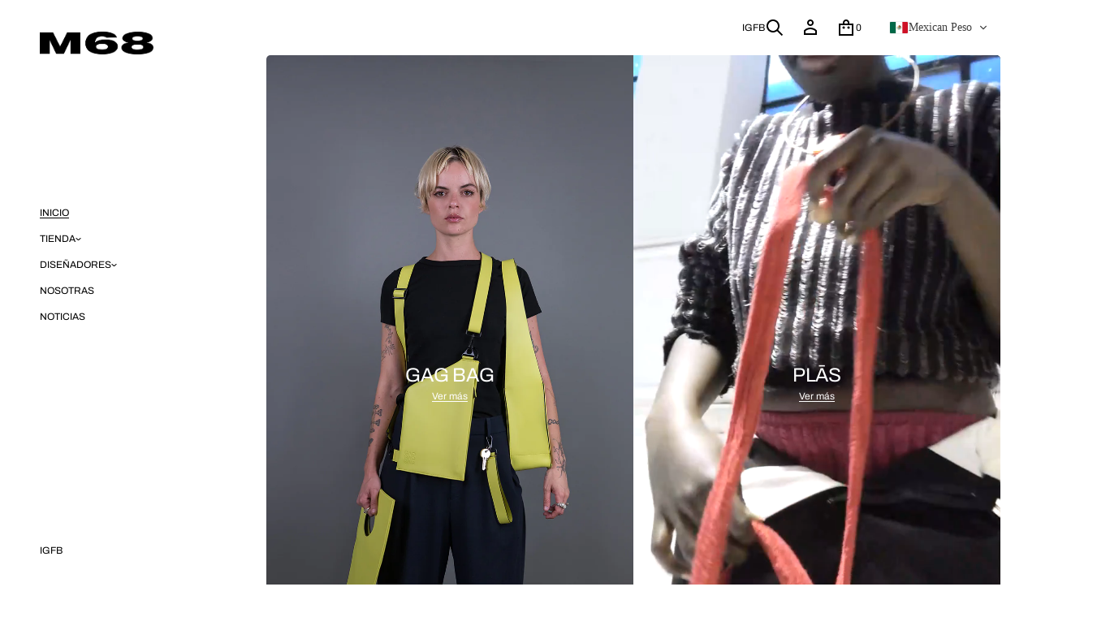

--- FILE ---
content_type: text/html; charset=utf-8
request_url: https://www.marsella68.store/
body_size: 40617
content:
<!doctype html>
<html class="no-js" lang="es">
  <head>
    <meta charset="utf-8">
    <meta http-equiv="X-UA-Compatible" content="IE=edge">
    <meta name="viewport" content="width=device-width, initial-scale=1.0, minimum-scale=1.0">
    <meta name="theme-color" content="">
    <link rel="canonical" href="https://www.marsella68.store/">
    <link rel="preconnect" href="https://cdn.shopify.com" crossorigin>
    <link rel="preconnect" href="https://fonts.gstatic.com" crossorigin><link rel="preconnect" href="https://fonts.shopifycdn.com" crossorigin><link rel="icon" type="image/png" href="//www.marsella68.store/cdn/shop/files/m68_-_2_b57f1ef3-672a-4530-b7f9-9b221b8c6c1a.png?crop=center&height=32&v=1731555472&width=32"><title>
      M68
</title>

    
      <meta name="description" content="Espacio de exposición y venta al público.">
    

    
  
  <meta property="og:site_name" content="M68">
  <meta property="og:url" content="https://www.marsella68.store/">
  <meta property="og:title" content="M68">
  <meta property="og:type" content="website">
  <meta property="og:description" content="Espacio de exposición y venta al público."><meta property="og:image" content="http://www.marsella68.store/cdn/shop/files/m68-1.png?v=1738558252">
    <meta property="og:image:secure_url" content="https://www.marsella68.store/cdn/shop/files/m68-1.png?v=1738558252">
    <meta property="og:image:width" content="2626">
    <meta property="og:image:height" content="2212"><meta name="twitter:card" content="summary_large_image">
  <meta name="twitter:title" content="M68">
  <meta name="twitter:description" content="Espacio de exposición y venta al público.">
<script src="//www.marsella68.store/cdn/shop/t/7/assets/masonry.pkgd.min.js?v=52946867241060388171724691603" defer="defer"></script>
    <script src="//www.marsella68.store/cdn/shop/t/7/assets/global.js?v=156254092914389084901726154273" defer="defer"></script>
    <script src="//www.marsella68.store/cdn/shop/t/7/assets/menu-drawer.js?v=27020274890853416751724691603" defer="defer"></script><script src="//www.marsella68.store/cdn/shop/t/7/assets/cart-drawer.js?v=123571701918281640031724691602" defer="defer"></script><script src="//www.marsella68.store/cdn/shop/t/7/assets/cart-notification.js?v=165978176935162420961724691602" defer="defer"></script><script>window.performance && window.performance.mark && window.performance.mark('shopify.content_for_header.start');</script><meta name="google-site-verification" content="A1rZofvOLzRH5Eridw8rxREXF2bAh5n5nBDb5IhTO_Q">
<meta name="facebook-domain-verification" content="d4yjcqparznqhn4yjikkjfi6da3qnn">
<meta id="shopify-digital-wallet" name="shopify-digital-wallet" content="/65663107305/digital_wallets/dialog">
<meta name="shopify-checkout-api-token" content="d382eecb86d80ec08a08a7b84be9a20c">
<meta id="in-context-paypal-metadata" data-shop-id="65663107305" data-venmo-supported="false" data-environment="production" data-locale="es_ES" data-paypal-v4="true" data-currency="MXN">
<script async="async" src="/checkouts/internal/preloads.js?locale=es-MX"></script>
<link rel="preconnect" href="https://shop.app" crossorigin="anonymous">
<script async="async" src="https://shop.app/checkouts/internal/preloads.js?locale=es-MX&shop_id=65663107305" crossorigin="anonymous"></script>
<script id="apple-pay-shop-capabilities" type="application/json">{"shopId":65663107305,"countryCode":"MX","currencyCode":"MXN","merchantCapabilities":["supports3DS"],"merchantId":"gid:\/\/shopify\/Shop\/65663107305","merchantName":"M68","requiredBillingContactFields":["postalAddress","email","phone"],"requiredShippingContactFields":["postalAddress","email","phone"],"shippingType":"shipping","supportedNetworks":["visa","masterCard"],"total":{"type":"pending","label":"M68","amount":"1.00"},"shopifyPaymentsEnabled":true,"supportsSubscriptions":true}</script>
<script id="shopify-features" type="application/json">{"accessToken":"d382eecb86d80ec08a08a7b84be9a20c","betas":["rich-media-storefront-analytics"],"domain":"www.marsella68.store","predictiveSearch":true,"shopId":65663107305,"locale":"es"}</script>
<script>var Shopify = Shopify || {};
Shopify.shop = "marsella68.myshopify.com";
Shopify.locale = "es";
Shopify.currency = {"active":"MXN","rate":"1.0"};
Shopify.country = "MX";
Shopify.theme = {"name":"Avante","id":143426978025,"schema_name":"Avante","schema_version":"5.2.1","theme_store_id":1667,"role":"main"};
Shopify.theme.handle = "null";
Shopify.theme.style = {"id":null,"handle":null};
Shopify.cdnHost = "www.marsella68.store/cdn";
Shopify.routes = Shopify.routes || {};
Shopify.routes.root = "/";</script>
<script type="module">!function(o){(o.Shopify=o.Shopify||{}).modules=!0}(window);</script>
<script>!function(o){function n(){var o=[];function n(){o.push(Array.prototype.slice.apply(arguments))}return n.q=o,n}var t=o.Shopify=o.Shopify||{};t.loadFeatures=n(),t.autoloadFeatures=n()}(window);</script>
<script>
  window.ShopifyPay = window.ShopifyPay || {};
  window.ShopifyPay.apiHost = "shop.app\/pay";
  window.ShopifyPay.redirectState = null;
</script>
<script id="shop-js-analytics" type="application/json">{"pageType":"index"}</script>
<script defer="defer" async type="module" src="//www.marsella68.store/cdn/shopifycloud/shop-js/modules/v2/client.init-shop-cart-sync_B5knhve2.es.esm.js"></script>
<script defer="defer" async type="module" src="//www.marsella68.store/cdn/shopifycloud/shop-js/modules/v2/chunk.common_DUtBTchb.esm.js"></script>
<script type="module">
  await import("//www.marsella68.store/cdn/shopifycloud/shop-js/modules/v2/client.init-shop-cart-sync_B5knhve2.es.esm.js");
await import("//www.marsella68.store/cdn/shopifycloud/shop-js/modules/v2/chunk.common_DUtBTchb.esm.js");

  window.Shopify.SignInWithShop?.initShopCartSync?.({"fedCMEnabled":true,"windoidEnabled":true});

</script>
<script>
  window.Shopify = window.Shopify || {};
  if (!window.Shopify.featureAssets) window.Shopify.featureAssets = {};
  window.Shopify.featureAssets['shop-js'] = {"shop-cart-sync":["modules/v2/client.shop-cart-sync_Cu3ACRcZ.es.esm.js","modules/v2/chunk.common_DUtBTchb.esm.js"],"init-fed-cm":["modules/v2/client.init-fed-cm_BJrnB9kG.es.esm.js","modules/v2/chunk.common_DUtBTchb.esm.js"],"shop-button":["modules/v2/client.shop-button_CG6GKOD_.es.esm.js","modules/v2/chunk.common_DUtBTchb.esm.js"],"shop-cash-offers":["modules/v2/client.shop-cash-offers_gbZJIl7z.es.esm.js","modules/v2/chunk.common_DUtBTchb.esm.js","modules/v2/chunk.modal_BWJC_e_i.esm.js"],"init-windoid":["modules/v2/client.init-windoid_8ySNSk4Z.es.esm.js","modules/v2/chunk.common_DUtBTchb.esm.js"],"init-shop-email-lookup-coordinator":["modules/v2/client.init-shop-email-lookup-coordinator_wAcB8hvS.es.esm.js","modules/v2/chunk.common_DUtBTchb.esm.js"],"shop-toast-manager":["modules/v2/client.shop-toast-manager_Bg_V7N2L.es.esm.js","modules/v2/chunk.common_DUtBTchb.esm.js"],"shop-login-button":["modules/v2/client.shop-login-button_9GhCXlmE.es.esm.js","modules/v2/chunk.common_DUtBTchb.esm.js","modules/v2/chunk.modal_BWJC_e_i.esm.js"],"avatar":["modules/v2/client.avatar_BTnouDA3.es.esm.js"],"pay-button":["modules/v2/client.pay-button_18xvAuUL.es.esm.js","modules/v2/chunk.common_DUtBTchb.esm.js"],"init-shop-cart-sync":["modules/v2/client.init-shop-cart-sync_B5knhve2.es.esm.js","modules/v2/chunk.common_DUtBTchb.esm.js"],"init-customer-accounts":["modules/v2/client.init-customer-accounts_BuGWnp7m.es.esm.js","modules/v2/client.shop-login-button_9GhCXlmE.es.esm.js","modules/v2/chunk.common_DUtBTchb.esm.js","modules/v2/chunk.modal_BWJC_e_i.esm.js"],"init-shop-for-new-customer-accounts":["modules/v2/client.init-shop-for-new-customer-accounts_B-HfpYBc.es.esm.js","modules/v2/client.shop-login-button_9GhCXlmE.es.esm.js","modules/v2/chunk.common_DUtBTchb.esm.js","modules/v2/chunk.modal_BWJC_e_i.esm.js"],"init-customer-accounts-sign-up":["modules/v2/client.init-customer-accounts-sign-up_C94lauhm.es.esm.js","modules/v2/client.shop-login-button_9GhCXlmE.es.esm.js","modules/v2/chunk.common_DUtBTchb.esm.js","modules/v2/chunk.modal_BWJC_e_i.esm.js"],"checkout-modal":["modules/v2/client.checkout-modal_DUL5NYMv.es.esm.js","modules/v2/chunk.common_DUtBTchb.esm.js","modules/v2/chunk.modal_BWJC_e_i.esm.js"],"shop-follow-button":["modules/v2/client.shop-follow-button_Mw9EIQD1.es.esm.js","modules/v2/chunk.common_DUtBTchb.esm.js","modules/v2/chunk.modal_BWJC_e_i.esm.js"],"lead-capture":["modules/v2/client.lead-capture_DYjuQXkS.es.esm.js","modules/v2/chunk.common_DUtBTchb.esm.js","modules/v2/chunk.modal_BWJC_e_i.esm.js"],"shop-login":["modules/v2/client.shop-login_DK54Bfm6.es.esm.js","modules/v2/chunk.common_DUtBTchb.esm.js","modules/v2/chunk.modal_BWJC_e_i.esm.js"],"payment-terms":["modules/v2/client.payment-terms_JXZtx-3Y.es.esm.js","modules/v2/chunk.common_DUtBTchb.esm.js","modules/v2/chunk.modal_BWJC_e_i.esm.js"]};
</script>
<script id="__st">var __st={"a":65663107305,"offset":-21600,"reqid":"c22fa36c-a449-499d-b864-b4cb5012cf27-1768363529","pageurl":"www.marsella68.store\/","u":"ddc3b695039d","p":"home"};</script>
<script>window.ShopifyPaypalV4VisibilityTracking = true;</script>
<script id="captcha-bootstrap">!function(){'use strict';const t='contact',e='account',n='new_comment',o=[[t,t],['blogs',n],['comments',n],[t,'customer']],c=[[e,'customer_login'],[e,'guest_login'],[e,'recover_customer_password'],[e,'create_customer']],r=t=>t.map((([t,e])=>`form[action*='/${t}']:not([data-nocaptcha='true']) input[name='form_type'][value='${e}']`)).join(','),a=t=>()=>t?[...document.querySelectorAll(t)].map((t=>t.form)):[];function s(){const t=[...o],e=r(t);return a(e)}const i='password',u='form_key',d=['recaptcha-v3-token','g-recaptcha-response','h-captcha-response',i],f=()=>{try{return window.sessionStorage}catch{return}},m='__shopify_v',_=t=>t.elements[u];function p(t,e,n=!1){try{const o=window.sessionStorage,c=JSON.parse(o.getItem(e)),{data:r}=function(t){const{data:e,action:n}=t;return t[m]||n?{data:e,action:n}:{data:t,action:n}}(c);for(const[e,n]of Object.entries(r))t.elements[e]&&(t.elements[e].value=n);n&&o.removeItem(e)}catch(o){console.error('form repopulation failed',{error:o})}}const l='form_type',E='cptcha';function T(t){t.dataset[E]=!0}const w=window,h=w.document,L='Shopify',v='ce_forms',y='captcha';let A=!1;((t,e)=>{const n=(g='f06e6c50-85a8-45c8-87d0-21a2b65856fe',I='https://cdn.shopify.com/shopifycloud/storefront-forms-hcaptcha/ce_storefront_forms_captcha_hcaptcha.v1.5.2.iife.js',D={infoText:'Protegido por hCaptcha',privacyText:'Privacidad',termsText:'Términos'},(t,e,n)=>{const o=w[L][v],c=o.bindForm;if(c)return c(t,g,e,D).then(n);var r;o.q.push([[t,g,e,D],n]),r=I,A||(h.body.append(Object.assign(h.createElement('script'),{id:'captcha-provider',async:!0,src:r})),A=!0)});var g,I,D;w[L]=w[L]||{},w[L][v]=w[L][v]||{},w[L][v].q=[],w[L][y]=w[L][y]||{},w[L][y].protect=function(t,e){n(t,void 0,e),T(t)},Object.freeze(w[L][y]),function(t,e,n,w,h,L){const[v,y,A,g]=function(t,e,n){const i=e?o:[],u=t?c:[],d=[...i,...u],f=r(d),m=r(i),_=r(d.filter((([t,e])=>n.includes(e))));return[a(f),a(m),a(_),s()]}(w,h,L),I=t=>{const e=t.target;return e instanceof HTMLFormElement?e:e&&e.form},D=t=>v().includes(t);t.addEventListener('submit',(t=>{const e=I(t);if(!e)return;const n=D(e)&&!e.dataset.hcaptchaBound&&!e.dataset.recaptchaBound,o=_(e),c=g().includes(e)&&(!o||!o.value);(n||c)&&t.preventDefault(),c&&!n&&(function(t){try{if(!f())return;!function(t){const e=f();if(!e)return;const n=_(t);if(!n)return;const o=n.value;o&&e.removeItem(o)}(t);const e=Array.from(Array(32),(()=>Math.random().toString(36)[2])).join('');!function(t,e){_(t)||t.append(Object.assign(document.createElement('input'),{type:'hidden',name:u})),t.elements[u].value=e}(t,e),function(t,e){const n=f();if(!n)return;const o=[...t.querySelectorAll(`input[type='${i}']`)].map((({name:t})=>t)),c=[...d,...o],r={};for(const[a,s]of new FormData(t).entries())c.includes(a)||(r[a]=s);n.setItem(e,JSON.stringify({[m]:1,action:t.action,data:r}))}(t,e)}catch(e){console.error('failed to persist form',e)}}(e),e.submit())}));const S=(t,e)=>{t&&!t.dataset[E]&&(n(t,e.some((e=>e===t))),T(t))};for(const o of['focusin','change'])t.addEventListener(o,(t=>{const e=I(t);D(e)&&S(e,y())}));const B=e.get('form_key'),M=e.get(l),P=B&&M;t.addEventListener('DOMContentLoaded',(()=>{const t=y();if(P)for(const e of t)e.elements[l].value===M&&p(e,B);[...new Set([...A(),...v().filter((t=>'true'===t.dataset.shopifyCaptcha))])].forEach((e=>S(e,t)))}))}(h,new URLSearchParams(w.location.search),n,t,e,['guest_login'])})(!0,!0)}();</script>
<script integrity="sha256-4kQ18oKyAcykRKYeNunJcIwy7WH5gtpwJnB7kiuLZ1E=" data-source-attribution="shopify.loadfeatures" defer="defer" src="//www.marsella68.store/cdn/shopifycloud/storefront/assets/storefront/load_feature-a0a9edcb.js" crossorigin="anonymous"></script>
<script crossorigin="anonymous" defer="defer" src="//www.marsella68.store/cdn/shopifycloud/storefront/assets/shopify_pay/storefront-65b4c6d7.js?v=20250812"></script>
<script data-source-attribution="shopify.dynamic_checkout.dynamic.init">var Shopify=Shopify||{};Shopify.PaymentButton=Shopify.PaymentButton||{isStorefrontPortableWallets:!0,init:function(){window.Shopify.PaymentButton.init=function(){};var t=document.createElement("script");t.src="https://www.marsella68.store/cdn/shopifycloud/portable-wallets/latest/portable-wallets.es.js",t.type="module",document.head.appendChild(t)}};
</script>
<script data-source-attribution="shopify.dynamic_checkout.buyer_consent">
  function portableWalletsHideBuyerConsent(e){var t=document.getElementById("shopify-buyer-consent"),n=document.getElementById("shopify-subscription-policy-button");t&&n&&(t.classList.add("hidden"),t.setAttribute("aria-hidden","true"),n.removeEventListener("click",e))}function portableWalletsShowBuyerConsent(e){var t=document.getElementById("shopify-buyer-consent"),n=document.getElementById("shopify-subscription-policy-button");t&&n&&(t.classList.remove("hidden"),t.removeAttribute("aria-hidden"),n.addEventListener("click",e))}window.Shopify?.PaymentButton&&(window.Shopify.PaymentButton.hideBuyerConsent=portableWalletsHideBuyerConsent,window.Shopify.PaymentButton.showBuyerConsent=portableWalletsShowBuyerConsent);
</script>
<script data-source-attribution="shopify.dynamic_checkout.cart.bootstrap">document.addEventListener("DOMContentLoaded",(function(){function t(){return document.querySelector("shopify-accelerated-checkout-cart, shopify-accelerated-checkout")}if(t())Shopify.PaymentButton.init();else{new MutationObserver((function(e,n){t()&&(Shopify.PaymentButton.init(),n.disconnect())})).observe(document.body,{childList:!0,subtree:!0})}}));
</script>
<script id='scb4127' type='text/javascript' async='' src='https://www.marsella68.store/cdn/shopifycloud/privacy-banner/storefront-banner.js'></script><link id="shopify-accelerated-checkout-styles" rel="stylesheet" media="screen" href="https://www.marsella68.store/cdn/shopifycloud/portable-wallets/latest/accelerated-checkout-backwards-compat.css" crossorigin="anonymous">
<style id="shopify-accelerated-checkout-cart">
        #shopify-buyer-consent {
  margin-top: 1em;
  display: inline-block;
  width: 100%;
}

#shopify-buyer-consent.hidden {
  display: none;
}

#shopify-subscription-policy-button {
  background: none;
  border: none;
  padding: 0;
  text-decoration: underline;
  font-size: inherit;
  cursor: pointer;
}

#shopify-subscription-policy-button::before {
  box-shadow: none;
}

      </style>
<script id="sections-script" data-sections="secondary-header,mobile-header" defer="defer" src="//www.marsella68.store/cdn/shop/t/7/compiled_assets/scripts.js?1876"></script>
<script>window.performance && window.performance.mark && window.performance.mark('shopify.content_for_header.end');</script>


    <style data-shopify>
      @font-face {
  font-family: Archivo;
  font-weight: 400;
  font-style: normal;
  font-display: swap;
  src: url("//www.marsella68.store/cdn/fonts/archivo/archivo_n4.dc8d917cc69af0a65ae04d01fd8eeab28a3573c9.woff2") format("woff2"),
       url("//www.marsella68.store/cdn/fonts/archivo/archivo_n4.bd6b9c34fdb81d7646836be8065ce3c80a2cc984.woff") format("woff");
}

      
      
      
      @font-face {
  font-family: Archivo;
  font-weight: 700;
  font-style: normal;
  font-display: swap;
  src: url("//www.marsella68.store/cdn/fonts/archivo/archivo_n7.651b020b3543640c100112be6f1c1b8e816c7f13.woff2") format("woff2"),
       url("//www.marsella68.store/cdn/fonts/archivo/archivo_n7.7e9106d320e6594976a7dcb57957f3e712e83c96.woff") format("woff");
}


      :root {
        --layout-background-color: 
        255,
        255,
        255;
        --layout-text-color: 
        0,
        0, 
        0;
        --base-button-color: 
        255,
        255,
        255;
        --accent-button-color: 
        0,
        0,
        0;
        --hover-button-color: 
        190,
        190,
        190;
        --sale-text-color: 
        255,
        255,
        255;
        --sale-background: 
        151,
        20,
        0;
        --sold-text-color: 
        88,
        88,
        88;
        --sold-background: 
        212,
        212,
        212;
        --preorder-text-color: 
        255,
        255,
        255;
        --preorder-background: 
        88,
        88,
        88;
        --popup-background-color: 
        255,
        255,
        255;
        --rating-color: 
        0,
        0,
        0;
        --error-color: 
        255,
        0,
        14;
        --success-color:
         8,
         139,
         111;

        --page-width: px;
        --line-width: 1px;
        --line-opacity: 0.2;
        --outline-thickness: 1px;
        --button-radius: 3px;
        --field-radius: 0px;
        
          --textarea-radius: 0px;
        
        --images-and-section-radius: 5px;
        --product-card-radius: 3px;
        --other-buttons-radius: 3px;
        --burger-button-shadow: 0.0;
        --close-button-shadow: 0.0;
        --animation-duration: 0.5s;
        --transition-timing-function: cubic-bezier(0.25, 0.1, 0.25, 1.0);
        --desktop-font-scale: 0.5;
        --mobile-font-scale: 0.7;

        --cart-focal-point: center center;
        --card-product-spacing: 0%;

        --image-swatch-focal-point: center center;
        --image-swatch-radius: 0px;

        --badge-text-1: 
        255,
        255,
        255;
        --badge-background-1: 
        0,
        0,
        0;
        --badge-text-2: 
        255,
        255,
        255;
        --badge-background-2: 
        0,
        103,
        81;
        --badge-text-3: 
        255,
        255,
        255;
        --badge-background-3: 
        131,
        0,
        148;
        --badge-text-4: 
        255,
        255,
        255;
        --badge-background-4: 
        0,
        118,
        172;
      }

      .scroll-color.global-text {
        --layout-text-color: 
        0,
        0, 
        0 !important;
        color: rgb(0,
        0, 
        0) !important;
        --layout-background-color: 
        255,
        255, 
        255 !important;
      }
     
    </style>
    <style data-shopify>
    :root {
        
          --base-font-family: Archivo, sans-serif;
          --base-font-style: normal;
          --base-font-weight: 400;
          --accent-font-family: Archivo, sans-serif;
          --accent-font-style: normal;
          --accent-font-weight: 700;
        

        --base-heading-xl-font: var(--base-font-style) var(--base-font-weight) 64px/64px var(--base-font-family);
        --base-heading-l-font: var(--base-font-style) var(--base-font-weight) 40px/48px var(--base-font-family);
        --base-heading-m-font: var(--base-font-style) var(--base-font-weight) 24px/32px var(--base-font-family);
        --base-heading-s-font: var(--base-font-style) var(--base-font-weight) 16px/23px var(--base-font-family);
        --base-heading-xs-font: var(--base-font-style) var(--base-font-weight) 12px/18px var(--base-font-family);
        --base-body-l-font: var(--base-font-style) var(--base-font-weight) 12px/16px var(--base-font-family);
        --base-body-m-font: var(--base-font-style) var(--base-font-weight) 12px/16px var(--base-font-family);
        --base-body-s-font: var(--base-font-style) var(--base-font-weight) 12px/16px var(--base-font-family);
        --base-label-font: var(--base-font-style) var(--base-font-weight) 12px/16px var(--base-font-family);

        --accent-heading-xl-font: var(--accent-font-style) var(--accent-font-weight) 64px/64px var(--accent-font-family);
        --accent-heading-l-font: var(--accent-font-style) var(--accent-font-weight) 40px/48px var(--accent-font-family);
        --accent-heading-m-font: var(--accent-font-style) var(--accent-font-weight) 24px/32px var(--accent-font-family);
        --accent-heading-s-font: var(--accent-font-style) var(--accent-font-weight) 16px/23px var(--accent-font-family);
        --accent-heading-xs-font: var(--accent-font-style) var(--accent-font-weight) 12px/18px var(--accent-font-family);
        --accent-body-l-font: var(--accent-font-style) var(--accent-font-weight) 12px/16px var(--accent-font-family);
        --accent-body-m-font: var(--accent-font-style) var(--accent-font-weight) 12px/16px var(--accent-font-family);
        --accent-body-s-font: var(--accent-font-style) var(--accent-font-weight) 12px/16px var(--accent-font-family);
        --accent-label-font: var(--accent-font-style) var(--accent-font-weight) 12px/16px var(--accent-font-family);
    }

    .rating-star {
        --font-size: 1.7;
    }

    .shopify-challenge__message {
        line-height: 18px;
        font-size: 12px;
    }

    .heading_xl {
        line-height: 64px !important;
        font-size: 64px !important;
        letter-spacing: -0.02em;
        text-transform: none !important;
    }
    .heading_xl_uppercase {
        line-height: 64px !important;
        font-size: 64px !important;
        letter-spacing: -0.02em !important;
        text-transform: uppercase !important;
    }
    .heading_l {
        line-height: 48px !important;
        font-size: 40px !important;
        letter-spacing: -0.02em !important;
        text-transform: none !important;
    }
    .heading_l_uppercase {
        line-height: 48px !important;
        font-size: 40px !important;
        letter-spacing: -0.02em !important;
        text-transform: uppercase !important;
    }
    .heading_m {
        line-height: 32px !important;
        font-size: 24px !important;
        letter-spacing: -0.01em !important;
        text-transform: none !important;
    }
    .heading_m_uppercase {
        line-height: 32px !important;
        font-size: 24px !important;
        letter-spacing: -0.01em !important;
        text-transform: uppercase !important;
    }
    .heading_s {
        line-height: 23px !important;
        font-size: 16px !important;
        text-transform: none !important;
        letter-spacing: normal !important;
    }
    .heading_s_uppercase {
        line-height: 23px !important;
        font-size: 16px !important;
        text-transform: uppercase !important;
        letter-spacing: normal !important;
    }
    .heading_xs {
        line-height: 18px !important;
        font-size: 12px !important;
        text-transform: none !important;
        letter-spacing: normal !important;
    }
    .heading_xs_uppercase {
        line-height: 18px !important;
        font-size: 12px !important;
        text-transform: uppercase !important;
        letter-spacing: normal !important;
    }
    .body_l {
        line-height: 16px !important;
        font-size: 12px !important;
        text-transform: none !important;
        letter-spacing: normal !important;
    }
    .body_l_uppercase {
        line-height: 16px !important;
        font-size: 12px !important;
        letter-spacing: 0.02em !important;
        text-transform: uppercase !important;
    }
    .body_m {
        line-height: 16px !important;
        font-size: 12px !important;
        text-transform: none !important;
        letter-spacing: normal !important;
    }
    .body_m_uppercase {
        line-height: 16px !important;
        font-size: 12px !important;
        letter-spacing: 0.02em !important;
        text-transform: uppercase !important;
    }
    .body_s {
        line-height: 16px !important;
        font-size: 12px !important;
        text-transform: none !important;
        letter-spacing: normal !important;
    }
    .body_s_uppercase {
        line-height: 16px !important;
        font-size: 12px !important;
        letter-spacing: 0.02em !important;
        text-transform: uppercase !important;
    }
    .label_font {
        line-height: 16px !important;
        font-size: 12px !important;
        text-transform: none !important;
        letter-spacing: normal !important;
    }
    .label_font_uppercase {
        line-height: 16px !important;
        font-size: 12px !important;
        letter-spacing: 0.02em !important;
        text-transform: uppercase !important;
    }

    @media screen and (max-width: 1440px) {
        .heading_xl, .heading_xl_uppercase {
          line-height: 48px !important;
          font-size: 40px !important;
        }
    }

    @media screen and (min-width: 1200px) {
        .page-width .heading_xl, .page-width .heading_xl_uppercase {
          line-height: 48px !important;
          font-size: 40px !important;
        }
    }

    @media screen and (max-width: 1024px) {
        .heading_xl, .heading_l,
        .heading_xl_uppercase, .heading_l_uppercase {
          line-height: 32px !important;
          font-size: 24px !important;
          letter-spacing: -0.01em !important;
        }
    }
    
    @media screen and (max-width: 920px) {
        .product .rating-star {
          --font-size: 1.7;
        }
        .shopify-challenge__message {
          line-height: 25px;
          font-size: 17px;
        }
        .heading_xl, .heading_l, .heading_m {
          line-height: 45px !important;
          font-size: 34px !important;
          letter-spacing: -0.01em !important;
          text-transform: none !important;
        }
        .heading_xl_uppercase, .heading_l_uppercase, .heading_m_uppercase {
          line-height: 45px !important;
          font-size: 34px !important;
          letter-spacing: -0.01em !important;
        }
        .heading_s, .heading_s_uppercase {
          line-height: 32px !important;
          font-size: 22px !important;
        }
        .heading_xs, .heading_xs_uppercase {
          line-height: 25px !important;
          font-size: 17px !important;
        }
        .body_l, .body_l_uppercase {
          line-height: 20px !important;
          font-size: 13px !important;
        }
        .body_m, .body_m_uppercase {
          line-height: 18px !important;
          font-size: 12px !important;
        }
        .body_s, .body_s_uppercase {
          line-height: 17px !important;
          font-size: 12px !important;
        }
        .label_font, .label_font_uppercase {
          line-height: 16px !important;
          font-size: 12px !important;
        }
        :root {
          --base-heading-xl-font: var(--base-font-style) var(--base-font-weight) 34px/45px var(--base-font-family);
          --base-heading-l-font: var(--base-font-style) var(--base-font-weight) 34px/45px var(--base-font-family);
          --base-heading-m-font: var(--base-font-style) var(--base-font-weight) 34px/45px var(--base-font-family);
          --base-heading-s-font: var(--base-font-style) var(--base-font-weight) 22px/32px var(--base-font-family);
          --base-heading-xs-font: var(--base-font-style) var(--base-font-weight) 17px/25px var(--base-font-family);
          --base-body-l-font: var(--base-font-style) var(--base-font-weight) 13px/20px var(--base-font-family);
          --base-body-m-font: var(--base-font-style) var(--base-font-weight) 12px/18px var(--base-font-family);
          --base-body-s-font: var(--base-font-style) var(--base-font-weight) 12px/17px var(--base-font-family);
          --base-label-font: var(--base-font-style) var(--base-font-weight) 12px/16px var(--base-font-family);

          --accent-heading-xl-font: var(--accent-font-style) var(--accent-font-weight) 34px/45px var(--accent-font-family);
          --accent-heading-l-font: var(--accent-font-style) var(--accent-font-weight) 34px/45px var(--accent-font-family);
          --accent-heading-m-font: var(--accent-font-style) var(--accent-font-weight) 34px/45px var(--accent-font-family);
          --accent-heading-s-font: var(--accent-font-style) var(--accent-font-weight) 22px/32px var(--accent-font-family);
          --accent-heading-xs-font: var(--accent-font-style) var(--accent-font-weight) 17px/25px var(--accent-font-family);
          --accent-body-l-font: var(--accent-font-style) var(--accent-font-weight) 13px/20px var(--accent-font-family);
          --accent-body-m-font: var(--accent-font-style) var(--accent-font-weight) 12px/18px var(--accent-font-family);
          --accent-body-s-font: var(--accent-font-style) var(--accent-font-weight) 12px/17px var(--accent-font-family);
          --accent-label-font: var(--accent-font-style) var(--accent-font-weight) 12px/16px var(--accent-font-family);
        }
    }
    
    @media screen and (max-width: 768px) {
        .heading_xl, .heading_l, .heading_m,
        .heading_xl_uppercase, .heading_l_uppercase, .heading_m_uppercase {
          line-height: 32px !important;
          font-size: 22px !important;
          letter-spacing: normal !important;
        }
    }

    
      /* Sidebars: Main XS and white space Spacious */
        /* Laptop */
        @media screen and (max-width: 1720px) and (min-width: 921px) {
            .main_xs--spacious .heading_xl,
            .main_xs--spacious .heading_xl_uppercase {
              line-height: 48px !important;
              font-size: 40px !important;
            }
        }
          /* Max page width 1200px or 1400px */
        @media screen and (min-width: 1480px) {
            .main_xs--spacious .page-width .heading_xl,
            .main_xs--spacious .page-width .heading_xl_uppercase {
              line-height: 48px !important;
              font-size: 40px !important;
            }
        }
          /* Tablet */
        @media screen and (max-width: 1304px) and (min-width: 921px) {
            .main_xs--spacious .heading_xl, 
            .main_xs--spacious .heading_l,
            .main_xs--spacious .heading_xl_uppercase,
            .main_xs--spacious .heading_l_uppercase {
                line-height: 32px !important;
                font-size: 24px !important;
                letter-spacing: -0.01em !important;
            }
        }
        /* Mobile */
        @media screen and (max-width: 1048px) and (min-width: 921px) {
          .main_xs--spacious .heading_xl,
          .main_xs--spacious .heading_l,
          .main_xs--spacious .heading_m,
          .main_xs--spacious .heading_xl_uppercase,
          .main_xs--spacious .heading_l_uppercase,
          .main_xs--spacious .heading_m_uppercase {
            line-height: 23px !important;
            font-size: 16px !important;
            letter-spacing: normal !important;
          }
        }

      /* Sidebars: Main XS and white space Compact */
          /* Laptop */
          @media screen and (max-width: 1646px) and (min-width: 921px) {
            .main_xs--compact .heading_xl,
            .main_xs--compact .heading_xl_uppercase {
              line-height: 48px !important;
              font-size: 40px !important;
            }
          }
          /* Max page width 1200px or 1400px */
          @media screen and (min-width: 1400px) {
            .main_xs--compact .page-width .heading_xl,
            .main_xs--compact .page-width .heading_xl_uppercase {
              line-height: 48px !important;
              font-size: 40px !important;
            }
          }
          /* Tablet */
          @media screen and (max-width: 1224px) and (min-width: 921px) {
              .main_xs--compact .heading_xl, 
              .main_xs--compact .heading_l,
              .main_xs--compact .heading_xl_uppercase,
              .main_xs--compact .heading_l_uppercase {
                line-height: 32px !important;
                font-size: 24px !important;
                letter-spacing: -0.01em !important;
              }
          }
          /* Mobile */
          @media screen and (max-width: 968px) and (min-width: 921px) {
            .main_xs--compact .heading_xl,
            .main_xs--compact .heading_l,
            .main_xs--compact .heading_m,
            .main_xs--compact .heading_xl_uppercase,
            .main_xs--compact .heading_l_uppercase,
            .main_xs--compact .heading_m_uppercase {
              line-height: 23px !important;
              font-size: 16px !important;
              letter-spacing: normal !important;
            }
          }

      /* Sidebars: Main XS with secondary and white space Spacious */
          /* Laptop */
          @media screen and (max-width: 1816px) and (min-width: 921px) {
            .main_xs_with_secondary--spacious .heading_xl,
            .main_xs_with_secondary--spacious .heading_xl_uppercase {
              line-height: 48px !important;
              font-size: 40px !important;
            }
          }
          /* Max page width 1200px or 1400px */
          @media screen and (min-width: 1576px) {
            .main_xs_with_secondary--spacious .page-width .heading_xl,
            .main_xs_with_secondary--spacious .page-width .heading_xl_uppercase {
              line-height: 48px !important;
              font-size: 40px !important;
            }
          }
          /* Tablet */
          @media screen and (max-width: 1400px) and (min-width: 921px) {
              .main_xs_with_secondary--spacious .heading_xl, 
              .main_xs_with_secondary--spacious .heading_l,
              .main_xs_with_secondary--spacious .heading_xl_uppercase,
              .main_xs_with_secondary--spacious .heading_l_uppercase {
                line-height: 32px !important;
                font-size: 24px !important;
                letter-spacing: -0.01em !important;
              }
          }
          /* Mobile */
          @media screen and (max-width: 1144px) and (min-width: 921px) {
            .main_xs_with_secondary--spacious .heading_xl,
            .main_xs_with_secondary--spacious .heading_l,
            .main_xs_with_secondary--spacious .heading_m,
            .main_xs_with_secondary--spacious .heading_xl_uppercase,
            .main_xs_with_secondary--spacious .heading_l_uppercase,
            .main_xs_with_secondary--spacious .heading_m_uppercase {
              line-height: 23px !important;
              font-size: 16px !important;
              letter-spacing: normal !important;
            }
          }

      /* Sidebars: Main XS with secondary and white space Compact */
          /* Laptop */
          @media screen and (max-width: 1755px) and (min-width: 921px) {
            .main_xs_with_secondary--compact .heading_xl,
            .main_xs_with_secondary--compact .heading_xl_uppercase {
              line-height: 48px !important;
              font-size: 40px !important;
            }
          }
          /* Max page width 1200px or 1400px */
          @media screen and (min-width: 1496px) {
            .main_xs_with_secondary--compact .page-width .heading_xl,
            .main_xs_with_secondary--compact .page-width .heading_xl_uppercase {
              line-height: 48px !important;
              font-size: 40px !important;
            }
          }
          /* Tablet */
          @media screen and (max-width: 1320px) and (min-width: 921px) {
              .main_xs_with_secondary--compact .heading_xl, 
              .main_xs_with_secondary--compact .heading_l,
              .main_xs_with_secondary--compact .heading_xl_uppercase,
              .main_xs_with_secondary--compact .heading_l_uppercase {
                line-height: 32px !important;
                font-size: 24px !important;
                letter-spacing: -0.01em !important;
              }
          }
          /* Mobile */
          @media screen and (max-width: 1064px) and (min-width: 921px) {
            .main_xs_with_secondary--compact .heading_xl,
            .main_xs_with_secondary--compact .heading_l,
            .main_xs_with_secondary--compact .heading_m,
            .main_xs_with_secondary--compact .heading_xl_uppercase,
            .main_xs_with_secondary--compact .heading_l_uppercase,
            .main_xs_with_secondary--compact .heading_m_uppercase {
              line-height: 23px !important;
              font-size: 16px !important;
              letter-spacing: normal !important;
            }
          }

      /* Sidebars: Main S and white space Spacious */
          /* Laptop */
          @media screen and (max-width: 1772px) and (min-width: 921px) {
              .main_s--spacious .heading_xl,
              .main_s--spacious .heading_xl_uppercase {
                line-height: 48px !important;
                font-size: 40px !important;
              }
          }
          /* Max page width 1200px or 1400px */
          @media screen and (min-width: 1480px) {
              .main_s--spacious .page-width .heading_xl,
              .main_s--spacious .page-width .heading_xl_uppercase {
                line-height: 48px !important;
                font-size: 40px !important;
              }
          }
          /* Tablet */
          @media screen and (max-width: 1304px) and (min-width: 921px) {
              .main_s--spacious .heading_xl, 
              .main_s--spacious .heading_l,
              .main_s--spacious .heading_xl_uppercase,
              .main_s--spacious .heading_l_uppercase {
                  line-height: 32px !important;
                  font-size: 24px !important;
                  letter-spacing: -0.01em !important;
              }
          }
          /* Mobile */
          @media screen and (max-width: 1048px) and (min-width: 921px) {
            .main_s--spacious .heading_xl,
            .main_s--spacious .heading_l,
            .main_s--spacious .heading_m,
            .main_s--spacious .heading_xl_uppercase,
            .main_s--spacious .heading_l_uppercase,
            .main_s--spacious .heading_m_uppercase {
              line-height: 23px !important;
              font-size: 16px !important;
              letter-spacing: normal !important;
            }
          }

      /* Sidebars: Main S and white space Compact */
          /* Laptop */
          @media screen and (max-width: 1772px) and (min-width: 921px) {
              .main_s--compact .heading_xl,
              .main_s--compact .heading_xl_uppercase {
                line-height: 48px !important;
                font-size: 40px !important;
              }
          }
          /* Max page width 1200px or 1400px */
          @media screen and (min-width: 1477px) {
              .main_s--compact .page-width .heading_xl,
              .main_s--compact .page-width .heading_xl_uppercase {
                line-height: 48px !important;
                font-size: 40px !important;
              }
          }
          /* Tablet */
          @media screen and (max-width: 1260px) and (min-width: 921px) {
            .main_s--compact .heading_xl, 
            .main_s--compact .heading_l,
            .main_s--compact .heading_xl_uppercase,
            .main_s--compact .heading_l_uppercase {
              line-height: 32px !important;
              font-size: 24px !important;
              letter-spacing: -0.01em !important;
            }
          }
          /* Mobile */
          @media screen and (max-width: 968px) and (min-width: 921px) {
            .main_s--compact .heading_xl,
            .main_s--compact .heading_l,
            .main_s--compact .heading_m,
            .main_s--compact .heading_xl_uppercase,
            .main_s--compact .heading_l_uppercase,
            .main_s--compact .heading_m_uppercase {
              line-height: 23px !important;
              font-size: 16px !important;
              letter-spacing: normal !important;
            }
          }

      /* Sidebars: Main S with secondary */
          /* Laptop */
          @media screen and (max-width: 1890px) and (min-width: 921px) {
              .main_s_with_secondary .heading_xl,
              .main_s_with_secondary .heading_xl_uppercase {
                line-height: 48px !important;
                font-size: 40px !important;
              }
          }
          /* Max page width 1200px or 1400px */
          @media screen and (min-width: 1595px) {
              .main_s_with_secondary .page-width .heading_xl,
              .main_s_with_secondary .page-width .heading_xl_uppercase {
                line-height: 48px !important;
                font-size: 40px !important;
              }
          }
          /* Tablet white space Spacious */
          @media screen and (max-width: 1400px) and (min-width: 921px) {
              .main_s_with_secondary--spacious .heading_xl, 
              .main_s_with_secondary--spacious .heading_l,
              .main_s_with_secondary--spacious .heading_xl_uppercase,
              .main_s_with_secondary--spacious .heading_l_uppercase {
                line-height: 32px !important;
                font-size: 24px !important;
                letter-spacing: -0.01em !important;
              }
          }
          /* Tablet white space Compact */
          @media screen and (max-width: 1378px) and (min-width: 921px) {
            .main_s_with_secondary--compact .heading_xl, 
            .main_s_with_secondary--compact .heading_l,
            .main_s_with_secondary--compact .heading_xl_uppercase,
            .main_s_with_secondary--compact .heading_l_uppercase {
              line-height: 32px !important;
              font-size: 24px !important;
              letter-spacing: -0.01em !important;
            }
          }
          /* Mobile white space Spacious */
          @media screen and (max-width: 1144px) and (min-width: 921px) {
            .main_s_with_secondary--spacious .heading_xl,
            .main_s_with_secondary--spacious .heading_l,
            .main_s_with_secondary--spacious .heading_m,
            .main_s_with_secondary--spacious .heading_xl_uppercase,
            .main_s_with_secondary--spacious .heading_l_uppercase,
            .main_s_with_secondary--spacious .heading_m_uppercase {
              line-height: 23px !important;
              font-size: 16px !important;
              letter-spacing: normal !important;
            }
          }
          /* Mobile white space Compact */
          @media screen and (max-width: 1064px) and (min-width: 921px) {
            .main_s_with_secondary--compact .heading_xl,
            .main_s_with_secondary--compact .heading_l,
            .main_s_with_secondary--compact .heading_m,
            .main_s_with_secondary--compact .heading_xl_uppercase,
            .main_s_with_secondary--compact .heading_l_uppercase,
            .main_s_with_secondary--compact .heading_m_uppercase {
              line-height: 23px !important;
              font-size: 16px !important;
              letter-spacing: normal !important;
            }
          }

      /* Sidebars: Main M */
          /* Laptop */
          @media screen and (max-width: 1920px) and (min-width: 921px) {
              .main_m .heading_xl,
              .main_m .heading_xl_uppercase {
                line-height: 48px !important;
                font-size: 40px !important;
              }
          }
          /* Max page width 1200px or 1400px */
          @media screen and (min-width: 1600px) {
              .main_m .page-width .heading_xl,
              .main_m .page-width .heading_xl_uppercase {
                line-height: 48px !important;
                font-size: 40px !important;
              }
          }
          /* Tablet */
          @media screen and (max-width: 1365px) and (min-width: 921px) {
              .main_m .heading_xl, 
              .main_m .heading_l,
              .main_m .heading_xl_uppercase,
              .main_m .heading_l_uppercase {
                line-height: 32px !important;
                font-size: 24px !important;
                letter-spacing: -0.01em !important;
              }
          }
          /* Mobile white space Spacious */
          @media screen and (max-width: 1048px) and (min-width: 921px) {
            .main_m--spacious .heading_xl,
            .main_m--spacious .heading_l,
            .main_m--spacious .heading_m,
            .main_m--spacious .heading_xl_uppercase,
            .main_m--spacious .heading_l_uppercase,
            .main_m--spacious .heading_m_uppercase {
              line-height: 23px !important;
              font-size: 16px !important;
              letter-spacing: normal !important;
            }
          }
          /* Mobile white space Compact */
          @media screen and (max-width: 1024px) and (min-width: 921px) {
            .main_m--compact .heading_xl,
            .main_m--compact .heading_l,
            .main_m--compact .heading_m,
            .main_m--compact .heading_xl_uppercase,
            .main_m--compact .heading_l_uppercase,
            .main_m--compact .heading_m_uppercase {
              line-height: 23px !important;
              font-size: 16px !important;
              letter-spacing: normal !important;
            }
          }

      /* Sidebars: Main M with secondary */
          /* Laptop */
          @media screen and (max-width: 2048px) and (min-width: 921px) {
              .main_m_with_secondary .heading_xl,
              .main_m_with_secondary .heading_xl_uppercase {
                line-height: 48px !important;
                font-size: 40px !important;
                letter-spacing: -0.02em !important;
              }
          }
          /* Max page width 1200px or 1400px */
          @media screen and (min-width: 1728px) {
              .main_m_with_secondary .page-width .heading_xl,
              .main_m_with_secondary .page-width .heading_xl_uppercase {
                line-height: 48px !important;
                font-size: 40px !important;
              }
          }
          /* Tablet */
          @media screen and (max-width: 1493px) and (min-width: 921px) {
              .main_m_with_secondary .heading_xl, 
              .main_m_with_secondary .heading_l,
              .main_m_with_secondary .heading_xl_uppercase,
              .main_m_with_secondary .heading_l_uppercase {
                line-height: 32px !important;
                font-size: 24px !important;
                letter-spacing: -0.01em !important;
              }
          }
          /* Mobile */
          @media screen and (max-width: 1152px) and (min-width: 921px) {
            .main_m_with_secondary .heading_xl,
            .main_m_with_secondary .heading_l,
            .main_m_with_secondary .heading_m,
            .main_m_with_secondary .heading_xl_uppercase,
            .main_m_with_secondary .heading_l_uppercase,
            .main_m_with_secondary .heading_m_uppercase {
              line-height: 23px !important;
              font-size: 16px !important;
              letter-spacing: normal !important;
            }
          }

      /* Sidebars: Main L */
          /* Laptop */
          @media screen and (max-width: 2880px) and (min-width: 921px) {
              .main_l .heading_xl,
              .main_l .heading_xl_uppercase {
                line-height: 48px !important;
                font-size: 40px !important;
              }
          }
          /* Max page width 1200px or 1400px */
          @media screen and (min-width: 2400px) {
              .main_l .page-width .heading_xl,
              .main_l .page-width .heading_xl_uppercase {
                line-height: 48px !important;
                font-size: 40px !important;
              }
          }
          /* Tablet */
          @media screen and (max-width: 2048px) and (min-width: 921px) {
              .main_l .heading_xl, 
              .main_l .heading_l,
              .main_l .heading_xl_uppercase,
              .main_l .heading_l_uppercase {
                line-height: 32px !important;
                font-size: 24px !important;
                letter-spacing: -0.01em !important;
              }
          }
          /* Mobile */
          @media screen and (max-width: 1536px) and (min-width: 921px) {
            .main_l .heading_xl,
            .main_l .heading_l,
            .main_l .heading_m,
            .main_l .heading_xl_uppercase,
            .main_l .heading_l_uppercase,
            .main_l .heading_m_uppercase {
              line-height: 23px !important;
              font-size: 16px !important;
              letter-spacing: normal !important;
            }
          }
    
</style>
    <link href="//www.marsella68.store/cdn/shop/t/7/assets/base.css?v=37897904041930983851733333865" rel="stylesheet" type="text/css" media="all" />
    <link href="//www.marsella68.store/cdn/shop/t/7/assets/section-announcement-bar.css?v=1485581617306123871724691603" rel="stylesheet" type="text/css" media="all" />
      

    




    <script>
      document.documentElement.className = document.documentElement.className.replace('no-js', 'js');
      if (Shopify.designMode) {
        document.documentElement.classList.add('shopify-design-mode');
      }
    </script>
  <!-- BEGIN app block: shopify://apps/convercy/blocks/switcher_embed_block/f5c93801-24e1-4f0e-89db-62f45c9c55b5 --><script>
    (function(){
        function logChangesCVC(mutations, observer) {
            let evaluateCVC = document.evaluate('//*[text()[contains(.,"cvc-money")]]',document,null,XPathResult.ORDERED_NODE_SNAPSHOT_TYPE,null);
            for (let iCVC = 0; iCVC < evaluateCVC.snapshotLength; iCVC++) {
                let elCVC = evaluateCVC.snapshotItem(iCVC);
                let innerHtmlCVC = elCVC?.innerHTML ? elCVC.innerHTML : "";
                if(innerHtmlCVC && !["SCRIPT", "LINK", "STYLE", "NOSCRIPT"].includes(elCVC.nodeName)){
                    elCVC.innerHTML = innerHtmlCVC.replaceAll("&lt;", "<").replaceAll("&gt;", ">");
                }
            }
        }
        const observerCVC = new MutationObserver(logChangesCVC);
        observerCVC.observe(document.documentElement, { subtree : true, childList: true });
    })();
    window._convercyStore = {
        ...(window._convercyStore || {}),
        pageType: "index",
        currenciesEnabled: [],
        currency: {
          code: 'MXN',
          symbol: '$',
          name: 'Mexican Peso',
          active: 'MXN',
          rate: ''
        },
        product: {
          id: '',
        },
        moneyFormat: '<span class=cvc-money>MX${{amount}}</span>',
        moneyWithCurrencyFormat: '<span class=cvc-money>MX${{amount}} MXN</span>',
        currencyCodeEnable: '',
        shop: "www.marsella68.store",
        locale: "es",
        country: "MX",
        designMode: false,
        theme: {},
        cdnHost: "",
        routes: { "root": "/" },
        market: {
            id: "11100618985",
            handle: "mx"
        },
        enabledLocales: [{"shop_locale":{"locale":"es","enabled":true,"primary":true,"published":true}}],
    };
    
        _convercyStore.currenciesEnabled.push("MXN");
    
</script>

<!-- END app block --><script src="https://cdn.shopify.com/extensions/019b9160-ee36-75de-a911-d80c11535c6b/cvc-ext-172/assets/convercy.js" type="text/javascript" defer="defer"></script>
<link href="https://cdn.shopify.com/extensions/019b9160-ee36-75de-a911-d80c11535c6b/cvc-ext-172/assets/convercy.css" rel="stylesheet" type="text/css" media="all">
<link href="https://monorail-edge.shopifysvc.com" rel="dns-prefetch">
<script>(function(){if ("sendBeacon" in navigator && "performance" in window) {try {var session_token_from_headers = performance.getEntriesByType('navigation')[0].serverTiming.find(x => x.name == '_s').description;} catch {var session_token_from_headers = undefined;}var session_cookie_matches = document.cookie.match(/_shopify_s=([^;]*)/);var session_token_from_cookie = session_cookie_matches && session_cookie_matches.length === 2 ? session_cookie_matches[1] : "";var session_token = session_token_from_headers || session_token_from_cookie || "";function handle_abandonment_event(e) {var entries = performance.getEntries().filter(function(entry) {return /monorail-edge.shopifysvc.com/.test(entry.name);});if (!window.abandonment_tracked && entries.length === 0) {window.abandonment_tracked = true;var currentMs = Date.now();var navigation_start = performance.timing.navigationStart;var payload = {shop_id: 65663107305,url: window.location.href,navigation_start,duration: currentMs - navigation_start,session_token,page_type: "index"};window.navigator.sendBeacon("https://monorail-edge.shopifysvc.com/v1/produce", JSON.stringify({schema_id: "online_store_buyer_site_abandonment/1.1",payload: payload,metadata: {event_created_at_ms: currentMs,event_sent_at_ms: currentMs}}));}}window.addEventListener('pagehide', handle_abandonment_event);}}());</script>
<script id="web-pixels-manager-setup">(function e(e,d,r,n,o){if(void 0===o&&(o={}),!Boolean(null===(a=null===(i=window.Shopify)||void 0===i?void 0:i.analytics)||void 0===a?void 0:a.replayQueue)){var i,a;window.Shopify=window.Shopify||{};var t=window.Shopify;t.analytics=t.analytics||{};var s=t.analytics;s.replayQueue=[],s.publish=function(e,d,r){return s.replayQueue.push([e,d,r]),!0};try{self.performance.mark("wpm:start")}catch(e){}var l=function(){var e={modern:/Edge?\/(1{2}[4-9]|1[2-9]\d|[2-9]\d{2}|\d{4,})\.\d+(\.\d+|)|Firefox\/(1{2}[4-9]|1[2-9]\d|[2-9]\d{2}|\d{4,})\.\d+(\.\d+|)|Chrom(ium|e)\/(9{2}|\d{3,})\.\d+(\.\d+|)|(Maci|X1{2}).+ Version\/(15\.\d+|(1[6-9]|[2-9]\d|\d{3,})\.\d+)([,.]\d+|)( \(\w+\)|)( Mobile\/\w+|) Safari\/|Chrome.+OPR\/(9{2}|\d{3,})\.\d+\.\d+|(CPU[ +]OS|iPhone[ +]OS|CPU[ +]iPhone|CPU IPhone OS|CPU iPad OS)[ +]+(15[._]\d+|(1[6-9]|[2-9]\d|\d{3,})[._]\d+)([._]\d+|)|Android:?[ /-](13[3-9]|1[4-9]\d|[2-9]\d{2}|\d{4,})(\.\d+|)(\.\d+|)|Android.+Firefox\/(13[5-9]|1[4-9]\d|[2-9]\d{2}|\d{4,})\.\d+(\.\d+|)|Android.+Chrom(ium|e)\/(13[3-9]|1[4-9]\d|[2-9]\d{2}|\d{4,})\.\d+(\.\d+|)|SamsungBrowser\/([2-9]\d|\d{3,})\.\d+/,legacy:/Edge?\/(1[6-9]|[2-9]\d|\d{3,})\.\d+(\.\d+|)|Firefox\/(5[4-9]|[6-9]\d|\d{3,})\.\d+(\.\d+|)|Chrom(ium|e)\/(5[1-9]|[6-9]\d|\d{3,})\.\d+(\.\d+|)([\d.]+$|.*Safari\/(?![\d.]+ Edge\/[\d.]+$))|(Maci|X1{2}).+ Version\/(10\.\d+|(1[1-9]|[2-9]\d|\d{3,})\.\d+)([,.]\d+|)( \(\w+\)|)( Mobile\/\w+|) Safari\/|Chrome.+OPR\/(3[89]|[4-9]\d|\d{3,})\.\d+\.\d+|(CPU[ +]OS|iPhone[ +]OS|CPU[ +]iPhone|CPU IPhone OS|CPU iPad OS)[ +]+(10[._]\d+|(1[1-9]|[2-9]\d|\d{3,})[._]\d+)([._]\d+|)|Android:?[ /-](13[3-9]|1[4-9]\d|[2-9]\d{2}|\d{4,})(\.\d+|)(\.\d+|)|Mobile Safari.+OPR\/([89]\d|\d{3,})\.\d+\.\d+|Android.+Firefox\/(13[5-9]|1[4-9]\d|[2-9]\d{2}|\d{4,})\.\d+(\.\d+|)|Android.+Chrom(ium|e)\/(13[3-9]|1[4-9]\d|[2-9]\d{2}|\d{4,})\.\d+(\.\d+|)|Android.+(UC? ?Browser|UCWEB|U3)[ /]?(15\.([5-9]|\d{2,})|(1[6-9]|[2-9]\d|\d{3,})\.\d+)\.\d+|SamsungBrowser\/(5\.\d+|([6-9]|\d{2,})\.\d+)|Android.+MQ{2}Browser\/(14(\.(9|\d{2,})|)|(1[5-9]|[2-9]\d|\d{3,})(\.\d+|))(\.\d+|)|K[Aa][Ii]OS\/(3\.\d+|([4-9]|\d{2,})\.\d+)(\.\d+|)/},d=e.modern,r=e.legacy,n=navigator.userAgent;return n.match(d)?"modern":n.match(r)?"legacy":"unknown"}(),u="modern"===l?"modern":"legacy",c=(null!=n?n:{modern:"",legacy:""})[u],f=function(e){return[e.baseUrl,"/wpm","/b",e.hashVersion,"modern"===e.buildTarget?"m":"l",".js"].join("")}({baseUrl:d,hashVersion:r,buildTarget:u}),m=function(e){var d=e.version,r=e.bundleTarget,n=e.surface,o=e.pageUrl,i=e.monorailEndpoint;return{emit:function(e){var a=e.status,t=e.errorMsg,s=(new Date).getTime(),l=JSON.stringify({metadata:{event_sent_at_ms:s},events:[{schema_id:"web_pixels_manager_load/3.1",payload:{version:d,bundle_target:r,page_url:o,status:a,surface:n,error_msg:t},metadata:{event_created_at_ms:s}}]});if(!i)return console&&console.warn&&console.warn("[Web Pixels Manager] No Monorail endpoint provided, skipping logging."),!1;try{return self.navigator.sendBeacon.bind(self.navigator)(i,l)}catch(e){}var u=new XMLHttpRequest;try{return u.open("POST",i,!0),u.setRequestHeader("Content-Type","text/plain"),u.send(l),!0}catch(e){return console&&console.warn&&console.warn("[Web Pixels Manager] Got an unhandled error while logging to Monorail."),!1}}}}({version:r,bundleTarget:l,surface:e.surface,pageUrl:self.location.href,monorailEndpoint:e.monorailEndpoint});try{o.browserTarget=l,function(e){var d=e.src,r=e.async,n=void 0===r||r,o=e.onload,i=e.onerror,a=e.sri,t=e.scriptDataAttributes,s=void 0===t?{}:t,l=document.createElement("script"),u=document.querySelector("head"),c=document.querySelector("body");if(l.async=n,l.src=d,a&&(l.integrity=a,l.crossOrigin="anonymous"),s)for(var f in s)if(Object.prototype.hasOwnProperty.call(s,f))try{l.dataset[f]=s[f]}catch(e){}if(o&&l.addEventListener("load",o),i&&l.addEventListener("error",i),u)u.appendChild(l);else{if(!c)throw new Error("Did not find a head or body element to append the script");c.appendChild(l)}}({src:f,async:!0,onload:function(){if(!function(){var e,d;return Boolean(null===(d=null===(e=window.Shopify)||void 0===e?void 0:e.analytics)||void 0===d?void 0:d.initialized)}()){var d=window.webPixelsManager.init(e)||void 0;if(d){var r=window.Shopify.analytics;r.replayQueue.forEach((function(e){var r=e[0],n=e[1],o=e[2];d.publishCustomEvent(r,n,o)})),r.replayQueue=[],r.publish=d.publishCustomEvent,r.visitor=d.visitor,r.initialized=!0}}},onerror:function(){return m.emit({status:"failed",errorMsg:"".concat(f," has failed to load")})},sri:function(e){var d=/^sha384-[A-Za-z0-9+/=]+$/;return"string"==typeof e&&d.test(e)}(c)?c:"",scriptDataAttributes:o}),m.emit({status:"loading"})}catch(e){m.emit({status:"failed",errorMsg:(null==e?void 0:e.message)||"Unknown error"})}}})({shopId: 65663107305,storefrontBaseUrl: "https://www.marsella68.store",extensionsBaseUrl: "https://extensions.shopifycdn.com/cdn/shopifycloud/web-pixels-manager",monorailEndpoint: "https://monorail-edge.shopifysvc.com/unstable/produce_batch",surface: "storefront-renderer",enabledBetaFlags: ["2dca8a86","a0d5f9d2"],webPixelsConfigList: [{"id":"704020713","configuration":"{\"pixel_id\":\"525695759477681\",\"pixel_type\":\"facebook_pixel\"}","eventPayloadVersion":"v1","runtimeContext":"OPEN","scriptVersion":"ca16bc87fe92b6042fbaa3acc2fbdaa6","type":"APP","apiClientId":2329312,"privacyPurposes":["ANALYTICS","MARKETING","SALE_OF_DATA"],"dataSharingAdjustments":{"protectedCustomerApprovalScopes":["read_customer_address","read_customer_email","read_customer_name","read_customer_personal_data","read_customer_phone"]}},{"id":"574161129","configuration":"{\"config\":\"{\\\"pixel_id\\\":\\\"GT-PJWCNWPR\\\",\\\"target_country\\\":\\\"MX\\\",\\\"gtag_events\\\":[{\\\"type\\\":\\\"purchase\\\",\\\"action_label\\\":\\\"MC-5YNB2L16NQ\\\"},{\\\"type\\\":\\\"page_view\\\",\\\"action_label\\\":\\\"MC-5YNB2L16NQ\\\"},{\\\"type\\\":\\\"view_item\\\",\\\"action_label\\\":\\\"MC-5YNB2L16NQ\\\"}],\\\"enable_monitoring_mode\\\":false}\"}","eventPayloadVersion":"v1","runtimeContext":"OPEN","scriptVersion":"b2a88bafab3e21179ed38636efcd8a93","type":"APP","apiClientId":1780363,"privacyPurposes":[],"dataSharingAdjustments":{"protectedCustomerApprovalScopes":["read_customer_address","read_customer_email","read_customer_name","read_customer_personal_data","read_customer_phone"]}},{"id":"shopify-app-pixel","configuration":"{}","eventPayloadVersion":"v1","runtimeContext":"STRICT","scriptVersion":"0450","apiClientId":"shopify-pixel","type":"APP","privacyPurposes":["ANALYTICS","MARKETING"]},{"id":"shopify-custom-pixel","eventPayloadVersion":"v1","runtimeContext":"LAX","scriptVersion":"0450","apiClientId":"shopify-pixel","type":"CUSTOM","privacyPurposes":["ANALYTICS","MARKETING"]}],isMerchantRequest: false,initData: {"shop":{"name":"M68","paymentSettings":{"currencyCode":"MXN"},"myshopifyDomain":"marsella68.myshopify.com","countryCode":"MX","storefrontUrl":"https:\/\/www.marsella68.store"},"customer":null,"cart":null,"checkout":null,"productVariants":[],"purchasingCompany":null},},"https://www.marsella68.store/cdn","7cecd0b6w90c54c6cpe92089d5m57a67346",{"modern":"","legacy":""},{"shopId":"65663107305","storefrontBaseUrl":"https:\/\/www.marsella68.store","extensionBaseUrl":"https:\/\/extensions.shopifycdn.com\/cdn\/shopifycloud\/web-pixels-manager","surface":"storefront-renderer","enabledBetaFlags":"[\"2dca8a86\", \"a0d5f9d2\"]","isMerchantRequest":"false","hashVersion":"7cecd0b6w90c54c6cpe92089d5m57a67346","publish":"custom","events":"[[\"page_viewed\",{}]]"});</script><script>
  window.ShopifyAnalytics = window.ShopifyAnalytics || {};
  window.ShopifyAnalytics.meta = window.ShopifyAnalytics.meta || {};
  window.ShopifyAnalytics.meta.currency = 'MXN';
  var meta = {"page":{"pageType":"home","requestId":"c22fa36c-a449-499d-b864-b4cb5012cf27-1768363529"}};
  for (var attr in meta) {
    window.ShopifyAnalytics.meta[attr] = meta[attr];
  }
</script>
<script class="analytics">
  (function () {
    var customDocumentWrite = function(content) {
      var jquery = null;

      if (window.jQuery) {
        jquery = window.jQuery;
      } else if (window.Checkout && window.Checkout.$) {
        jquery = window.Checkout.$;
      }

      if (jquery) {
        jquery('body').append(content);
      }
    };

    var hasLoggedConversion = function(token) {
      if (token) {
        return document.cookie.indexOf('loggedConversion=' + token) !== -1;
      }
      return false;
    }

    var setCookieIfConversion = function(token) {
      if (token) {
        var twoMonthsFromNow = new Date(Date.now());
        twoMonthsFromNow.setMonth(twoMonthsFromNow.getMonth() + 2);

        document.cookie = 'loggedConversion=' + token + '; expires=' + twoMonthsFromNow;
      }
    }

    var trekkie = window.ShopifyAnalytics.lib = window.trekkie = window.trekkie || [];
    if (trekkie.integrations) {
      return;
    }
    trekkie.methods = [
      'identify',
      'page',
      'ready',
      'track',
      'trackForm',
      'trackLink'
    ];
    trekkie.factory = function(method) {
      return function() {
        var args = Array.prototype.slice.call(arguments);
        args.unshift(method);
        trekkie.push(args);
        return trekkie;
      };
    };
    for (var i = 0; i < trekkie.methods.length; i++) {
      var key = trekkie.methods[i];
      trekkie[key] = trekkie.factory(key);
    }
    trekkie.load = function(config) {
      trekkie.config = config || {};
      trekkie.config.initialDocumentCookie = document.cookie;
      var first = document.getElementsByTagName('script')[0];
      var script = document.createElement('script');
      script.type = 'text/javascript';
      script.onerror = function(e) {
        var scriptFallback = document.createElement('script');
        scriptFallback.type = 'text/javascript';
        scriptFallback.onerror = function(error) {
                var Monorail = {
      produce: function produce(monorailDomain, schemaId, payload) {
        var currentMs = new Date().getTime();
        var event = {
          schema_id: schemaId,
          payload: payload,
          metadata: {
            event_created_at_ms: currentMs,
            event_sent_at_ms: currentMs
          }
        };
        return Monorail.sendRequest("https://" + monorailDomain + "/v1/produce", JSON.stringify(event));
      },
      sendRequest: function sendRequest(endpointUrl, payload) {
        // Try the sendBeacon API
        if (window && window.navigator && typeof window.navigator.sendBeacon === 'function' && typeof window.Blob === 'function' && !Monorail.isIos12()) {
          var blobData = new window.Blob([payload], {
            type: 'text/plain'
          });

          if (window.navigator.sendBeacon(endpointUrl, blobData)) {
            return true;
          } // sendBeacon was not successful

        } // XHR beacon

        var xhr = new XMLHttpRequest();

        try {
          xhr.open('POST', endpointUrl);
          xhr.setRequestHeader('Content-Type', 'text/plain');
          xhr.send(payload);
        } catch (e) {
          console.log(e);
        }

        return false;
      },
      isIos12: function isIos12() {
        return window.navigator.userAgent.lastIndexOf('iPhone; CPU iPhone OS 12_') !== -1 || window.navigator.userAgent.lastIndexOf('iPad; CPU OS 12_') !== -1;
      }
    };
    Monorail.produce('monorail-edge.shopifysvc.com',
      'trekkie_storefront_load_errors/1.1',
      {shop_id: 65663107305,
      theme_id: 143426978025,
      app_name: "storefront",
      context_url: window.location.href,
      source_url: "//www.marsella68.store/cdn/s/trekkie.storefront.55c6279c31a6628627b2ba1c5ff367020da294e2.min.js"});

        };
        scriptFallback.async = true;
        scriptFallback.src = '//www.marsella68.store/cdn/s/trekkie.storefront.55c6279c31a6628627b2ba1c5ff367020da294e2.min.js';
        first.parentNode.insertBefore(scriptFallback, first);
      };
      script.async = true;
      script.src = '//www.marsella68.store/cdn/s/trekkie.storefront.55c6279c31a6628627b2ba1c5ff367020da294e2.min.js';
      first.parentNode.insertBefore(script, first);
    };
    trekkie.load(
      {"Trekkie":{"appName":"storefront","development":false,"defaultAttributes":{"shopId":65663107305,"isMerchantRequest":null,"themeId":143426978025,"themeCityHash":"15513566178046423137","contentLanguage":"es","currency":"MXN","eventMetadataId":"1106d3c1-f3fe-4c62-830e-2ccc4fc0763f"},"isServerSideCookieWritingEnabled":true,"monorailRegion":"shop_domain","enabledBetaFlags":["65f19447"]},"Session Attribution":{},"S2S":{"facebookCapiEnabled":true,"source":"trekkie-storefront-renderer","apiClientId":580111}}
    );

    var loaded = false;
    trekkie.ready(function() {
      if (loaded) return;
      loaded = true;

      window.ShopifyAnalytics.lib = window.trekkie;

      var originalDocumentWrite = document.write;
      document.write = customDocumentWrite;
      try { window.ShopifyAnalytics.merchantGoogleAnalytics.call(this); } catch(error) {};
      document.write = originalDocumentWrite;

      window.ShopifyAnalytics.lib.page(null,{"pageType":"home","requestId":"c22fa36c-a449-499d-b864-b4cb5012cf27-1768363529","shopifyEmitted":true});

      var match = window.location.pathname.match(/checkouts\/(.+)\/(thank_you|post_purchase)/)
      var token = match? match[1]: undefined;
      if (!hasLoggedConversion(token)) {
        setCookieIfConversion(token);
        
      }
    });


        var eventsListenerScript = document.createElement('script');
        eventsListenerScript.async = true;
        eventsListenerScript.src = "//www.marsella68.store/cdn/shopifycloud/storefront/assets/shop_events_listener-3da45d37.js";
        document.getElementsByTagName('head')[0].appendChild(eventsListenerScript);

})();</script>
<script
  defer
  src="https://www.marsella68.store/cdn/shopifycloud/perf-kit/shopify-perf-kit-3.0.3.min.js"
  data-application="storefront-renderer"
  data-shop-id="65663107305"
  data-render-region="gcp-us-central1"
  data-page-type="index"
  data-theme-instance-id="143426978025"
  data-theme-name="Avante"
  data-theme-version="5.2.1"
  data-monorail-region="shop_domain"
  data-resource-timing-sampling-rate="10"
  data-shs="true"
  data-shs-beacon="true"
  data-shs-export-with-fetch="true"
  data-shs-logs-sample-rate="1"
  data-shs-beacon-endpoint="https://www.marsella68.store/api/collect"
></script>
</head>

  <body id="body" class="body body-accent-selection  minimal_heavy body--contain">
    
    <section id="shopify-section-announcement-bar" class="shopify-section announcement-bar-section">


    
    </section>
    <div id="shopify-section-menu-drawer" class="shopify-section"><link href="//www.marsella68.store/cdn/shop/t/7/assets/menu-drawer.css?v=124033926851639267551724691603" rel="stylesheet" type="text/css" media="all" />
<link href="//www.marsella68.store/cdn/shop/t/7/assets/menus.css?v=183902371766719726771724691603" rel="stylesheet" type="text/css" media="all" />

<style data-shopify>
#shopify-section-menu-drawer {
    --grid-columns: 1;
    --left-and-right-paddings: 240px;
    
      
      --layout-text-color:
        40,
        40, 
        40;
      --layout-background-color:
        175,
        175, 
        175;
    
}
</style>
<menu-drawer>
<div class="menu-drawer hidden color-custom no-default-color" id="menu-drawer" hidden>
    <div class="menu-drawer__content 
                menu-drawer__content--spacious 
                menu-drawer__content--1
                menu-drawer__content--sophisticated"><link href="//www.marsella68.store/cdn/shop/t/7/assets/search.css?v=140144273043285110711724691603" rel="stylesheet" type="text/css" media="all" />

<style data-shopify>
    .search-container .search-field__icon,
    .search-container .search__icon {
        height: 24px;
        aspect-ratio: 1/1;
    }
    @media screen and (max-width: 920px) {       
        .search-container .search-field__icon {
            height: 24px;
        }
    }
</style>
<div class="block-1 search-block search-block--d23edf91-cf7b-4d06-a0d3-3f19e967f1bc  search-block--1 search-block--search search-block--medium search-block--menu-drawer search-block--center" 
    style="--search-vertical-alignment: flex-start; 
    --search-horizontal-alignment: center; 
    --item-index: 1;" >
    <div class="search-container  search-container--field search-container--minimal_heavy color-custom">
        <search-modal>
            <details>
                <summary tabindex="-1"><form action="/search" method="get" role="search" class="search-modal__form">
                            <div class="search-field ">
                                <label class="visually-hidden" for="Search-In-Template" aria-hidden="true">Buscar</label>
                                <input 
                                    class="search-field__text" 
                                    type="search" 
                                    id="Search-In-Template"
                                    name="q"
                                    value=""
                                    placeholder="Buscar"
                                    autocomplete="off"
                                    tabindex="0"
                                        role="combobox"
                                        aria-expanded="false"
                                        aria-owns="predictive-search-results-list"
                                        aria-controls="predictive-search-results-list"
                                        aria-haspopup="listbox"
                                        aria-autocomplete="list" 
                                        autocorrect="off"
                                        autocomplete="off"
                                        autocapitalize="off"
                                        spellcheck="false"
                                    >
                                <button type="submit" class="search-field__icon hover-opacity" aria-label="Buscar por " tabindex="0">
                                    <span class="search__icon">
                                        
                                            
<svg width="24" height="24" viewBox="0 0 24 24" xmlns="http://www.w3.org/2000/svg">
        <path d="M22.2069 20.7929L16.3141 14.8999C17.5655 13.2888 18.1557 11.2614 17.9647 9.23038C17.7737 7.19937 16.8158 5.31752 15.286 3.96799C13.7562 2.61845 11.7696 1.90269 9.73062 1.96645C7.69165 2.0302 5.75363 2.86868 4.31115 4.31115C2.86868 5.75363 2.0302 7.69165 1.96645 9.73062C1.90269 11.7696 2.61845 13.7562 3.96799 15.286C5.31752 16.8158 7.19937 17.7737 9.23038 17.9647C11.2614 18.1557 13.2888 17.5655 14.8999 16.3141L20.7929 22.2069L22.2069 20.7929ZM9.99994 15.9999C8.81325 15.9999 7.65322 15.648 6.66652 14.9888C5.67983 14.3295 4.91079 13.3924 4.45667 12.296C4.00254 11.1997 3.88372 9.99329 4.11523 8.8294C4.34674 7.66551 4.91819 6.59642 5.7573 5.7573C6.59642 4.91819 7.66551 4.34674 8.8294 4.11523C9.99329 3.88372 11.1997 4.00254 12.296 4.45667C13.3924 4.91079 14.3295 5.67983 14.9888 6.66652C15.648 7.65322 15.9999 8.81325 15.9999 9.99994C15.9981 11.5907 15.3654 13.1158 14.2406 14.2406C13.1158 15.3654 11.5907 15.9981 9.99994 15.9999Z"/>
        </svg>
                                        
                                    </span>
                                </button>
                            </div>
                        </form></summary>
                <link href="//www.marsella68.store/cdn/shop/t/7/assets/component-search-modal.css?v=66377972051032291981724691602" rel="stylesheet" type="text/css" media="all" />
<link href="//www.marsella68.store/cdn/shop/t/7/assets/template-search.css?v=146129052808698624421724691604" rel="stylesheet" type="text/css" media="all" />
<link href="//www.marsella68.store/cdn/shop/t/7/assets/component-loading.css?v=31343198023313262541724691602" rel="stylesheet" type="text/css" media="all" />
<link href="//www.marsella68.store/cdn/shop/t/7/assets/search.css?v=140144273043285110711724691603" rel="stylesheet" type="text/css" media="all" />
<link href="//www.marsella68.store/cdn/shop/t/7/assets/component-tab.css?v=45444732274548828771724691602" rel="stylesheet" type="text/css" media="all" />
<link href="//www.marsella68.store/cdn/shop/t/7/assets/component-product-card.css?v=101133899356876118911733360127" rel="stylesheet" type="text/css" media="all" />

<style data-shopify>
.search-modal,
.search-modal + .overlay {
  --layout-background-color: 
    255,
    255,
    255;
  --layout-text-color: 
    0,
    0, 
    0;
}
</style>
<div class="search-modal modal__content" role="dialog" aria-modal="true" aria-label="Buscar"><style data-shopify>
      .search-modal.modal__content {
        --layout-text-color:
          0,
          0, 
          0;
        --layout-background-color:
          255,
          255,
          255;
        }
      </style>
    <div class="button-wrapper buttons-zoom">
      <button type="button" class="button-close close-popup">
          
              
<svg xmlns="http://www.w3.org/2000/svg" width="24" height="24" viewBox="0 0 24 24">
        <path d="M20.707 4.70697L19.293 3.29297L12 10.586L4.707 3.29297L3.293 4.70697L10.586 12L3.293 19.293L4.707 20.707L12 13.414L19.293 20.707L20.707 19.293L13.414 12L20.707 4.70697Z"/>
        </svg>
          
      </button>
    </div>
    <div class="search-modal__container">
      <div class="search-modal__content section-padding--spacious" tabindex="-1"><predictive-search class="predictive-search-container" data-loading-text="Cargando..."><form action="/search" method="get" role="search" class="search-modal__form">
            <div class="search-field__wrapper">
              <div class="field search-field">
                <input
                  id="Search-In-Modal-457"
                  class="search__input search__input--minimal_heavy field__input search-field__text"
                  type="search"
                  name="q"
                  value=""
                  placeholder="Buscar"
                  autocomplete="off"
                    role="combobox"
                    aria-expanded="false"
                    aria-owns="predictive-search-results-list"
                    aria-controls="predictive-search-results-list"
                    aria-haspopup="listbox"
                    aria-autocomplete="list"
                    autocorrect="off"
                    autocomplete="off"
                    autocapitalize="off"
                    spellcheck="false" 
                  />
                <label class="visually-hidden" for="Search-In-Modal-457">Buscar</label>
                <input type="hidden" name="options[prefix]" value="last"/><div class="predictive-search__loading-state">
                    
                  </div><button type="reset" class="search__button search__button--minimal_heavy focus-inset">
                    <div class="loading-overlay__spinner hidden">
                      <svg class="spinner" width="24px" height="24px" viewBox="0 0 66 66" xmlns="http://www.w3.org/2000/svg">
                        <circle class="path" fill="none" stroke-width="5" stroke-linecap="round" cx="33" cy="33" r="30"></circle>
                      </svg>
                    </div> 
                    <span class="search__button-text hidden">Borrar<span>
                  </button><button type="submit" class="search-field__icon" aria-label="Buscar por {{ terms }}" tabindex="0">
                  <span class="search__icon">
                    
                        
<svg width="24" height="24" viewBox="0 0 24 24" xmlns="http://www.w3.org/2000/svg">
        <path d="M22.2069 20.7929L16.3141 14.8999C17.5655 13.2888 18.1557 11.2614 17.9647 9.23038C17.7737 7.19937 16.8158 5.31752 15.286 3.96799C13.7562 2.61845 11.7696 1.90269 9.73062 1.96645C7.69165 2.0302 5.75363 2.86868 4.31115 4.31115C2.86868 5.75363 2.0302 7.69165 1.96645 9.73062C1.90269 11.7696 2.61845 13.7562 3.96799 15.286C5.31752 16.8158 7.19937 17.7737 9.23038 17.9647C11.2614 18.1557 13.2888 17.5655 14.8999 16.3141L20.7929 22.2069L22.2069 20.7929ZM9.99994 15.9999C8.81325 15.9999 7.65322 15.648 6.66652 14.9888C5.67983 14.3295 4.91079 13.3924 4.45667 12.296C4.00254 11.1997 3.88372 9.99329 4.11523 8.8294C4.34674 7.66551 4.91819 6.59642 5.7573 5.7573C6.59642 4.91819 7.66551 4.34674 8.8294 4.11523C9.99329 3.88372 11.1997 4.00254 12.296 4.45667C13.3924 4.91079 14.3295 5.67983 14.9888 6.66652C15.648 7.65322 15.9999 8.81325 15.9999 9.99994C15.9981 11.5907 15.3654 13.1158 14.2406 14.2406C13.1158 15.3654 11.5907 15.9981 9.99994 15.9999Z"/>
        </svg>
                    
                  </span>
                </button>
              </div>
            </div>
            
              <div class="search__menu">
                <h4 class="search__menu-title menu__item--minimal_heavy">Búsquedas populares</h4>
                <ul class="search__menu-list"><li class="menu__item menu__item--minimal_heavy">
                      <a href="/">
                        INICIO
                      </a>
                    </li><li class="menu__item menu__item--minimal_heavy">
                      <a href="/collections/all">
                        TIENDA
                      </a>
                    </li><li class="menu__item menu__item--minimal_heavy">
                      <a href="/pages/brands">
                        DISEÑADORES
                      </a>
                    </li><li class="menu__item menu__item--minimal_heavy">
                      <a href="/pages/about">
                        NOSOTRAS
                      </a>
                    </li><li class="menu__item menu__item--minimal_heavy">
                      <a href="/blogs/news">
                        NOTICIAS
                      </a>
                    </li></ul>
              </div>
            
<div class="predictive-search predictive-search--header" tabindex="-1" data-predictive-search></div>
              <span class="predictive-search-status visually-hidden" role="status" aria-hidden="true"></span></form></predictive-search></div>
    </div>
  </div> 
  
                <div class="overlay"></div>
            </details>
        </search-modal>
    </div>
</div>
<link href="//www.marsella68.store/cdn/shop/t/7/assets/menu.css?v=9123399594391854171733334217" rel="stylesheet" type="text/css" media="all" />

<style data-shopify>
	.menu__item--minimal_uppercase .dropdown-icon,
	.menu__item--minimal_basic .dropdown-icon,
	.menu__item--classic .dropdown-icon,
	.menu__item--avant_garde .dropdown-icon {
	        height: 16px;
	}
	.menu__item--minimal_heavy .dropdown-icon,
	.menu__item--brutalist .dropdown-icon,
	.bottom-menu .menu__item--contrast .dropdown-icon,
	.bottom-menu .menu__item--duet .dropdown-icon {
		height: 16px;
	}
	.menu__item--contrast .dropdown-icon {
		height: 16px;
	}
	.menu__item--duet .dropdown-icon,
	.bottom-menu .menu__item--classic .dropdown-icon,
	.bottom-menu .menu__item--avant_garde .dropdown-icon {
		height: 16px;
	}
	.menu-container--main-sidebar .menu__list--main_menu .menu__item--classic .dropdown-icon,
	.menu-container--menu-drawer .menu__list--main_menu .menu__item--classic .dropdown-icon,
	.menu-container--footer .menu__list--main_menu .menu__item--classic .dropdown-icon,
	.menu-container--main-sidebar .menu__list--main_menu .menu__item--avant_garde .dropdown-icon,
	.menu-container--menu-drawer .menu__list--main_menu .menu__item--avant_garde .dropdown-icon,
	.menu-container--footer .menu__list--main_menu .menu__item--avant_garde .dropdown-icon,
	.menu-container--main-sidebar .menu__list--main_menu .menu__item--contrast .dropdown-icon,
	.menu-container--menu-drawer .menu__list--main_menu .menu__item--contrast .dropdown-icon,
	.menu-container--footer .menu__list--main_menu .menu__item--contrast .dropdown-icon,
	.menu-container--main-sidebar .menu__list--main_menu .menu__item--brutalist .dropdown-icon,
	.menu-container--menu-drawer .menu__list--main_menu .menu__item--brutalist .dropdown-icon,
	.menu-container--footer .menu__list--main_menu .menu__item--brutalist .dropdown-icon {
                height: 18px;
	}
	.menu-container--main-sidebar .menu__list--main_menu .menu__item--duet .dropdown-icon,
	.menu-container--menu-drawer .menu__list--main_menu .menu__item--duet .dropdown-icon,
	.menu-container--footer .menu__list--main_menu .menu__item--duet .dropdown-icon {
                height: 16px;
	}
        .heading_xl .dropdown-icon,
	.heading_xl_uppercase .dropdown-icon {
                height: 64px !important;	
	}
        .heading_l .dropdown-icon,
	.heading_l_uppercase .dropdown-icon,
        .heading_xl .menu__dropdown-container--one_level_down .dropdown-icon,
	.heading_xl_uppercase .menu__dropdown-container--one_level_down .dropdown-icon {
                height: 48px !important;	
	}
	.heading_m .dropdown-icon,
	.heading_m_uppercase .dropdown-icon,
        .heading_l .menu__dropdown-container--one_level_down .dropdown-icon,
	.heading_l_uppercase .menu__dropdown-container--one_level_down .dropdown-icon,
        .heading_xl .menu__dropdown-container--two_levels_down .dropdown-icon,
	.heading_xl_uppercase .menu__dropdown-container--two_levels_down .dropdown-icon {
                height: 32px !important;	
	}
	.heading_s .dropdown-icon,
	.heading_s_uppercase .dropdown-icon,
        .heading_l .menu__dropdown-container--two_levels_down .dropdown-icon,
	.heading_l_uppercase .menu__dropdown-container--two_levels_down .dropdown-icon,
	.heading_m .menu__dropdown-container--one_level_down .dropdown-icon,
	.heading_m_uppercase .menu__dropdown-container--one_level_down .dropdown-icon {
		height: 23px !important;
	}
	.heading_xs .dropdown-icon,
	.heading_xs_uppercase .dropdown-icon,
	.heading_s .menu__dropdown-container--one_level_down .dropdown-icon,
	.heading_s_uppercase .menu__dropdown-container--one_level_down .dropdown-icon,
	.heading_m .menu__dropdown-container--two_levels_down .dropdown-icon,
	.heading_m_uppercase .menu__dropdown-container--two_levels_down .dropdown-icon {
                height: 18px !important;
	}
	.body_l .dropdown-icon,
	.body_l_uppercase .dropdown-icon,
	.heading_xs .menu__dropdown-container--one_level_down .dropdown-icon,
	.heading_xs_uppercase .menu__dropdown-container--one_level_down .dropdown-icon,
	.heading_s .menu__dropdown-container--two_levels_down .dropdown-icon,
	.heading_s_uppercase .menu__dropdown-container--two_levels_down .dropdown-icon {
                height: 16px !important;
	}
	.body_m .dropdown-icon,
	.body_m_uppercase .dropdown-icon,
	.body_l .menu__dropdown-container--one_level_down .dropdown-icon,
	.body_l_uppercase .menu__dropdown-container--one_level_down .dropdown-icon,
	.heading_xs .menu__dropdown-container--two_levels_down .dropdown-icon,
	.heading_xs_uppercase .menu__dropdown-container--two_levels_down .dropdown-icon {
                height: 16px !important;
	}
	.body_s .dropdown-icon,
	.body_s_uppercase .dropdown-icon,
	.body_m .menu__dropdown-container--one_level_down .dropdown-icon,
	.body_m_uppercase .menu__dropdown-container--one_level_down .dropdown-icon,
	.body_s .menu__dropdown-container--one_level_down .dropdown-icon,
	.body_s_uppercase .menu__dropdown-container--one_level_down .dropdown-icon,
	.body_l .menu__dropdown-container--two_levels_down .dropdown-icon,
	.body_l_uppercase .menu__dropdown-container--two_levels_down .dropdown-icon,
	.body_m .menu__dropdown-container--two_levels_down .dropdown-icon,
	.body_m_uppercase .menu__dropdown-container--two_levels_down .dropdown-icon,
	.body_s .menu__dropdown-container--two_levels_down .dropdown-icon,
	.body_s_uppercase .menu__dropdown-container--two_levels_down .dropdown-icon {
                height: 16px !important;
	}
	.label_font .dropdown-icon,
	.label_font_uppercase .dropdown-icon,
	.label_font .menu__dropdown-container--one_level_down .dropdown-icon,
	.label_font_uppercase .menu__dropdown-container--one_level_down .dropdown-icon,
	.label_font .menu__dropdown-container--two_levels_down .dropdown-icon,
	.label_font_uppercase .menu__dropdown-container--two_levels_down .dropdown-icon  {
                height: 16px !important;
	}
        .heading_xl .menu__dropdown-container--one_level_down,
	.heading_xl_uppercase .menu__dropdown-container--one_level_down {
                line-height: 48px !important;
                font-size: 40px !important;
                text-transform: none !important;
	}
        .heading_xl .menu__dropdown-container--one_level_down_uppercase,
	.heading_xl_uppercase .menu__dropdown-container--one_level_down_uppercase {
                line-height: 48px !important;
                font-size: 40px !important;
                text-transform: uppercase !important;
	}
        .heading_xl .menu__dropdown-container--two_levels_down,
	.heading_xl_uppercase .menu__dropdown-container--two_levels_down,
        .heading_l .menu__dropdown-container--one_level_down,
	.heading_l_uppercase .menu__dropdown-container--one_level_down {
                line-height: 32px !important;
                font-size: 24px !important;
                text-transform: none !important;
	}
        .heading_xl .menu__dropdown-container--two_levels_down_uppercase,
	.heading_xl_uppercase .menu__dropdown-container--two_levels_down_uppercase,
        .heading_l .menu__dropdown-container--one_level_down_uppercase,
	.heading_l_uppercase .menu__dropdown-container--one_level_down_uppercase {
                line-height: 32px !important;
                font-size: 24px !important;
                text-transform: uppercase !important;
	}
        .heading_l .menu__dropdown-container--two_levels_down,
	.heading_l_uppercase .menu__dropdown-container--two_levels_down,
        .heading_m .menu__dropdown-container--one_level_down,
	.heading_m_uppercase .menu__dropdown-container--one_level_down {
                line-height: 23px !important;
                font-size: 16px !important;
                text-transform: none !important;
	}
	.heading_l .menu__dropdown-container--two_levels_down_uppercase,
	.heading_l_uppercase .menu__dropdown-container--two_levels_down_uppercase,
	.heading_m .menu__dropdown-container--one_level_down_uppercase,
	.heading_m_uppercase .menu__dropdown-container--one_level_down_uppercase {
                line-height: 23px !important;
                font-size: 16px !important;
                text-transform: uppercase !important;
	}
	.heading_s .menu__dropdown-container--one_level_down,
	.heading_s_uppercase .menu__dropdown-container--one_level_down,
	.heading_m .menu__dropdown-container--two_levels_down,
	.heading_m_uppercase .menu__dropdown-container--two_levels_down {
                line-height: 18px !important;
                font-size: 12px !important;
                text-transform: none !important;
	}
	.heading_s .menu__dropdown-container--one_level_down_uppercase,
	.heading_s_uppercase .menu__dropdown-container--one_level_down_uppercase,
	.heading_m .menu__dropdown-container--two_levels_down_uppercase,
	.heading_m_uppercase .menu__dropdown-container--two_levels_down_uppercase {
                line-height: 18px !important;
                font-size: 12px !important;
                text-transform: uppercase !important;
	}
	.heading_xs .menu__dropdown-container--one_level_down,
	.heading_xs_uppercase .menu__dropdown-container--one_level_down,
	.heading_s .menu__dropdown-container--two_levels_down,
	.heading_s_uppercase .menu__dropdown-container--two_levels_down {
                line-height: 16px !important;
                font-size: 12px !important;
                text-transform: none !important;
	}
	.heading_xs .menu__dropdown-container--one_level_down_uppercase,
	.heading_xs_uppercase .menu__dropdown-container--one_level_down_uppercase,
	.heading_s .menu__dropdown-container--two_levels_down_uppercase,
	.heading_s_uppercase .menu__dropdown-container--two_levels_down_uppercase {
                line-height: 16px !important;
                font-size: 12px !important;
                letter-spacing: 0.02em !important;
                text-transform: uppercase !important;
	}
	.body_l .menu__dropdown-container--one_level_down,
	.body_l_uppercase .menu__dropdown-container--one_level_down,
	.heading_xs .menu__dropdown-container--two_levels_down,
	.heading_xs_uppercase .menu__dropdown-container--two_levels_down {
                line-height: 16px !important;
                font-size: 12px !important;
                text-transform: none !important;
	}
	.body_l .menu__dropdown-container--one_level_down_uppercase,
	.body_l_uppercase .menu__dropdown-container--one_level_down_uppercase,
	.heading_xs .menu__dropdown-container--two_levels_down_uppercase,
	.heading_xs_uppercase .menu__dropdown-container--two_levels_down_uppercase {
                line-height: 16px !important;
                font-size: 12px !important;
                letter-spacing: 0.02em !important;
                text-transform: uppercase !important;
	}
	.body_m .menu__dropdown-container--one_level_down,
	.body_m_uppercase .menu__dropdown-container--one_level_down,
	.body_l .menu__dropdown-container--two_levels_down,
	.body_l_uppercase .menu__dropdown-container--two_levels_down {
                line-height: 16px !important;
                font-size: 12px !important;
                text-transform: none !important;
	}
	.body_m .menu__dropdown-container--one_level_down_uppercase,
	.body_m_uppercase .menu__dropdown-container--one_level_down_uppercase,
	.body_l .menu__dropdown-container--two_levels_down_uppercase,
	.body_l_uppercase .menu__dropdown-container--two_levels_down_uppercase {
                line-height: 16px !important;
                font-size: 12px !important;
                letter-spacing: 0.02em !important;
                text-transform: uppercase !important;
	}
	.body_s .menu__dropdown-container--two_levels_down,
	.body_s_uppercase .menu__dropdown-container--two_levels_down,
	.body_m .menu__dropdown-container--two_levels_down,
	.body_m_uppercase .menu__dropdown-container--two_levels_down,
	.body_s .menu__dropdown-container--one_level_down,
	.body_s_uppercase .menu__dropdown-container--one_level_down,
	.label_font .menu__dropdown-container--one_level_down,
	.label_font_uppercase .menu__dropdown-container--one_level_down,
	.label_font .menu__dropdown-container--two_levels_down,
	.label_font_uppercase .menu__dropdown-container--two_levels_down {
                line-height: 16px !important;
                font-size: 12px !important;
                text-transform: none !important;
	}
	.body_s .menu__dropdown-container--two_levels_down_uppercase,
	.body_s_uppercase .menu__dropdown-container--two_levels_down_uppercase,
	.body_m .menu__dropdown-container--two_levels_down_uppercase,
	.body_m_uppercase .menu__dropdown-container--two_levels_down_uppercase,
	.body_s .menu__dropdown-container--one_level_down_uppercase,
	.body_s_uppercase .menu__dropdown-container--one_level_down_uppercase,
	.label_font .menu__dropdown-container--one_level_down_uppercase,
	.label_font_uppercase .menu__dropdown-container--one_level_down_uppercase,
	.label_font .menu__dropdown-container--two_levels_down_uppercase,
	.label_font_uppercase .menu__dropdown-container--two_levels_down_uppercase {
                line-height: 16px !important;
                font-size: 12px !important;
                text-transform: uppercase !important;
                letter-spacing: 0.02em !important;
	}

	@media screen and (max-width: 920px) {
                .menu__item--minimal_uppercase .dropdown-icon,
                .menu__item--minimal_basic .dropdown-icon,
                .menu__item--classic .dropdown-icon,
                .menu__item--avant_garde .dropdown-icon {
                        height: 17px;
                }
                .menu__item--minimal_heavy .dropdown-icon,
                .menu__item--brutalist .dropdown-icon,
                .bottom-menu .menu__item--contrast .dropdown-icon,
                .bottom-menu .menu__item--duet .dropdown-icon {
                        height: 20px;
                }
                .menu__item--contrast .dropdown-icon {
                        height: 16px;
                }
                .menu__item--duet .dropdown-icon,
                .bottom-menu .menu__item--classic .dropdown-icon,
                .bottom-menu .menu__item--avant_garde .dropdown-icon {
                        height: 18px;
                }
                .menu-container--main-sidebar .menu__list--main_menu .menu__item--classic .dropdown-icon,
                .menu-container--menu-drawer .menu__list--main_menu .menu__item--classic .dropdown-icon,
                .menu-container--footer .menu__list--main_menu .menu__item--classic .dropdown-icon,
                .menu-container--main-sidebar .menu__list--main_menu .menu__item--avant_garde .dropdown-icon,
                .menu-container--menu-drawer .menu__list--main_menu .menu__item--avant_garde .dropdown-icon,
                .menu-container--footer .menu__list--main_menu .menu__item--avant_garde .dropdown-icon,
                .menu-container--main-sidebar .menu__list--main_menu .menu__item--contrast .dropdown-icon,
                .menu-container--menu-drawer .menu__list--main_menu .menu__item--contrast .dropdown-icon,
                .menu-container--footer .menu__list--main_menu .menu__item--contrast .dropdown-icon,
                .menu-container--main-sidebar .menu__list--main_menu .menu__item--brutalist .dropdown-icon,
                .menu-container--menu-drawer .menu__list--main_menu .menu__item--brutalist .dropdown-icon,
                .menu-container--footer .menu__list--main_menu .menu__item--brutalist .dropdown-icon {
                        height: 25px;
                }
                .menu-container--main-sidebar .menu__list--main_menu .menu__item--duet .dropdown-icon,
                .menu-container--menu-drawer .menu__list--main_menu .menu__item--duet .dropdown-icon,
                .menu-container--footer .menu__list--main_menu .menu__item--duet .dropdown-icon {
                        height: 20px;
                }
                .heading_xl .dropdown-icon,
                .heading_xl_uppercase .dropdown-icon {
                        height: 90px !important;	
                }
                .heading_l .dropdown-icon,
                .heading_l_uppercase .dropdown-icon,
                .heading_xl .menu__dropdown-container--one_level_down .dropdown-icon,
                .heading_xl_uppercase .menu__dropdown-container--one_level_down .dropdown-icon {
                        height: 67px !important;	
                }
                .heading_m .dropdown-icon,
                .heading_m_uppercase .dropdown-icon,
                .heading_l .menu__dropdown-container--one_level_down .dropdown-icon,
                .heading_l_uppercase .menu__dropdown-container--one_level_down .dropdown-icon,
                .heading_xl .menu__dropdown-container--two_levels_down .dropdown-icon,
                .heading_xl_uppercase .menu__dropdown-container--two_levels_down .dropdown-icon {
                        height: 45px !important;	
                }
                .heading_s .dropdown-icon,
                .heading_s_uppercase .dropdown-icon,
                .heading_l .menu__dropdown-container--two_levels_down .dropdown-icon,
                .heading_l_uppercase .menu__dropdown-container--two_levels_down .dropdown-icon,
                .heading_m .menu__dropdown-container--one_level_down .dropdown-icon,
                .heading_m_uppercase .menu__dropdown-container--one_level_down .dropdown-icon {
                        height: 32px !important;
                }
                .heading_xs .dropdown-icon,
                .heading_xs_uppercase .dropdown-icon,
                .heading_s .menu__dropdown-container--one_level_down .dropdown-icon,
                .heading_s_uppercase .menu__dropdown-container--one_level_down .dropdown-icon,
                .heading_m .menu__dropdown-container--two_levels_down .dropdown-icon,
                .heading_m_uppercase .menu__dropdown-container--two_levels_down .dropdown-icon {
                        height: 25px !important;
                }
                .body_l .dropdown-icon,
                .body_l_uppercase .dropdown-icon,
                .heading_xs .menu__dropdown-container--one_level_down .dropdown-icon,
                .heading_xs_uppercase .menu__dropdown-container--one_level_down .dropdown-icon,
                .heading_s .menu__dropdown-container--two_levels_down .dropdown-icon,
                .heading_s_uppercase .menu__dropdown-container--two_levels_down .dropdown-icon {
                        height: 20px !important;
                }
                .body_m .dropdown-icon,
                .body_m_uppercase .dropdown-icon,
                .body_l .menu__dropdown-container--one_level_down .dropdown-icon,
                .body_l_uppercase .menu__dropdown-container--one_level_down .dropdown-icon,
                .heading_xs .menu__dropdown-container--two_levels_down .dropdown-icon,
                .heading_xs_uppercase .menu__dropdown-container--two_levels_down .dropdown-icon {
                        height: 18px !important;
                }
                .body_s .dropdown-icon,
                .body_s_uppercase .dropdown-icon,
                .body_m .menu__dropdown-container--one_level_down .dropdown-icon,
                .body_m_uppercase .menu__dropdown-container--one_level_down .dropdown-icon,
                .body_s .menu__dropdown-container--one_level_down .dropdown-icon,
                .body_s_uppercase .menu__dropdown-container--one_level_down .dropdown-icon,
                .body_l .menu__dropdown-container--two_levels_down .dropdown-icon,
                .body_l_uppercase .menu__dropdown-container--two_levels_down .dropdown-icon,
                .body_m .menu__dropdown-container--two_levels_down .dropdown-icon,
                .body_m_uppercase .menu__dropdown-container--two_levels_down .dropdown-icon,
                .body_s .menu__dropdown-container--two_levels_down .dropdown-icon,
                .body_s_uppercase .menu__dropdown-container--two_levels_down .dropdown-icon {
                        height: 17px !important;
                }
                .label_font .dropdown-icon,
                .label_font_uppercase .dropdown-icon,
                .label_font .menu__dropdown-container--one_level_down .dropdown-icon,
                .label_font_uppercase .menu__dropdown-container--one_level_down .dropdown-icon,
                .label_font .menu__dropdown-container--two_levels_down .dropdown-icon,
                .label_font_uppercase .menu__dropdown-container--two_levels_down .dropdown-icon  {
                        height: 16px !important;
                }

                .heading_xl .menu__dropdown-container--one_level_down,
                .heading_xl_uppercase .menu__dropdown-container--one_level_down {
                        line-height: 67px !important;
                        font-size: 56px !important;
                        text-transform: none !important;
                }
                .heading_xl .menu__dropdown-container--one_level_down_uppercase,
                .heading_xl_uppercase .menu__dropdown-container--one_level_down_uppercase {
                        line-height: 67px !important;
                        font-size: 56px !important;
                        text-transform: uppercase !important;
                }
                .heading_xl .menu__dropdown-container--two_levels_down,
                .heading_xl_uppercase .menu__dropdown-container--two_levels_down,
                .heading_l .menu__dropdown-container--one_level_down,
                .heading_l_uppercase .menu__dropdown-container--one_level_down {
                        line-height: 45px !important;
                        font-size: 34px !important;
                        text-transform: none !important;
                }
                .heading_xl .menu__dropdown-container--two_levels_down_uppercase,
                .heading_xl_uppercase .menu__dropdown-container--two_levels_down_uppercase,
                .heading_l .menu__dropdown-container--one_level_down_uppercase,
                .heading_l_uppercase .menu__dropdown-container--one_level_down_uppercase {
                        line-height: 45px !important;
                        font-size: 34px !important;
                        text-transform: uppercase !important;
                }
                .heading_l .menu__dropdown-container--two_levels_down,
                .heading_l_uppercase .menu__dropdown-container--two_levels_down,
                .heading_m .menu__dropdown-container--one_level_down,
                .heading_m_uppercase .menu__dropdown-container--one_level_down {
                        line-height: 32px !important;
                        font-size: 22px !important;
                        text-transform: none !important;
                }
                .heading_l .menu__dropdown-container--two_levels_down_uppercase,
                .heading_l_uppercase .menu__dropdown-container--two_levels_down_uppercase,
                .heading_m .menu__dropdown-container--one_level_down_uppercase,
                .heading_m_uppercase .menu__dropdown-container--one_level_down_uppercase {
                        line-height: 32px !important;
                        font-size: 22px !important;
                        text-transform: uppercase !important;
                }
                .heading_s .menu__dropdown-container--one_level_down,
                .heading_s_uppercase .menu__dropdown-container--one_level_down,
                .heading_m .menu__dropdown-container--two_levels_down,
                .heading_m_uppercase .menu__dropdown-container--two_levels_down {
                        line-height: 25px !important;
                        font-size: 17px !important;
                        text-transform: none !important;
                }
                .heading_s .menu__dropdown-container--one_level_down_uppercase,
                .heading_s_uppercase .menu__dropdown-container--one_level_down_uppercase,
                .heading_m .menu__dropdown-container--two_levels_down_uppercase,
                .heading_m_uppercase .menu__dropdown-container--two_levels_down_uppercase {
                        line-height: 25px !important;
                        font-size: 17px !important;
                        text-transform: uppercase !important;
                }
                .heading_xs .menu__dropdown-container--one_level_down,
                .heading_xs_uppercase .menu__dropdown-container--one_level_down,
                .heading_s .menu__dropdown-container--two_levels_down,
                .heading_s_uppercase .menu__dropdown-container--two_levels_down {
                        line-height: 20px !important;
                        font-size: 13px !important;
                        text-transform: none !important;
                }
                .heading_xs .menu__dropdown-container--one_level_down_uppercase,
                .heading_xs_uppercase .menu__dropdown-container--one_level_down_uppercase,
                .heading_s .menu__dropdown-container--two_levels_down_uppercase,
                .heading_s_uppercase .menu__dropdown-container--two_levels_down_uppercase {
                        line-height: 20px !important;
                        font-size: 13px !important;
                        letter-spacing: 0.02em !important;
                        text-transform: uppercase !important;
                }
                .body_l .menu__dropdown-container--one_level_down,
                .body_l_uppercase .menu__dropdown-container--one_level_down,
                .heading_xs .menu__dropdown-container--two_levels_down,
                .heading_xs_uppercase .menu__dropdown-container--two_levels_down {
                        line-height: 18px !important;
                        font-size: 12px !important;
                        text-transform: none !important;
                }
                .body_l .menu__dropdown-container--one_level_down_uppercase,
                .body_l_uppercase .menu__dropdown-container--one_level_down_uppercase,
                .heading_xs .menu__dropdown-container--two_levels_down_uppercase,
                .heading_xs_uppercase .menu__dropdown-container--two_levels_down_uppercase {
                        line-height: 18px !important;
                        font-size: 12px !important;
                        letter-spacing: 0.02em !important;
                        text-transform: uppercase !important;
                }
                .body_m .menu__dropdown-container--one_level_down,
                .body_m_uppercase .menu__dropdown-container--one_level_down,
                .body_l .menu__dropdown-container--two_levels_down,
                .body_l_uppercase .menu__dropdown-container--two_levels_down {
                        line-height: 17px !important;
                        font-size: 12px !important;
                        text-transform: none !important;
                }
                .body_m .menu__dropdown-container--one_level_down_uppercase,
                .body_m_uppercase .menu__dropdown-container--one_level_down_uppercase,
                .body_l .menu__dropdown-container--two_levels_down_uppercase,
                .body_l_uppercase .menu__dropdown-container--two_levels_down_uppercase {
                        line-height: 17px !important;
                        font-size: 12px !important;
                        letter-spacing: 0.02em !important;
                        text-transform: uppercase !important;
                }
                .body_s .menu__dropdown-container--two_levels_down,
                .body_s_uppercase .menu__dropdown-container--two_levels_down,
                .body_m .menu__dropdown-container--two_levels_down,
                .body_m_uppercase .menu__dropdown-container--two_levels_down,
                .body_s .menu__dropdown-container--one_level_down,
                .body_s_uppercase .menu__dropdown-container--one_level_down,
                .label_font .menu__dropdown-container--one_level_down,
                .label_font_uppercase .menu__dropdown-container--one_level_down,
                .label_font .menu__dropdown-container--two_levels_down,
                .label_font_uppercase .menu__dropdown-container--two_levels_down {
                        line-height: 16px !important;
                        font-size: 12px !important;
                        text-transform: none !important;
                }
                .body_s .menu__dropdown-container--two_levels_down_uppercase,
                .body_s_uppercase .menu__dropdown-container--two_levels_down_uppercase,
                .body_m .menu__dropdown-container--two_levels_down_uppercase,
                .body_m_uppercase .menu__dropdown-container--two_levels_down_uppercase,
                .body_s .menu__dropdown-container--one_level_down_uppercase,
                .body_s_uppercase .menu__dropdown-container--one_level_down_uppercase,
                .label_font .menu__dropdown-container--one_level_down_uppercase,
                .label_font_uppercase .menu__dropdown-container--one_level_down_uppercase,
                .label_font .menu__dropdown-container--two_levels_down_uppercase,
                .label_font_uppercase .menu__dropdown-container--two_levels_down_uppercase {
                        line-height: 16px !important;
                        font-size: 12px !important;
                        text-transform: uppercase !important;
                        letter-spacing: 0.02em !important;
                }
	}
        @media screen and (max-width: 1440px) {
                .heading_xl .dropdown-icon,
                .heading_xl_uppercase .dropdown-icon {
                        height: 48px !important;	
                }
                .heading_xl .menu__dropdown-container--one_level_down .dropdown-icon,
                .heading_xl_uppercase .menu__dropdown-container--one_level_down .dropdown-icon {
                        height: 32px !important;	
                }
                .heading_xl .menu__dropdown-container--two_levels_down .dropdown-icon,
                .heading_xl_uppercase .menu__dropdown-container--two_levels_down .dropdown-icon {
                        height: 23px !important;	
                }

                .heading_xl .menu__dropdown-container--one_level_down,
                .heading_xl_uppercase .menu__dropdown-container--one_level_down,
                .heading_xl .menu__dropdown-container--one_level_down_uppercase,
                .heading_xl_uppercase .menu__dropdown-container--one_level_down_uppercase {
                        line-height: 32px !important;
                        font-size: 24px !important;
                }
                .heading_xl .menu__dropdown-container--two_levels_down,
                .heading_xl_uppercase .menu__dropdown-container--two_levels_down,
                .heading_xl .menu__dropdown-container--two_levels_down_uppercase,
                .heading_xl_uppercase .menu__dropdown-container--two_levels_down_uppercase {
                        line-height: 23px !important;
                        font-size: 16px !important;
                }
        }
        @media screen and (max-width: 1024px) {
                .heading_xl .dropdown-icon,
                .heading_xl_uppercase .dropdown-icon,
                .heading_l .dropdown-icon,
                .heading_l_uppercase .dropdown-icon {
                        height: 32px !important;	
                }
                .heading_xl .menu__dropdown-container--one_level_down .dropdown-icon,
                .heading_xl_uppercase .menu__dropdown-container--one_level_down .dropdown-icon,
                .heading_l .menu__dropdown-container--one_level_down .dropdown-icon,
                .heading_l_uppercase .menu__dropdown-container--one_level_down .dropdown-icon {
                        height: 23px !important;	
                }
                .heading_xl .menu__dropdown-container--two_levels_down .dropdown-icon,
                .heading_xl_uppercase .menu__dropdown-container--two_levels_down .dropdown-icon,
                .heading_l .menu__dropdown-container--two_levels_down .dropdown-icon,
                .heading_l_uppercase .menu__dropdown-container--two_levels_down .dropdown-icon {
                        height: 18px !important;	
                }
                .heading_xl .menu__dropdown-container--one_level_down,
                .heading_xl_uppercase .menu__dropdown-container--one_level_down,
                .heading_xl .menu__dropdown-container--one_level_down_uppercase,
                .heading_xl_uppercase .menu__dropdown-container--one_level_down_uppercase,
                .heading_l .menu__dropdown-container--one_level_down,
                .heading_l_uppercase .menu__dropdown-container--one_level_down,
                .heading_l .menu__dropdown-container--one_level_down_uppercase,
                .heading_l_uppercase .menu__dropdown-container--one_level_down_uppercase {
                        line-height: 23px !important;
                        font-size: 16px !important;
                }
                .heading_xl .menu__dropdown-container--two_levels_down,
                .heading_xl_uppercase .menu__dropdown-container--two_levels_down,
                .heading_xl .menu__dropdown-container--two_levels_down_uppercase,
                .heading_xl_uppercase .menu__dropdown-container--two_levels_down_uppercase,
                .heading_l .menu__dropdown-container--two_levels_down,
                .heading_l_uppercase .menu__dropdown-container--two_levels_down,
                .heading_l .menu__dropdown-container--two_levels_down_uppercase,
                .heading_l_uppercase .menu__dropdown-container--two_levels_down_uppercase {
                        line-height: 18px !important;
                        font-size: 12px !important;
                }
        }
        @media screen and (max-width: 768px) {
                .heading_xl .dropdown-icon,
                .heading_xl_uppercase .dropdown-icon,
                .heading_l .dropdown-icon,
                .heading_l_uppercase .dropdown-icon,
                .heading_m .dropdown-icon,
                .heading_m_uppercase .dropdown-icon {
                        height: 32px !important;	
                }
                .heading_xl .menu__dropdown-container--one_level_down .dropdown-icon,
                .heading_xl_uppercase .menu__dropdown-container--one_level_down .dropdown-icon,
                .heading_l .menu__dropdown-container--one_level_down .dropdown-icon,
                .heading_l_uppercase .menu__dropdown-container--one_level_down .dropdown-icon,
                .heading_m .menu__dropdown-container--one_level_down .dropdown-icon,
                .heading_m_uppercase .menu__dropdown-container--one_level_down .dropdown-icon {
                        height: 25px !important;	
                }
                .heading_xl .menu__dropdown-container--two_levels_down .dropdown-icon,
                .heading_xl_uppercase .menu__dropdown-container--two_levels_down .dropdown-icon,
                .heading_l .menu__dropdown-container--two_levels_down .dropdown-icon,
                .heading_l_uppercase .menu__dropdown-container--two_levels_down .dropdown-icon,
                .heading_m .menu__dropdown-container--two_levels_down .dropdown-icon,
                .heading_m_uppercase .menu__dropdown-container--two_levels_down .dropdown-icon {
                        height: 20px !important;	
                }
                .heading_xl .menu__dropdown-container--one_level_down,
                .heading_xl_uppercase .menu__dropdown-container--one_level_down,
                .heading_xl .menu__dropdown-container--one_level_down_uppercase,
                .heading_xl_uppercase .menu__dropdown-container--one_level_down_uppercase,
                .heading_l .menu__dropdown-container--one_level_down,
                .heading_l_uppercase .menu__dropdown-container--one_level_down,
                .heading_l .menu__dropdown-container--one_level_down_uppercase,
                .heading_l_uppercase .menu__dropdown-container--one_level_down_uppercase,
                .heading_m .menu__dropdown-container--one_level_down,
                .heading_m_uppercase .menu__dropdown-container--one_level_down,
                .heading_m .menu__dropdown-container--one_level_down_uppercase,
                .heading_m_uppercase .menu__dropdown-container--one_level_down_uppercase {
                        line-height: 25px !important;
                        font-size: 17px !important;
                }
                .heading_xl .menu__dropdown-container--two_levels_down,
                .heading_xl_uppercase .menu__dropdown-container--two_levels_down,
                .heading_xl .menu__dropdown-container--two_levels_down_uppercase,
                .heading_xl_uppercase .menu__dropdown-container--two_levels_down_uppercase,
                .heading_l .menu__dropdown-container--two_levels_down,
                .heading_l_uppercase .menu__dropdown-container--two_levels_down,
                .heading_l .menu__dropdown-container--two_levels_down_uppercase,
                .heading_l_uppercase .menu__dropdown-container--two_levels_down_uppercase,
                .heading_m .menu__dropdown-container--two_levels_down,
                .heading_m_uppercase .menu__dropdown-container--two_levels_down,
                .heading_m .menu__dropdown-container--two_levels_down_uppercase,
                .heading_m_uppercase .menu__dropdown-container--two_levels_down_uppercase {
                        line-height: 20px !important;
                        font-size: 13px !important;
                }
        }
</style>
<div class="menu-container menu-container--menu-drawer menu-container--1 menu-container--short menu-container--main_menu" data-block-index="1" 
     style="--menu-vertical-alignment: flex-start; --menu-horizontal-alignment: center; --item-index: 2" >
    <menu-dropdown>
        <nav class="menu__navigation ">
            <ul class="menu__list 
                    menu__list--spacious 
                    menu__list--menu-drawer
                    menu__list--main_menu 
                    menu__list--column
                    menu__list--center
                    "
                role="list"><li class="menu__item menu__item--minimal_heavy heading_m_uppercase color-custom ">
                        <div class=" menu__item-title menu__item-title--first-level  menu__item-title--underline
							menu__item-title--collapsible
							
                                                        
							">
                            <a class="menu__item-link hover-link" href="/" >
                                <div class="menu__item-link-title underline-active link-animation--underline">
									<span data-hover="INICIO">INICIO</span>
                                </div>
                            </a>
                            

                            
                        </div>
                    </li><li class="menu__item menu__item--minimal_heavy heading_m_uppercase color-custom ">
                        <div class=" menu__item-title menu__item-title--first-level  
							menu__item-title--collapsible
							
                                                        
							">
                            <a class="menu__item-link hover-link" href="/collections/all" >
                                <div class="menu__item-link-title  link-animation--underline">
									<span data-hover="TIENDA">TIENDA</span>
                                </div>
                            </a>
                            

<div class="dropdown-icon dropdown-icon--chevron dropdown-icon--first-level" tabindex="0">				
                                                        
                                                                
<svg width="10" height="7" viewBox="0 0 10 7" fill="none" xmlns="http://www.w3.org/2000/svg">
            <path d="M4.99933 6.77914L0.285156 2.06581L1.46349 0.887451L4.99933 4.42248L8.53516 0.887451L9.7135 2.06581L4.99933 6.77914Z"/>
        </svg>
                                                        					
                                                </div>
                                
                            
                        </div><div class="menu__dropdown-container  menu__dropdown-container--spacious color-custom  menu__dropdown-container--two_levels_down_uppercase">
                                                        <style data-shopify>
                                                                .menu__list--header .menu__dropdown-container {
                                                                        --layout-text-color: 
                                                                        0,
                                                                        0, 
                                                                        0;
                                                                }
                                                        </style>

                                                                <ul class="menu__dropdown-child">
                                                                        
                                                                                <li class="menu__dropdown-child-item">
                                                                                        <div class="menu__item-title menu__item-title--second-level
                                                                                                ">
                                                                                                <a class="menu__dropdown-child-item-link hover-link" href="/collections/accesorios"  tabindex="-1">
                                                                                                        <div class="menu__item-link-title link-animation--underline  link-animation--underline">
                                                                                                                <span data-hover="ACCESORIOS">ACCESORIOS</span>
                                                                                                        </div>
                                                                                                </a>
                                                                                                
                                                                                        </div>
                                                                                        
                                                                                </li>
                                                                        
                                                                                <li class="menu__dropdown-child-item">
                                                                                        <div class="menu__item-title menu__item-title--second-level
                                                                                                ">
                                                                                                <a class="menu__dropdown-child-item-link hover-link" href="/collections/bolsas"  tabindex="-1">
                                                                                                        <div class="menu__item-link-title link-animation--underline  link-animation--underline">
                                                                                                                <span data-hover="BOLSAS">BOLSAS</span>
                                                                                                        </div>
                                                                                                </a>
                                                                                                
                                                                                        </div>
                                                                                        
                                                                                </li>
                                                                        
                                                                                <li class="menu__dropdown-child-item">
                                                                                        <div class="menu__item-title menu__item-title--second-level
                                                                                                ">
                                                                                                <a class="menu__dropdown-child-item-link hover-link" href="/collections/cuidado-personal"  tabindex="-1">
                                                                                                        <div class="menu__item-link-title link-animation--underline  link-animation--underline">
                                                                                                                <span data-hover="CUIDADO PERSONAL">CUIDADO PERSONAL</span>
                                                                                                        </div>
                                                                                                </a>
                                                                                                
                                                                                        </div>
                                                                                        
                                                                                </li>
                                                                        
                                                                                <li class="menu__dropdown-child-item">
                                                                                        <div class="menu__item-title menu__item-title--second-level
                                                                                                ">
                                                                                                <a class="menu__dropdown-child-item-link hover-link" href="/collections/hogar"  tabindex="-1">
                                                                                                        <div class="menu__item-link-title link-animation--underline  link-animation--underline">
                                                                                                                <span data-hover="HOGAR">HOGAR</span>
                                                                                                        </div>
                                                                                                </a>
                                                                                                
                                                                                        </div>
                                                                                        
                                                                                </li>
                                                                        
                                                                                <li class="menu__dropdown-child-item">
                                                                                        <div class="menu__item-title menu__item-title--second-level
                                                                                                ">
                                                                                                <a class="menu__dropdown-child-item-link hover-link" href="/collections/joyeria"  tabindex="-1">
                                                                                                        <div class="menu__item-link-title link-animation--underline  link-animation--underline">
                                                                                                                <span data-hover="JOYERÍA">JOYERÍA</span>
                                                                                                        </div>
                                                                                                </a>
                                                                                                
                                                                                        </div>
                                                                                        
                                                                                </li>
                                                                        
                                                                                <li class="menu__dropdown-child-item">
                                                                                        <div class="menu__item-title menu__item-title--second-level
                                                                                                ">
                                                                                                <a class="menu__dropdown-child-item-link hover-link" href="/collections/ropa"  tabindex="-1">
                                                                                                        <div class="menu__item-link-title link-animation--underline  link-animation--underline">
                                                                                                                <span data-hover="ROPA">ROPA</span>
                                                                                                        </div>
                                                                                                </a>
                                                                                                
                                                                                        </div>
                                                                                        
                                                                                </li>
                                                                        
                                                                                <li class="menu__dropdown-child-item">
                                                                                        <div class="menu__item-title menu__item-title--second-level
                                                                                                ">
                                                                                                <a class="menu__dropdown-child-item-link hover-link" href="/collections/zapatos"  tabindex="-1">
                                                                                                        <div class="menu__item-link-title link-animation--underline  link-animation--underline">
                                                                                                                <span data-hover="ZAPATOS">ZAPATOS</span>
                                                                                                        </div>
                                                                                                </a>
                                                                                                
                                                                                        </div>
                                                                                        
                                                                                </li>
                                                                        
                                                                </ul>
                                                        
                                                </div>
                                
                                
                    </li><li class="menu__item menu__item--minimal_heavy heading_m_uppercase color-custom ">
                        <div class=" menu__item-title menu__item-title--first-level  
							menu__item-title--collapsible
							
                                                        
							">
                            <a class="menu__item-link hover-link" href="/pages/brands" >
                                <div class="menu__item-link-title  link-animation--underline">
									<span data-hover="DISEÑADORES">DISEÑADORES</span>
                                </div>
                            </a>
                            

<div class="dropdown-icon dropdown-icon--chevron dropdown-icon--first-level" tabindex="0">				
                                                        
                                                                
<svg width="10" height="7" viewBox="0 0 10 7" fill="none" xmlns="http://www.w3.org/2000/svg">
            <path d="M4.99933 6.77914L0.285156 2.06581L1.46349 0.887451L4.99933 4.42248L8.53516 0.887451L9.7135 2.06581L4.99933 6.77914Z"/>
        </svg>
                                                        					
                                                </div>
                                
                            
                        </div><div class="menu__dropdown-container  menu__dropdown-container--spacious color-custom  menu__dropdown-container--two_levels_down_uppercase">
                                                        <style data-shopify>
                                                                .menu__list--header .menu__dropdown-container {
                                                                        --layout-text-color: 
                                                                        0,
                                                                        0, 
                                                                        0;
                                                                }
                                                        </style>

                                                                <ul class="menu__dropdown-child">
                                                                        
                                                                                <li class="menu__dropdown-child-item">
                                                                                        <div class="menu__item-title menu__item-title--second-level
                                                                                                ">
                                                                                                <a class="menu__dropdown-child-item-link hover-link" href="/collections/agurioste"  tabindex="-1">
                                                                                                        <div class="menu__item-link-title link-animation--underline  link-animation--underline">
                                                                                                                <span data-hover="AGURIOSTE">AGURIOSTE</span>
                                                                                                        </div>
                                                                                                </a>
                                                                                                
                                                                                        </div>
                                                                                        
                                                                                </li>
                                                                        
                                                                                <li class="menu__dropdown-child-item">
                                                                                        <div class="menu__item-title menu__item-title--second-level
                                                                                                ">
                                                                                                <a class="menu__dropdown-child-item-link hover-link" href="/collections/aora-makeup"  tabindex="-1">
                                                                                                        <div class="menu__item-link-title link-animation--underline  link-animation--underline">
                                                                                                                <span data-hover="AORA MAKEUP">AORA MAKEUP</span>
                                                                                                        </div>
                                                                                                </a>
                                                                                                
                                                                                        </div>
                                                                                        
                                                                                </li>
                                                                        
                                                                                <li class="menu__dropdown-child-item">
                                                                                        <div class="menu__item-title menu__item-title--second-level
                                                                                                ">
                                                                                                <a class="menu__dropdown-child-item-link hover-link" href="/collections/avec"  tabindex="-1">
                                                                                                        <div class="menu__item-link-title link-animation--underline  link-animation--underline">
                                                                                                                <span data-hover="AVEC">AVEC</span>
                                                                                                        </div>
                                                                                                </a>
                                                                                                
                                                                                        </div>
                                                                                        
                                                                                </li>
                                                                        
                                                                                <li class="menu__dropdown-child-item">
                                                                                        <div class="menu__item-title menu__item-title--second-level
                                                                                                ">
                                                                                                <a class="menu__dropdown-child-item-link hover-link" href="/collections/ayanegui"  tabindex="-1">
                                                                                                        <div class="menu__item-link-title link-animation--underline  link-animation--underline">
                                                                                                                <span data-hover="AYANEGUI">AYANEGUI</span>
                                                                                                        </div>
                                                                                                </a>
                                                                                                
                                                                                        </div>
                                                                                        
                                                                                </li>
                                                                        
                                                                                <li class="menu__dropdown-child-item">
                                                                                        <div class="menu__item-title menu__item-title--second-level
                                                                                                ">
                                                                                                <a class="menu__dropdown-child-item-link hover-link" href="/collections/blobb"  tabindex="-1">
                                                                                                        <div class="menu__item-link-title link-animation--underline  link-animation--underline">
                                                                                                                <span data-hover="BLOBB">BLOBB</span>
                                                                                                        </div>
                                                                                                </a>
                                                                                                
                                                                                        </div>
                                                                                        
                                                                                </li>
                                                                        
                                                                                <li class="menu__dropdown-child-item">
                                                                                        <div class="menu__item-title menu__item-title--second-level
                                                                                                ">
                                                                                                <a class="menu__dropdown-child-item-link hover-link" href="/collections/candela-candela"  tabindex="-1">
                                                                                                        <div class="menu__item-link-title link-animation--underline  link-animation--underline">
                                                                                                                <span data-hover=" CANDELA CANDELA"> CANDELA CANDELA</span>
                                                                                                        </div>
                                                                                                </a>
                                                                                                
                                                                                        </div>
                                                                                        
                                                                                </li>
                                                                        
                                                                                <li class="menu__dropdown-child-item">
                                                                                        <div class="menu__item-title menu__item-title--second-level
                                                                                                ">
                                                                                                <a class="menu__dropdown-child-item-link hover-link" href="/collections/chunks"  tabindex="-1">
                                                                                                        <div class="menu__item-link-title link-animation--underline  link-animation--underline">
                                                                                                                <span data-hover="CHUNKS">CHUNKS</span>
                                                                                                        </div>
                                                                                                </a>
                                                                                                
                                                                                        </div>
                                                                                        
                                                                                </li>
                                                                        
                                                                                <li class="menu__dropdown-child-item">
                                                                                        <div class="menu__item-title menu__item-title--second-level
                                                                                                ">
                                                                                                <a class="menu__dropdown-child-item-link hover-link" href="/collections/cmiller"  tabindex="-1">
                                                                                                        <div class="menu__item-link-title link-animation--underline  link-animation--underline">
                                                                                                                <span data-hover="C.MILLER">C.MILLER</span>
                                                                                                        </div>
                                                                                                </a>
                                                                                                
                                                                                        </div>
                                                                                        
                                                                                </li>
                                                                        
                                                                                <li class="menu__dropdown-child-item">
                                                                                        <div class="menu__item-title menu__item-title--second-level
                                                                                                ">
                                                                                                <a class="menu__dropdown-child-item-link hover-link" href="/collections/confidente"  tabindex="-1">
                                                                                                        <div class="menu__item-link-title link-animation--underline  link-animation--underline">
                                                                                                                <span data-hover="CONFIDENTE">CONFIDENTE</span>
                                                                                                        </div>
                                                                                                </a>
                                                                                                
                                                                                        </div>
                                                                                        
                                                                                </li>
                                                                        
                                                                                <li class="menu__dropdown-child-item">
                                                                                        <div class="menu__item-title menu__item-title--second-level
                                                                                                ">
                                                                                                <a class="menu__dropdown-child-item-link hover-link" href="/collections/cueva"  tabindex="-1">
                                                                                                        <div class="menu__item-link-title link-animation--underline  link-animation--underline">
                                                                                                                <span data-hover="CUEVA">CUEVA</span>
                                                                                                        </div>
                                                                                                </a>
                                                                                                
                                                                                        </div>
                                                                                        
                                                                                </li>
                                                                        
                                                                                <li class="menu__dropdown-child-item">
                                                                                        <div class="menu__item-title menu__item-title--second-level
                                                                                                ">
                                                                                                <a class="menu__dropdown-child-item-link hover-link" href="/collections/crap"  tabindex="-1">
                                                                                                        <div class="menu__item-link-title link-animation--underline  link-animation--underline">
                                                                                                                <span data-hover="CRAP EYEWEAR">CRAP EYEWEAR</span>
                                                                                                        </div>
                                                                                                </a>
                                                                                                
                                                                                        </div>
                                                                                        
                                                                                </li>
                                                                        
                                                                                <li class="menu__dropdown-child-item">
                                                                                        <div class="menu__item-title menu__item-title--second-level
                                                                                                ">
                                                                                                <a class="menu__dropdown-child-item-link hover-link" href="/collections/dgs-joyas"  tabindex="-1">
                                                                                                        <div class="menu__item-link-title link-animation--underline  link-animation--underline">
                                                                                                                <span data-hover="DGS JOYAS">DGS JOYAS</span>
                                                                                                        </div>
                                                                                                </a>
                                                                                                
                                                                                        </div>
                                                                                        
                                                                                </li>
                                                                        
                                                                                <li class="menu__dropdown-child-item">
                                                                                        <div class="menu__item-title menu__item-title--second-level
                                                                                                ">
                                                                                                <a class="menu__dropdown-child-item-link hover-link" href="/collections/digital-sam-fantasy"  tabindex="-1">
                                                                                                        <div class="menu__item-link-title link-animation--underline  link-animation--underline">
                                                                                                                <span data-hover="DIGITAL SAM FANTASY">DIGITAL SAM FANTASY</span>
                                                                                                        </div>
                                                                                                </a>
                                                                                                
                                                                                        </div>
                                                                                        
                                                                                </li>
                                                                        
                                                                                <li class="menu__dropdown-child-item">
                                                                                        <div class="menu__item-title menu__item-title--second-level
                                                                                                ">
                                                                                                <a class="menu__dropdown-child-item-link hover-link" href="/collections/fahrenheita"  tabindex="-1">
                                                                                                        <div class="menu__item-link-title link-animation--underline  link-animation--underline">
                                                                                                                <span data-hover="FAHRENHEITA">FAHRENHEITA</span>
                                                                                                        </div>
                                                                                                </a>
                                                                                                
                                                                                        </div>
                                                                                        
                                                                                </li>
                                                                        
                                                                                <li class="menu__dropdown-child-item">
                                                                                        <div class="menu__item-title menu__item-title--second-level
                                                                                                ">
                                                                                                <a class="menu__dropdown-child-item-link hover-link" href="/collections/for-all-folks"  tabindex="-1">
                                                                                                        <div class="menu__item-link-title link-animation--underline  link-animation--underline">
                                                                                                                <span data-hover="FOR ALL FOLKS">FOR ALL FOLKS</span>
                                                                                                        </div>
                                                                                                </a>
                                                                                                
                                                                                        </div>
                                                                                        
                                                                                </li>
                                                                        
                                                                                <li class="menu__dropdown-child-item">
                                                                                        <div class="menu__item-title menu__item-title--second-level
                                                                                                ">
                                                                                                <a class="menu__dropdown-child-item-link hover-link" href="/collections/frank-zapata"  tabindex="-1">
                                                                                                        <div class="menu__item-link-title link-animation--underline  link-animation--underline">
                                                                                                                <span data-hover="FRANK ZAPATA">FRANK ZAPATA</span>
                                                                                                        </div>
                                                                                                </a>
                                                                                                
                                                                                        </div>
                                                                                        
                                                                                </li>
                                                                        
                                                                                <li class="menu__dropdown-child-item">
                                                                                        <div class="menu__item-title menu__item-title--second-level
                                                                                                ">
                                                                                                <a class="menu__dropdown-child-item-link hover-link" href="/collections/gag-bag"  tabindex="-1">
                                                                                                        <div class="menu__item-link-title link-animation--underline  link-animation--underline">
                                                                                                                <span data-hover="GAG BAG">GAG BAG</span>
                                                                                                        </div>
                                                                                                </a>
                                                                                                
                                                                                        </div>
                                                                                        
                                                                                </li>
                                                                        
                                                                                <li class="menu__dropdown-child-item">
                                                                                        <div class="menu__item-title menu__item-title--second-level
                                                                                                ">
                                                                                                <a class="menu__dropdown-child-item-link hover-link" href="/collections/genes"  tabindex="-1">
                                                                                                        <div class="menu__item-link-title link-animation--underline  link-animation--underline">
                                                                                                                <span data-hover="GENES">GENES</span>
                                                                                                        </div>
                                                                                                </a>
                                                                                                
                                                                                        </div>
                                                                                        
                                                                                </li>
                                                                        
                                                                                <li class="menu__dropdown-child-item">
                                                                                        <div class="menu__item-title menu__item-title--second-level
                                                                                                ">
                                                                                                <a class="menu__dropdown-child-item-link hover-link" href="/collections/hermanos-koumori-1"  tabindex="-1">
                                                                                                        <div class="menu__item-link-title link-animation--underline  link-animation--underline">
                                                                                                                <span data-hover="HERMANOS KOUMORI">HERMANOS KOUMORI</span>
                                                                                                        </div>
                                                                                                </a>
                                                                                                
                                                                                        </div>
                                                                                        
                                                                                </li>
                                                                        
                                                                                <li class="menu__dropdown-child-item">
                                                                                        <div class="menu__item-title menu__item-title--second-level
                                                                                                ">
                                                                                                <a class="menu__dropdown-child-item-link hover-link" href="/collections/hoseu"  tabindex="-1">
                                                                                                        <div class="menu__item-link-title link-animation--underline  link-animation--underline">
                                                                                                                <span data-hover="HOSEU (HUESO)">HOSEU (HUESO)</span>
                                                                                                        </div>
                                                                                                </a>
                                                                                                
                                                                                        </div>
                                                                                        
                                                                                </li>
                                                                        
                                                                                <li class="menu__dropdown-child-item">
                                                                                        <div class="menu__item-title menu__item-title--second-level
                                                                                                ">
                                                                                                <a class="menu__dropdown-child-item-link hover-link" href="/collections/industrial"  tabindex="-1">
                                                                                                        <div class="menu__item-link-title link-animation--underline  link-animation--underline">
                                                                                                                <span data-hover="INDUSTRIAL">INDUSTRIAL</span>
                                                                                                        </div>
                                                                                                </a>
                                                                                                
                                                                                        </div>
                                                                                        
                                                                                </li>
                                                                        
                                                                                <li class="menu__dropdown-child-item">
                                                                                        <div class="menu__item-title menu__item-title--second-level
                                                                                                ">
                                                                                                <a class="menu__dropdown-child-item-link hover-link" href="/collections/issai"  tabindex="-1">
                                                                                                        <div class="menu__item-link-title link-animation--underline  link-animation--underline">
                                                                                                                <span data-hover="ISSAI">ISSAI</span>
                                                                                                        </div>
                                                                                                </a>
                                                                                                
                                                                                        </div>
                                                                                        
                                                                                </li>
                                                                        
                                                                                <li class="menu__dropdown-child-item">
                                                                                        <div class="menu__item-title menu__item-title--second-level
                                                                                                ">
                                                                                                <a class="menu__dropdown-child-item-link hover-link" href="/collections/jessi-burch"  tabindex="-1">
                                                                                                        <div class="menu__item-link-title link-animation--underline  link-animation--underline">
                                                                                                                <span data-hover="JESSI BURCH">JESSI BURCH</span>
                                                                                                        </div>
                                                                                                </a>
                                                                                                
                                                                                        </div>
                                                                                        
                                                                                </li>
                                                                        
                                                                                <li class="menu__dropdown-child-item">
                                                                                        <div class="menu__item-title menu__item-title--second-level
                                                                                                ">
                                                                                                <a class="menu__dropdown-child-item-link hover-link" href="/collections/kanz"  tabindex="-1">
                                                                                                        <div class="menu__item-link-title link-animation--underline  link-animation--underline">
                                                                                                                <span data-hover="KANZ">KANZ</span>
                                                                                                        </div>
                                                                                                </a>
                                                                                                
                                                                                        </div>
                                                                                        
                                                                                </li>
                                                                        
                                                                                <li class="menu__dropdown-child-item">
                                                                                        <div class="menu__item-title menu__item-title--second-level
                                                                                                ">
                                                                                                <a class="menu__dropdown-child-item-link hover-link" href="/collections/ket-void"  tabindex="-1">
                                                                                                        <div class="menu__item-link-title link-animation--underline  link-animation--underline">
                                                                                                                <span data-hover="KET VOID">KET VOID</span>
                                                                                                        </div>
                                                                                                </a>
                                                                                                
                                                                                        </div>
                                                                                        
                                                                                </li>
                                                                        
                                                                                <li class="menu__dropdown-child-item">
                                                                                        <div class="menu__item-title menu__item-title--second-level
                                                                                                ">
                                                                                                <a class="menu__dropdown-child-item-link hover-link" href="/collections/ligre"  tabindex="-1">
                                                                                                        <div class="menu__item-link-title link-animation--underline  link-animation--underline">
                                                                                                                <span data-hover="LIGRE">LIGRE</span>
                                                                                                        </div>
                                                                                                </a>
                                                                                                
                                                                                        </div>
                                                                                        
                                                                                </li>
                                                                        
                                                                                <li class="menu__dropdown-child-item">
                                                                                        <div class="menu__item-title menu__item-title--second-level
                                                                                                ">
                                                                                                <a class="menu__dropdown-child-item-link hover-link" href="/collections/long-may-love-rule"  tabindex="-1">
                                                                                                        <div class="menu__item-link-title link-animation--underline  link-animation--underline">
                                                                                                                <span data-hover="LONG MAY LOVE RULE">LONG MAY LOVE RULE</span>
                                                                                                        </div>
                                                                                                </a>
                                                                                                
                                                                                        </div>
                                                                                        
                                                                                </li>
                                                                        
                                                                                <li class="menu__dropdown-child-item">
                                                                                        <div class="menu__item-title menu__item-title--second-level
                                                                                                ">
                                                                                                <a class="menu__dropdown-child-item-link hover-link" href="/collections/m-g-l-o"  tabindex="-1">
                                                                                                        <div class="menu__item-link-title link-animation--underline  link-animation--underline">
                                                                                                                <span data-hover="M.G.L.O">M.G.L.O</span>
                                                                                                        </div>
                                                                                                </a>
                                                                                                
                                                                                        </div>
                                                                                        
                                                                                </li>
                                                                        
                                                                                <li class="menu__dropdown-child-item">
                                                                                        <div class="menu__item-title menu__item-title--second-level
                                                                                                ">
                                                                                                <a class="menu__dropdown-child-item-link hover-link" href="/collections/merch-marsella"  tabindex="-1">
                                                                                                        <div class="menu__item-link-title link-animation--underline  link-animation--underline">
                                                                                                                <span data-hover="M68 MERCH">M68 MERCH</span>
                                                                                                        </div>
                                                                                                </a>
                                                                                                
                                                                                        </div>
                                                                                        
                                                                                </li>
                                                                        
                                                                                <li class="menu__dropdown-child-item">
                                                                                        <div class="menu__item-title menu__item-title--second-level
                                                                                                ">
                                                                                                <a class="menu__dropdown-child-item-link hover-link" href="/collections/makihara-glass/JOYER%C3%8DA"  tabindex="-1">
                                                                                                        <div class="menu__item-link-title link-animation--underline  link-animation--underline">
                                                                                                                <span data-hover="MAKIHARA GLASS">MAKIHARA GLASS</span>
                                                                                                        </div>
                                                                                                </a>
                                                                                                
                                                                                        </div>
                                                                                        
                                                                                </li>
                                                                        
                                                                                <li class="menu__dropdown-child-item">
                                                                                        <div class="menu__item-title menu__item-title--second-level
                                                                                                ">
                                                                                                <a class="menu__dropdown-child-item-link hover-link" href="/collections/maria-ida-design"  tabindex="-1">
                                                                                                        <div class="menu__item-link-title link-animation--underline  link-animation--underline">
                                                                                                                <span data-hover="MARIA IDA DESIGN">MARIA IDA DESIGN</span>
                                                                                                        </div>
                                                                                                </a>
                                                                                                
                                                                                        </div>
                                                                                        
                                                                                </li>
                                                                        
                                                                                <li class="menu__dropdown-child-item">
                                                                                        <div class="menu__item-title menu__item-title--second-level
                                                                                                ">
                                                                                                <a class="menu__dropdown-child-item-link hover-link" href="/collections/maurizio-garza"  tabindex="-1">
                                                                                                        <div class="menu__item-link-title link-animation--underline  link-animation--underline">
                                                                                                                <span data-hover="MAURICIO GARZA">MAURICIO GARZA</span>
                                                                                                        </div>
                                                                                                </a>
                                                                                                
                                                                                        </div>
                                                                                        
                                                                                </li>
                                                                        
                                                                                <li class="menu__dropdown-child-item">
                                                                                        <div class="menu__item-title menu__item-title--second-level
                                                                                                ">
                                                                                                <a class="menu__dropdown-child-item-link hover-link" href="/collections/maya-njie"  tabindex="-1">
                                                                                                        <div class="menu__item-link-title link-animation--underline  link-animation--underline">
                                                                                                                <span data-hover="MAYA NJIE">MAYA NJIE</span>
                                                                                                        </div>
                                                                                                </a>
                                                                                                
                                                                                        </div>
                                                                                        
                                                                                </li>
                                                                        
                                                                                <li class="menu__dropdown-child-item">
                                                                                        <div class="menu__item-title menu__item-title--second-level
                                                                                                ">
                                                                                                <a class="menu__dropdown-child-item-link hover-link" href="/collections/mondo-swim"  tabindex="-1">
                                                                                                        <div class="menu__item-link-title link-animation--underline  link-animation--underline">
                                                                                                                <span data-hover="MONDO SWIM">MONDO SWIM</span>
                                                                                                        </div>
                                                                                                </a>
                                                                                                
                                                                                        </div>
                                                                                        
                                                                                </li>
                                                                        
                                                                                <li class="menu__dropdown-child-item">
                                                                                        <div class="menu__item-title menu__item-title--second-level
                                                                                                ">
                                                                                                <a class="menu__dropdown-child-item-link hover-link" href="/collections/moro-joyas"  tabindex="-1">
                                                                                                        <div class="menu__item-link-title link-animation--underline  link-animation--underline">
                                                                                                                <span data-hover="MORO JOYAS">MORO JOYAS</span>
                                                                                                        </div>
                                                                                                </a>
                                                                                                
                                                                                        </div>
                                                                                        
                                                                                </li>
                                                                        
                                                                                <li class="menu__dropdown-child-item">
                                                                                        <div class="menu__item-title menu__item-title--second-level
                                                                                                ">
                                                                                                <a class="menu__dropdown-child-item-link hover-link" href="/collections/mucha-carne"  tabindex="-1">
                                                                                                        <div class="menu__item-link-title link-animation--underline  link-animation--underline">
                                                                                                                <span data-hover="MUCHA CARNE">MUCHA CARNE</span>
                                                                                                        </div>
                                                                                                </a>
                                                                                                
                                                                                        </div>
                                                                                        
                                                                                </li>
                                                                        
                                                                                <li class="menu__dropdown-child-item">
                                                                                        <div class="menu__item-title menu__item-title--second-level
                                                                                                ">
                                                                                                <a class="menu__dropdown-child-item-link hover-link" href="/collections/nin-studio"  tabindex="-1">
                                                                                                        <div class="menu__item-link-title link-animation--underline  link-animation--underline">
                                                                                                                <span data-hover="NIN STUDIO">NIN STUDIO</span>
                                                                                                        </div>
                                                                                                </a>
                                                                                                
                                                                                        </div>
                                                                                        
                                                                                </li>
                                                                        
                                                                                <li class="menu__dropdown-child-item">
                                                                                        <div class="menu__item-title menu__item-title--second-level
                                                                                                ">
                                                                                                <a class="menu__dropdown-child-item-link hover-link" href="/collections/nudd-lab"  tabindex="-1">
                                                                                                        <div class="menu__item-link-title link-animation--underline  link-animation--underline">
                                                                                                                <span data-hover="NUDD LAB">NUDD LAB</span>
                                                                                                        </div>
                                                                                                </a>
                                                                                                
                                                                                        </div>
                                                                                        
                                                                                </li>
                                                                        
                                                                                <li class="menu__dropdown-child-item">
                                                                                        <div class="menu__item-title menu__item-title--second-level
                                                                                                ">
                                                                                                <a class="menu__dropdown-child-item-link hover-link" href="/collections/plas"  tabindex="-1">
                                                                                                        <div class="menu__item-link-title link-animation--underline  link-animation--underline">
                                                                                                                <span data-hover="PLĀS">PLĀS</span>
                                                                                                        </div>
                                                                                                </a>
                                                                                                
                                                                                        </div>
                                                                                        
                                                                                </li>
                                                                        
                                                                                <li class="menu__dropdown-child-item">
                                                                                        <div class="menu__item-title menu__item-title--second-level
                                                                                                ">
                                                                                                <a class="menu__dropdown-child-item-link hover-link" href="/collections/presencia-presencia"  tabindex="-1">
                                                                                                        <div class="menu__item-link-title link-animation--underline  link-animation--underline">
                                                                                                                <span data-hover="PRESENCIA PRESENCIA">PRESENCIA PRESENCIA</span>
                                                                                                        </div>
                                                                                                </a>
                                                                                                
                                                                                        </div>
                                                                                        
                                                                                </li>
                                                                        
                                                                                <li class="menu__dropdown-child-item">
                                                                                        <div class="menu__item-title menu__item-title--second-level
                                                                                                ">
                                                                                                <a class="menu__dropdown-child-item-link hover-link" href="/collections/pull-qus"  tabindex="-1">
                                                                                                        <div class="menu__item-link-title link-animation--underline  link-animation--underline">
                                                                                                                <span data-hover="PULL QUS">PULL QUS</span>
                                                                                                        </div>
                                                                                                </a>
                                                                                                
                                                                                        </div>
                                                                                        
                                                                                </li>
                                                                        
                                                                                <li class="menu__dropdown-child-item">
                                                                                        <div class="menu__item-title menu__item-title--second-level
                                                                                                ">
                                                                                                <a class="menu__dropdown-child-item-link hover-link" href="/collections/punta-de-lanza-1"  tabindex="-1">
                                                                                                        <div class="menu__item-link-title link-animation--underline  link-animation--underline">
                                                                                                                <span data-hover="PUNTA DE LANZA">PUNTA DE LANZA</span>
                                                                                                        </div>
                                                                                                </a>
                                                                                                
                                                                                        </div>
                                                                                        
                                                                                </li>
                                                                        
                                                                                <li class="menu__dropdown-child-item">
                                                                                        <div class="menu__item-title menu__item-title--second-level
                                                                                                ">
                                                                                                <a class="menu__dropdown-child-item-link hover-link" href="/collections/revista-obsidiana"  tabindex="-1">
                                                                                                        <div class="menu__item-link-title link-animation--underline  link-animation--underline">
                                                                                                                <span data-hover="REVISTA OBSIDIANA">REVISTA OBSIDIANA</span>
                                                                                                        </div>
                                                                                                </a>
                                                                                                
                                                                                        </div>
                                                                                        
                                                                                </li>
                                                                        
                                                                                <li class="menu__dropdown-child-item">
                                                                                        <div class="menu__item-title menu__item-title--second-level
                                                                                                ">
                                                                                                <a class="menu__dropdown-child-item-link hover-link" href="/collections/revista-suave"  tabindex="-1">
                                                                                                        <div class="menu__item-link-title link-animation--underline  link-animation--underline">
                                                                                                                <span data-hover="REVISTA SUAVE">REVISTA SUAVE</span>
                                                                                                        </div>
                                                                                                </a>
                                                                                                
                                                                                        </div>
                                                                                        
                                                                                </li>
                                                                        
                                                                                <li class="menu__dropdown-child-item">
                                                                                        <div class="menu__item-title menu__item-title--second-level
                                                                                                ">
                                                                                                <a class="menu__dropdown-child-item-link hover-link" href="/collections/revista-totem"  tabindex="-1">
                                                                                                        <div class="menu__item-link-title link-animation--underline  link-animation--underline">
                                                                                                                <span data-hover="REVISTA TOTEM">REVISTA TOTEM</span>
                                                                                                        </div>
                                                                                                </a>
                                                                                                
                                                                                        </div>
                                                                                        
                                                                                </li>
                                                                        
                                                                                <li class="menu__dropdown-child-item">
                                                                                        <div class="menu__item-title menu__item-title--second-level
                                                                                                ">
                                                                                                <a class="menu__dropdown-child-item-link hover-link" href="/collections/reves"  tabindex="-1">
                                                                                                        <div class="menu__item-link-title link-animation--underline  link-animation--underline">
                                                                                                                <span data-hover="REVÉS">REVÉS</span>
                                                                                                        </div>
                                                                                                </a>
                                                                                                
                                                                                        </div>
                                                                                        
                                                                                </li>
                                                                        
                                                                                <li class="menu__dropdown-child-item">
                                                                                        <div class="menu__item-title menu__item-title--second-level
                                                                                                ">
                                                                                                <a class="menu__dropdown-child-item-link hover-link" href="/collections/sabrina-ol"  tabindex="-1">
                                                                                                        <div class="menu__item-link-title link-animation--underline  link-animation--underline">
                                                                                                                <span data-hover="SABRINA OL">SABRINA OL</span>
                                                                                                        </div>
                                                                                                </a>
                                                                                                
                                                                                        </div>
                                                                                        
                                                                                </li>
                                                                        
                                                                                <li class="menu__dropdown-child-item">
                                                                                        <div class="menu__item-title menu__item-title--second-level
                                                                                                ">
                                                                                                <a class="menu__dropdown-child-item-link hover-link" href="/collections/sentimiento-1"  tabindex="-1">
                                                                                                        <div class="menu__item-link-title link-animation--underline  link-animation--underline">
                                                                                                                <span data-hover="SENTIMIENTO">SENTIMIENTO</span>
                                                                                                        </div>
                                                                                                </a>
                                                                                                
                                                                                        </div>
                                                                                        
                                                                                </li>
                                                                        
                                                                                <li class="menu__dropdown-child-item">
                                                                                        <div class="menu__item-title menu__item-title--second-level
                                                                                                ">
                                                                                                <a class="menu__dropdown-child-item-link hover-link" href="/collections/soft-debris"  tabindex="-1">
                                                                                                        <div class="menu__item-link-title link-animation--underline  link-animation--underline">
                                                                                                                <span data-hover="SOFT DEBRIS">SOFT DEBRIS</span>
                                                                                                        </div>
                                                                                                </a>
                                                                                                
                                                                                        </div>
                                                                                        
                                                                                </li>
                                                                        
                                                                                <li class="menu__dropdown-child-item">
                                                                                        <div class="menu__item-title menu__item-title--second-level
                                                                                                ">
                                                                                                <a class="menu__dropdown-child-item-link hover-link" href="/collections/studio-conchita"  tabindex="-1">
                                                                                                        <div class="menu__item-link-title link-animation--underline  link-animation--underline">
                                                                                                                <span data-hover="STUDIO CONCHITA">STUDIO CONCHITA</span>
                                                                                                        </div>
                                                                                                </a>
                                                                                                
                                                                                        </div>
                                                                                        
                                                                                </li>
                                                                        
                                                                                <li class="menu__dropdown-child-item">
                                                                                        <div class="menu__item-title menu__item-title--second-level
                                                                                                ">
                                                                                                <a class="menu__dropdown-child-item-link hover-link" href="/collections/tabi-footwear"  tabindex="-1">
                                                                                                        <div class="menu__item-link-title link-animation--underline  link-animation--underline">
                                                                                                                <span data-hover="TABI FOOTWEAR">TABI FOOTWEAR</span>
                                                                                                        </div>
                                                                                                </a>
                                                                                                
                                                                                        </div>
                                                                                        
                                                                                </li>
                                                                        
                                                                                <li class="menu__dropdown-child-item">
                                                                                        <div class="menu__item-title menu__item-title--second-level
                                                                                                ">
                                                                                                <a class="menu__dropdown-child-item-link hover-link" href="/collections/tiempos"  tabindex="-1">
                                                                                                        <div class="menu__item-link-title link-animation--underline  link-animation--underline">
                                                                                                                <span data-hover="TIEMPOS">TIEMPOS</span>
                                                                                                        </div>
                                                                                                </a>
                                                                                                
                                                                                        </div>
                                                                                        
                                                                                </li>
                                                                        
                                                                                <li class="menu__dropdown-child-item">
                                                                                        <div class="menu__item-title menu__item-title--second-level
                                                                                                ">
                                                                                                <a class="menu__dropdown-child-item-link hover-link" href="/collections/tobox-numu/ESTUCHE"  tabindex="-1">
                                                                                                        <div class="menu__item-link-title link-animation--underline  link-animation--underline">
                                                                                                                <span data-hover="TOBOX">TOBOX</span>
                                                                                                        </div>
                                                                                                </a>
                                                                                                
                                                                                        </div>
                                                                                        
                                                                                </li>
                                                                        
                                                                                <li class="menu__dropdown-child-item">
                                                                                        <div class="menu__item-title menu__item-title--second-level
                                                                                                ">
                                                                                                <a class="menu__dropdown-child-item-link hover-link" href="/collections/veleta"  tabindex="-1">
                                                                                                        <div class="menu__item-link-title link-animation--underline  link-animation--underline">
                                                                                                                <span data-hover="VELETA">VELETA</span>
                                                                                                        </div>
                                                                                                </a>
                                                                                                
                                                                                        </div>
                                                                                        
                                                                                </li>
                                                                        
                                                                                <li class="menu__dropdown-child-item">
                                                                                        <div class="menu__item-title menu__item-title--second-level
                                                                                                ">
                                                                                                <a class="menu__dropdown-child-item-link hover-link" href="/collections/virginia-jirash-1"  tabindex="-1">
                                                                                                        <div class="menu__item-link-title link-animation--underline  link-animation--underline">
                                                                                                                <span data-hover="VIRGINIA JIRASH">VIRGINIA JIRASH</span>
                                                                                                        </div>
                                                                                                </a>
                                                                                                
                                                                                        </div>
                                                                                        
                                                                                </li>
                                                                        
                                                                                <li class="menu__dropdown-child-item">
                                                                                        <div class="menu__item-title menu__item-title--second-level
                                                                                                ">
                                                                                                <a class="menu__dropdown-child-item-link hover-link" href="/collections/woodrose-deli-1"  tabindex="-1">
                                                                                                        <div class="menu__item-link-title link-animation--underline  link-animation--underline">
                                                                                                                <span data-hover="WOODROSE DELI">WOODROSE DELI</span>
                                                                                                        </div>
                                                                                                </a>
                                                                                                
                                                                                        </div>
                                                                                        
                                                                                </li>
                                                                        
                                                                </ul>
                                                        
                                                </div>
                                
                                
                    </li><li class="menu__item menu__item--minimal_heavy heading_m_uppercase color-custom ">
                        <div class=" menu__item-title menu__item-title--first-level  
							menu__item-title--collapsible
							
                                                        
							">
                            <a class="menu__item-link hover-link" href="/pages/about" >
                                <div class="menu__item-link-title  link-animation--underline">
									<span data-hover="NOSOTRAS">NOSOTRAS</span>
                                </div>
                            </a>
                            

                            
                        </div>
                    </li><li class="menu__item menu__item--minimal_heavy heading_m_uppercase color-custom ">
                        <div class=" menu__item-title menu__item-title--first-level  
							menu__item-title--collapsible
							
                                                        
							">
                            <a class="menu__item-link hover-link" href="/blogs/news" >
                                <div class="menu__item-link-title  link-animation--underline">
									<span data-hover="NOTICIAS">NOTICIAS</span>
                                </div>
                            </a>
                            

                            
                        </div>
                    </li></ul>
        </nav>
    </menu-dropdown>
</div>
<link href="//www.marsella68.store/cdn/shop/t/7/assets/contacts.css?v=20079550421053303161724691602" rel="stylesheet" type="text/css" media="all" />

<style data-shopify>
    #shopify-section-menu-drawer {
        --contacts-vertical-alignment: flex-start;
        --contacts-horizontal-alignment: center;
    }
</style>

<div class="contacts-block contacts-block--1 contacts-block--short contacts-block--menu-drawer color-custom " style="--item-index: 3" >
    
        <p class="contacts-title  contacts__title--minimal_heavy  subheading dim">Contacto</p>
    
    <div class="contacts-container contacts-container--menu-drawer">
        <div class="contacts contacts--minimal_heavy">
            
            
                
                <a href="tel:+52 55 2675 8813" class="contacts__item  hover-opacity">+52 55 2675 8813</a>
                
            
        </div>
        
            <p class="contacts__description  contacts__description--minimal_heavy dim">Lunes a Domingo, 11AM-7PM</p>
        
    </div>
</div><div class="navigation-buttons navigation-buttons--d34ef260-8a91-4a7a-917e-3e9ddf1d0a01 navigation-buttons--1 navigation-buttons--short" data-block-index="3" style="--item-index: 4;" >
                        <div class="navigation-buttons__wrapper"><style data-shopify>
.navigation-buttons--d34ef260-8a91-4a7a-917e-3e9ddf1d0a01,
.navigation-buttons--d34ef260-8a91-4a7a-917e-3e9ddf1d0a01 .navigation-buttons__wrapper {
    display: flex;
    flex-wrap: wrap;
    gap: 8px;
    justify-content: center;
    align-items: flex-start;
}
.navigation-buttons__wrapper {
    width: 100%;
}
.navigation-buttons .icon-button {
    gap: 7px;
}
.navigation-buttons .solid-button,
.navigation-buttons .outlined-button {
    gap: 7px;
    min-width: 120px;
    min-height: 36px;
    padding: 6px 12px;
}
.navigation-buttons .icon-button,
.navigation-buttons .solid-button,
.navigation-buttons .outlined-button,
.navigation-buttons .block__button,
.icon-button span {
    display: flex;
    align-items: center;
    text-align: center;
}
.navigation-buttons--d34ef260-8a91-4a7a-917e-3e9ddf1d0a01.navigation-buttons--2.navigation-buttons--medium,
.navigation-buttons--d34ef260-8a91-4a7a-917e-3e9ddf1d0a01.navigation-buttons--2.navigation-buttons--wide,
.navigation-buttons--d34ef260-8a91-4a7a-917e-3e9ddf1d0a01.navigation-buttons--3.navigation-buttons--medium {
    grid-column: span 2;
}

.navigation-buttons--d34ef260-8a91-4a7a-917e-3e9ddf1d0a01.navigation-buttons--3.navigation-buttons--wide {
    grid-column: span 3;
}
.block__button.scroll-color.global-text {
    --base-button-color: 
        255,
        255,
        255;
    --accent-button-color: 
        0,
        0,
        0;
}
.block__button.scroll-color.hover-invert:not(.global-text) a:hover {
    opacity: 0.7;
    --hover-button-color: var(--accent-button-color);
}
</style>
<div class="block__button buttons-zoom disabled "><span disabled class="solid-button icon-button button--minimal_heavy ">
    <span class="icon-button__title">Contacto</span></span></div><style data-shopify>
.navigation-buttons--d34ef260-8a91-4a7a-917e-3e9ddf1d0a01,
.navigation-buttons--d34ef260-8a91-4a7a-917e-3e9ddf1d0a01 .navigation-buttons__wrapper {
    display: flex;
    flex-wrap: wrap;
    gap: 8px;
    justify-content: center;
    align-items: flex-start;
}
.navigation-buttons__wrapper {
    width: 100%;
}
.navigation-buttons .icon-button {
    gap: 7px;
}
.navigation-buttons .solid-button,
.navigation-buttons .outlined-button {
    gap: 7px;
    min-width: 120px;
    min-height: 36px;
    padding: 6px 12px;
}
.navigation-buttons .icon-button,
.navigation-buttons .solid-button,
.navigation-buttons .outlined-button,
.navigation-buttons .block__button,
.icon-button span {
    display: flex;
    align-items: center;
    text-align: center;
}
.navigation-buttons--d34ef260-8a91-4a7a-917e-3e9ddf1d0a01.navigation-buttons--2.navigation-buttons--medium,
.navigation-buttons--d34ef260-8a91-4a7a-917e-3e9ddf1d0a01.navigation-buttons--2.navigation-buttons--wide,
.navigation-buttons--d34ef260-8a91-4a7a-917e-3e9ddf1d0a01.navigation-buttons--3.navigation-buttons--medium {
    grid-column: span 2;
}

.navigation-buttons--d34ef260-8a91-4a7a-917e-3e9ddf1d0a01.navigation-buttons--3.navigation-buttons--wide {
    grid-column: span 3;
}
.block__button.scroll-color.global-text {
    --base-button-color: 
        255,
        255,
        255;
    --accent-button-color: 
        0,
        0,
        0;
}
.block__button.scroll-color.hover-invert:not(.global-text) a:hover {
    opacity: 0.7;
    --hover-button-color: var(--accent-button-color);
}
</style>
</div>
                    </div>
<link href="//www.marsella68.store/cdn/shop/t/7/assets/social-media.css?v=93539285724083837631724691603" rel="stylesheet" type="text/css" media="all" />



<style data-shopify>
    #shopify-section-menu-drawer {;
        --social-media-vertical-alignment: flex-start;
        --social-media-horizontal-alignment: center;
    }
  
    .social-media__icon {
        height: 24px;
        aspect-ratio: 1/1;
    }
    @media screen and (max-width: 920px) {
        .social-media__icon {
            height: 24px;
        }
    }
</style>

<div class="social-media-block
            social-media-block--1 
            social-media-block--short 
            social-media-block--center 
            social-media-block--menu-drawer"
            style="--social-media-vertical-alignment: flex-start; --social-media-horizontal-alignment: center; --item-index: 5" > 
    <div class="social-media-container
                social-media-container--logo_in_circle 
                social-media-container--spacious
                social-media-container--menu-drawer
                social-media-container--center 
                social-media-container--">
        
        <p class="social-media__title social-media__title--minimal_heavy subheading dim ">SIGUENOS</p>
        
        <ul class="social-media social-media--minimal_heavy color-custom "><li class="social-media__item social-media__item--short"><a class="social-media__link buttons-zoom  " href="https://www.instagram.com/store.marsella68/" target="_blank" aria-label="Instagram"
                        ><span class="social-media__icon">
<svg xmlns="http://www.w3.org/2000/svg" width="40" height="40" viewBox="0 0 40 40">
        <path fill-rule="evenodd" clip-rule="evenodd" d="M20 0C8.95431 0 0 8.95431 0 20C0 31.0457 8.95431 40 20 40C31.0457 40 40 31.0457 40 20C40 8.95431 31.0457 0 20 0ZM15.0476 8.07144C16.3286 8.01429 16.7381 8 19.9952 8C23.2524 8 23.6619 8.01429 24.9476 8.06668C26.2286 8.12383 27.1 8.32864 27.8619 8.62393C28.6476 8.93352 29.319 9.34312 29.9857 10.0099C30.6524 10.6767 31.0667 11.3435 31.3714 12.1342C31.6667 12.901 31.8714 13.7726 31.9286 15.049C31.9857 16.3302 32 16.7351 32 19.9976C32 23.2602 31.9857 23.665 31.9286 24.9462C31.8714 26.2274 31.6667 27.099 31.3714 27.8611C31.0619 28.647 30.6524 29.3185 29.9857 29.9853C29.319 30.6521 28.6524 31.0665 27.8619 31.3713C27.0952 31.6666 26.2238 31.8714 24.9476 31.9286C23.6667 31.9857 23.2619 32 20 32C16.7381 32 16.3333 31.9857 15.0524 31.9286C13.7714 31.8714 12.9 31.6666 12.1381 31.3713C11.3524 31.0617 10.681 30.6521 10.0143 29.9853C9.34762 29.3185 8.93333 28.6517 8.62857 27.8611C8.33333 27.0943 8.12857 26.2227 8.07143 24.9462C8.01429 23.665 8 23.2554 8 19.9976C8 16.7398 8.01429 16.3302 8.07143 15.0538C8.12857 13.7726 8.33333 12.901 8.62857 12.1389C8.9381 11.353 9.34762 10.6815 10.0143 10.0147C10.681 9.34789 11.3476 8.93352 12.1381 8.6287C12.9 8.3334 13.7714 8.1286 15.0476 8.07144Z"/>
        <path d="M20 14C16.6893 14 14 16.6847 14 20C14 23.3153 16.6847 26 20 26C23.3153 26 26 23.3153 26 20C26 16.6847 23.3153 14 20 14ZM20 23.8903C17.8485 23.8903 16.1051 22.1468 16.1051 19.9954C16.1051 17.8439 17.8485 16.1005 20 16.1005C22.1515 16.1005 23.8949 17.8439 23.8949 19.9954C23.8949 22.1468 22.1515 23.8903 20 23.8903Z"/>
        <path d="M26.5 15C27.3284 15 28 14.3284 28 13.5C28 12.6716 27.3284 12 26.5 12C25.6716 12 25 12.6716 25 13.5C25 14.3284 25.6716 15 26.5 15Z"/>
        </svg></span></a>
                </li><li class="social-media__item social-media__item--short"><a class="social-media__link buttons-zoom  " href="https://www.facebook.com/profile.php?id=100070092672463" target="_blank" aria-label="Facebook"
                        ><span class="social-media__icon">
<svg xmlns="http://www.w3.org/2000/svg" width="40" height="40" viewBox="0 0 40 40">
        <path fill-rule="evenodd" clip-rule="evenodd" d="M20 0C8.95431 0 0 8.95431 0 20C0 29.9826 7.31366 38.257 16.875 39.7573V25.7812H11.7969V20H16.875V15.5938C16.875 10.582 19.8594 7.8125 24.4297 7.8125C26.6172 7.8125 28.9062 8.20312 28.9062 8.20312V13.125H26.3828C23.8984 13.125 23.125 14.668 23.125 16.25V20H28.6719L27.7852 25.7812H23.125V39.7573C32.6863 38.257 40 29.9826 40 20C40 8.95431 31.0457 0 20 0Z"/>
        </svg></span></a>
                </li></ul>
    </div>
</div>
</div>
    <div class="button-wrapper menu-drawer__close buttons-zoom">
        <button type="button" class="button-close">
          
              
<svg xmlns="http://www.w3.org/2000/svg" width="24" height="24" viewBox="0 0 24 24">
        <path d="M20.707 4.70697L19.293 3.29297L12 10.586L4.707 3.29297L3.293 4.70697L10.586 12L3.293 19.293L4.707 20.707L12 13.414L19.293 20.707L20.707 19.293L13.414 12L20.707 4.70697Z"/>
        </svg>
          
        </button>
    </div>
</div>
</menu-drawer>

</div>
<div id="shopify-section-cart-drawer" class="shopify-section"><link href="//www.marsella68.store/cdn/shop/t/7/assets/cart-items.css?v=169841261542976514081724691602" rel="stylesheet" type="text/css" media="all" />
<link href="//www.marsella68.store/cdn/shop/t/7/assets/component-cart-drawer.css?v=169347581650267352481724691602" rel="stylesheet" type="text/css" media="all" />
<link href="//www.marsella68.store/cdn/shop/t/7/assets/component-loading.css?v=31343198023313262541724691602" rel="stylesheet" type="text/css" media="all" />

    <link href="//www.marsella68.store/cdn/shop/t/7/assets/component-accordion.css?v=122417014225692710321724691602" rel="stylesheet" type="text/css" media="all" />

<script src="//www.marsella68.store/cdn/shop/t/7/assets/cart.js?v=48080857231871157601724691602" defer="defer"></script><style data-shopify>
    .icon-accordion {
        width: auto;
        height: 24px;
    }
    .card__vendor--minimal_uppercase .discounts__discount svg,
    .card__vendor--minimal_basic .discounts__discount svg,
    .card__vendor--classic .discounts__discount svg,
    .card__vendor--contrast .discounts__discount svg,
    .body-secondary-text--contrast .discounts__discount svg {
      height: 16px;
      width: 16px;
    }
    .card__vendor--minimal_heavy .discounts__discount svg,
    .card__vendor--brutalist .discounts__discount svg,
    .body-secondary-text--minimal_heavy .discounts__discount svg,
    .body-secondary-text--brutalist .discounts__discount svg {
      height: 16px;
      width: 16px;
    }
    .card__vendor--avant_garde .discounts__discount svg,
    .card__vendor--duet .discounts__discount svg,
    .body-secondary-text--duet .discounts__discount svg {
      height: 16px;
      width: 16px;
    }
    .body-secondary-text--minimal_uppercase .discounts__discount svg,
    .body-secondary-text--minimal_basic .discounts__discount svg,
    .body-secondary-text--classic .discounts__discount svg,
    .body-secondary-text--avant_garde .discounts__discount svg {
      height: 16px;
      width: 16px;
    }
    @media screen and (max-width: 920px) {
        .icon-accordion {
            width: auto;
            height: 24px;
        }
        .card__vendor--minimal_uppercase .discounts__discount svg,
        .card__vendor--minimal_basic .discounts__discount svg,
        .card__vendor--classic .discounts__discount svg,
        .card__vendor--contrast .discounts__discount svg,
        .body-secondary-text--contrast .discounts__discount svg {
            height: 16px;
            width: 16px;
        }
        .card__vendor--minimal_heavy .discounts__discount svg,
        .card__vendor--brutalist .discounts__discount svg,
        .body-secondary-text--minimal_heavy .discounts__discount svg,
        .body-secondary-text--brutalist .discounts__discount svg {
            height: 20px;
            width: 20px;
        }
        .card__vendor--avant_garde .discounts__discount svg,
        .card__vendor--duet .discounts__discount svg,
        .body-secondary-text--duet .discounts__discount svg {
            height: 18px;
            width: 18px;
        }
        .body-secondary-text--minimal_uppercase .discounts__discount svg,
        .body-secondary-text--minimal_basic .discounts__discount svg,
        .body-secondary-text--classic .discounts__discount svg,
        .body-secondary-text--avant_garde .discounts__discount svg {
            height: 17px;
            width: 17px;
        }
    }
</style>
<cart-drawer class="drawer is-empty ">
    <div id="CartDrawer-Overlay"class="overlay"></div>
    <div id="CartDrawer" class="cart-drawer">
        <style data-shopify>
            .cart-drawer {
                --desktop-grid-type: 2;
            }
            @media screen and (max-width: 768px) {
                .cart-drawer  {
                    --desktop-grid-type: 2;
                }
            }
        </style>
        <div class="drawer__inner" role="dialog" aria-modal="true" aria-label="Tu bolsa" tabindex="-1">
            <div class="drawer__inner-wrapper slider-container-js">
                <div class="button-wrapper buttons-zoom">
                    <button class="drawer__close button-close" type="button" onclick="this.closest('cart-drawer').close()" aria-label="Cerrar">
                        
                                
<svg xmlns="http://www.w3.org/2000/svg" width="24" height="24" viewBox="0 0 24 24">
        <path d="M20.707 4.70697L19.293 3.29297L12 10.586L4.707 3.29297L3.293 4.70697L10.586 12L3.293 19.293L4.707 20.707L12 13.414L19.293 20.707L20.707 19.293L13.414 12L20.707 4.70697Z"/>
        </svg>
                            
                    </button>
                </div>
                <h2 class="drawer__heading body-secondary-text--minimal_heavy">0 Productos</h2><h3 class="cart-page__empty-text center cart-page__empty-text--minimal_heavy ">Tu bolsa está vacía</h3>
                <div class="cart-page__empty-actions buttons-zoom" ><a href="https://www.marsella68.store/customer_authentication/redirect?locale=es&region_country=MX" class="button solid-button  button--minimal_heavy">Iniciar sesión</a><a href="/" class="button outlined-button  button--minimal_heavy">Seguir comprando</a>
                </div>
            </div></div>
    </div>
</cart-drawer>

<script>
	document.addEventListener('DOMContentLoaded', function() {
	  function isIE() {
		const ua = window.navigator.userAgent;
		const msie = ua.indexOf('MSIE ');
		const trident = ua.indexOf('Trident/');
  
		return (msie > 0 || trident > 0);
	  }
  
	  if (!isIE()) return;
	  const cartSubmitInput = document.createElement('input');
	  cartSubmitInput.setAttribute('name', 'checkout');
	  cartSubmitInput.setAttribute('type', 'hidden');
	  document.querySelector('#cart').appendChild(cartSubmitInput);
	  document.querySelector('#checkout').addEventListener('click', function(event) {
		document.querySelector('#cart').submit();
	  });
	});
  </script><link href="//www.marsella68.store/cdn/shop/t/7/assets/cart-notification.css?v=155183781974353794761724691602" rel="stylesheet" type="text/css" media="all" />
    <link href="//www.marsella68.store/cdn/shop/t/7/assets/cart-items.css?v=169841261542976514081724691602" rel="stylesheet" type="text/css" media="all" />
<cart-notification>
  <div id="CartNotification-Overlay"class="overlay"></div>
  <div id="cart-notification" class="cart-notification focus-inset popup-wrapper slider-container-js" aria-modal="true" 
    aria-label="Artículo añadido a tu bolsa" role="dialog" tabindex="-1">
    <style data-shopify>
        .cart-notification {
            --desktop-grid-type: 3;
            color: rgb(var(--layout-text-color));
        }
        @media screen and (max-width: 768px) {
            .cart-notification  {
            --desktop-grid-type: 2;
            }
        }
    </style> 
      <div class="cart-notification-wrapper">
          <div class="button-wrapper buttons-zoom">
              <button type="button" class="cart-notification__close modal__close-button button-close" aria-label="Cerrar">
                
                    
<svg xmlns="http://www.w3.org/2000/svg" width="24" height="24" viewBox="0 0 24 24">
        <path d="M20.707 4.70697L19.293 3.29297L12 10.586L4.707 3.29297L3.293 4.70697L10.586 12L3.293 19.293L4.707 20.707L12 13.414L19.293 20.707L20.707 19.293L13.414 12L20.707 4.70697Z"/>
        </svg>
                
              </button>
          </div>
          <h2 class="cart-notification__heading success-color center cart-notification__heading--minimal_heavy">
            Artículo añadido a tu bolsa
          </h2> 
          <div class="cart-notification-product" id="cart-notification-wrapper"></div>
          <div class="cart-notification__links buttons-zoom">
              <form action="/cart" method="post" id="cart-notification-form">
              <button class="button solid-button button--minimal_heavy" name="checkout">Pago</button>
              </form>
              <a href="/cart" id="cart-notification-button" class="button outlined-button button--minimal_heavy">
                Ver bolsa
            </a>
          </div>
          

      </div>
  </div>
</cart-notification>


</div><div class="theme-content main_s main_s--spacious">
      
      
        <link href="//www.marsella68.store/cdn/shop/t/7/assets/main-sidebar.css?v=70720362291779567061726154275" rel="stylesheet" type="text/css" media="all" />
        <div id="shopify-section-main-sidebar" class="shopify-section main-sidebar-section"><link href="//www.marsella68.store/cdn/shop/t/7/assets/main-sidebar.css?v=70720362291779567061726154275" rel="stylesheet" type="text/css" media="all" />
<style data-shopify>
    #shopify-section-main-sidebar {
        display: flex;
        
            flex: 0 0 18.75%; 
        
        
            min-width: 280px; 
        
        height: 100vh;
        position: sticky;
        position: -webkit-sticky;
        overflow-x: visible;
        top: 0;
        z-index: 20;
	    --main-sidebar-max-width: 0.0;
        --main-sidebar-background: #000000;
        --top-padding: 24px;
        --bottom-padding: 33px;
        --main-sidebar-alignment: stretched;
        --blocks-gap: 104px;
        
        
    }
    #shopify-section-main-sidebar shopify-section {
        width: 100%;
        height: 100vh;
    }

@media screen and (max-width: 920px) {
    #shopify-section-main-sidebar {
        display: none;
    }
}
</style>



<div class="main-sidebar 
            section-padding--spacious
            color-default 
            main-sidebar--stretched 
            main-sidebar--spacious 
            main-sidebar--stretched
            
            "><link href="//www.marsella68.store/cdn/shop/t/7/assets/logo.css?v=147493117402201196451727280270" rel="stylesheet" type="text/css" media="all" />

<style data-shopify>

    @font-face {
  font-family: "IBM Plex Sans";
  font-weight: 500;
  font-style: normal;
  font-display: swap;
  src: url("//www.marsella68.store/cdn/fonts/ibm_plex_sans/ibmplexsans_n5.6497f269fa9f40d64eb5c477de16730202ec9095.woff2") format("woff2"),
       url("//www.marsella68.store/cdn/fonts/ibm_plex_sans/ibmplexsans_n5.8b52b8ee6c3aeb856b77a4e7ea96e43c3953f23e.woff") format("woff");
}

    @font-face {
  font-family: "IBM Plex Sans";
  font-weight: 500;
  font-style: normal;
  font-display: swap;
  src: url("//www.marsella68.store/cdn/fonts/ibm_plex_sans/ibmplexsans_n5.6497f269fa9f40d64eb5c477de16730202ec9095.woff2") format("woff2"),
       url("//www.marsella68.store/cdn/fonts/ibm_plex_sans/ibmplexsans_n5.8b52b8ee6c3aeb856b77a4e7ea96e43c3953f23e.woff") format("woff");
}

    #shopify-section-main-sidebar {
        --logo-font-family: "IBM Plex Sans", sans-serif;
        --logo-font-style: normal;
        --logo-font-weight: 500;
        --logo-font-size: 12px;
        --logo-vertical-alignment: flex-start;
        --logo-horizontal-alignment: flex-start;
        --logo-height: 56px;
    }    
</style>

<div class="flex-startlogo logo--main-sidebar logo--spacious logo--flex-start logo--rotate " data-block-index="0" ><a class="logo__image " href="/" aria-label="M68" >
                

                
<img srcset="//www.marsella68.store/cdn/shop/files/m68_-_2_0bca79c0-eb00-4682-ba73-1b9afd314508.png?v=1731441925&width=165 165w,//www.marsella68.store/cdn/shop/files/m68_-_2_0bca79c0-eb00-4682-ba73-1b9afd314508.png?v=1731441925&width=375 375w,//www.marsella68.store/cdn/shop/files/m68_-_2_0bca79c0-eb00-4682-ba73-1b9afd314508.png?v=1731441925&width=550 550w,//www.marsella68.store/cdn/shop/files/m68_-_2_0bca79c0-eb00-4682-ba73-1b9afd314508.png?v=1731441925&width=750 750w,//www.marsella68.store/cdn/shop/files/m68_-_2_0bca79c0-eb00-4682-ba73-1b9afd314508.png?v=1731441925&width=1100 1100w,//www.marsella68.store/cdn/shop/files/m68_-_2_0bca79c0-eb00-4682-ba73-1b9afd314508.png?v=1731441925&width=1500 1500w,//www.marsella68.store/cdn/shop/files/m68_-_2_0bca79c0-eb00-4682-ba73-1b9afd314508.png?height=141&v=1731441925"
                        src="//www.marsella68.store/cdn/shop/files/m68_-_2_0bca79c0-eb00-4682-ba73-1b9afd314508.png?height=141&v=1731441925"
                        loading="lazy"
                        draggable="false"
                        width="141"
                        height="56"
                        sizes="calc(141px * 1)"
                        alt="M68"
                        class="logo__image-item logo__image-item--solid"
                    /> 
                
            </a></div> 
                    
<link href="//www.marsella68.store/cdn/shop/t/7/assets/menu.css?v=9123399594391854171733334217" rel="stylesheet" type="text/css" media="all" />

<style data-shopify>
	.menu__item--minimal_uppercase .dropdown-icon,
	.menu__item--minimal_basic .dropdown-icon,
	.menu__item--classic .dropdown-icon,
	.menu__item--avant_garde .dropdown-icon {
	        height: 16px;
	}
	.menu__item--minimal_heavy .dropdown-icon,
	.menu__item--brutalist .dropdown-icon,
	.bottom-menu .menu__item--contrast .dropdown-icon,
	.bottom-menu .menu__item--duet .dropdown-icon {
		height: 16px;
	}
	.menu__item--contrast .dropdown-icon {
		height: 16px;
	}
	.menu__item--duet .dropdown-icon,
	.bottom-menu .menu__item--classic .dropdown-icon,
	.bottom-menu .menu__item--avant_garde .dropdown-icon {
		height: 16px;
	}
	.menu-container--main-sidebar .menu__list--main_menu .menu__item--classic .dropdown-icon,
	.menu-container--menu-drawer .menu__list--main_menu .menu__item--classic .dropdown-icon,
	.menu-container--footer .menu__list--main_menu .menu__item--classic .dropdown-icon,
	.menu-container--main-sidebar .menu__list--main_menu .menu__item--avant_garde .dropdown-icon,
	.menu-container--menu-drawer .menu__list--main_menu .menu__item--avant_garde .dropdown-icon,
	.menu-container--footer .menu__list--main_menu .menu__item--avant_garde .dropdown-icon,
	.menu-container--main-sidebar .menu__list--main_menu .menu__item--contrast .dropdown-icon,
	.menu-container--menu-drawer .menu__list--main_menu .menu__item--contrast .dropdown-icon,
	.menu-container--footer .menu__list--main_menu .menu__item--contrast .dropdown-icon,
	.menu-container--main-sidebar .menu__list--main_menu .menu__item--brutalist .dropdown-icon,
	.menu-container--menu-drawer .menu__list--main_menu .menu__item--brutalist .dropdown-icon,
	.menu-container--footer .menu__list--main_menu .menu__item--brutalist .dropdown-icon {
                height: 18px;
	}
	.menu-container--main-sidebar .menu__list--main_menu .menu__item--duet .dropdown-icon,
	.menu-container--menu-drawer .menu__list--main_menu .menu__item--duet .dropdown-icon,
	.menu-container--footer .menu__list--main_menu .menu__item--duet .dropdown-icon {
                height: 16px;
	}
        .heading_xl .dropdown-icon,
	.heading_xl_uppercase .dropdown-icon {
                height: 64px !important;	
	}
        .heading_l .dropdown-icon,
	.heading_l_uppercase .dropdown-icon,
        .heading_xl .menu__dropdown-container--one_level_down .dropdown-icon,
	.heading_xl_uppercase .menu__dropdown-container--one_level_down .dropdown-icon {
                height: 48px !important;	
	}
	.heading_m .dropdown-icon,
	.heading_m_uppercase .dropdown-icon,
        .heading_l .menu__dropdown-container--one_level_down .dropdown-icon,
	.heading_l_uppercase .menu__dropdown-container--one_level_down .dropdown-icon,
        .heading_xl .menu__dropdown-container--two_levels_down .dropdown-icon,
	.heading_xl_uppercase .menu__dropdown-container--two_levels_down .dropdown-icon {
                height: 32px !important;	
	}
	.heading_s .dropdown-icon,
	.heading_s_uppercase .dropdown-icon,
        .heading_l .menu__dropdown-container--two_levels_down .dropdown-icon,
	.heading_l_uppercase .menu__dropdown-container--two_levels_down .dropdown-icon,
	.heading_m .menu__dropdown-container--one_level_down .dropdown-icon,
	.heading_m_uppercase .menu__dropdown-container--one_level_down .dropdown-icon {
		height: 23px !important;
	}
	.heading_xs .dropdown-icon,
	.heading_xs_uppercase .dropdown-icon,
	.heading_s .menu__dropdown-container--one_level_down .dropdown-icon,
	.heading_s_uppercase .menu__dropdown-container--one_level_down .dropdown-icon,
	.heading_m .menu__dropdown-container--two_levels_down .dropdown-icon,
	.heading_m_uppercase .menu__dropdown-container--two_levels_down .dropdown-icon {
                height: 18px !important;
	}
	.body_l .dropdown-icon,
	.body_l_uppercase .dropdown-icon,
	.heading_xs .menu__dropdown-container--one_level_down .dropdown-icon,
	.heading_xs_uppercase .menu__dropdown-container--one_level_down .dropdown-icon,
	.heading_s .menu__dropdown-container--two_levels_down .dropdown-icon,
	.heading_s_uppercase .menu__dropdown-container--two_levels_down .dropdown-icon {
                height: 16px !important;
	}
	.body_m .dropdown-icon,
	.body_m_uppercase .dropdown-icon,
	.body_l .menu__dropdown-container--one_level_down .dropdown-icon,
	.body_l_uppercase .menu__dropdown-container--one_level_down .dropdown-icon,
	.heading_xs .menu__dropdown-container--two_levels_down .dropdown-icon,
	.heading_xs_uppercase .menu__dropdown-container--two_levels_down .dropdown-icon {
                height: 16px !important;
	}
	.body_s .dropdown-icon,
	.body_s_uppercase .dropdown-icon,
	.body_m .menu__dropdown-container--one_level_down .dropdown-icon,
	.body_m_uppercase .menu__dropdown-container--one_level_down .dropdown-icon,
	.body_s .menu__dropdown-container--one_level_down .dropdown-icon,
	.body_s_uppercase .menu__dropdown-container--one_level_down .dropdown-icon,
	.body_l .menu__dropdown-container--two_levels_down .dropdown-icon,
	.body_l_uppercase .menu__dropdown-container--two_levels_down .dropdown-icon,
	.body_m .menu__dropdown-container--two_levels_down .dropdown-icon,
	.body_m_uppercase .menu__dropdown-container--two_levels_down .dropdown-icon,
	.body_s .menu__dropdown-container--two_levels_down .dropdown-icon,
	.body_s_uppercase .menu__dropdown-container--two_levels_down .dropdown-icon {
                height: 16px !important;
	}
	.label_font .dropdown-icon,
	.label_font_uppercase .dropdown-icon,
	.label_font .menu__dropdown-container--one_level_down .dropdown-icon,
	.label_font_uppercase .menu__dropdown-container--one_level_down .dropdown-icon,
	.label_font .menu__dropdown-container--two_levels_down .dropdown-icon,
	.label_font_uppercase .menu__dropdown-container--two_levels_down .dropdown-icon  {
                height: 16px !important;
	}
        .heading_xl .menu__dropdown-container--one_level_down,
	.heading_xl_uppercase .menu__dropdown-container--one_level_down {
                line-height: 48px !important;
                font-size: 40px !important;
                text-transform: none !important;
	}
        .heading_xl .menu__dropdown-container--one_level_down_uppercase,
	.heading_xl_uppercase .menu__dropdown-container--one_level_down_uppercase {
                line-height: 48px !important;
                font-size: 40px !important;
                text-transform: uppercase !important;
	}
        .heading_xl .menu__dropdown-container--two_levels_down,
	.heading_xl_uppercase .menu__dropdown-container--two_levels_down,
        .heading_l .menu__dropdown-container--one_level_down,
	.heading_l_uppercase .menu__dropdown-container--one_level_down {
                line-height: 32px !important;
                font-size: 24px !important;
                text-transform: none !important;
	}
        .heading_xl .menu__dropdown-container--two_levels_down_uppercase,
	.heading_xl_uppercase .menu__dropdown-container--two_levels_down_uppercase,
        .heading_l .menu__dropdown-container--one_level_down_uppercase,
	.heading_l_uppercase .menu__dropdown-container--one_level_down_uppercase {
                line-height: 32px !important;
                font-size: 24px !important;
                text-transform: uppercase !important;
	}
        .heading_l .menu__dropdown-container--two_levels_down,
	.heading_l_uppercase .menu__dropdown-container--two_levels_down,
        .heading_m .menu__dropdown-container--one_level_down,
	.heading_m_uppercase .menu__dropdown-container--one_level_down {
                line-height: 23px !important;
                font-size: 16px !important;
                text-transform: none !important;
	}
	.heading_l .menu__dropdown-container--two_levels_down_uppercase,
	.heading_l_uppercase .menu__dropdown-container--two_levels_down_uppercase,
	.heading_m .menu__dropdown-container--one_level_down_uppercase,
	.heading_m_uppercase .menu__dropdown-container--one_level_down_uppercase {
                line-height: 23px !important;
                font-size: 16px !important;
                text-transform: uppercase !important;
	}
	.heading_s .menu__dropdown-container--one_level_down,
	.heading_s_uppercase .menu__dropdown-container--one_level_down,
	.heading_m .menu__dropdown-container--two_levels_down,
	.heading_m_uppercase .menu__dropdown-container--two_levels_down {
                line-height: 18px !important;
                font-size: 12px !important;
                text-transform: none !important;
	}
	.heading_s .menu__dropdown-container--one_level_down_uppercase,
	.heading_s_uppercase .menu__dropdown-container--one_level_down_uppercase,
	.heading_m .menu__dropdown-container--two_levels_down_uppercase,
	.heading_m_uppercase .menu__dropdown-container--two_levels_down_uppercase {
                line-height: 18px !important;
                font-size: 12px !important;
                text-transform: uppercase !important;
	}
	.heading_xs .menu__dropdown-container--one_level_down,
	.heading_xs_uppercase .menu__dropdown-container--one_level_down,
	.heading_s .menu__dropdown-container--two_levels_down,
	.heading_s_uppercase .menu__dropdown-container--two_levels_down {
                line-height: 16px !important;
                font-size: 12px !important;
                text-transform: none !important;
	}
	.heading_xs .menu__dropdown-container--one_level_down_uppercase,
	.heading_xs_uppercase .menu__dropdown-container--one_level_down_uppercase,
	.heading_s .menu__dropdown-container--two_levels_down_uppercase,
	.heading_s_uppercase .menu__dropdown-container--two_levels_down_uppercase {
                line-height: 16px !important;
                font-size: 12px !important;
                letter-spacing: 0.02em !important;
                text-transform: uppercase !important;
	}
	.body_l .menu__dropdown-container--one_level_down,
	.body_l_uppercase .menu__dropdown-container--one_level_down,
	.heading_xs .menu__dropdown-container--two_levels_down,
	.heading_xs_uppercase .menu__dropdown-container--two_levels_down {
                line-height: 16px !important;
                font-size: 12px !important;
                text-transform: none !important;
	}
	.body_l .menu__dropdown-container--one_level_down_uppercase,
	.body_l_uppercase .menu__dropdown-container--one_level_down_uppercase,
	.heading_xs .menu__dropdown-container--two_levels_down_uppercase,
	.heading_xs_uppercase .menu__dropdown-container--two_levels_down_uppercase {
                line-height: 16px !important;
                font-size: 12px !important;
                letter-spacing: 0.02em !important;
                text-transform: uppercase !important;
	}
	.body_m .menu__dropdown-container--one_level_down,
	.body_m_uppercase .menu__dropdown-container--one_level_down,
	.body_l .menu__dropdown-container--two_levels_down,
	.body_l_uppercase .menu__dropdown-container--two_levels_down {
                line-height: 16px !important;
                font-size: 12px !important;
                text-transform: none !important;
	}
	.body_m .menu__dropdown-container--one_level_down_uppercase,
	.body_m_uppercase .menu__dropdown-container--one_level_down_uppercase,
	.body_l .menu__dropdown-container--two_levels_down_uppercase,
	.body_l_uppercase .menu__dropdown-container--two_levels_down_uppercase {
                line-height: 16px !important;
                font-size: 12px !important;
                letter-spacing: 0.02em !important;
                text-transform: uppercase !important;
	}
	.body_s .menu__dropdown-container--two_levels_down,
	.body_s_uppercase .menu__dropdown-container--two_levels_down,
	.body_m .menu__dropdown-container--two_levels_down,
	.body_m_uppercase .menu__dropdown-container--two_levels_down,
	.body_s .menu__dropdown-container--one_level_down,
	.body_s_uppercase .menu__dropdown-container--one_level_down,
	.label_font .menu__dropdown-container--one_level_down,
	.label_font_uppercase .menu__dropdown-container--one_level_down,
	.label_font .menu__dropdown-container--two_levels_down,
	.label_font_uppercase .menu__dropdown-container--two_levels_down {
                line-height: 16px !important;
                font-size: 12px !important;
                text-transform: none !important;
	}
	.body_s .menu__dropdown-container--two_levels_down_uppercase,
	.body_s_uppercase .menu__dropdown-container--two_levels_down_uppercase,
	.body_m .menu__dropdown-container--two_levels_down_uppercase,
	.body_m_uppercase .menu__dropdown-container--two_levels_down_uppercase,
	.body_s .menu__dropdown-container--one_level_down_uppercase,
	.body_s_uppercase .menu__dropdown-container--one_level_down_uppercase,
	.label_font .menu__dropdown-container--one_level_down_uppercase,
	.label_font_uppercase .menu__dropdown-container--one_level_down_uppercase,
	.label_font .menu__dropdown-container--two_levels_down_uppercase,
	.label_font_uppercase .menu__dropdown-container--two_levels_down_uppercase {
                line-height: 16px !important;
                font-size: 12px !important;
                text-transform: uppercase !important;
                letter-spacing: 0.02em !important;
	}

	@media screen and (max-width: 920px) {
                .menu__item--minimal_uppercase .dropdown-icon,
                .menu__item--minimal_basic .dropdown-icon,
                .menu__item--classic .dropdown-icon,
                .menu__item--avant_garde .dropdown-icon {
                        height: 17px;
                }
                .menu__item--minimal_heavy .dropdown-icon,
                .menu__item--brutalist .dropdown-icon,
                .bottom-menu .menu__item--contrast .dropdown-icon,
                .bottom-menu .menu__item--duet .dropdown-icon {
                        height: 20px;
                }
                .menu__item--contrast .dropdown-icon {
                        height: 16px;
                }
                .menu__item--duet .dropdown-icon,
                .bottom-menu .menu__item--classic .dropdown-icon,
                .bottom-menu .menu__item--avant_garde .dropdown-icon {
                        height: 18px;
                }
                .menu-container--main-sidebar .menu__list--main_menu .menu__item--classic .dropdown-icon,
                .menu-container--menu-drawer .menu__list--main_menu .menu__item--classic .dropdown-icon,
                .menu-container--footer .menu__list--main_menu .menu__item--classic .dropdown-icon,
                .menu-container--main-sidebar .menu__list--main_menu .menu__item--avant_garde .dropdown-icon,
                .menu-container--menu-drawer .menu__list--main_menu .menu__item--avant_garde .dropdown-icon,
                .menu-container--footer .menu__list--main_menu .menu__item--avant_garde .dropdown-icon,
                .menu-container--main-sidebar .menu__list--main_menu .menu__item--contrast .dropdown-icon,
                .menu-container--menu-drawer .menu__list--main_menu .menu__item--contrast .dropdown-icon,
                .menu-container--footer .menu__list--main_menu .menu__item--contrast .dropdown-icon,
                .menu-container--main-sidebar .menu__list--main_menu .menu__item--brutalist .dropdown-icon,
                .menu-container--menu-drawer .menu__list--main_menu .menu__item--brutalist .dropdown-icon,
                .menu-container--footer .menu__list--main_menu .menu__item--brutalist .dropdown-icon {
                        height: 25px;
                }
                .menu-container--main-sidebar .menu__list--main_menu .menu__item--duet .dropdown-icon,
                .menu-container--menu-drawer .menu__list--main_menu .menu__item--duet .dropdown-icon,
                .menu-container--footer .menu__list--main_menu .menu__item--duet .dropdown-icon {
                        height: 20px;
                }
                .heading_xl .dropdown-icon,
                .heading_xl_uppercase .dropdown-icon {
                        height: 90px !important;	
                }
                .heading_l .dropdown-icon,
                .heading_l_uppercase .dropdown-icon,
                .heading_xl .menu__dropdown-container--one_level_down .dropdown-icon,
                .heading_xl_uppercase .menu__dropdown-container--one_level_down .dropdown-icon {
                        height: 67px !important;	
                }
                .heading_m .dropdown-icon,
                .heading_m_uppercase .dropdown-icon,
                .heading_l .menu__dropdown-container--one_level_down .dropdown-icon,
                .heading_l_uppercase .menu__dropdown-container--one_level_down .dropdown-icon,
                .heading_xl .menu__dropdown-container--two_levels_down .dropdown-icon,
                .heading_xl_uppercase .menu__dropdown-container--two_levels_down .dropdown-icon {
                        height: 45px !important;	
                }
                .heading_s .dropdown-icon,
                .heading_s_uppercase .dropdown-icon,
                .heading_l .menu__dropdown-container--two_levels_down .dropdown-icon,
                .heading_l_uppercase .menu__dropdown-container--two_levels_down .dropdown-icon,
                .heading_m .menu__dropdown-container--one_level_down .dropdown-icon,
                .heading_m_uppercase .menu__dropdown-container--one_level_down .dropdown-icon {
                        height: 32px !important;
                }
                .heading_xs .dropdown-icon,
                .heading_xs_uppercase .dropdown-icon,
                .heading_s .menu__dropdown-container--one_level_down .dropdown-icon,
                .heading_s_uppercase .menu__dropdown-container--one_level_down .dropdown-icon,
                .heading_m .menu__dropdown-container--two_levels_down .dropdown-icon,
                .heading_m_uppercase .menu__dropdown-container--two_levels_down .dropdown-icon {
                        height: 25px !important;
                }
                .body_l .dropdown-icon,
                .body_l_uppercase .dropdown-icon,
                .heading_xs .menu__dropdown-container--one_level_down .dropdown-icon,
                .heading_xs_uppercase .menu__dropdown-container--one_level_down .dropdown-icon,
                .heading_s .menu__dropdown-container--two_levels_down .dropdown-icon,
                .heading_s_uppercase .menu__dropdown-container--two_levels_down .dropdown-icon {
                        height: 20px !important;
                }
                .body_m .dropdown-icon,
                .body_m_uppercase .dropdown-icon,
                .body_l .menu__dropdown-container--one_level_down .dropdown-icon,
                .body_l_uppercase .menu__dropdown-container--one_level_down .dropdown-icon,
                .heading_xs .menu__dropdown-container--two_levels_down .dropdown-icon,
                .heading_xs_uppercase .menu__dropdown-container--two_levels_down .dropdown-icon {
                        height: 18px !important;
                }
                .body_s .dropdown-icon,
                .body_s_uppercase .dropdown-icon,
                .body_m .menu__dropdown-container--one_level_down .dropdown-icon,
                .body_m_uppercase .menu__dropdown-container--one_level_down .dropdown-icon,
                .body_s .menu__dropdown-container--one_level_down .dropdown-icon,
                .body_s_uppercase .menu__dropdown-container--one_level_down .dropdown-icon,
                .body_l .menu__dropdown-container--two_levels_down .dropdown-icon,
                .body_l_uppercase .menu__dropdown-container--two_levels_down .dropdown-icon,
                .body_m .menu__dropdown-container--two_levels_down .dropdown-icon,
                .body_m_uppercase .menu__dropdown-container--two_levels_down .dropdown-icon,
                .body_s .menu__dropdown-container--two_levels_down .dropdown-icon,
                .body_s_uppercase .menu__dropdown-container--two_levels_down .dropdown-icon {
                        height: 17px !important;
                }
                .label_font .dropdown-icon,
                .label_font_uppercase .dropdown-icon,
                .label_font .menu__dropdown-container--one_level_down .dropdown-icon,
                .label_font_uppercase .menu__dropdown-container--one_level_down .dropdown-icon,
                .label_font .menu__dropdown-container--two_levels_down .dropdown-icon,
                .label_font_uppercase .menu__dropdown-container--two_levels_down .dropdown-icon  {
                        height: 16px !important;
                }

                .heading_xl .menu__dropdown-container--one_level_down,
                .heading_xl_uppercase .menu__dropdown-container--one_level_down {
                        line-height: 67px !important;
                        font-size: 56px !important;
                        text-transform: none !important;
                }
                .heading_xl .menu__dropdown-container--one_level_down_uppercase,
                .heading_xl_uppercase .menu__dropdown-container--one_level_down_uppercase {
                        line-height: 67px !important;
                        font-size: 56px !important;
                        text-transform: uppercase !important;
                }
                .heading_xl .menu__dropdown-container--two_levels_down,
                .heading_xl_uppercase .menu__dropdown-container--two_levels_down,
                .heading_l .menu__dropdown-container--one_level_down,
                .heading_l_uppercase .menu__dropdown-container--one_level_down {
                        line-height: 45px !important;
                        font-size: 34px !important;
                        text-transform: none !important;
                }
                .heading_xl .menu__dropdown-container--two_levels_down_uppercase,
                .heading_xl_uppercase .menu__dropdown-container--two_levels_down_uppercase,
                .heading_l .menu__dropdown-container--one_level_down_uppercase,
                .heading_l_uppercase .menu__dropdown-container--one_level_down_uppercase {
                        line-height: 45px !important;
                        font-size: 34px !important;
                        text-transform: uppercase !important;
                }
                .heading_l .menu__dropdown-container--two_levels_down,
                .heading_l_uppercase .menu__dropdown-container--two_levels_down,
                .heading_m .menu__dropdown-container--one_level_down,
                .heading_m_uppercase .menu__dropdown-container--one_level_down {
                        line-height: 32px !important;
                        font-size: 22px !important;
                        text-transform: none !important;
                }
                .heading_l .menu__dropdown-container--two_levels_down_uppercase,
                .heading_l_uppercase .menu__dropdown-container--two_levels_down_uppercase,
                .heading_m .menu__dropdown-container--one_level_down_uppercase,
                .heading_m_uppercase .menu__dropdown-container--one_level_down_uppercase {
                        line-height: 32px !important;
                        font-size: 22px !important;
                        text-transform: uppercase !important;
                }
                .heading_s .menu__dropdown-container--one_level_down,
                .heading_s_uppercase .menu__dropdown-container--one_level_down,
                .heading_m .menu__dropdown-container--two_levels_down,
                .heading_m_uppercase .menu__dropdown-container--two_levels_down {
                        line-height: 25px !important;
                        font-size: 17px !important;
                        text-transform: none !important;
                }
                .heading_s .menu__dropdown-container--one_level_down_uppercase,
                .heading_s_uppercase .menu__dropdown-container--one_level_down_uppercase,
                .heading_m .menu__dropdown-container--two_levels_down_uppercase,
                .heading_m_uppercase .menu__dropdown-container--two_levels_down_uppercase {
                        line-height: 25px !important;
                        font-size: 17px !important;
                        text-transform: uppercase !important;
                }
                .heading_xs .menu__dropdown-container--one_level_down,
                .heading_xs_uppercase .menu__dropdown-container--one_level_down,
                .heading_s .menu__dropdown-container--two_levels_down,
                .heading_s_uppercase .menu__dropdown-container--two_levels_down {
                        line-height: 20px !important;
                        font-size: 13px !important;
                        text-transform: none !important;
                }
                .heading_xs .menu__dropdown-container--one_level_down_uppercase,
                .heading_xs_uppercase .menu__dropdown-container--one_level_down_uppercase,
                .heading_s .menu__dropdown-container--two_levels_down_uppercase,
                .heading_s_uppercase .menu__dropdown-container--two_levels_down_uppercase {
                        line-height: 20px !important;
                        font-size: 13px !important;
                        letter-spacing: 0.02em !important;
                        text-transform: uppercase !important;
                }
                .body_l .menu__dropdown-container--one_level_down,
                .body_l_uppercase .menu__dropdown-container--one_level_down,
                .heading_xs .menu__dropdown-container--two_levels_down,
                .heading_xs_uppercase .menu__dropdown-container--two_levels_down {
                        line-height: 18px !important;
                        font-size: 12px !important;
                        text-transform: none !important;
                }
                .body_l .menu__dropdown-container--one_level_down_uppercase,
                .body_l_uppercase .menu__dropdown-container--one_level_down_uppercase,
                .heading_xs .menu__dropdown-container--two_levels_down_uppercase,
                .heading_xs_uppercase .menu__dropdown-container--two_levels_down_uppercase {
                        line-height: 18px !important;
                        font-size: 12px !important;
                        letter-spacing: 0.02em !important;
                        text-transform: uppercase !important;
                }
                .body_m .menu__dropdown-container--one_level_down,
                .body_m_uppercase .menu__dropdown-container--one_level_down,
                .body_l .menu__dropdown-container--two_levels_down,
                .body_l_uppercase .menu__dropdown-container--two_levels_down {
                        line-height: 17px !important;
                        font-size: 12px !important;
                        text-transform: none !important;
                }
                .body_m .menu__dropdown-container--one_level_down_uppercase,
                .body_m_uppercase .menu__dropdown-container--one_level_down_uppercase,
                .body_l .menu__dropdown-container--two_levels_down_uppercase,
                .body_l_uppercase .menu__dropdown-container--two_levels_down_uppercase {
                        line-height: 17px !important;
                        font-size: 12px !important;
                        letter-spacing: 0.02em !important;
                        text-transform: uppercase !important;
                }
                .body_s .menu__dropdown-container--two_levels_down,
                .body_s_uppercase .menu__dropdown-container--two_levels_down,
                .body_m .menu__dropdown-container--two_levels_down,
                .body_m_uppercase .menu__dropdown-container--two_levels_down,
                .body_s .menu__dropdown-container--one_level_down,
                .body_s_uppercase .menu__dropdown-container--one_level_down,
                .label_font .menu__dropdown-container--one_level_down,
                .label_font_uppercase .menu__dropdown-container--one_level_down,
                .label_font .menu__dropdown-container--two_levels_down,
                .label_font_uppercase .menu__dropdown-container--two_levels_down {
                        line-height: 16px !important;
                        font-size: 12px !important;
                        text-transform: none !important;
                }
                .body_s .menu__dropdown-container--two_levels_down_uppercase,
                .body_s_uppercase .menu__dropdown-container--two_levels_down_uppercase,
                .body_m .menu__dropdown-container--two_levels_down_uppercase,
                .body_m_uppercase .menu__dropdown-container--two_levels_down_uppercase,
                .body_s .menu__dropdown-container--one_level_down_uppercase,
                .body_s_uppercase .menu__dropdown-container--one_level_down_uppercase,
                .label_font .menu__dropdown-container--one_level_down_uppercase,
                .label_font_uppercase .menu__dropdown-container--one_level_down_uppercase,
                .label_font .menu__dropdown-container--two_levels_down_uppercase,
                .label_font_uppercase .menu__dropdown-container--two_levels_down_uppercase {
                        line-height: 16px !important;
                        font-size: 12px !important;
                        text-transform: uppercase !important;
                        letter-spacing: 0.02em !important;
                }
	}
        @media screen and (max-width: 1440px) {
                .heading_xl .dropdown-icon,
                .heading_xl_uppercase .dropdown-icon {
                        height: 48px !important;	
                }
                .heading_xl .menu__dropdown-container--one_level_down .dropdown-icon,
                .heading_xl_uppercase .menu__dropdown-container--one_level_down .dropdown-icon {
                        height: 32px !important;	
                }
                .heading_xl .menu__dropdown-container--two_levels_down .dropdown-icon,
                .heading_xl_uppercase .menu__dropdown-container--two_levels_down .dropdown-icon {
                        height: 23px !important;	
                }

                .heading_xl .menu__dropdown-container--one_level_down,
                .heading_xl_uppercase .menu__dropdown-container--one_level_down,
                .heading_xl .menu__dropdown-container--one_level_down_uppercase,
                .heading_xl_uppercase .menu__dropdown-container--one_level_down_uppercase {
                        line-height: 32px !important;
                        font-size: 24px !important;
                }
                .heading_xl .menu__dropdown-container--two_levels_down,
                .heading_xl_uppercase .menu__dropdown-container--two_levels_down,
                .heading_xl .menu__dropdown-container--two_levels_down_uppercase,
                .heading_xl_uppercase .menu__dropdown-container--two_levels_down_uppercase {
                        line-height: 23px !important;
                        font-size: 16px !important;
                }
        }
        @media screen and (max-width: 1024px) {
                .heading_xl .dropdown-icon,
                .heading_xl_uppercase .dropdown-icon,
                .heading_l .dropdown-icon,
                .heading_l_uppercase .dropdown-icon {
                        height: 32px !important;	
                }
                .heading_xl .menu__dropdown-container--one_level_down .dropdown-icon,
                .heading_xl_uppercase .menu__dropdown-container--one_level_down .dropdown-icon,
                .heading_l .menu__dropdown-container--one_level_down .dropdown-icon,
                .heading_l_uppercase .menu__dropdown-container--one_level_down .dropdown-icon {
                        height: 23px !important;	
                }
                .heading_xl .menu__dropdown-container--two_levels_down .dropdown-icon,
                .heading_xl_uppercase .menu__dropdown-container--two_levels_down .dropdown-icon,
                .heading_l .menu__dropdown-container--two_levels_down .dropdown-icon,
                .heading_l_uppercase .menu__dropdown-container--two_levels_down .dropdown-icon {
                        height: 18px !important;	
                }
                .heading_xl .menu__dropdown-container--one_level_down,
                .heading_xl_uppercase .menu__dropdown-container--one_level_down,
                .heading_xl .menu__dropdown-container--one_level_down_uppercase,
                .heading_xl_uppercase .menu__dropdown-container--one_level_down_uppercase,
                .heading_l .menu__dropdown-container--one_level_down,
                .heading_l_uppercase .menu__dropdown-container--one_level_down,
                .heading_l .menu__dropdown-container--one_level_down_uppercase,
                .heading_l_uppercase .menu__dropdown-container--one_level_down_uppercase {
                        line-height: 23px !important;
                        font-size: 16px !important;
                }
                .heading_xl .menu__dropdown-container--two_levels_down,
                .heading_xl_uppercase .menu__dropdown-container--two_levels_down,
                .heading_xl .menu__dropdown-container--two_levels_down_uppercase,
                .heading_xl_uppercase .menu__dropdown-container--two_levels_down_uppercase,
                .heading_l .menu__dropdown-container--two_levels_down,
                .heading_l_uppercase .menu__dropdown-container--two_levels_down,
                .heading_l .menu__dropdown-container--two_levels_down_uppercase,
                .heading_l_uppercase .menu__dropdown-container--two_levels_down_uppercase {
                        line-height: 18px !important;
                        font-size: 12px !important;
                }
        }
        @media screen and (max-width: 768px) {
                .heading_xl .dropdown-icon,
                .heading_xl_uppercase .dropdown-icon,
                .heading_l .dropdown-icon,
                .heading_l_uppercase .dropdown-icon,
                .heading_m .dropdown-icon,
                .heading_m_uppercase .dropdown-icon {
                        height: 32px !important;	
                }
                .heading_xl .menu__dropdown-container--one_level_down .dropdown-icon,
                .heading_xl_uppercase .menu__dropdown-container--one_level_down .dropdown-icon,
                .heading_l .menu__dropdown-container--one_level_down .dropdown-icon,
                .heading_l_uppercase .menu__dropdown-container--one_level_down .dropdown-icon,
                .heading_m .menu__dropdown-container--one_level_down .dropdown-icon,
                .heading_m_uppercase .menu__dropdown-container--one_level_down .dropdown-icon {
                        height: 25px !important;	
                }
                .heading_xl .menu__dropdown-container--two_levels_down .dropdown-icon,
                .heading_xl_uppercase .menu__dropdown-container--two_levels_down .dropdown-icon,
                .heading_l .menu__dropdown-container--two_levels_down .dropdown-icon,
                .heading_l_uppercase .menu__dropdown-container--two_levels_down .dropdown-icon,
                .heading_m .menu__dropdown-container--two_levels_down .dropdown-icon,
                .heading_m_uppercase .menu__dropdown-container--two_levels_down .dropdown-icon {
                        height: 20px !important;	
                }
                .heading_xl .menu__dropdown-container--one_level_down,
                .heading_xl_uppercase .menu__dropdown-container--one_level_down,
                .heading_xl .menu__dropdown-container--one_level_down_uppercase,
                .heading_xl_uppercase .menu__dropdown-container--one_level_down_uppercase,
                .heading_l .menu__dropdown-container--one_level_down,
                .heading_l_uppercase .menu__dropdown-container--one_level_down,
                .heading_l .menu__dropdown-container--one_level_down_uppercase,
                .heading_l_uppercase .menu__dropdown-container--one_level_down_uppercase,
                .heading_m .menu__dropdown-container--one_level_down,
                .heading_m_uppercase .menu__dropdown-container--one_level_down,
                .heading_m .menu__dropdown-container--one_level_down_uppercase,
                .heading_m_uppercase .menu__dropdown-container--one_level_down_uppercase {
                        line-height: 25px !important;
                        font-size: 17px !important;
                }
                .heading_xl .menu__dropdown-container--two_levels_down,
                .heading_xl_uppercase .menu__dropdown-container--two_levels_down,
                .heading_xl .menu__dropdown-container--two_levels_down_uppercase,
                .heading_xl_uppercase .menu__dropdown-container--two_levels_down_uppercase,
                .heading_l .menu__dropdown-container--two_levels_down,
                .heading_l_uppercase .menu__dropdown-container--two_levels_down,
                .heading_l .menu__dropdown-container--two_levels_down_uppercase,
                .heading_l_uppercase .menu__dropdown-container--two_levels_down_uppercase,
                .heading_m .menu__dropdown-container--two_levels_down,
                .heading_m_uppercase .menu__dropdown-container--two_levels_down,
                .heading_m .menu__dropdown-container--two_levels_down_uppercase,
                .heading_m_uppercase .menu__dropdown-container--two_levels_down_uppercase {
                        line-height: 20px !important;
                        font-size: 13px !important;
                }
        }
</style>
<div class="menu-container menu-container--main-sidebar menu-container-- menu-container-- menu-container--main_menu" data-block-index="1" 
     style="--menu-vertical-alignment: flex-start; --menu-horizontal-alignment: flex-start; --item-index: 2" >
    <menu-dropdown>
        <nav class="menu__navigation ">
            <ul class="menu__list 
                    menu__list--spacious 
                    menu__list--main-sidebar
                    menu__list--main_menu 
                    menu__list--
                    menu__list--flex-start
                    "
                role="list"><li class="menu__item menu__item--minimal_heavy   color-accent">
                        <div class=" menu__item-title menu__item-title--first-level  menu__item-title--underline
							menu__item-title--collapsible
							
                                                        
							">
                            <a class="menu__item-link hover-link" href="/" >
                                <div class="menu__item-link-title underline-active link-animation--underline">
									<span data-hover="INICIO">INICIO</span>
                                </div>
                            </a>
                            

                            
                        </div>
                    </li><li class="menu__item menu__item--minimal_heavy   color-accent">
                        <div class=" menu__item-title menu__item-title--first-level  
							menu__item-title--collapsible
							
                                                        
							">
                            <a class="menu__item-link hover-link" href="/collections/all" >
                                <div class="menu__item-link-title  link-animation--underline">
									<span data-hover="TIENDA">TIENDA</span>
                                </div>
                            </a>
                            

<div class="dropdown-icon dropdown-icon--chevron dropdown-icon--first-level" tabindex="0">				
                                                        
                                                                
<svg width="10" height="7" viewBox="0 0 10 7" fill="none" xmlns="http://www.w3.org/2000/svg">
            <path d="M4.99933 6.77914L0.285156 2.06581L1.46349 0.887451L4.99933 4.42248L8.53516 0.887451L9.7135 2.06581L4.99933 6.77914Z"/>
        </svg>
                                                        					
                                                </div>
                                
                            
                        </div><div class="menu__dropdown-container  menu__dropdown-container--spacious  color-accent menu__dropdown-container--two_levels_down">
                                                        <style data-shopify>
                                                                .menu__list--header .menu__dropdown-container {
                                                                        --layout-text-color: 
                                                                        0,
                                                                        0, 
                                                                        0;
                                                                }
                                                        </style>

                                                                <ul class="menu__dropdown-child">
                                                                        
                                                                                <li class="menu__dropdown-child-item">
                                                                                        <div class="menu__item-title menu__item-title--second-level
                                                                                                ">
                                                                                                <a class="menu__dropdown-child-item-link hover-link" href="/collections/accesorios"  tabindex="-1">
                                                                                                        <div class="menu__item-link-title link-animation--underline  link-animation--underline">
                                                                                                                <span data-hover="ACCESORIOS">ACCESORIOS</span>
                                                                                                        </div>
                                                                                                </a>
                                                                                                
                                                                                        </div>
                                                                                        
                                                                                </li>
                                                                        
                                                                                <li class="menu__dropdown-child-item">
                                                                                        <div class="menu__item-title menu__item-title--second-level
                                                                                                ">
                                                                                                <a class="menu__dropdown-child-item-link hover-link" href="/collections/bolsas"  tabindex="-1">
                                                                                                        <div class="menu__item-link-title link-animation--underline  link-animation--underline">
                                                                                                                <span data-hover="BOLSAS">BOLSAS</span>
                                                                                                        </div>
                                                                                                </a>
                                                                                                
                                                                                        </div>
                                                                                        
                                                                                </li>
                                                                        
                                                                                <li class="menu__dropdown-child-item">
                                                                                        <div class="menu__item-title menu__item-title--second-level
                                                                                                ">
                                                                                                <a class="menu__dropdown-child-item-link hover-link" href="/collections/cuidado-personal"  tabindex="-1">
                                                                                                        <div class="menu__item-link-title link-animation--underline  link-animation--underline">
                                                                                                                <span data-hover="CUIDADO PERSONAL">CUIDADO PERSONAL</span>
                                                                                                        </div>
                                                                                                </a>
                                                                                                
                                                                                        </div>
                                                                                        
                                                                                </li>
                                                                        
                                                                                <li class="menu__dropdown-child-item">
                                                                                        <div class="menu__item-title menu__item-title--second-level
                                                                                                ">
                                                                                                <a class="menu__dropdown-child-item-link hover-link" href="/collections/hogar"  tabindex="-1">
                                                                                                        <div class="menu__item-link-title link-animation--underline  link-animation--underline">
                                                                                                                <span data-hover="HOGAR">HOGAR</span>
                                                                                                        </div>
                                                                                                </a>
                                                                                                
                                                                                        </div>
                                                                                        
                                                                                </li>
                                                                        
                                                                                <li class="menu__dropdown-child-item">
                                                                                        <div class="menu__item-title menu__item-title--second-level
                                                                                                ">
                                                                                                <a class="menu__dropdown-child-item-link hover-link" href="/collections/joyeria"  tabindex="-1">
                                                                                                        <div class="menu__item-link-title link-animation--underline  link-animation--underline">
                                                                                                                <span data-hover="JOYERÍA">JOYERÍA</span>
                                                                                                        </div>
                                                                                                </a>
                                                                                                
                                                                                        </div>
                                                                                        
                                                                                </li>
                                                                        
                                                                                <li class="menu__dropdown-child-item">
                                                                                        <div class="menu__item-title menu__item-title--second-level
                                                                                                ">
                                                                                                <a class="menu__dropdown-child-item-link hover-link" href="/collections/ropa"  tabindex="-1">
                                                                                                        <div class="menu__item-link-title link-animation--underline  link-animation--underline">
                                                                                                                <span data-hover="ROPA">ROPA</span>
                                                                                                        </div>
                                                                                                </a>
                                                                                                
                                                                                        </div>
                                                                                        
                                                                                </li>
                                                                        
                                                                                <li class="menu__dropdown-child-item">
                                                                                        <div class="menu__item-title menu__item-title--second-level
                                                                                                ">
                                                                                                <a class="menu__dropdown-child-item-link hover-link" href="/collections/zapatos"  tabindex="-1">
                                                                                                        <div class="menu__item-link-title link-animation--underline  link-animation--underline">
                                                                                                                <span data-hover="ZAPATOS">ZAPATOS</span>
                                                                                                        </div>
                                                                                                </a>
                                                                                                
                                                                                        </div>
                                                                                        
                                                                                </li>
                                                                        
                                                                </ul>
                                                        
                                                </div>
                                
                                
                    </li><li class="menu__item menu__item--minimal_heavy   color-accent">
                        <div class=" menu__item-title menu__item-title--first-level  
							menu__item-title--collapsible
							
                                                        
							">
                            <a class="menu__item-link hover-link" href="/pages/brands" >
                                <div class="menu__item-link-title  link-animation--underline">
									<span data-hover="DISEÑADORES">DISEÑADORES</span>
                                </div>
                            </a>
                            

<div class="dropdown-icon dropdown-icon--chevron dropdown-icon--first-level" tabindex="0">				
                                                        
                                                                
<svg width="10" height="7" viewBox="0 0 10 7" fill="none" xmlns="http://www.w3.org/2000/svg">
            <path d="M4.99933 6.77914L0.285156 2.06581L1.46349 0.887451L4.99933 4.42248L8.53516 0.887451L9.7135 2.06581L4.99933 6.77914Z"/>
        </svg>
                                                        					
                                                </div>
                                
                            
                        </div><div class="menu__dropdown-container  menu__dropdown-container--spacious  color-accent menu__dropdown-container--two_levels_down">
                                                        <style data-shopify>
                                                                .menu__list--header .menu__dropdown-container {
                                                                        --layout-text-color: 
                                                                        0,
                                                                        0, 
                                                                        0;
                                                                }
                                                        </style>

                                                                <ul class="menu__dropdown-child">
                                                                        
                                                                                <li class="menu__dropdown-child-item">
                                                                                        <div class="menu__item-title menu__item-title--second-level
                                                                                                ">
                                                                                                <a class="menu__dropdown-child-item-link hover-link" href="/collections/agurioste"  tabindex="-1">
                                                                                                        <div class="menu__item-link-title link-animation--underline  link-animation--underline">
                                                                                                                <span data-hover="AGURIOSTE">AGURIOSTE</span>
                                                                                                        </div>
                                                                                                </a>
                                                                                                
                                                                                        </div>
                                                                                        
                                                                                </li>
                                                                        
                                                                                <li class="menu__dropdown-child-item">
                                                                                        <div class="menu__item-title menu__item-title--second-level
                                                                                                ">
                                                                                                <a class="menu__dropdown-child-item-link hover-link" href="/collections/aora-makeup"  tabindex="-1">
                                                                                                        <div class="menu__item-link-title link-animation--underline  link-animation--underline">
                                                                                                                <span data-hover="AORA MAKEUP">AORA MAKEUP</span>
                                                                                                        </div>
                                                                                                </a>
                                                                                                
                                                                                        </div>
                                                                                        
                                                                                </li>
                                                                        
                                                                                <li class="menu__dropdown-child-item">
                                                                                        <div class="menu__item-title menu__item-title--second-level
                                                                                                ">
                                                                                                <a class="menu__dropdown-child-item-link hover-link" href="/collections/avec"  tabindex="-1">
                                                                                                        <div class="menu__item-link-title link-animation--underline  link-animation--underline">
                                                                                                                <span data-hover="AVEC">AVEC</span>
                                                                                                        </div>
                                                                                                </a>
                                                                                                
                                                                                        </div>
                                                                                        
                                                                                </li>
                                                                        
                                                                                <li class="menu__dropdown-child-item">
                                                                                        <div class="menu__item-title menu__item-title--second-level
                                                                                                ">
                                                                                                <a class="menu__dropdown-child-item-link hover-link" href="/collections/ayanegui"  tabindex="-1">
                                                                                                        <div class="menu__item-link-title link-animation--underline  link-animation--underline">
                                                                                                                <span data-hover="AYANEGUI">AYANEGUI</span>
                                                                                                        </div>
                                                                                                </a>
                                                                                                
                                                                                        </div>
                                                                                        
                                                                                </li>
                                                                        
                                                                                <li class="menu__dropdown-child-item">
                                                                                        <div class="menu__item-title menu__item-title--second-level
                                                                                                ">
                                                                                                <a class="menu__dropdown-child-item-link hover-link" href="/collections/blobb"  tabindex="-1">
                                                                                                        <div class="menu__item-link-title link-animation--underline  link-animation--underline">
                                                                                                                <span data-hover="BLOBB">BLOBB</span>
                                                                                                        </div>
                                                                                                </a>
                                                                                                
                                                                                        </div>
                                                                                        
                                                                                </li>
                                                                        
                                                                                <li class="menu__dropdown-child-item">
                                                                                        <div class="menu__item-title menu__item-title--second-level
                                                                                                ">
                                                                                                <a class="menu__dropdown-child-item-link hover-link" href="/collections/candela-candela"  tabindex="-1">
                                                                                                        <div class="menu__item-link-title link-animation--underline  link-animation--underline">
                                                                                                                <span data-hover=" CANDELA CANDELA"> CANDELA CANDELA</span>
                                                                                                        </div>
                                                                                                </a>
                                                                                                
                                                                                        </div>
                                                                                        
                                                                                </li>
                                                                        
                                                                                <li class="menu__dropdown-child-item">
                                                                                        <div class="menu__item-title menu__item-title--second-level
                                                                                                ">
                                                                                                <a class="menu__dropdown-child-item-link hover-link" href="/collections/chunks"  tabindex="-1">
                                                                                                        <div class="menu__item-link-title link-animation--underline  link-animation--underline">
                                                                                                                <span data-hover="CHUNKS">CHUNKS</span>
                                                                                                        </div>
                                                                                                </a>
                                                                                                
                                                                                        </div>
                                                                                        
                                                                                </li>
                                                                        
                                                                                <li class="menu__dropdown-child-item">
                                                                                        <div class="menu__item-title menu__item-title--second-level
                                                                                                ">
                                                                                                <a class="menu__dropdown-child-item-link hover-link" href="/collections/cmiller"  tabindex="-1">
                                                                                                        <div class="menu__item-link-title link-animation--underline  link-animation--underline">
                                                                                                                <span data-hover="C.MILLER">C.MILLER</span>
                                                                                                        </div>
                                                                                                </a>
                                                                                                
                                                                                        </div>
                                                                                        
                                                                                </li>
                                                                        
                                                                                <li class="menu__dropdown-child-item">
                                                                                        <div class="menu__item-title menu__item-title--second-level
                                                                                                ">
                                                                                                <a class="menu__dropdown-child-item-link hover-link" href="/collections/confidente"  tabindex="-1">
                                                                                                        <div class="menu__item-link-title link-animation--underline  link-animation--underline">
                                                                                                                <span data-hover="CONFIDENTE">CONFIDENTE</span>
                                                                                                        </div>
                                                                                                </a>
                                                                                                
                                                                                        </div>
                                                                                        
                                                                                </li>
                                                                        
                                                                                <li class="menu__dropdown-child-item">
                                                                                        <div class="menu__item-title menu__item-title--second-level
                                                                                                ">
                                                                                                <a class="menu__dropdown-child-item-link hover-link" href="/collections/cueva"  tabindex="-1">
                                                                                                        <div class="menu__item-link-title link-animation--underline  link-animation--underline">
                                                                                                                <span data-hover="CUEVA">CUEVA</span>
                                                                                                        </div>
                                                                                                </a>
                                                                                                
                                                                                        </div>
                                                                                        
                                                                                </li>
                                                                        
                                                                                <li class="menu__dropdown-child-item">
                                                                                        <div class="menu__item-title menu__item-title--second-level
                                                                                                ">
                                                                                                <a class="menu__dropdown-child-item-link hover-link" href="/collections/crap"  tabindex="-1">
                                                                                                        <div class="menu__item-link-title link-animation--underline  link-animation--underline">
                                                                                                                <span data-hover="CRAP EYEWEAR">CRAP EYEWEAR</span>
                                                                                                        </div>
                                                                                                </a>
                                                                                                
                                                                                        </div>
                                                                                        
                                                                                </li>
                                                                        
                                                                                <li class="menu__dropdown-child-item">
                                                                                        <div class="menu__item-title menu__item-title--second-level
                                                                                                ">
                                                                                                <a class="menu__dropdown-child-item-link hover-link" href="/collections/dgs-joyas"  tabindex="-1">
                                                                                                        <div class="menu__item-link-title link-animation--underline  link-animation--underline">
                                                                                                                <span data-hover="DGS JOYAS">DGS JOYAS</span>
                                                                                                        </div>
                                                                                                </a>
                                                                                                
                                                                                        </div>
                                                                                        
                                                                                </li>
                                                                        
                                                                                <li class="menu__dropdown-child-item">
                                                                                        <div class="menu__item-title menu__item-title--second-level
                                                                                                ">
                                                                                                <a class="menu__dropdown-child-item-link hover-link" href="/collections/digital-sam-fantasy"  tabindex="-1">
                                                                                                        <div class="menu__item-link-title link-animation--underline  link-animation--underline">
                                                                                                                <span data-hover="DIGITAL SAM FANTASY">DIGITAL SAM FANTASY</span>
                                                                                                        </div>
                                                                                                </a>
                                                                                                
                                                                                        </div>
                                                                                        
                                                                                </li>
                                                                        
                                                                                <li class="menu__dropdown-child-item">
                                                                                        <div class="menu__item-title menu__item-title--second-level
                                                                                                ">
                                                                                                <a class="menu__dropdown-child-item-link hover-link" href="/collections/fahrenheita"  tabindex="-1">
                                                                                                        <div class="menu__item-link-title link-animation--underline  link-animation--underline">
                                                                                                                <span data-hover="FAHRENHEITA">FAHRENHEITA</span>
                                                                                                        </div>
                                                                                                </a>
                                                                                                
                                                                                        </div>
                                                                                        
                                                                                </li>
                                                                        
                                                                                <li class="menu__dropdown-child-item">
                                                                                        <div class="menu__item-title menu__item-title--second-level
                                                                                                ">
                                                                                                <a class="menu__dropdown-child-item-link hover-link" href="/collections/for-all-folks"  tabindex="-1">
                                                                                                        <div class="menu__item-link-title link-animation--underline  link-animation--underline">
                                                                                                                <span data-hover="FOR ALL FOLKS">FOR ALL FOLKS</span>
                                                                                                        </div>
                                                                                                </a>
                                                                                                
                                                                                        </div>
                                                                                        
                                                                                </li>
                                                                        
                                                                                <li class="menu__dropdown-child-item">
                                                                                        <div class="menu__item-title menu__item-title--second-level
                                                                                                ">
                                                                                                <a class="menu__dropdown-child-item-link hover-link" href="/collections/frank-zapata"  tabindex="-1">
                                                                                                        <div class="menu__item-link-title link-animation--underline  link-animation--underline">
                                                                                                                <span data-hover="FRANK ZAPATA">FRANK ZAPATA</span>
                                                                                                        </div>
                                                                                                </a>
                                                                                                
                                                                                        </div>
                                                                                        
                                                                                </li>
                                                                        
                                                                                <li class="menu__dropdown-child-item">
                                                                                        <div class="menu__item-title menu__item-title--second-level
                                                                                                ">
                                                                                                <a class="menu__dropdown-child-item-link hover-link" href="/collections/gag-bag"  tabindex="-1">
                                                                                                        <div class="menu__item-link-title link-animation--underline  link-animation--underline">
                                                                                                                <span data-hover="GAG BAG">GAG BAG</span>
                                                                                                        </div>
                                                                                                </a>
                                                                                                
                                                                                        </div>
                                                                                        
                                                                                </li>
                                                                        
                                                                                <li class="menu__dropdown-child-item">
                                                                                        <div class="menu__item-title menu__item-title--second-level
                                                                                                ">
                                                                                                <a class="menu__dropdown-child-item-link hover-link" href="/collections/genes"  tabindex="-1">
                                                                                                        <div class="menu__item-link-title link-animation--underline  link-animation--underline">
                                                                                                                <span data-hover="GENES">GENES</span>
                                                                                                        </div>
                                                                                                </a>
                                                                                                
                                                                                        </div>
                                                                                        
                                                                                </li>
                                                                        
                                                                                <li class="menu__dropdown-child-item">
                                                                                        <div class="menu__item-title menu__item-title--second-level
                                                                                                ">
                                                                                                <a class="menu__dropdown-child-item-link hover-link" href="/collections/hermanos-koumori-1"  tabindex="-1">
                                                                                                        <div class="menu__item-link-title link-animation--underline  link-animation--underline">
                                                                                                                <span data-hover="HERMANOS KOUMORI">HERMANOS KOUMORI</span>
                                                                                                        </div>
                                                                                                </a>
                                                                                                
                                                                                        </div>
                                                                                        
                                                                                </li>
                                                                        
                                                                                <li class="menu__dropdown-child-item">
                                                                                        <div class="menu__item-title menu__item-title--second-level
                                                                                                ">
                                                                                                <a class="menu__dropdown-child-item-link hover-link" href="/collections/hoseu"  tabindex="-1">
                                                                                                        <div class="menu__item-link-title link-animation--underline  link-animation--underline">
                                                                                                                <span data-hover="HOSEU (HUESO)">HOSEU (HUESO)</span>
                                                                                                        </div>
                                                                                                </a>
                                                                                                
                                                                                        </div>
                                                                                        
                                                                                </li>
                                                                        
                                                                                <li class="menu__dropdown-child-item">
                                                                                        <div class="menu__item-title menu__item-title--second-level
                                                                                                ">
                                                                                                <a class="menu__dropdown-child-item-link hover-link" href="/collections/industrial"  tabindex="-1">
                                                                                                        <div class="menu__item-link-title link-animation--underline  link-animation--underline">
                                                                                                                <span data-hover="INDUSTRIAL">INDUSTRIAL</span>
                                                                                                        </div>
                                                                                                </a>
                                                                                                
                                                                                        </div>
                                                                                        
                                                                                </li>
                                                                        
                                                                                <li class="menu__dropdown-child-item">
                                                                                        <div class="menu__item-title menu__item-title--second-level
                                                                                                ">
                                                                                                <a class="menu__dropdown-child-item-link hover-link" href="/collections/issai"  tabindex="-1">
                                                                                                        <div class="menu__item-link-title link-animation--underline  link-animation--underline">
                                                                                                                <span data-hover="ISSAI">ISSAI</span>
                                                                                                        </div>
                                                                                                </a>
                                                                                                
                                                                                        </div>
                                                                                        
                                                                                </li>
                                                                        
                                                                                <li class="menu__dropdown-child-item">
                                                                                        <div class="menu__item-title menu__item-title--second-level
                                                                                                ">
                                                                                                <a class="menu__dropdown-child-item-link hover-link" href="/collections/jessi-burch"  tabindex="-1">
                                                                                                        <div class="menu__item-link-title link-animation--underline  link-animation--underline">
                                                                                                                <span data-hover="JESSI BURCH">JESSI BURCH</span>
                                                                                                        </div>
                                                                                                </a>
                                                                                                
                                                                                        </div>
                                                                                        
                                                                                </li>
                                                                        
                                                                                <li class="menu__dropdown-child-item">
                                                                                        <div class="menu__item-title menu__item-title--second-level
                                                                                                ">
                                                                                                <a class="menu__dropdown-child-item-link hover-link" href="/collections/kanz"  tabindex="-1">
                                                                                                        <div class="menu__item-link-title link-animation--underline  link-animation--underline">
                                                                                                                <span data-hover="KANZ">KANZ</span>
                                                                                                        </div>
                                                                                                </a>
                                                                                                
                                                                                        </div>
                                                                                        
                                                                                </li>
                                                                        
                                                                                <li class="menu__dropdown-child-item">
                                                                                        <div class="menu__item-title menu__item-title--second-level
                                                                                                ">
                                                                                                <a class="menu__dropdown-child-item-link hover-link" href="/collections/ket-void"  tabindex="-1">
                                                                                                        <div class="menu__item-link-title link-animation--underline  link-animation--underline">
                                                                                                                <span data-hover="KET VOID">KET VOID</span>
                                                                                                        </div>
                                                                                                </a>
                                                                                                
                                                                                        </div>
                                                                                        
                                                                                </li>
                                                                        
                                                                                <li class="menu__dropdown-child-item">
                                                                                        <div class="menu__item-title menu__item-title--second-level
                                                                                                ">
                                                                                                <a class="menu__dropdown-child-item-link hover-link" href="/collections/ligre"  tabindex="-1">
                                                                                                        <div class="menu__item-link-title link-animation--underline  link-animation--underline">
                                                                                                                <span data-hover="LIGRE">LIGRE</span>
                                                                                                        </div>
                                                                                                </a>
                                                                                                
                                                                                        </div>
                                                                                        
                                                                                </li>
                                                                        
                                                                                <li class="menu__dropdown-child-item">
                                                                                        <div class="menu__item-title menu__item-title--second-level
                                                                                                ">
                                                                                                <a class="menu__dropdown-child-item-link hover-link" href="/collections/long-may-love-rule"  tabindex="-1">
                                                                                                        <div class="menu__item-link-title link-animation--underline  link-animation--underline">
                                                                                                                <span data-hover="LONG MAY LOVE RULE">LONG MAY LOVE RULE</span>
                                                                                                        </div>
                                                                                                </a>
                                                                                                
                                                                                        </div>
                                                                                        
                                                                                </li>
                                                                        
                                                                                <li class="menu__dropdown-child-item">
                                                                                        <div class="menu__item-title menu__item-title--second-level
                                                                                                ">
                                                                                                <a class="menu__dropdown-child-item-link hover-link" href="/collections/m-g-l-o"  tabindex="-1">
                                                                                                        <div class="menu__item-link-title link-animation--underline  link-animation--underline">
                                                                                                                <span data-hover="M.G.L.O">M.G.L.O</span>
                                                                                                        </div>
                                                                                                </a>
                                                                                                
                                                                                        </div>
                                                                                        
                                                                                </li>
                                                                        
                                                                                <li class="menu__dropdown-child-item">
                                                                                        <div class="menu__item-title menu__item-title--second-level
                                                                                                ">
                                                                                                <a class="menu__dropdown-child-item-link hover-link" href="/collections/merch-marsella"  tabindex="-1">
                                                                                                        <div class="menu__item-link-title link-animation--underline  link-animation--underline">
                                                                                                                <span data-hover="M68 MERCH">M68 MERCH</span>
                                                                                                        </div>
                                                                                                </a>
                                                                                                
                                                                                        </div>
                                                                                        
                                                                                </li>
                                                                        
                                                                                <li class="menu__dropdown-child-item">
                                                                                        <div class="menu__item-title menu__item-title--second-level
                                                                                                ">
                                                                                                <a class="menu__dropdown-child-item-link hover-link" href="/collections/makihara-glass/JOYER%C3%8DA"  tabindex="-1">
                                                                                                        <div class="menu__item-link-title link-animation--underline  link-animation--underline">
                                                                                                                <span data-hover="MAKIHARA GLASS">MAKIHARA GLASS</span>
                                                                                                        </div>
                                                                                                </a>
                                                                                                
                                                                                        </div>
                                                                                        
                                                                                </li>
                                                                        
                                                                                <li class="menu__dropdown-child-item">
                                                                                        <div class="menu__item-title menu__item-title--second-level
                                                                                                ">
                                                                                                <a class="menu__dropdown-child-item-link hover-link" href="/collections/maria-ida-design"  tabindex="-1">
                                                                                                        <div class="menu__item-link-title link-animation--underline  link-animation--underline">
                                                                                                                <span data-hover="MARIA IDA DESIGN">MARIA IDA DESIGN</span>
                                                                                                        </div>
                                                                                                </a>
                                                                                                
                                                                                        </div>
                                                                                        
                                                                                </li>
                                                                        
                                                                                <li class="menu__dropdown-child-item">
                                                                                        <div class="menu__item-title menu__item-title--second-level
                                                                                                ">
                                                                                                <a class="menu__dropdown-child-item-link hover-link" href="/collections/maurizio-garza"  tabindex="-1">
                                                                                                        <div class="menu__item-link-title link-animation--underline  link-animation--underline">
                                                                                                                <span data-hover="MAURICIO GARZA">MAURICIO GARZA</span>
                                                                                                        </div>
                                                                                                </a>
                                                                                                
                                                                                        </div>
                                                                                        
                                                                                </li>
                                                                        
                                                                                <li class="menu__dropdown-child-item">
                                                                                        <div class="menu__item-title menu__item-title--second-level
                                                                                                ">
                                                                                                <a class="menu__dropdown-child-item-link hover-link" href="/collections/maya-njie"  tabindex="-1">
                                                                                                        <div class="menu__item-link-title link-animation--underline  link-animation--underline">
                                                                                                                <span data-hover="MAYA NJIE">MAYA NJIE</span>
                                                                                                        </div>
                                                                                                </a>
                                                                                                
                                                                                        </div>
                                                                                        
                                                                                </li>
                                                                        
                                                                                <li class="menu__dropdown-child-item">
                                                                                        <div class="menu__item-title menu__item-title--second-level
                                                                                                ">
                                                                                                <a class="menu__dropdown-child-item-link hover-link" href="/collections/mondo-swim"  tabindex="-1">
                                                                                                        <div class="menu__item-link-title link-animation--underline  link-animation--underline">
                                                                                                                <span data-hover="MONDO SWIM">MONDO SWIM</span>
                                                                                                        </div>
                                                                                                </a>
                                                                                                
                                                                                        </div>
                                                                                        
                                                                                </li>
                                                                        
                                                                                <li class="menu__dropdown-child-item">
                                                                                        <div class="menu__item-title menu__item-title--second-level
                                                                                                ">
                                                                                                <a class="menu__dropdown-child-item-link hover-link" href="/collections/moro-joyas"  tabindex="-1">
                                                                                                        <div class="menu__item-link-title link-animation--underline  link-animation--underline">
                                                                                                                <span data-hover="MORO JOYAS">MORO JOYAS</span>
                                                                                                        </div>
                                                                                                </a>
                                                                                                
                                                                                        </div>
                                                                                        
                                                                                </li>
                                                                        
                                                                                <li class="menu__dropdown-child-item">
                                                                                        <div class="menu__item-title menu__item-title--second-level
                                                                                                ">
                                                                                                <a class="menu__dropdown-child-item-link hover-link" href="/collections/mucha-carne"  tabindex="-1">
                                                                                                        <div class="menu__item-link-title link-animation--underline  link-animation--underline">
                                                                                                                <span data-hover="MUCHA CARNE">MUCHA CARNE</span>
                                                                                                        </div>
                                                                                                </a>
                                                                                                
                                                                                        </div>
                                                                                        
                                                                                </li>
                                                                        
                                                                                <li class="menu__dropdown-child-item">
                                                                                        <div class="menu__item-title menu__item-title--second-level
                                                                                                ">
                                                                                                <a class="menu__dropdown-child-item-link hover-link" href="/collections/nin-studio"  tabindex="-1">
                                                                                                        <div class="menu__item-link-title link-animation--underline  link-animation--underline">
                                                                                                                <span data-hover="NIN STUDIO">NIN STUDIO</span>
                                                                                                        </div>
                                                                                                </a>
                                                                                                
                                                                                        </div>
                                                                                        
                                                                                </li>
                                                                        
                                                                                <li class="menu__dropdown-child-item">
                                                                                        <div class="menu__item-title menu__item-title--second-level
                                                                                                ">
                                                                                                <a class="menu__dropdown-child-item-link hover-link" href="/collections/nudd-lab"  tabindex="-1">
                                                                                                        <div class="menu__item-link-title link-animation--underline  link-animation--underline">
                                                                                                                <span data-hover="NUDD LAB">NUDD LAB</span>
                                                                                                        </div>
                                                                                                </a>
                                                                                                
                                                                                        </div>
                                                                                        
                                                                                </li>
                                                                        
                                                                                <li class="menu__dropdown-child-item">
                                                                                        <div class="menu__item-title menu__item-title--second-level
                                                                                                ">
                                                                                                <a class="menu__dropdown-child-item-link hover-link" href="/collections/plas"  tabindex="-1">
                                                                                                        <div class="menu__item-link-title link-animation--underline  link-animation--underline">
                                                                                                                <span data-hover="PLĀS">PLĀS</span>
                                                                                                        </div>
                                                                                                </a>
                                                                                                
                                                                                        </div>
                                                                                        
                                                                                </li>
                                                                        
                                                                                <li class="menu__dropdown-child-item">
                                                                                        <div class="menu__item-title menu__item-title--second-level
                                                                                                ">
                                                                                                <a class="menu__dropdown-child-item-link hover-link" href="/collections/presencia-presencia"  tabindex="-1">
                                                                                                        <div class="menu__item-link-title link-animation--underline  link-animation--underline">
                                                                                                                <span data-hover="PRESENCIA PRESENCIA">PRESENCIA PRESENCIA</span>
                                                                                                        </div>
                                                                                                </a>
                                                                                                
                                                                                        </div>
                                                                                        
                                                                                </li>
                                                                        
                                                                                <li class="menu__dropdown-child-item">
                                                                                        <div class="menu__item-title menu__item-title--second-level
                                                                                                ">
                                                                                                <a class="menu__dropdown-child-item-link hover-link" href="/collections/pull-qus"  tabindex="-1">
                                                                                                        <div class="menu__item-link-title link-animation--underline  link-animation--underline">
                                                                                                                <span data-hover="PULL QUS">PULL QUS</span>
                                                                                                        </div>
                                                                                                </a>
                                                                                                
                                                                                        </div>
                                                                                        
                                                                                </li>
                                                                        
                                                                                <li class="menu__dropdown-child-item">
                                                                                        <div class="menu__item-title menu__item-title--second-level
                                                                                                ">
                                                                                                <a class="menu__dropdown-child-item-link hover-link" href="/collections/punta-de-lanza-1"  tabindex="-1">
                                                                                                        <div class="menu__item-link-title link-animation--underline  link-animation--underline">
                                                                                                                <span data-hover="PUNTA DE LANZA">PUNTA DE LANZA</span>
                                                                                                        </div>
                                                                                                </a>
                                                                                                
                                                                                        </div>
                                                                                        
                                                                                </li>
                                                                        
                                                                                <li class="menu__dropdown-child-item">
                                                                                        <div class="menu__item-title menu__item-title--second-level
                                                                                                ">
                                                                                                <a class="menu__dropdown-child-item-link hover-link" href="/collections/revista-obsidiana"  tabindex="-1">
                                                                                                        <div class="menu__item-link-title link-animation--underline  link-animation--underline">
                                                                                                                <span data-hover="REVISTA OBSIDIANA">REVISTA OBSIDIANA</span>
                                                                                                        </div>
                                                                                                </a>
                                                                                                
                                                                                        </div>
                                                                                        
                                                                                </li>
                                                                        
                                                                                <li class="menu__dropdown-child-item">
                                                                                        <div class="menu__item-title menu__item-title--second-level
                                                                                                ">
                                                                                                <a class="menu__dropdown-child-item-link hover-link" href="/collections/revista-suave"  tabindex="-1">
                                                                                                        <div class="menu__item-link-title link-animation--underline  link-animation--underline">
                                                                                                                <span data-hover="REVISTA SUAVE">REVISTA SUAVE</span>
                                                                                                        </div>
                                                                                                </a>
                                                                                                
                                                                                        </div>
                                                                                        
                                                                                </li>
                                                                        
                                                                                <li class="menu__dropdown-child-item">
                                                                                        <div class="menu__item-title menu__item-title--second-level
                                                                                                ">
                                                                                                <a class="menu__dropdown-child-item-link hover-link" href="/collections/revista-totem"  tabindex="-1">
                                                                                                        <div class="menu__item-link-title link-animation--underline  link-animation--underline">
                                                                                                                <span data-hover="REVISTA TOTEM">REVISTA TOTEM</span>
                                                                                                        </div>
                                                                                                </a>
                                                                                                
                                                                                        </div>
                                                                                        
                                                                                </li>
                                                                        
                                                                                <li class="menu__dropdown-child-item">
                                                                                        <div class="menu__item-title menu__item-title--second-level
                                                                                                ">
                                                                                                <a class="menu__dropdown-child-item-link hover-link" href="/collections/reves"  tabindex="-1">
                                                                                                        <div class="menu__item-link-title link-animation--underline  link-animation--underline">
                                                                                                                <span data-hover="REVÉS">REVÉS</span>
                                                                                                        </div>
                                                                                                </a>
                                                                                                
                                                                                        </div>
                                                                                        
                                                                                </li>
                                                                        
                                                                                <li class="menu__dropdown-child-item">
                                                                                        <div class="menu__item-title menu__item-title--second-level
                                                                                                ">
                                                                                                <a class="menu__dropdown-child-item-link hover-link" href="/collections/sabrina-ol"  tabindex="-1">
                                                                                                        <div class="menu__item-link-title link-animation--underline  link-animation--underline">
                                                                                                                <span data-hover="SABRINA OL">SABRINA OL</span>
                                                                                                        </div>
                                                                                                </a>
                                                                                                
                                                                                        </div>
                                                                                        
                                                                                </li>
                                                                        
                                                                                <li class="menu__dropdown-child-item">
                                                                                        <div class="menu__item-title menu__item-title--second-level
                                                                                                ">
                                                                                                <a class="menu__dropdown-child-item-link hover-link" href="/collections/sentimiento-1"  tabindex="-1">
                                                                                                        <div class="menu__item-link-title link-animation--underline  link-animation--underline">
                                                                                                                <span data-hover="SENTIMIENTO">SENTIMIENTO</span>
                                                                                                        </div>
                                                                                                </a>
                                                                                                
                                                                                        </div>
                                                                                        
                                                                                </li>
                                                                        
                                                                                <li class="menu__dropdown-child-item">
                                                                                        <div class="menu__item-title menu__item-title--second-level
                                                                                                ">
                                                                                                <a class="menu__dropdown-child-item-link hover-link" href="/collections/soft-debris"  tabindex="-1">
                                                                                                        <div class="menu__item-link-title link-animation--underline  link-animation--underline">
                                                                                                                <span data-hover="SOFT DEBRIS">SOFT DEBRIS</span>
                                                                                                        </div>
                                                                                                </a>
                                                                                                
                                                                                        </div>
                                                                                        
                                                                                </li>
                                                                        
                                                                                <li class="menu__dropdown-child-item">
                                                                                        <div class="menu__item-title menu__item-title--second-level
                                                                                                ">
                                                                                                <a class="menu__dropdown-child-item-link hover-link" href="/collections/studio-conchita"  tabindex="-1">
                                                                                                        <div class="menu__item-link-title link-animation--underline  link-animation--underline">
                                                                                                                <span data-hover="STUDIO CONCHITA">STUDIO CONCHITA</span>
                                                                                                        </div>
                                                                                                </a>
                                                                                                
                                                                                        </div>
                                                                                        
                                                                                </li>
                                                                        
                                                                                <li class="menu__dropdown-child-item">
                                                                                        <div class="menu__item-title menu__item-title--second-level
                                                                                                ">
                                                                                                <a class="menu__dropdown-child-item-link hover-link" href="/collections/tabi-footwear"  tabindex="-1">
                                                                                                        <div class="menu__item-link-title link-animation--underline  link-animation--underline">
                                                                                                                <span data-hover="TABI FOOTWEAR">TABI FOOTWEAR</span>
                                                                                                        </div>
                                                                                                </a>
                                                                                                
                                                                                        </div>
                                                                                        
                                                                                </li>
                                                                        
                                                                                <li class="menu__dropdown-child-item">
                                                                                        <div class="menu__item-title menu__item-title--second-level
                                                                                                ">
                                                                                                <a class="menu__dropdown-child-item-link hover-link" href="/collections/tiempos"  tabindex="-1">
                                                                                                        <div class="menu__item-link-title link-animation--underline  link-animation--underline">
                                                                                                                <span data-hover="TIEMPOS">TIEMPOS</span>
                                                                                                        </div>
                                                                                                </a>
                                                                                                
                                                                                        </div>
                                                                                        
                                                                                </li>
                                                                        
                                                                                <li class="menu__dropdown-child-item">
                                                                                        <div class="menu__item-title menu__item-title--second-level
                                                                                                ">
                                                                                                <a class="menu__dropdown-child-item-link hover-link" href="/collections/tobox-numu/ESTUCHE"  tabindex="-1">
                                                                                                        <div class="menu__item-link-title link-animation--underline  link-animation--underline">
                                                                                                                <span data-hover="TOBOX">TOBOX</span>
                                                                                                        </div>
                                                                                                </a>
                                                                                                
                                                                                        </div>
                                                                                        
                                                                                </li>
                                                                        
                                                                                <li class="menu__dropdown-child-item">
                                                                                        <div class="menu__item-title menu__item-title--second-level
                                                                                                ">
                                                                                                <a class="menu__dropdown-child-item-link hover-link" href="/collections/veleta"  tabindex="-1">
                                                                                                        <div class="menu__item-link-title link-animation--underline  link-animation--underline">
                                                                                                                <span data-hover="VELETA">VELETA</span>
                                                                                                        </div>
                                                                                                </a>
                                                                                                
                                                                                        </div>
                                                                                        
                                                                                </li>
                                                                        
                                                                                <li class="menu__dropdown-child-item">
                                                                                        <div class="menu__item-title menu__item-title--second-level
                                                                                                ">
                                                                                                <a class="menu__dropdown-child-item-link hover-link" href="/collections/virginia-jirash-1"  tabindex="-1">
                                                                                                        <div class="menu__item-link-title link-animation--underline  link-animation--underline">
                                                                                                                <span data-hover="VIRGINIA JIRASH">VIRGINIA JIRASH</span>
                                                                                                        </div>
                                                                                                </a>
                                                                                                
                                                                                        </div>
                                                                                        
                                                                                </li>
                                                                        
                                                                                <li class="menu__dropdown-child-item">
                                                                                        <div class="menu__item-title menu__item-title--second-level
                                                                                                ">
                                                                                                <a class="menu__dropdown-child-item-link hover-link" href="/collections/woodrose-deli-1"  tabindex="-1">
                                                                                                        <div class="menu__item-link-title link-animation--underline  link-animation--underline">
                                                                                                                <span data-hover="WOODROSE DELI">WOODROSE DELI</span>
                                                                                                        </div>
                                                                                                </a>
                                                                                                
                                                                                        </div>
                                                                                        
                                                                                </li>
                                                                        
                                                                </ul>
                                                        
                                                </div>
                                
                                
                    </li><li class="menu__item menu__item--minimal_heavy   color-accent">
                        <div class=" menu__item-title menu__item-title--first-level  
							menu__item-title--collapsible
							
                                                        
							">
                            <a class="menu__item-link hover-link" href="/pages/about" >
                                <div class="menu__item-link-title  link-animation--underline">
									<span data-hover="NOSOTRAS">NOSOTRAS</span>
                                </div>
                            </a>
                            

                            
                        </div>
                    </li><li class="menu__item menu__item--minimal_heavy   color-accent">
                        <div class=" menu__item-title menu__item-title--first-level  
							menu__item-title--collapsible
							
                                                        
							">
                            <a class="menu__item-link hover-link" href="/blogs/news" >
                                <div class="menu__item-link-title  link-animation--underline">
									<span data-hover="NOTICIAS">NOTICIAS</span>
                                </div>
                            </a>
                            

                            
                        </div>
                    </li></ul>
        </nav>
    </menu-dropdown>
</div>


<link href="//www.marsella68.store/cdn/shop/t/7/assets/social-media.css?v=93539285724083837631724691603" rel="stylesheet" type="text/css" media="all" />



<style data-shopify>
    #shopify-section-main-sidebar {;
        --social-media-vertical-alignment: flex-end;
        --social-media-horizontal-alignment: flex-start;
    }
  
    .social-media__icon {
        height: 24px;
        aspect-ratio: 1/1;
    }
    @media screen and (max-width: 920px) {
        .social-media__icon {
            height: 24px;
        }
    }
</style>

<div class="social-media-block
            social-media-block-- 
            social-media-block-- 
            social-media-block--flex-start 
            social-media-block--main-sidebar"
            style="--social-media-vertical-alignment: flex-end; --social-media-horizontal-alignment: flex-start; --item-index: " > 
    <div class="social-media-container
                social-media-container--short_text 
                social-media-container--spacious
                social-media-container--main-sidebar
                social-media-container--flex-start 
                social-media-container--">
        
        <ul class="social-media social-media--minimal_heavy  "><li class="social-media__item"><a class="social-media__link buttons-zoom  " href="https://www.instagram.com/store.marsella68/" target="_blank" aria-label="Instagram"
                        ><span class="social-media__short-text">IG</span></a>
                </li><li class="social-media__item"><a class="social-media__link buttons-zoom  " href="https://www.facebook.com/profile.php?id=100070092672463" target="_blank" aria-label="Facebook"
                        ><span class="social-media__short-text">FB</span></a>
                </li></ul>
    </div>
</div>
</div>

<style data-shopify>
.main-sidebar {
    --blocks-amount: 3;
}
</style>

</div>
      
      
      <div class="inside-content">
            
              <link href="//www.marsella68.store/cdn/shop/t/7/assets/header.css?v=39232281109173652361726154274" rel="stylesheet" type="text/css" media="all" />
              <div id="shopify-section-secondary-header" class="shopify-section shopify-section-header"><link href="//www.marsella68.store/cdn/shop/t/7/assets/header.css?v=39232281109173652361726154274" rel="stylesheet" type="text/css" media="all" />
<link href="//www.marsella68.store/cdn/shop/t/7/assets/menu.css?v=9123399594391854171733334217" rel="stylesheet" type="text/css" media="all" />

<style data-shopify>
#shopify-section-secondary-header {
    
        position: sticky;
        position: -webkit-sticky;
        top: -0.5px;
    
    z-index: 20;
    
    --bottom-menu-alignment: center;
    --header-alignment: stretched;
    --padding: 11px;
    
      
    }
    @media screen and (max-width: 920px) {
        #shopify-section-secondary-header {
            display: none;
        }
    }
</style>
 
<div class="header-section secondary-header-section always_stick ">
    <header class="header
                header--spacious
                section-padding--spacious 
                
                header--sticky
                ">
        <div class="header__wrapper ">
            
                <div class="header__content header__content--stretched"><link href="//www.marsella68.store/cdn/shop/t/7/assets/miscellaneous.css?v=131590425327048371961726154276" rel="stylesheet" type="text/css" media="all" />
<link href="//www.marsella68.store/cdn/shop/t/7/assets/search.css?v=140144273043285110711724691603" rel="stylesheet" type="text/css" media="all" />
<link href="//www.marsella68.store/cdn/shop/t/7/assets/cart.css?v=62420248720242912961724691602" rel="stylesheet" type="text/css" media="all" />
<link href="//www.marsella68.store/cdn/shop/t/7/assets/social-media.css?v=93539285724083837631724691603" rel="stylesheet" type="text/css" media="all" />
<link href="//www.marsella68.store/cdn/shop/t/7/assets/account.css?v=46019143880974839311724691602" rel="stylesheet" type="text/css" media="all" />
<link href="//www.marsella68.store/cdn/shop/t/7/assets/menu.css?v=9123399594391854171733334217" rel="stylesheet" type="text/css" media="all" />
<link href="//www.marsella68.store/cdn/shop/t/7/assets/localization.css?v=46990371362797292971724691602" rel="stylesheet" type="text/css" media="all" />

<div class="miscellaneous-container miscellaneous-container-- miscellaneous-container-- miscellaneous-container--header miscellaneous-container--flex-end" style="--miscellaneous-vertical-alignment: ;
--miscellaneous-horizontal-alignment: flex-end;
--miscellaneous-view: ; --item-index: " >
    <div class="miscellaneous__items miscellaneous__items-- miscellaneous__items-- ">
        
        
            
        
        

<link href="//www.marsella68.store/cdn/shop/t/7/assets/social-media.css?v=93539285724083837631724691603" rel="stylesheet" type="text/css" media="all" />



<style data-shopify>
    #shopify-section-secondary-header {;
        --social-media-vertical-alignment: ;
        --social-media-horizontal-alignment: ;
    }
  
    .social-media__icon {
        height: 24px;
        aspect-ratio: 1/1;
    }
    @media screen and (max-width: 920px) {
        .social-media__icon {
            height: 24px;
        }
    }
</style>

<div class="social-media-block
            social-media-block-- 
            social-media-block-- 
            social-media-block-- 
            social-media-block--header"
            style="--social-media-vertical-alignment: ; --social-media-horizontal-alignment: ; --item-index: " > 
    <div class="social-media-container
                social-media-container--short_text 
                social-media-container--spacious
                social-media-container--header
                social-media-container-- 
                social-media-container--">
        
        <ul class="social-media social-media--minimal_heavy  "><li class="social-media__item"><a class="social-media__link buttons-zoom  " href="https://www.instagram.com/store.marsella68/" target="_blank" aria-label="Instagram"
                        ><span class="social-media__short-text">IG</span></a>
                </li><li class="social-media__item"><a class="social-media__link buttons-zoom  " href="https://www.facebook.com/profile.php?id=100070092672463" target="_blank" aria-label="Facebook"
                        ><span class="social-media__short-text">FB</span></a>
                </li></ul>
    </div>
</div>

        
        
        
            <div class="miscellaneous__subblock miscellaneous__subblock-- miscellaneous__subblock--horizontal-flex-end miscellaneous__subblock--vertical-">
                
                
<link href="//www.marsella68.store/cdn/shop/t/7/assets/search.css?v=140144273043285110711724691603" rel="stylesheet" type="text/css" media="all" />

<style data-shopify>
    .search-container .search-field__icon,
    .search-container .search__icon {
        height: 24px;
        aspect-ratio: 1/1;
    }
    @media screen and (max-width: 920px) {       
        .search-container .search-field__icon {
            height: 24px;
        }
    }
</style>
<div class="block- search-block search-block--  search-block-- search-block-- search-block-- search-block--header search-block--" 
    style="--search-vertical-alignment: ; 
    --search-horizontal-alignment: ; 
    --item-index: ;" >
    <div class="search-container  search-container--icon search-container--minimal_heavy ">
        <search-modal>
            <details>
                <summary tabindex="-1"><a class="search hover-opacity" href="/search" aria-label="Ir a la página de búsqueda">
                            <span class="search__icon">
                                
                                    
<svg width="24" height="24" viewBox="0 0 24 24" xmlns="http://www.w3.org/2000/svg">
        <path d="M22.2069 20.7929L16.3141 14.8999C17.5655 13.2888 18.1557 11.2614 17.9647 9.23038C17.7737 7.19937 16.8158 5.31752 15.286 3.96799C13.7562 2.61845 11.7696 1.90269 9.73062 1.96645C7.69165 2.0302 5.75363 2.86868 4.31115 4.31115C2.86868 5.75363 2.0302 7.69165 1.96645 9.73062C1.90269 11.7696 2.61845 13.7562 3.96799 15.286C5.31752 16.8158 7.19937 17.7737 9.23038 17.9647C11.2614 18.1557 13.2888 17.5655 14.8999 16.3141L20.7929 22.2069L22.2069 20.7929ZM9.99994 15.9999C8.81325 15.9999 7.65322 15.648 6.66652 14.9888C5.67983 14.3295 4.91079 13.3924 4.45667 12.296C4.00254 11.1997 3.88372 9.99329 4.11523 8.8294C4.34674 7.66551 4.91819 6.59642 5.7573 5.7573C6.59642 4.91819 7.66551 4.34674 8.8294 4.11523C9.99329 3.88372 11.1997 4.00254 12.296 4.45667C13.3924 4.91079 14.3295 5.67983 14.9888 6.66652C15.648 7.65322 15.9999 8.81325 15.9999 9.99994C15.9981 11.5907 15.3654 13.1158 14.2406 14.2406C13.1158 15.3654 11.5907 15.9981 9.99994 15.9999Z"/>
        </svg>
                                
                            </span>
                        </a></summary>
                <link href="//www.marsella68.store/cdn/shop/t/7/assets/component-search-modal.css?v=66377972051032291981724691602" rel="stylesheet" type="text/css" media="all" />
<link href="//www.marsella68.store/cdn/shop/t/7/assets/template-search.css?v=146129052808698624421724691604" rel="stylesheet" type="text/css" media="all" />
<link href="//www.marsella68.store/cdn/shop/t/7/assets/component-loading.css?v=31343198023313262541724691602" rel="stylesheet" type="text/css" media="all" />
<link href="//www.marsella68.store/cdn/shop/t/7/assets/search.css?v=140144273043285110711724691603" rel="stylesheet" type="text/css" media="all" />
<link href="//www.marsella68.store/cdn/shop/t/7/assets/component-tab.css?v=45444732274548828771724691602" rel="stylesheet" type="text/css" media="all" />
<link href="//www.marsella68.store/cdn/shop/t/7/assets/component-product-card.css?v=101133899356876118911733360127" rel="stylesheet" type="text/css" media="all" />

<style data-shopify>
.search-modal,
.search-modal + .overlay {
  --layout-background-color: 
    255,
    255,
    255;
  --layout-text-color: 
    0,
    0, 
    0;
}
</style>
<div class="search-modal modal__content" role="dialog" aria-modal="true" aria-label="Buscar"><style data-shopify>
      .search-modal.modal__content {
        --layout-text-color:
          0,
          0, 
          0;
        --layout-background-color:
          255,
          255,
          255;
        }
      </style>
    <div class="button-wrapper buttons-zoom">
      <button type="button" class="button-close close-popup">
          
              
<svg xmlns="http://www.w3.org/2000/svg" width="24" height="24" viewBox="0 0 24 24">
        <path d="M20.707 4.70697L19.293 3.29297L12 10.586L4.707 3.29297L3.293 4.70697L10.586 12L3.293 19.293L4.707 20.707L12 13.414L19.293 20.707L20.707 19.293L13.414 12L20.707 4.70697Z"/>
        </svg>
          
      </button>
    </div>
    <div class="search-modal__container">
      <div class="search-modal__content section-padding--spacious" tabindex="-1"><predictive-search class="predictive-search-container" data-loading-text="Cargando..."><form action="/search" method="get" role="search" class="search-modal__form">
            <div class="search-field__wrapper">
              <div class="field search-field">
                <input
                  id="Search-In-Modal-978"
                  class="search__input search__input--minimal_heavy field__input search-field__text"
                  type="search"
                  name="q"
                  value=""
                  placeholder="Buscar"
                  autocomplete="off"
                    role="combobox"
                    aria-expanded="false"
                    aria-owns="predictive-search-results-list"
                    aria-controls="predictive-search-results-list"
                    aria-haspopup="listbox"
                    aria-autocomplete="list"
                    autocorrect="off"
                    autocomplete="off"
                    autocapitalize="off"
                    spellcheck="false" 
                  />
                <label class="visually-hidden" for="Search-In-Modal-978">Buscar</label>
                <input type="hidden" name="options[prefix]" value="last"/><div class="predictive-search__loading-state">
                    
                  </div><button type="reset" class="search__button search__button--minimal_heavy focus-inset">
                    <div class="loading-overlay__spinner hidden">
                      <svg class="spinner" width="24px" height="24px" viewBox="0 0 66 66" xmlns="http://www.w3.org/2000/svg">
                        <circle class="path" fill="none" stroke-width="5" stroke-linecap="round" cx="33" cy="33" r="30"></circle>
                      </svg>
                    </div> 
                    <span class="search__button-text hidden">Borrar<span>
                  </button><button type="submit" class="search-field__icon" aria-label="Buscar por {{ terms }}" tabindex="0">
                  <span class="search__icon">
                    
                        
<svg width="24" height="24" viewBox="0 0 24 24" xmlns="http://www.w3.org/2000/svg">
        <path d="M22.2069 20.7929L16.3141 14.8999C17.5655 13.2888 18.1557 11.2614 17.9647 9.23038C17.7737 7.19937 16.8158 5.31752 15.286 3.96799C13.7562 2.61845 11.7696 1.90269 9.73062 1.96645C7.69165 2.0302 5.75363 2.86868 4.31115 4.31115C2.86868 5.75363 2.0302 7.69165 1.96645 9.73062C1.90269 11.7696 2.61845 13.7562 3.96799 15.286C5.31752 16.8158 7.19937 17.7737 9.23038 17.9647C11.2614 18.1557 13.2888 17.5655 14.8999 16.3141L20.7929 22.2069L22.2069 20.7929ZM9.99994 15.9999C8.81325 15.9999 7.65322 15.648 6.66652 14.9888C5.67983 14.3295 4.91079 13.3924 4.45667 12.296C4.00254 11.1997 3.88372 9.99329 4.11523 8.8294C4.34674 7.66551 4.91819 6.59642 5.7573 5.7573C6.59642 4.91819 7.66551 4.34674 8.8294 4.11523C9.99329 3.88372 11.1997 4.00254 12.296 4.45667C13.3924 4.91079 14.3295 5.67983 14.9888 6.66652C15.648 7.65322 15.9999 8.81325 15.9999 9.99994C15.9981 11.5907 15.3654 13.1158 14.2406 14.2406C13.1158 15.3654 11.5907 15.9981 9.99994 15.9999Z"/>
        </svg>
                    
                  </span>
                </button>
              </div>
            </div>
            
              <div class="search__menu">
                <h4 class="search__menu-title menu__item--minimal_heavy">Búsquedas populares</h4>
                <ul class="search__menu-list"><li class="menu__item menu__item--minimal_heavy">
                      <a href="/">
                        INICIO
                      </a>
                    </li><li class="menu__item menu__item--minimal_heavy">
                      <a href="/collections/all">
                        TIENDA
                      </a>
                    </li><li class="menu__item menu__item--minimal_heavy">
                      <a href="/pages/brands">
                        DISEÑADORES
                      </a>
                    </li><li class="menu__item menu__item--minimal_heavy">
                      <a href="/pages/about">
                        NOSOTRAS
                      </a>
                    </li><li class="menu__item menu__item--minimal_heavy">
                      <a href="/blogs/news">
                        NOTICIAS
                      </a>
                    </li></ul>
              </div>
            
<div class="predictive-search predictive-search--header" tabindex="-1" data-predictive-search></div>
              <span class="predictive-search-status visually-hidden" role="status" aria-hidden="true"></span></form></predictive-search></div>
    </div>
  </div> 
  
                <div class="overlay"></div>
            </details>
        </search-modal>
    </div>
</div>
                
<link href="//www.marsella68.store/cdn/shop/t/7/assets/account.css?v=46019143880974839311724691602" rel="stylesheet" type="text/css" media="all" />

<style data-shopify>

    #shopify-section-secondary-header {
        --account-vertical-alignment: ;
        --account-horizontal-alignment: ;
    }

.account-container .account__icon {
    height: 24px;
}
@media screen and (max-width: 920px) {
    .account-container .account__icon {
        height: 24px;
    }
}
</style>
<div class="account-block account-block--secondary-header account-block--" >
    <div class="account-container account-container--icon
                account-container--minimal_heavy ">
        <a class="account account--icon  hover-opacity " href="/account" aria-label="Ir a la página de la cuenta"><span class="account__icon">
                
                    
<svg width="24" height="24" viewBox="0 0 24 24" xmlns="http://www.w3.org/2000/svg">
        <path d="M12 10C12.7911 10 13.5645 9.76541 14.2223 9.32588C14.8801 8.88635 15.3928 8.26164 15.6955 7.53074C15.9983 6.79983 16.0775 5.99556 15.9231 5.21964C15.7688 4.44372 15.3878 3.73098 14.8284 3.17157C14.269 2.61216 13.5563 2.2312 12.7804 2.07686C12.0044 1.92252 11.2002 2.00173 10.4693 2.30448C9.73836 2.60723 9.11365 3.11992 8.67412 3.77772C8.2346 4.43552 8 5.20888 8 6C8.00119 7.0605 8.423 8.07723 9.17289 8.82711C9.92278 9.577 10.9395 9.99881 12 10ZM12 4C12.3956 4 12.7822 4.1173 13.1111 4.33706C13.44 4.55683 13.6964 4.86918 13.8478 5.23463C13.9991 5.60009 14.0387 6.00222 13.9616 6.39018C13.8844 6.77814 13.6939 7.13451 13.4142 7.41422C13.1345 7.69392 12.7781 7.8844 12.3902 7.96157C12.0022 8.03874 11.6001 7.99914 11.2346 7.84776C10.8692 7.69639 10.5568 7.44004 10.3371 7.11114C10.1173 6.78224 10 6.39556 10 6C10.0006 5.46976 10.2115 4.9614 10.5865 4.58646C10.9614 4.21152 11.4698 4.00061 12 4ZM19.707 15.2041C17.6615 13.163 14.8897 12.0166 12 12.0166C9.11027 12.0166 6.33855 13.163 4.293 15.2041L4 15.4971V21H20V15.4971L19.707 15.2041ZM18 19H6V16.3383C7.64125 14.8445 9.78072 14.0166 12 14.0166C14.2193 14.0166 16.3588 14.8445 18 16.3383V19Z"/>
        </svg>
                
            </span></a>
    </div>
</div>
                
<link href="//www.marsella68.store/cdn/shop/t/7/assets/cart.css?v=62420248720242912961724691602" rel="stylesheet" type="text/css" media="all" />


    <style data-shopify>
		#shopify-section-secondary-header {
			--cart-vertical-alignment: ;
			--cart-horizontal-alignment: ;
		}
    </style>


<style data-shopify>
.cart-container .cart__icon {
    height: 24px;
}
.cart-container .cart__count--circle {
	min-width: 24px;
    height: 24px;
}

@media screen and (max-width: 920px) {
	.cart-container .cart__icon {
		height: 24px;
	}
	.cart-container .cart__count--circle {
		width: 24px;
		height: 24px;
	}
}
</style>
<div class="cart-block cart-block--secondary-header cart-block--" >
	<div class="cart-container
				cart-container--minimal_heavy">
		<a class="cart cart--icon hover-opacity  " href="/cart" id="cart-link"><span class="cart__icon">
					
						
							
<svg width="24" height="24" viewBox="0 0 24 24" fill="none" xmlns="http://www.w3.org/2000/svg">
        <path d="M16 7V6C16 4.93913 15.5786 3.92172 14.8284 3.17157C14.0783 2.42143 13.0609 2 12 2C10.9391 2 9.92172 2.42143 9.17157 3.17157C8.42143 3.92172 8 4.93913 8 6V7H3V22H21V7H16ZM10 6C10 5.46957 10.2107 4.96086 10.5858 4.58579C10.9609 4.21071 11.4696 4 12 4C12.5304 4 13.0391 4.21071 13.4142 4.58579C13.7893 4.96086 14 5.46957 14 6V7H10V6ZM19 20H5V9H19V20ZM15 13.45C15.2868 13.45 15.5671 13.365 15.8056 13.2056C16.044 13.0463 16.2299 12.8198 16.3396 12.5549C16.4494 12.2899 16.4781 11.9984 16.4221 11.7171C16.3662 11.4358 16.2281 11.1775 16.0253 10.9747C15.8225 10.7719 15.5642 10.6338 15.2829 10.5779C15.0016 10.5219 14.7101 10.5506 14.4451 10.6604C14.1802 10.7701 13.9537 10.956 13.7944 11.1944C13.635 11.4329 13.55 11.7132 13.55 12C13.55 12.3846 13.7028 12.7534 13.9747 13.0253C14.2466 13.2972 14.6154 13.45 15 13.45ZM9 13.45C9.28678 13.45 9.56713 13.365 9.80558 13.2056C10.044 13.0463 10.2299 12.8198 10.3396 12.5549C10.4494 12.2899 10.4781 11.9984 10.4221 11.7171C10.3662 11.4358 10.2281 11.1775 10.0253 10.9747C9.82252 10.7719 9.56415 10.6338 9.28288 10.5779C9.00161 10.5219 8.71006 10.5506 8.44511 10.6604C8.18016 10.7701 7.9537 10.956 7.79437 11.1944C7.63504 11.4329 7.55 11.7132 7.55 12C7.55 12.3846 7.70277 12.7534 7.9747 13.0253C8.24662 13.2972 8.61544 13.45 9 13.45Z"/>
        </svg>
						
					
				</span><div class="cart__count" id="cart-icon-bubble-secondary-header"><span class="cart-icon-bubble-count">0</span></div></a>
	</div>
</div>
                
                    
                
            </div>
        
    </div>
</div></div>
            
</div>
    </header>
</div>

<style data-shopify>
.header__content {
    --blocks-amount: 1;
}
</style>



  <script type="application/ld+json">
    {
      "@context": "http://schema.org",
      "@type": "WebSite",
      "name": "M68",
      "potentialAction": {
        "@type": "SearchAction",
        "target": "https:\/\/www.marsella68.store\/search?q={search_term_string}",
        "query-input": "required name=search_term_string"
      },
      "url": "https:\/\/www.marsella68.store"
    }
  </script></div>
            
            <div id="shopify-section-mobile-header" class="shopify-section"><link href="//www.marsella68.store/cdn/shop/t/7/assets/mobile-header.css?v=37789282175259819371724691603" rel="stylesheet" type="text/css" media="all" />
<link href="//www.marsella68.store/cdn/shop/t/7/assets/header.css?v=39232281109173652361726154274" rel="stylesheet" type="text/css" media="all" />

<style data-shopify>
#shopify-section-mobile-header {
    
        position: sticky;
        position: -webkit-sticky;
        top: -0.5px;
    
    z-index: 10;
    --vertical-paddings: 4px;
    --header-alignment: stretched;
    --left-padding: 13px;
    --right-padding: 10px;
        
      
}
</style>


    <header class="mobile-header  color-default ">
        <div class="mobile-header__content  mobile-header__content--stretched"><link href="//www.marsella68.store/cdn/shop/t/7/assets/burger-menu.css?v=174765184916062056041724691602" rel="stylesheet" type="text/css" media="all" />

<style data-shopify>

#shopify-section-mobile-header {
    --burger-vertical-alignment: ;
    --burger-horizontal-alignment: flex-start;
}

</style> <div class="burger-menu-block burger-menu-block--mobile-header burger-menu-block--" >
    <div class="burger-menu-container 
                burger-menu-container--minimal_heavy
                buttons-zoom
                burger-menu-container--packed">
        <burger-menu>
        <button class="burger-menu    burger-menu--packed" tabindex="0" aria-label="Abrir el menú de hamburguesa">  
            <span class="burger-menu__icon">
                
                    
                        
<svg width="24" height="24" viewBox="0 0 24 24" fill="none" xmlns="http://www.w3.org/2000/svg">
        <path d="M0 8V10H24V8H0ZM0 16H24V14H0V16Z"/>
        </svg>
                    
                
            </span>
        </button>
        </burger-menu>
    </div>
</div><link href="//www.marsella68.store/cdn/shop/t/7/assets/logo.css?v=147493117402201196451727280270" rel="stylesheet" type="text/css" media="all" />

<style data-shopify>

    
    
    #shopify-section-mobile-header {
        --logo-font-family: "system_ui", -apple-system, 'Segoe UI', Roboto, 'Helvetica Neue', 'Noto Sans', 'Liberation Sans', Arial, sans-serif, 'Apple Color Emoji', 'Segoe UI Emoji', 'Segoe UI Symbol', 'Noto Color Emoji';
        --logo-font-style: normal;
        --logo-font-weight: 400;
        --logo-font-size: 20px;
        --logo-vertical-alignment: ;
        --logo-horizontal-alignment: flex-start;
        --logo-height: 24px;
    }    
</style>

<div class="logo logo--header logo--spacious logo--flex-start logo--rotate " data-block-index="" ><a class="logo__image " href="/" aria-label="M68" >
                

                
<img srcset="//www.marsella68.store/cdn/shop/files/m68_-_2_0bca79c0-eb00-4682-ba73-1b9afd314508.png?v=1731441925&width=165 165w,//www.marsella68.store/cdn/shop/files/m68_-_2_0bca79c0-eb00-4682-ba73-1b9afd314508.png?v=1731441925&width=375 375w,//www.marsella68.store/cdn/shop/files/m68_-_2_0bca79c0-eb00-4682-ba73-1b9afd314508.png?v=1731441925&width=550 550w,//www.marsella68.store/cdn/shop/files/m68_-_2_0bca79c0-eb00-4682-ba73-1b9afd314508.png?v=1731441925&width=750 750w,//www.marsella68.store/cdn/shop/files/m68_-_2_0bca79c0-eb00-4682-ba73-1b9afd314508.png?v=1731441925&width=1100 1100w,//www.marsella68.store/cdn/shop/files/m68_-_2_0bca79c0-eb00-4682-ba73-1b9afd314508.png?v=1731441925&width=1500 1500w,//www.marsella68.store/cdn/shop/files/m68_-_2_0bca79c0-eb00-4682-ba73-1b9afd314508.png?height=61&v=1731441925"
                        src="//www.marsella68.store/cdn/shop/files/m68_-_2_0bca79c0-eb00-4682-ba73-1b9afd314508.png?height=61&v=1731441925"
                        loading="lazy"
                        draggable="false"
                        width="61"
                        height="24"
                        sizes="calc(61px * 1)"
                        alt="M68"
                        class="logo__image-item logo__image-item--solid"
                    /> 
                
            </a></div> <link href="//www.marsella68.store/cdn/shop/t/7/assets/miscellaneous.css?v=131590425327048371961726154276" rel="stylesheet" type="text/css" media="all" />
<link href="//www.marsella68.store/cdn/shop/t/7/assets/search.css?v=140144273043285110711724691603" rel="stylesheet" type="text/css" media="all" />
<link href="//www.marsella68.store/cdn/shop/t/7/assets/cart.css?v=62420248720242912961724691602" rel="stylesheet" type="text/css" media="all" />
<link href="//www.marsella68.store/cdn/shop/t/7/assets/social-media.css?v=93539285724083837631724691603" rel="stylesheet" type="text/css" media="all" />
<link href="//www.marsella68.store/cdn/shop/t/7/assets/account.css?v=46019143880974839311724691602" rel="stylesheet" type="text/css" media="all" />
<link href="//www.marsella68.store/cdn/shop/t/7/assets/menu.css?v=9123399594391854171733334217" rel="stylesheet" type="text/css" media="all" />
<link href="//www.marsella68.store/cdn/shop/t/7/assets/localization.css?v=46990371362797292971724691602" rel="stylesheet" type="text/css" media="all" />

<div class="miscellaneous-container miscellaneous-container-- miscellaneous-container-- miscellaneous-container--header miscellaneous-container--flex-end" style="--miscellaneous-vertical-alignment: ;
--miscellaneous-horizontal-alignment: flex-end;
--miscellaneous-view: ; --item-index: 3" >
    <div class="miscellaneous__items miscellaneous__items-- miscellaneous__items-- ">
        
        
        
        
        
        
            <div class="miscellaneous__subblock miscellaneous__subblock-- miscellaneous__subblock--horizontal-flex-end miscellaneous__subblock--vertical-">
                
                    
                
                
<link href="//www.marsella68.store/cdn/shop/t/7/assets/search.css?v=140144273043285110711724691603" rel="stylesheet" type="text/css" media="all" />

<style data-shopify>
    .search-container .search-field__icon,
    .search-container .search__icon {
        height: 24px;
        aspect-ratio: 1/1;
    }
    @media screen and (max-width: 920px) {       
        .search-container .search-field__icon {
            height: 24px;
        }
    }
</style>
<div class="block- search-block search-block--  search-block-- search-block-- search-block-- search-block--header search-block--" 
    style="--search-vertical-alignment: ; 
    --search-horizontal-alignment: ; 
    --item-index: ;" >
    <div class="search-container  search-container--icon search-container--minimal_heavy ">
        <search-modal>
            <details>
                <summary tabindex="-1"><a class="search hover-opacity" href="/search" aria-label="Ir a la página de búsqueda">
                            <span class="search__icon">
                                
                                    
<svg width="24" height="24" viewBox="0 0 24 24" xmlns="http://www.w3.org/2000/svg">
        <path d="M22.2069 20.7929L16.3141 14.8999C17.5655 13.2888 18.1557 11.2614 17.9647 9.23038C17.7737 7.19937 16.8158 5.31752 15.286 3.96799C13.7562 2.61845 11.7696 1.90269 9.73062 1.96645C7.69165 2.0302 5.75363 2.86868 4.31115 4.31115C2.86868 5.75363 2.0302 7.69165 1.96645 9.73062C1.90269 11.7696 2.61845 13.7562 3.96799 15.286C5.31752 16.8158 7.19937 17.7737 9.23038 17.9647C11.2614 18.1557 13.2888 17.5655 14.8999 16.3141L20.7929 22.2069L22.2069 20.7929ZM9.99994 15.9999C8.81325 15.9999 7.65322 15.648 6.66652 14.9888C5.67983 14.3295 4.91079 13.3924 4.45667 12.296C4.00254 11.1997 3.88372 9.99329 4.11523 8.8294C4.34674 7.66551 4.91819 6.59642 5.7573 5.7573C6.59642 4.91819 7.66551 4.34674 8.8294 4.11523C9.99329 3.88372 11.1997 4.00254 12.296 4.45667C13.3924 4.91079 14.3295 5.67983 14.9888 6.66652C15.648 7.65322 15.9999 8.81325 15.9999 9.99994C15.9981 11.5907 15.3654 13.1158 14.2406 14.2406C13.1158 15.3654 11.5907 15.9981 9.99994 15.9999Z"/>
        </svg>
                                
                            </span>
                        </a></summary>
                <link href="//www.marsella68.store/cdn/shop/t/7/assets/component-search-modal.css?v=66377972051032291981724691602" rel="stylesheet" type="text/css" media="all" />
<link href="//www.marsella68.store/cdn/shop/t/7/assets/template-search.css?v=146129052808698624421724691604" rel="stylesheet" type="text/css" media="all" />
<link href="//www.marsella68.store/cdn/shop/t/7/assets/component-loading.css?v=31343198023313262541724691602" rel="stylesheet" type="text/css" media="all" />
<link href="//www.marsella68.store/cdn/shop/t/7/assets/search.css?v=140144273043285110711724691603" rel="stylesheet" type="text/css" media="all" />
<link href="//www.marsella68.store/cdn/shop/t/7/assets/component-tab.css?v=45444732274548828771724691602" rel="stylesheet" type="text/css" media="all" />
<link href="//www.marsella68.store/cdn/shop/t/7/assets/component-product-card.css?v=101133899356876118911733360127" rel="stylesheet" type="text/css" media="all" />

<style data-shopify>
.search-modal,
.search-modal + .overlay {
  --layout-background-color: 
    255,
    255,
    255;
  --layout-text-color: 
    0,
    0, 
    0;
}
</style>
<div class="search-modal modal__content" role="dialog" aria-modal="true" aria-label="Buscar"><style data-shopify>
      .search-modal.modal__content {
        --layout-text-color:
          0,
          0, 
          0;
        --layout-background-color:
          255,
          255,
          255;
        }
      </style>
    <div class="button-wrapper buttons-zoom">
      <button type="button" class="button-close close-popup">
          
              
<svg xmlns="http://www.w3.org/2000/svg" width="24" height="24" viewBox="0 0 24 24">
        <path d="M20.707 4.70697L19.293 3.29297L12 10.586L4.707 3.29297L3.293 4.70697L10.586 12L3.293 19.293L4.707 20.707L12 13.414L19.293 20.707L20.707 19.293L13.414 12L20.707 4.70697Z"/>
        </svg>
          
      </button>
    </div>
    <div class="search-modal__container">
      <div class="search-modal__content section-padding--spacious" tabindex="-1"><predictive-search class="predictive-search-container" data-loading-text="Cargando..."><form action="/search" method="get" role="search" class="search-modal__form">
            <div class="search-field__wrapper">
              <div class="field search-field">
                <input
                  id="Search-In-Modal-704"
                  class="search__input search__input--minimal_heavy field__input search-field__text"
                  type="search"
                  name="q"
                  value=""
                  placeholder="Buscar"
                  autocomplete="off"
                    role="combobox"
                    aria-expanded="false"
                    aria-owns="predictive-search-results-list"
                    aria-controls="predictive-search-results-list"
                    aria-haspopup="listbox"
                    aria-autocomplete="list"
                    autocorrect="off"
                    autocomplete="off"
                    autocapitalize="off"
                    spellcheck="false" 
                  />
                <label class="visually-hidden" for="Search-In-Modal-704">Buscar</label>
                <input type="hidden" name="options[prefix]" value="last"/><div class="predictive-search__loading-state">
                    
                  </div><button type="reset" class="search__button search__button--minimal_heavy focus-inset">
                    <div class="loading-overlay__spinner hidden">
                      <svg class="spinner" width="24px" height="24px" viewBox="0 0 66 66" xmlns="http://www.w3.org/2000/svg">
                        <circle class="path" fill="none" stroke-width="5" stroke-linecap="round" cx="33" cy="33" r="30"></circle>
                      </svg>
                    </div> 
                    <span class="search__button-text hidden">Borrar<span>
                  </button><button type="submit" class="search-field__icon" aria-label="Buscar por {{ terms }}" tabindex="0">
                  <span class="search__icon">
                    
                        
<svg width="24" height="24" viewBox="0 0 24 24" xmlns="http://www.w3.org/2000/svg">
        <path d="M22.2069 20.7929L16.3141 14.8999C17.5655 13.2888 18.1557 11.2614 17.9647 9.23038C17.7737 7.19937 16.8158 5.31752 15.286 3.96799C13.7562 2.61845 11.7696 1.90269 9.73062 1.96645C7.69165 2.0302 5.75363 2.86868 4.31115 4.31115C2.86868 5.75363 2.0302 7.69165 1.96645 9.73062C1.90269 11.7696 2.61845 13.7562 3.96799 15.286C5.31752 16.8158 7.19937 17.7737 9.23038 17.9647C11.2614 18.1557 13.2888 17.5655 14.8999 16.3141L20.7929 22.2069L22.2069 20.7929ZM9.99994 15.9999C8.81325 15.9999 7.65322 15.648 6.66652 14.9888C5.67983 14.3295 4.91079 13.3924 4.45667 12.296C4.00254 11.1997 3.88372 9.99329 4.11523 8.8294C4.34674 7.66551 4.91819 6.59642 5.7573 5.7573C6.59642 4.91819 7.66551 4.34674 8.8294 4.11523C9.99329 3.88372 11.1997 4.00254 12.296 4.45667C13.3924 4.91079 14.3295 5.67983 14.9888 6.66652C15.648 7.65322 15.9999 8.81325 15.9999 9.99994C15.9981 11.5907 15.3654 13.1158 14.2406 14.2406C13.1158 15.3654 11.5907 15.9981 9.99994 15.9999Z"/>
        </svg>
                    
                  </span>
                </button>
              </div>
            </div>
            
              <div class="search__menu">
                <h4 class="search__menu-title menu__item--minimal_heavy">Búsquedas populares</h4>
                <ul class="search__menu-list"><li class="menu__item menu__item--minimal_heavy">
                      <a href="/">
                        INICIO
                      </a>
                    </li><li class="menu__item menu__item--minimal_heavy">
                      <a href="/collections/all">
                        TIENDA
                      </a>
                    </li><li class="menu__item menu__item--minimal_heavy">
                      <a href="/pages/brands">
                        DISEÑADORES
                      </a>
                    </li><li class="menu__item menu__item--minimal_heavy">
                      <a href="/pages/about">
                        NOSOTRAS
                      </a>
                    </li><li class="menu__item menu__item--minimal_heavy">
                      <a href="/blogs/news">
                        NOTICIAS
                      </a>
                    </li></ul>
              </div>
            
<div class="predictive-search predictive-search--header" tabindex="-1" data-predictive-search></div>
              <span class="predictive-search-status visually-hidden" role="status" aria-hidden="true"></span></form></predictive-search></div>
    </div>
  </div> 
  
                <div class="overlay"></div>
            </details>
        </search-modal>
    </div>
</div>
                
                
<link href="//www.marsella68.store/cdn/shop/t/7/assets/cart.css?v=62420248720242912961724691602" rel="stylesheet" type="text/css" media="all" />


    <style data-shopify>
		#shopify-section-mobile-header {
			--cart-vertical-alignment: ;
			--cart-horizontal-alignment: ;
		}
    </style>


<style data-shopify>
.cart-container .cart__icon {
    height: 24px;
}
.cart-container .cart__count--circle {
	min-width: 24px;
    height: 24px;
}

@media screen and (max-width: 920px) {
	.cart-container .cart__icon {
		height: 24px;
	}
	.cart-container .cart__count--circle {
		width: 24px;
		height: 24px;
	}
}
</style>
<div class="cart-block cart-block--mobile-header cart-block--" >
	<div class="cart-container
				cart-container--minimal_heavy">
		<a class="cart cart--circle hover-opacity  " href="/cart" id="cart-link"><div class="cart__count cart__count--circle" id="cart-icon-bubble-mobile-header"><span class="cart-icon-bubble-count">0</span></div></a>
	</div>
</div>
                
                    
                
            </div>
        
    </div>
</div></div> 
    </header>



<style data-shopify>
.mobile-header__content {
    --blocks-amount: 3;
}
</style>



</div>
            <div class="header-group">
              <div class="header-group__sections">
                <!-- BEGIN sections: more-header-sections -->

<!-- END sections: more-header-sections -->
              </div>
            </div>
        <main class="main--spacious minimal_heavy 
          ">
          <section id="shopify-section-template--18160193241321__banner_grid_wxmmAy" class="shopify-section banner-grid">
<link href="//www.marsella68.store/cdn/shop/t/7/assets/section-banner-grid.css?v=13967921377047491201724691603" rel="stylesheet" type="text/css" media="all" />

<style data-shopify>
  #shopify-section-template--18160193241321__banner_grid_wxmmAy {
    --padding-top: -160px;
    --padding-bottom: 0px;
    --grid-gap: 0px;
    --mobile-grid-gap: 0px;

    
      --image-radius: 5px;
    
    
      --image-radius: 0px;
      
        --container-radius: 5px;
      
    

    
      
    background-color: rgb(var(--layout-background-color));
  }
  @media screen and (max-width: 920px) {
    #shopify-section-template--18160193241321__banner_grid_wxmmAy {
      --padding-top: -80px;
      --padding-bottom: 0px;
    }
  }
  /* Styles for full-width page without sidebars */
  /* Mobile */
  @media screen and (max-width: 768px) {
    #shopify-section-template--18160193241321__banner_grid_wxmmAy {
      
        --image-radius: 0px;
        
          --container-radius: 5px;
        
      
    }
  }
  /* Sidebars: Main XS, Main S, Main M and white space Spacious */
  /* Mobile */
  @media screen and (max-width: 1048px) and (min-width: 921px) {
      .main_xs--spacious #shopify-section-template--18160193241321__banner_grid_wxmmAy,
      .main_s--spacious #shopify-section-template--18160193241321__banner_grid_wxmmAy,
      .main_m--spacious #shopify-section-template--18160193241321__banner_grid_wxmmAy {
      
        --image-radius: 0px;
        
          --container-radius: 5px;
        
      
    }
  }
  /* Sidebars: Main XS, Main S and white space Compact */
  /* Mobile */
  @media screen and (max-width: 968px) and (min-width: 921px) {
      .main_xs--compact #shopify-section-template--18160193241321__banner_grid_wxmmAy,
      .main_s--compact #shopify-section-template--18160193241321__banner_grid_wxmmAy {
      
        --image-radius: 0px;
        
          --container-radius: 5px;
        
      
    }
  }
  /* Sidebars: Main XS with secondary, Main S with secondary and white space Spacious */
  /* Mobile */
  @media screen and (max-width: 1144px) and (min-width: 921px) {
      .main_xs_with_secondary--spacious #shopify-section-template--18160193241321__banner_grid_wxmmAy,
      .main_s_with_secondary--spacious #shopify-section-template--18160193241321__banner_grid_wxmmAy {
      
        --image-radius: 0px;
        
          --container-radius: 5px;
        
      
    }
  }
  /* Sidebars: Main XS with secondary, Main S with secondary and white space Compact */
  /* Mobile */
  @media screen and (max-width: 1064px) and (min-width: 921px) {
      .main_xs_with_secondary--compact #shopify-section-template--18160193241321__banner_grid_wxmmAy,
      .main_s_with_secondary--compact #shopify-section-template--18160193241321__banner_grid_wxmmAy {
        
          --image-radius: 0px;
          
            --container-radius: 5px;
          
        
      }
  }
  /* Sidebars: Main M and white space Compact */
  /* Mobile */
  @media screen and (max-width: 1024px) and (min-width: 921px) {
      .main_m--compact #shopify-section-template--18160193241321__banner_grid_wxmmAy {
      
        --image-radius: 0px;
        
          --container-radius: 5px;
        
      
    } 
  }
  /* Sidebars: Main M with secondary */
  /* Mobile */
  @media screen and (max-width: 1152px) and (min-width: 921px) {
      .main_m_with_secondary #shopify-section-template--18160193241321__banner_grid_wxmmAy {
      
        --image-radius: 0px;
        
          --container-radius: 5px;
        
      
    } 
  }
  /* Sidebars: Main L and white space Spacious */
  /* Mobile */
  @media screen and (max-width: 1536px) and (min-width: 921px) {
      .main_l #shopify-section-template--18160193241321__banner_grid_wxmmAy {
      
        --image-radius: 0px;
        
          --container-radius: 5px;
        
      
    } 
  }
</style>




<div class="banner-grid banner-grid--spacious ordinal-section ordinal-section--spacious section-padding--spacious   page-width--full_width">
    <div class="banner-grid__wrapper banner-grid__wrapper--wide banner-grid__wrapper--radius
      gap-one
      mobile-gap-one">
        
<a href="/collections/gag-bag"   class="banner-grid__card  banner-grid__card--image_TNDQ9V tile-big_square 
                       none-aspect-ratio">
                    
                        
                        <style data-shopify>
                          #shopify-section-template--18160193241321__banner_grid_wxmmAy .banner-grid__card--image_TNDQ9V {
                            --vertical-position: center;
                            --banner-grid-overlay-background: #000000;
                            --overlay-opacity: 0.0;

                            
                            
                              --layout-text-color:
                              255,
                              255,
                              255;
                              --layout-background-color:
                              0,
                              0, 
                              0;
                            
                              
                            background-color: rgb(var(--layout-background-color));
                            color: rgb(var(--layout-text-color));
                          }
                          #shopify-section-template--18160193241321__banner_grid_wxmmAy .banner-grid__card--image_TNDQ9V .banner-grid__media::after {
                            opacity: var(--overlay-opacity);
                            background: var(--banner-grid-overlay-background);
                          }
                        </style>
                        <div class="banner-grid__media" >
                                <img srcset="//www.marsella68.store/cdn/shop/files/IMG_9264_redes.jpg?v=1759551596&width=165 165w,//www.marsella68.store/cdn/shop/files/IMG_9264_redes.jpg?v=1759551596&width=375 375w,//www.marsella68.store/cdn/shop/files/IMG_9264_redes.jpg?v=1759551596&width=550 550w,//www.marsella68.store/cdn/shop/files/IMG_9264_redes.jpg?v=1759551596&width=750 750w,//www.marsella68.store/cdn/shop/files/IMG_9264_redes.jpg?v=1759551596 1067w" src="//www.marsella68.store/cdn/shop/files/IMG_9264_redes.jpg?v=1759551596&width=1700"
                                    
                                      sizes="(max-width: 768px) 100vw, (max-width: 1024px) calc(100vw / 2),(min-width: 100vw) calc(100vw /  3 * 2), calc(100vw / 3 * 2)"
                                    
                                    alt="" 
                                    src="//www.marsella68.store/cdn/shop/files/IMG_9264_redes.jpg?v=1759551596&width=1500"
                                    
                                    draggable="false"
                                    width="1067" 
                                    height="1600" 
                                    class="banner-grid__image"
                                    style="object-position: 50.0% 50.0%;">
                                
</div><div class="banner-grid__info banner-grid__info--wide center-content color-invert no-default-color">
                              <p class="banner-grid__title banner-grid__title--minimal_heavy" style="text-align: center;">GAG BAG</p>
<div class="banner-grid__button buttons-zoom elem-hover elem-hover--link "><object><a href="/collections/gag-bag" tabindex="-1"  class="link-button button--minimal_heavy link-button--underline">Ver más
</a></object></div></div>
                    </a>

<a href="/collections/plas"   class="banner-grid__card  banner-grid__card--loop_video_Ak9kiD tile-big_square 
                     none-aspect-ratio">
                  
                        
                        <style data-shopify>
                          #shopify-section-template--18160193241321__banner_grid_wxmmAy .banner-grid__card--loop_video_Ak9kiD {
                            --vertical-position: center;
                            --banner-grid-overlay-background: #000000;
                            --overlay-opacity: 0.0;

                            
                            
                              --layout-text-color:
                              255,
                              255,
                              255;
                              --layout-background-color:
                              0,
                              0, 
                              0;
                            
                              
                            background-color: rgb(var(--layout-background-color));
                            color: rgb(var(--layout-text-color));
                          }
                          #shopify-section-template--18160193241321__banner_grid_wxmmAy .banner-grid__card--loop_video_Ak9kiD .banner-grid__media::after {
                            opacity: var(--overlay-opacity);
                            background: var(--banner-grid-overlay-background);
                          }
                        </style>
                        <div class="banner-grid__media" ><video playsinline="playsinline" preload="none" loop="loop" muted="muted" poster="//www.marsella68.store/cdn/shop/files/preview_images/ad9fe11cca7a4c0d8b45d4f3f550bbdf.thumbnail.0000000000_500x.jpg?v=1749506844"><source src="//www.marsella68.store/cdn/shop/videos/c/vp/ad9fe11cca7a4c0d8b45d4f3f550bbdf/ad9fe11cca7a4c0d8b45d4f3f550bbdf.HD-1080p-4.8Mbps-49094223.mp4?v=0" type="video/mp4"><img src="//www.marsella68.store/cdn/shop/files/preview_images/ad9fe11cca7a4c0d8b45d4f3f550bbdf.thumbnail.0000000000_500x.jpg?v=1749506844"></video>
</div><div class="banner-grid__info banner-grid__info--wide center-content color-invert no-default-color">
                                <p class="banner-grid__title banner-grid__title--minimal_heavy" style="text-align: center;">PLĀS</p>
<div class="banner-grid__button buttons-zoom elem-hover elem-hover--link "><object><a href="/collections/plas" tabindex="-1"  class="link-button button--minimal_heavy link-button--underline">Ver más
</a></object></div></div>
                    </a>

<a href="/collections/nudd-lab"   class="banner-grid__card  banner-grid__card--image_Cike9k tile-big_square 
                       none-aspect-ratio">
                    
                        
                        <style data-shopify>
                          #shopify-section-template--18160193241321__banner_grid_wxmmAy .banner-grid__card--image_Cike9k {
                            --vertical-position: center;
                            --banner-grid-overlay-background: #000000;
                            --overlay-opacity: 0.0;

                            
                            
                              --layout-text-color:
                              255,
                              255,
                              255;
                              --layout-background-color:
                              0,
                              0, 
                              0;
                            
                              
                            background-color: rgb(var(--layout-background-color));
                            color: rgb(var(--layout-text-color));
                          }
                          #shopify-section-template--18160193241321__banner_grid_wxmmAy .banner-grid__card--image_Cike9k .banner-grid__media::after {
                            opacity: var(--overlay-opacity);
                            background: var(--banner-grid-overlay-background);
                          }
                        </style>
                        <div class="banner-grid__media" >
                                <img srcset="//www.marsella68.store/cdn/shop/files/Screenshot2024-08-26at3_18_53p_m__png.webp?v=1749505587&width=165 165w,//www.marsella68.store/cdn/shop/files/Screenshot2024-08-26at3_18_53p_m__png.webp?v=1749505587&width=375 375w,//www.marsella68.store/cdn/shop/files/Screenshot2024-08-26at3_18_53p_m__png.webp?v=1749505587&width=550 550w,//www.marsella68.store/cdn/shop/files/Screenshot2024-08-26at3_18_53p_m__png.webp?v=1749505587&width=750 750w,//www.marsella68.store/cdn/shop/files/Screenshot2024-08-26at3_18_53p_m__png.webp?v=1749505587&width=1100 1100w,//www.marsella68.store/cdn/shop/files/Screenshot2024-08-26at3_18_53p_m__png.webp?v=1749505587&width=1500 1500w,//www.marsella68.store/cdn/shop/files/Screenshot2024-08-26at3_18_53p_m__png.webp?v=1749505587 1964w" src="//www.marsella68.store/cdn/shop/files/Screenshot2024-08-26at3_18_53p_m__png.webp?v=1749505587&width=1700"
                                    
                                      sizes="(max-width: 768px) 100vw, (max-width: 1024px) calc(100vw / 2),(min-width: 100vw) calc(100vw /  3 * 2), calc(100vw / 3 * 2)"
                                    
                                    alt="" 
                                    src="//www.marsella68.store/cdn/shop/files/Screenshot2024-08-26at3_18_53p_m__png.webp?v=1749505587&width=1500"
                                    
                                    draggable="false"
                                    width="1964" 
                                    height="1344" 
                                    class="banner-grid__image"
                                    style="object-position: 50.0% 50.0%;">
                                
</div><div class="banner-grid__info banner-grid__info--wide center-content color-invert no-default-color">
                              <p class="banner-grid__title banner-grid__title--minimal_heavy" style="text-align: center;">NUDD LAB</p>
<div class="banner-grid__button buttons-zoom elem-hover elem-hover--link "><object><a href="/collections/nudd-lab" tabindex="-1"  class="link-button button--minimal_heavy link-button--underline">Ver más
</a></object></div></div>
                    </a>

<a href="https://www.marsella68.store/collections/vendors?q=SACRED%20SCRAPS"   class="banner-grid__card  banner-grid__card--image_YAcwLD tile-big_square 
                       none-aspect-ratio">
                    
                        
                        <style data-shopify>
                          #shopify-section-template--18160193241321__banner_grid_wxmmAy .banner-grid__card--image_YAcwLD {
                            --vertical-position: center;
                            --banner-grid-overlay-background: #000000;
                            --overlay-opacity: 0.07;

                            
                            
                              --layout-text-color:
                              255,
                              255,
                              255;
                              --layout-background-color:
                              0,
                              0, 
                              0;
                            
                              
                            background-color: rgb(var(--layout-background-color));
                            color: rgb(var(--layout-text-color));
                          }
                          #shopify-section-template--18160193241321__banner_grid_wxmmAy .banner-grid__card--image_YAcwLD .banner-grid__media::after {
                            opacity: var(--overlay-opacity);
                            background: var(--banner-grid-overlay-background);
                          }
                        </style>
                        <div class="banner-grid__media" >
                                <img srcset="//www.marsella68.store/cdn/shop/files/Capturadepantalla2025-04-09ala_s_1_45_34p_m__png.webp?v=1749495852&width=165 165w,//www.marsella68.store/cdn/shop/files/Capturadepantalla2025-04-09ala_s_1_45_34p_m__png.webp?v=1749495852&width=375 375w,//www.marsella68.store/cdn/shop/files/Capturadepantalla2025-04-09ala_s_1_45_34p_m__png.webp?v=1749495852&width=550 550w,//www.marsella68.store/cdn/shop/files/Capturadepantalla2025-04-09ala_s_1_45_34p_m__png.webp?v=1749495852&width=750 750w,//www.marsella68.store/cdn/shop/files/Capturadepantalla2025-04-09ala_s_1_45_34p_m__png.webp?v=1749495852&width=1100 1100w,//www.marsella68.store/cdn/shop/files/Capturadepantalla2025-04-09ala_s_1_45_34p_m__png.webp?v=1749495852 1436w" src="//www.marsella68.store/cdn/shop/files/Capturadepantalla2025-04-09ala_s_1_45_34p_m__png.webp?v=1749495852&width=1700"
                                    
                                      sizes="(max-width: 768px) 100vw, (max-width: 1024px) calc(100vw / 2),(min-width: 100vw) calc(100vw /  3 * 2), calc(100vw / 3 * 2)"
                                    
                                    alt="" 
                                    src="//www.marsella68.store/cdn/shop/files/Capturadepantalla2025-04-09ala_s_1_45_34p_m__png.webp?v=1749495852&width=1500"
                                    
                                    draggable="false"
                                    width="1436" 
                                    height="1380" 
                                    class="banner-grid__image"
                                    style="object-position: 50.0% 50.0%;">
                                
</div><div class="banner-grid__info banner-grid__info--wide center-content color-invert no-default-color">
                              <p class="banner-grid__title banner-grid__title--minimal_heavy" style="text-align: center;">SACRED SCRAPS</p>
<div class="banner-grid__button buttons-zoom elem-hover elem-hover--link "><object><a href="https://www.marsella68.store/collections/vendors?q=SACRED%20SCRAPS" tabindex="-1"  class="link-button button--minimal_heavy link-button--underline">Ver más
</a></object></div></div>
                    </a>

<a href="/collections/cmiller"   class="banner-grid__card  banner-grid__card--image_qmfeqg tile-big_square 
                       none-aspect-ratio">
                    
                        
                        <style data-shopify>
                          #shopify-section-template--18160193241321__banner_grid_wxmmAy .banner-grid__card--image_qmfeqg {
                            --vertical-position: center;
                            --banner-grid-overlay-background: #000000;
                            --overlay-opacity: 0.0;

                            
                            
                              --layout-text-color:
                              255,
                              255,
                              255;
                              --layout-background-color:
                              0,
                              0, 
                              0;
                            
                              
                            background-color: rgb(var(--layout-background-color));
                            color: rgb(var(--layout-text-color));
                          }
                          #shopify-section-template--18160193241321__banner_grid_wxmmAy .banner-grid__card--image_qmfeqg .banner-grid__media::after {
                            opacity: var(--overlay-opacity);
                            background: var(--banner-grid-overlay-background);
                          }
                        </style>
                        <div class="banner-grid__media" >
                                <img srcset="//www.marsella68.store/cdn/shop/files/B2C1B929-90DE-433E-9906-9AF14602ECE6_1024x1024_jpg_721e1dbe-ed27-46c1-a3f3-4f912befe85c.webp?v=1749507106&width=165 165w,//www.marsella68.store/cdn/shop/files/B2C1B929-90DE-433E-9906-9AF14602ECE6_1024x1024_jpg_721e1dbe-ed27-46c1-a3f3-4f912befe85c.webp?v=1749507106&width=375 375w,//www.marsella68.store/cdn/shop/files/B2C1B929-90DE-433E-9906-9AF14602ECE6_1024x1024_jpg_721e1dbe-ed27-46c1-a3f3-4f912befe85c.webp?v=1749507106&width=550 550w,//www.marsella68.store/cdn/shop/files/B2C1B929-90DE-433E-9906-9AF14602ECE6_1024x1024_jpg_721e1dbe-ed27-46c1-a3f3-4f912befe85c.webp?v=1749507106&width=750 750w,//www.marsella68.store/cdn/shop/files/B2C1B929-90DE-433E-9906-9AF14602ECE6_1024x1024_jpg_721e1dbe-ed27-46c1-a3f3-4f912befe85c.webp?v=1749507106 819w" src="//www.marsella68.store/cdn/shop/files/B2C1B929-90DE-433E-9906-9AF14602ECE6_1024x1024_jpg_721e1dbe-ed27-46c1-a3f3-4f912befe85c.webp?v=1749507106&width=1700"
                                    
                                      sizes="(max-width: 768px) 100vw, (max-width: 1024px) calc(100vw / 2),(min-width: 100vw) calc(100vw /  3 * 2), calc(100vw / 3 * 2)"
                                    
                                    alt="" 
                                    src="//www.marsella68.store/cdn/shop/files/B2C1B929-90DE-433E-9906-9AF14602ECE6_1024x1024_jpg_721e1dbe-ed27-46c1-a3f3-4f912befe85c.webp?v=1749507106&width=1500"
                                    
                                    draggable="false"
                                    width="819" 
                                    height="1024" 
                                    class="banner-grid__image"
                                    style="object-position: 50.0% 50.0%;">
                                
</div><div class="banner-grid__info banner-grid__info--wide center-content color-invert no-default-color">
                              <p class="banner-grid__title banner-grid__title--minimal_heavy" style="text-align: center;">C MILLER</p>
<div class="banner-grid__button buttons-zoom elem-hover elem-hover--link "><object><a href="/collections/cmiller" tabindex="-1"  class="link-button button--minimal_heavy link-button--underline">Ver más
</a></object></div></div>
                    </a>

<a href="/collections/moro-joyas"  target="_blank" class="banner-grid__card  banner-grid__card--image_cViWzn tile-big_square 
                       none-aspect-ratio">
                    
                        
                        <style data-shopify>
                          #shopify-section-template--18160193241321__banner_grid_wxmmAy .banner-grid__card--image_cViWzn {
                            --vertical-position: center;
                            --banner-grid-overlay-background: #000000;
                            --overlay-opacity: 0.7;

                            
                            
                              --layout-text-color:
                              255,
                              255,
                              255;
                              --layout-background-color:
                              0,
                              0, 
                              0;
                            
                              
                            background-color: rgb(var(--layout-background-color));
                            color: rgb(var(--layout-text-color));
                          }
                          #shopify-section-template--18160193241321__banner_grid_wxmmAy .banner-grid__card--image_cViWzn .banner-grid__media::after {
                            opacity: var(--overlay-opacity);
                            background: var(--banner-grid-overlay-background);
                          }
                        </style>
                        <div class="banner-grid__media" >
                                <img srcset="//www.marsella68.store/cdn/shop/files/Captura_de_pantalla_2025-06-09_a_la_s_4.13.30_p.m..png?v=1749507216&width=165 165w,//www.marsella68.store/cdn/shop/files/Captura_de_pantalla_2025-06-09_a_la_s_4.13.30_p.m..png?v=1749507216&width=375 375w,//www.marsella68.store/cdn/shop/files/Captura_de_pantalla_2025-06-09_a_la_s_4.13.30_p.m..png?v=1749507216&width=550 550w,//www.marsella68.store/cdn/shop/files/Captura_de_pantalla_2025-06-09_a_la_s_4.13.30_p.m..png?v=1749507216 748w" src="//www.marsella68.store/cdn/shop/files/Captura_de_pantalla_2025-06-09_a_la_s_4.13.30_p.m..png?v=1749507216&width=1700"
                                    
                                      sizes="(max-width: 768px) 100vw, (max-width: 1024px) calc(100vw / 2),(min-width: 100vw) calc(100vw /  3 * 2), calc(100vw / 3 * 2)"
                                    
                                    alt="" 
                                    src="//www.marsella68.store/cdn/shop/files/Captura_de_pantalla_2025-06-09_a_la_s_4.13.30_p.m..png?v=1749507216&width=1500"
                                    
                                    draggable="false"
                                    width="748" 
                                    height="1018" 
                                    class="banner-grid__image"
                                    style="object-position: 50.0% 50.0%;">
                                
</div><div class="banner-grid__info banner-grid__info--wide center-content color-invert no-default-color">
                              <p class="banner-grid__title banner-grid__title--minimal_heavy" style="text-align: center;">MORO JOYAS</p>
<div class="banner-grid__button buttons-zoom elem-hover elem-hover--link "><object><a href="/collections/moro-joyas" tabindex="-1" target="_blank" class="link-button button--minimal_heavy link-button--underline">Ver más
</a></object></div></div>
                    </a>

    </div>
</div>


</section><section id="shopify-section-template--18160193241321__37246ec4-fa8b-42ce-b51f-c249603127c8" class="shopify-section featured-products">
<link href="//www.marsella68.store/cdn/shop/t/7/assets/component-price.css?v=89729357539284457531726154272" rel="stylesheet" type="text/css" media="all" />
<link href="//www.marsella68.store/cdn/shop/t/7/assets/section-slider.css?v=9959959767992612411724691603" rel="stylesheet" type="text/css" media="all" />
<link href="//www.marsella68.store/cdn/shop/t/7/assets/component-product-card.css?v=101133899356876118911733360127" rel="stylesheet" type="text/css" media="all" />
<link href="//www.marsella68.store/cdn/shop/t/7/assets/component-slider.css?v=67225442851329831911724691602" rel="stylesheet" type="text/css" media="all" />
<link href="//www.marsella68.store/cdn/shop/t/7/assets/content-fonts.css?v=142900491100981320581724691602" rel="stylesheet" type="text/css" media="all" />
<link href="//www.marsella68.store/cdn/shop/t/7/assets/section-featured-products.css?v=52949902977868362121724691603" rel="stylesheet" type="text/css" media="all" />

<style data-shopify>
    #shopify-section-template--18160193241321__37246ec4-fa8b-42ce-b51f-c249603127c8 {
        --padding-top: -72px;
        --padding-bottom: 0px;
        --top-sticky-content: 152px;
        --focal-point: center center;

        
          
        background-color: rgb(var(--layout-background-color));
        color: rgb(var(--layout-text-color));
    }
    @media screen and (max-width: 920px) {
        #shopify-section-template--18160193241321__37246ec4-fa8b-42ce-b51f-c249603127c8 {
            --padding-top: 0px;
            --padding-bottom: 0px;
        }
    }
</style>



<div class="featured-products featured-products--template--18160193241321__37246ec4-fa8b-42ce-b51f-c249603127c8 featured-products--spacious ordinal-section ordinal-section--spacious   section-padding--spacious  page-width--full_width color-default ">
    <div class="featured-products__wrapper">
        <div class="featured-products__content sticky-content ">
            <div class="featured-products__content-wrapper buttons-zoom">
                
                
                
                
                    <div>
                    <a href="/collections/all" target="_blank" class="link-button button--minimal_heavy link-button--underline">
                Todos los productos
                </a>
                    </div>
                
            </div>
        </div>
        <div class="featured-products__cards slider-section--spacious  slider-container-js">
            <slider-component id="GalleryViewer-template--18160193241321__37246ec4-fa8b-42ce-b51f-c249603127c8" class="slider only-mobile-slider">
                <style data-shopify>
                    .featured-products--template--18160193241321__37246ec4-fa8b-42ce-b51f-c249603127c8 {
                        --desktop-grid-type: 3;
                    }
                    /* Styles for full-width page without sidebars */
                    /* Mobile */
                    @media screen and (max-width: 768px) {
                        .featured-products--template--18160193241321__37246ec4-fa8b-42ce-b51f-c249603127c8 {
                            --desktop-grid-type: 2;
                        }
                    }
                    /* Sidebars: Main XS,S,M and white space Spacious */
                    /* Mobile */
                    @media screen and (max-width: 1095px) and (min-width: 921px) {
                        .main_xs--spacious .featured-products--template--18160193241321__37246ec4-fa8b-42ce-b51f-c249603127c8,
                        .main_s--spacious .featured-products--template--18160193241321__37246ec4-fa8b-42ce-b51f-c249603127c8,
                        .main_m--spacious .featured-products--template--18160193241321__37246ec4-fa8b-42ce-b51f-c249603127c8 {
                            --desktop-grid-type: 2;
                        }
                    }
                    /* Sidebars: Main XS, Main S and white space Compact */
                    /* Mobile */
                    @media screen and (max-width: 968px) and (min-width: 921px) {
                        .main_xs--compact .featured-products--template--18160193241321__37246ec4-fa8b-42ce-b51f-c249603127c8,
                        .main_s--compact .featured-products--template--18160193241321__37246ec4-fa8b-42ce-b51f-c249603127c8 {
                            --desktop-grid-type: 2;
                        }
                    }
                    /* Sidebars: Main XS with secondary,S with secondary and white space Spacious */
                    @media screen and (max-width: 1144px) and (min-width: 921px) {
                        .main_xs_with_secondary--spacious .featured-products--template--18160193241321__37246ec4-fa8b-42ce-b51f-c249603127c8,
                        .main_s_with_secondary--spacious .featured-products--template--18160193241321__37246ec4-fa8b-42ce-b51f-c249603127c8 {
                            --desktop-grid-type: 2;
                        }
                    }
                    /* Sidebars: Main XS with secondary, Main S with secondary and white space Compact */
                    /* Mobile */
                    @media screen and (max-width: 1064px) and (min-width: 921px) {
                        .main_xs_with_secondary--compact .featured-products--template--18160193241321__37246ec4-fa8b-42ce-b51f-c249603127c8,
                        .main_s_with_secondary--compact .featured-products--template--18160193241321__37246ec4-fa8b-42ce-b51f-c249603127c8 {
                            --desktop-grid-type: 2;
                        }
                    }
                    /* Sidebars: Main M and white space Compact */
                    /* Mobile */
                    @media screen and (max-width: 1024px) and (min-width: 921px) {
                        .main_m--compact  .featured-products--template--18160193241321__37246ec4-fa8b-42ce-b51f-c249603127c8 {
                            --desktop-grid-type: 2;
                        }
                    }
                    /* Sidebars: Main M with secondary */
                    /* Mobile */
                    @media screen and (max-width: 1152px) and (min-width: 921px) {
                        .main_m_with_secondary .featured-products--template--18160193241321__37246ec4-fa8b-42ce-b51f-c249603127c8 {
                            --desktop-grid-type: 2;
                        }
                    }
                    /* Sidebars: Main L */
                    /* Mobile */
                    @media screen and (max-width: 1536px) and (min-width: 921px) {
                        .main_l .featured-products--template--18160193241321__37246ec4-fa8b-42ce-b51f-c249603127c8 {
                            --desktop-grid-type: 2;
                        }
                    }
                </style>
                <div class="slider__viewport">
                    <ul id="Slider-Gallery-template--18160193241321__37246ec4-fa8b-42ce-b51f-c249603127c8" data-id="template--18160193241321__37246ec4-fa8b-42ce-b51f-c249603127c8" class="slider__grid slider__grid--spacious slider__grid-mobile-2 "
                        data-count="3"
                        data-count-mobile="2">
                        
                        

<li id="Slide-template--18160193241321__37246ec4-fa8b-42ce-b51f-c249603127c8" class="slider__grid-item  snap-align is-active
                            " >
                            
                                <link href="//www.marsella68.store/cdn/shop/t/7/assets/component-rating.css?v=85437599970545571551724691602" rel="stylesheet" type="text/css" media="all" />
<div class="card-container">
  <a class="card card-js card-quick-view" href="/products/backpack-esponja" draggable="false">
    <div class="card__picture-wrapper">
      <div class="card__picture">
        <div class="card__product-image ratio-narrow_portrait  card__product-image--hover-effect card__product-image--show-second have-second-img"  
          ><img draggable="false"
            srcset="//www.marsella68.store/cdn/shop/files/mochilapielcertificadaamarilla.jpg?v=1759378533&width=100 100w,//www.marsella68.store/cdn/shop/files/mochilapielcertificadaamarilla.jpg?v=1759378533&width=165 165w,//www.marsella68.store/cdn/shop/files/mochilapielcertificadaamarilla.jpg?v=1759378533&width=375 375w,//www.marsella68.store/cdn/shop/files/mochilapielcertificadaamarilla.jpg?v=1759378533&width=550 550w,//www.marsella68.store/cdn/shop/files/mochilapielcertificadaamarilla.jpg?v=1759378533&width=750 750w,//www.marsella68.store/cdn/shop/files/mochilapielcertificadaamarilla.jpg?v=1759378533 1067w"
            src="//www.marsella68.store/cdn/shop/files/mochilapielcertificadaamarilla.jpg?v=1759378533&width=1700"
            
            sizes="(min-width: 100vw) -8px, (min-width: 990px) calc((100vw - 130px) / 4), (min-width: 750px) calc((100vw - 120px) / 3), calc((100vw - 35px) / 2)"
            
            alt="BACKPACK - ESPONJA"
            loading="lazy"
            width="1067"
            height="1067"
            class="card__image"
            ><img  draggable="false"
                srcset="//www.marsella68.store/cdn/shop/files/mochilapielcertificadaamarillaperfil.jpg?v=1759378596&width=100 100w,//www.marsella68.store/cdn/shop/files/mochilapielcertificadaamarillaperfil.jpg?v=1759378596&width=165 165w,//www.marsella68.store/cdn/shop/files/mochilapielcertificadaamarillaperfil.jpg?v=1759378596&width=375 375w,//www.marsella68.store/cdn/shop/files/mochilapielcertificadaamarillaperfil.jpg?v=1759378596&width=550 550w,//www.marsella68.store/cdn/shop/files/mochilapielcertificadaamarillaperfil.jpg?v=1759378596&width=750 7250w,//www.marsella68.store/cdn/shop/files/mochilapielcertificadaamarillaperfil.jpg?v=1759378596 1067w
                "
                src="//www.marsella68.store/cdn/shop/files/mochilapielcertificadaamarillaperfil.jpg?v=1759378596&width=533"
                sizes="(min-width: 100vwpx) -8px, (min-width: 990px) calc((100vw - 130px) / 4), (min-width: 750px) calc((100vw - 120px) / 3), calc((100vw - 35px) / 2)"
                class="card__image card__image--second"
                loading="lazy"
                width="1067"
                height="1067"
                alt="BACKPACK - ESPONJA"
              ></div>
      </div>
      <div class="card__badges card__badges--minimal_heavy">
        
        
        
        
      </div>
        
          <div class="card__extras buttons-zoom">
            
              <quick-view-button class="button button--small" data-product-url="/products/backpack-esponja">
                <button class="card__quick-view open-popup quick" aria-label="Abrir ventana emergente de vista rápida">
                  
                      
<svg xmlns="http://www.w3.org/2000/svg" width="24" height="24" viewBox="0 0 24 24">
        <path d="M12 4.62158C9.55805 4.62277 7.16659 5.31669 5.10332 6.62274C3.04005 7.9288 1.38963 9.7934 0.34375 12C1.38867 14.2073 3.03887 16.0725 5.10235 17.3787C7.16584 18.6849 9.5578 19.3784 12 19.3784C14.4421 19.3784 16.8341 18.6849 18.8975 17.3787C20.961 16.0725 22.6112 14.2073 23.6562 12C22.6103 9.7934 20.9599 7.9288 18.8966 6.62274C16.8333 5.31669 14.4419 4.62277 12 4.62158ZM12 17.3783C10.103 17.3702 8.24056 16.8704 6.59437 15.9278C4.94818 14.9852 3.57449 13.6319 2.60735 12C3.56832 10.3626 4.94065 9.00484 6.58822 8.06141C8.2358 7.11799 10.1014 6.62167 12 6.62167C13.8985 6.62167 15.7641 7.11799 17.4117 8.06141C19.0593 9.00484 20.4316 10.3626 21.3925 12C20.4254 13.6319 19.0517 14.9852 17.4055 15.9278C15.7593 16.8704 13.8969 17.3702 12 17.3783ZM12 8.33578C11.2752 8.33578 10.5668 8.55068 9.96423 8.95331C9.36166 9.35594 8.892 9.92821 8.61467 10.5978C8.33734 11.2673 8.26477 12.004 8.40616 12.7148C8.54754 13.4256 8.89652 14.0785 9.40897 14.591C9.92142 15.1034 10.5743 15.4524 11.2851 15.5938C11.9959 15.7352 12.7326 15.6626 13.4022 15.3853C14.0717 15.1079 14.644 14.6383 15.0466 14.0357C15.4492 13.4331 15.6642 12.7247 15.6642 12C15.6642 11.0282 15.2781 10.0962 14.5909 9.409C13.9038 8.72183 12.9718 8.33578 12 8.33578ZM12 13.6642C11.6708 13.6642 11.349 13.5666 11.0754 13.3837C10.8017 13.2008 10.5884 12.9409 10.4624 12.6368C10.3365 12.3328 10.3035 11.9981 10.3677 11.6753C10.4319 11.3525 10.5904 11.056 10.8232 10.8232C11.0559 10.5905 11.3525 10.432 11.6753 10.3678C11.9981 10.3035 12.3327 10.3365 12.6368 10.4625C12.9409 10.5884 13.2008 10.8017 13.3837 11.0754C13.5665 11.3491 13.6642 11.6708 13.6642 12C13.6636 12.4412 13.4882 12.8642 13.1762 13.1762C12.8642 13.4882 12.4412 13.6637 12 13.6642Z"/>
        </svg>
                   
                </button>
              </quick-view-button>
            
            
              

                <add-to-cart data-variant-id="49096671822057" class="cart-notification">
                  <button id="quick-add-template--18160193241321__37246ec4-fa8b-42ce-b51f-c249603127c89049147441385-submit" type="submit" name="add" class="card__add-to-cart quick"  aria-label="Añadir rápido a la bolsa">
                    
                      
                        
<svg width="24" height="24" viewBox="0 0 24 24" fill="none" xmlns="http://www.w3.org/2000/svg">
        <path d="M16 7V6C16 4.93913 15.5786 3.92172 14.8284 3.17157C14.0783 2.42143 13.0609 2 12 2C10.9391 2 9.92172 2.42143 9.17157 3.17157C8.42143 3.92172 8 4.93913 8 6V7H3V22H21V7H16ZM10 6C10 5.46957 10.2107 4.96086 10.5858 4.58579C10.9609 4.21071 11.4696 4 12 4C12.5304 4 13.0391 4.21071 13.4142 4.58579C13.7893 4.96086 14 5.46957 14 6V7H10V6ZM19 20H5V9H19V20ZM15 13.45C15.2868 13.45 15.5671 13.365 15.8056 13.2056C16.044 13.0463 16.2299 12.8198 16.3396 12.5549C16.4494 12.2899 16.4781 11.9984 16.4221 11.7171C16.3662 11.4358 16.2281 11.1775 16.0253 10.9747C15.8225 10.7719 15.5642 10.6338 15.2829 10.5779C15.0016 10.5219 14.7101 10.5506 14.4451 10.6604C14.1802 10.7701 13.9537 10.956 13.7944 11.1944C13.635 11.4329 13.55 11.7132 13.55 12C13.55 12.3846 13.7028 12.7534 13.9747 13.0253C14.2466 13.2972 14.6154 13.45 15 13.45ZM9 13.45C9.28678 13.45 9.56713 13.365 9.80558 13.2056C10.044 13.0463 10.2299 12.8198 10.3396 12.5549C10.4494 12.2899 10.4781 11.9984 10.4221 11.7171C10.3662 11.4358 10.2281 11.1775 10.0253 10.9747C9.82252 10.7719 9.56415 10.6338 9.28288 10.5779C9.00161 10.5219 8.71006 10.5506 8.44511 10.6604C8.18016 10.7701 7.9537 10.956 7.79437 11.1944C7.63504 11.4329 7.55 11.7132 7.55 12C7.55 12.3846 7.70277 12.7534 7.9747 13.0253C8.24662 13.2972 8.61544 13.45 9 13.45Z"/>
        </svg>
                      
                    
                  </button>
                </add-to-cart>
                
              
            
          </div>
        
    </div>
    <div class="card__content card__content--center">
      
      <div class="card__info">
        <div class="card__product-info">
          
            <p class="card__vendor card__vendor--minimal_heavy  dim">GAG BAG</p>
          
          
            <div class="card__title card__title--minimal_heavy" data-name-characters="100">
              
                  <p class="card__title-text card__title-js">BACKPACK - ESPONJA</p>
                 
                   
              
            </div>
        </div></div>
      
    
      <div class="card__price card__price--minimal_heavy">
        <div class="price price--minimal_heavy ">
  <link href="//www.marsella68.store/cdn/shop/t/7/assets/component-price.css?v=89729357539284457531726154272" rel="stylesheet" type="text/css" media="all" />
<div class="price__wrapper">
      <div class="price__regular">
        <span class="visually-hidden">
          Precio normal
        </span>
        <span class="regular-price">
          <span class=cvc-money>MX$3,850.00 MXN</span>
        </span>
        <div class="card__badges card__badges--product price-badges--minimal_heavy visually-hidden"></div>
      </div></div>
</div>
      </div>
    
    <swatches-wrapper class="swatches-containers-wrapper"><div class="swatches_container"></div>

      <div class="swatches_container size-label"></div>
    
    </swatches-wrapper>
    </div>
  </a>
  <quick-view-drawer>
    <style data-shopify>
     quick-view-drawer {  
      --layout-text-color:
        0,
        0, 
        0; 
      --layout-background-color:
        255,
        255,
        255;     
    }
</style>
    <details>
      <summary class="quick-view__summary" tabindex="-1">
      </summary>
      <quick-view class="quick-view" data-product-url="/products/backpack-esponja?variant=49096671822057">
        <div role="dialog" aria-modal="true" class="quick-view__content" tabindex="-1"></div>
      </quick-view>
    </details>
  </quick-view-drawer>
</div>
                            
                            </li>
<li id="Slide-template--18160193241321__37246ec4-fa8b-42ce-b51f-c249603127c8" class="slider__grid-item  snap-align 
                            " >
                            
                                <link href="//www.marsella68.store/cdn/shop/t/7/assets/component-rating.css?v=85437599970545571551724691602" rel="stylesheet" type="text/css" media="all" />
<div class="card-container">
  <a class="card card-js card-quick-view" href="/products/falda-cottage-celeste?variant=47981564952809" draggable="false">
    <div class="card__picture-wrapper">
      <div class="card__picture">
        <div class="card__product-image ratio-narrow_portrait  card__product-image--hover-effect card__product-image--show-second "  
          ><img draggable="false"
            srcset="//www.marsella68.store/cdn/shop/files/falda-cottage.jpg?v=1733434533&width=100 100w,//www.marsella68.store/cdn/shop/files/falda-cottage.jpg?v=1733434533&width=165 165w,//www.marsella68.store/cdn/shop/files/falda-cottage.jpg?v=1733434533&width=375 375w,//www.marsella68.store/cdn/shop/files/falda-cottage.jpg?v=1733434533&width=550 550w,//www.marsella68.store/cdn/shop/files/falda-cottage.jpg?v=1733434533&width=750 750w,//www.marsella68.store/cdn/shop/files/falda-cottage.jpg?v=1733434533&width=1100 1100w,//www.marsella68.store/cdn/shop/files/falda-cottage.jpg?v=1733434533&width=1500 1500w,//www.marsella68.store/cdn/shop/files/falda-cottage.jpg?v=1733434533 3504w"
            src="//www.marsella68.store/cdn/shop/files/falda-cottage.jpg?v=1733434533&width=1700"
            
            sizes="(min-width: 100vw) -8px, (min-width: 990px) calc((100vw - 130px) / 4), (min-width: 750px) calc((100vw - 120px) / 3), calc((100vw - 35px) / 2)"
            
            alt="FALDA COTTAGE"
            loading="lazy"
            width="3504"
            height="4380"
            class="card__image"
            ></div>
      </div>
      <div class="card__badges card__badges--minimal_heavy">
        
        
          <span class="card__badges-item card__badges-item--sale">SALE</span>
        
        
        
      </div>
        
          <div class="card__extras buttons-zoom">
            
              <quick-view-button class="button button--small" data-product-url="/products/falda-cottage-celeste">
                <button class="card__quick-view open-popup quick" aria-label="Abrir ventana emergente de vista rápida">
                  
                      
<svg xmlns="http://www.w3.org/2000/svg" width="24" height="24" viewBox="0 0 24 24">
        <path d="M12 4.62158C9.55805 4.62277 7.16659 5.31669 5.10332 6.62274C3.04005 7.9288 1.38963 9.7934 0.34375 12C1.38867 14.2073 3.03887 16.0725 5.10235 17.3787C7.16584 18.6849 9.5578 19.3784 12 19.3784C14.4421 19.3784 16.8341 18.6849 18.8975 17.3787C20.961 16.0725 22.6112 14.2073 23.6562 12C22.6103 9.7934 20.9599 7.9288 18.8966 6.62274C16.8333 5.31669 14.4419 4.62277 12 4.62158ZM12 17.3783C10.103 17.3702 8.24056 16.8704 6.59437 15.9278C4.94818 14.9852 3.57449 13.6319 2.60735 12C3.56832 10.3626 4.94065 9.00484 6.58822 8.06141C8.2358 7.11799 10.1014 6.62167 12 6.62167C13.8985 6.62167 15.7641 7.11799 17.4117 8.06141C19.0593 9.00484 20.4316 10.3626 21.3925 12C20.4254 13.6319 19.0517 14.9852 17.4055 15.9278C15.7593 16.8704 13.8969 17.3702 12 17.3783ZM12 8.33578C11.2752 8.33578 10.5668 8.55068 9.96423 8.95331C9.36166 9.35594 8.892 9.92821 8.61467 10.5978C8.33734 11.2673 8.26477 12.004 8.40616 12.7148C8.54754 13.4256 8.89652 14.0785 9.40897 14.591C9.92142 15.1034 10.5743 15.4524 11.2851 15.5938C11.9959 15.7352 12.7326 15.6626 13.4022 15.3853C14.0717 15.1079 14.644 14.6383 15.0466 14.0357C15.4492 13.4331 15.6642 12.7247 15.6642 12C15.6642 11.0282 15.2781 10.0962 14.5909 9.409C13.9038 8.72183 12.9718 8.33578 12 8.33578ZM12 13.6642C11.6708 13.6642 11.349 13.5666 11.0754 13.3837C10.8017 13.2008 10.5884 12.9409 10.4624 12.6368C10.3365 12.3328 10.3035 11.9981 10.3677 11.6753C10.4319 11.3525 10.5904 11.056 10.8232 10.8232C11.0559 10.5905 11.3525 10.432 11.6753 10.3678C11.9981 10.3035 12.3327 10.3365 12.6368 10.4625C12.9409 10.5884 13.2008 10.8017 13.3837 11.0754C13.5665 11.3491 13.6642 11.6708 13.6642 12C13.6636 12.4412 13.4882 12.8642 13.1762 13.1762C12.8642 13.4882 12.4412 13.6637 12 13.6642Z"/>
        </svg>
                   
                </button>
              </quick-view-button>
            
            
              
                
                <quick-view-button class="button button--small" data-product-url="/products/falda-cottage-celeste">
                  <button type="submit" name="add" class="card__add-to-cart quick"  aria-label="Añadir rápido a la bolsa">
                    
                      
                        
<svg width="24" height="24" viewBox="0 0 24 24" fill="none" xmlns="http://www.w3.org/2000/svg">
        <path d="M16 7V6C16 4.93913 15.5786 3.92172 14.8284 3.17157C14.0783 2.42143 13.0609 2 12 2C10.9391 2 9.92172 2.42143 9.17157 3.17157C8.42143 3.92172 8 4.93913 8 6V7H3V22H21V7H16ZM10 6C10 5.46957 10.2107 4.96086 10.5858 4.58579C10.9609 4.21071 11.4696 4 12 4C12.5304 4 13.0391 4.21071 13.4142 4.58579C13.7893 4.96086 14 5.46957 14 6V7H10V6ZM19 20H5V9H19V20ZM15 13.45C15.2868 13.45 15.5671 13.365 15.8056 13.2056C16.044 13.0463 16.2299 12.8198 16.3396 12.5549C16.4494 12.2899 16.4781 11.9984 16.4221 11.7171C16.3662 11.4358 16.2281 11.1775 16.0253 10.9747C15.8225 10.7719 15.5642 10.6338 15.2829 10.5779C15.0016 10.5219 14.7101 10.5506 14.4451 10.6604C14.1802 10.7701 13.9537 10.956 13.7944 11.1944C13.635 11.4329 13.55 11.7132 13.55 12C13.55 12.3846 13.7028 12.7534 13.9747 13.0253C14.2466 13.2972 14.6154 13.45 15 13.45ZM9 13.45C9.28678 13.45 9.56713 13.365 9.80558 13.2056C10.044 13.0463 10.2299 12.8198 10.3396 12.5549C10.4494 12.2899 10.4781 11.9984 10.4221 11.7171C10.3662 11.4358 10.2281 11.1775 10.0253 10.9747C9.82252 10.7719 9.56415 10.6338 9.28288 10.5779C9.00161 10.5219 8.71006 10.5506 8.44511 10.6604C8.18016 10.7701 7.9537 10.956 7.79437 11.1944C7.63504 11.4329 7.55 11.7132 7.55 12C7.55 12.3846 7.70277 12.7534 7.9747 13.0253C8.24662 13.2972 8.61544 13.45 9 13.45Z"/>
        </svg>
                      
                    
                  </button>
                </quick-view-button>
                
              
            
          </div>
        
    </div>
    <div class="card__content card__content--center">
      
      <div class="card__info">
        <div class="card__product-info">
          
            <p class="card__vendor card__vendor--minimal_heavy  dim">C.MILLER</p>
          
          
            <div class="card__title card__title--minimal_heavy" data-name-characters="100">
              
                  <p class="card__title-text card__title-js">FALDA COTTAGE</p>
                 
                   
              
            </div>
        </div></div>
      
    
      <div class="card__price card__price--minimal_heavy">
        <div class="price price--minimal_heavy ">
  <link href="//www.marsella68.store/cdn/shop/t/7/assets/component-price.css?v=89729357539284457531726154272" rel="stylesheet" type="text/css" media="all" />
<div class="price__wrapper">
      
      <div class="price__on-sale">
        <span class="visually-hidden">
          Precio de venta
        </span>
        <span class="sale-price">
          Desde <span class=cvc-money>MX$3,013.00 MXN</span>
        </span>
      </div>
        
        <div class="price__regular">
          <span class="visually-hidden">
            Precio normal
          </span>
          <s class="regular-price  dim">
            
              <span class=cvc-money>MX$3,544.00 MXN</span>
            
          </s>
          <div class="card__badges card__badges--product price-badges--minimal_heavy visually-hidden"><span class="card__badges-item card__badges-item--sale">SALE
              </span></div>
        </div></div>
</div>
      </div>
    
    <swatches-wrapper class="swatches-containers-wrapper"><div class="swatches_container"><div class="card__colors card__colors-- card__colors--8805032526057">
                  

<color-swatch
                          class="color-swatch   show-first-image show-selected-value"
                          style="--swatch-background: celeste;"
                          title="celeste"
                            data-srcset="//www.marsella68.store/cdn/shop/files/falda-cottage.jpg?v=1733434533&width=165 165w,//www.marsella68.store/cdn/shop/files/falda-cottage.jpg?v=1733434533&width=360 360w,//www.marsella68.store/cdn/shop/files/falda-cottage.jpg?v=1733434533&width=533 533w,//www.marsella68.store/cdn/shop/files/falda-cottage.jpg?v=1733434533&width=720 720w,//www.marsella68.store/cdn/shop/files/falda-cottage.jpg?v=1733434533&width=940 940w,//www.marsella68.store/cdn/shop/files/falda-cottage.jpg?v=1733434533&width=1066 1066w,//www.marsella68.store/cdn/shop/files/falda-cottage.jpg?v=1733434533 3504w"
                            data-src="//www.marsella68.store/cdn/shop/files/falda-cottage.jpg?v=1733434533&width=533"
                          
                            data-variant-id="47981564952809"
                            data-product-handle="falda-cottage-celeste"
                            data-product-url=""
                            data-collection-handle=""
                          >
                          <object class="color-swatch__dot " aria-label="celeste">
                            
                            <a class="color-swatch__link" href="/products/falda-cottage-celeste?variant=47981564952809" tabindex="-1">
                              <span class="visually-hidden">celeste</span>
                            </a>
                          </object>
                          
                          <span class="color-swatch__title">celeste</span>
                          
                        </color-swatch></div><style type="text/css">
                    .card__colors--8805032526057 {
                      display: none !important;
                    }
                  </style></div>

      <div class="swatches_container size-label"></div>
    
    </swatches-wrapper>
    </div>
  </a>
  <quick-view-drawer>
    <style data-shopify>
     quick-view-drawer {  
      --layout-text-color:
        0,
        0, 
        0; 
      --layout-background-color:
        255,
        255,
        255;     
    }
</style>
    <details>
      <summary class="quick-view__summary" tabindex="-1">
      </summary>
      <quick-view class="quick-view" data-product-url="/products/falda-cottage-celeste?variant=47981564952809">
        <div role="dialog" aria-modal="true" class="quick-view__content" tabindex="-1"></div>
      </quick-view>
    </details>
  </quick-view-drawer>
</div>
                            
                            </li>
<li id="Slide-template--18160193241321__37246ec4-fa8b-42ce-b51f-c249603127c8" class="slider__grid-item  snap-align 
                            " >
                            
                                <link href="//www.marsella68.store/cdn/shop/t/7/assets/component-rating.css?v=85437599970545571551724691602" rel="stylesheet" type="text/css" media="all" />
<div class="card-container">
  <a class="card card-js card-quick-view" href="/products/button-up-cardigan?variant=48251454882025" draggable="false">
    <div class="card__picture-wrapper">
      <div class="card__picture">
        <div class="card__product-image ratio-narrow_portrait  card__product-image--hover-effect card__product-image--show-second have-second-img"  
          ><img draggable="false"
            srcset="//www.marsella68.store/cdn/shop/files/imgi_7_640x_06af5998-ca10-4c96-ad56-5d1720a04bea.webp?v=1751652426&width=100 100w,//www.marsella68.store/cdn/shop/files/imgi_7_640x_06af5998-ca10-4c96-ad56-5d1720a04bea.webp?v=1751652426&width=165 165w,//www.marsella68.store/cdn/shop/files/imgi_7_640x_06af5998-ca10-4c96-ad56-5d1720a04bea.webp?v=1751652426&width=375 375w,//www.marsella68.store/cdn/shop/files/imgi_7_640x_06af5998-ca10-4c96-ad56-5d1720a04bea.webp?v=1751652426&width=550 550w,//www.marsella68.store/cdn/shop/files/imgi_7_640x_06af5998-ca10-4c96-ad56-5d1720a04bea.webp?v=1751652426 640w"
            src="//www.marsella68.store/cdn/shop/files/imgi_7_640x_06af5998-ca10-4c96-ad56-5d1720a04bea.webp?v=1751652426&width=1700"
            
            sizes="(min-width: 100vw) -8px, (min-width: 990px) calc((100vw - 130px) / 4), (min-width: 750px) calc((100vw - 120px) / 3), calc((100vw - 35px) / 2)"
            
            alt="Button-Up Cardigan"
            loading="lazy"
            width="640"
            height="796"
            class="card__image"
            ><img  draggable="false"
                srcset="//www.marsella68.store/cdn/shop/files/imgi_8_640x_cd6ae7e1-a628-4285-b116-179a4cd84809.webp?v=1751652426&width=100 100w,//www.marsella68.store/cdn/shop/files/imgi_8_640x_cd6ae7e1-a628-4285-b116-179a4cd84809.webp?v=1751652426&width=165 165w,//www.marsella68.store/cdn/shop/files/imgi_8_640x_cd6ae7e1-a628-4285-b116-179a4cd84809.webp?v=1751652426&width=375 375w,//www.marsella68.store/cdn/shop/files/imgi_8_640x_cd6ae7e1-a628-4285-b116-179a4cd84809.webp?v=1751652426&width=550 550w,//www.marsella68.store/cdn/shop/files/imgi_8_640x_cd6ae7e1-a628-4285-b116-179a4cd84809.webp?v=1751652426 640w
                "
                src="//www.marsella68.store/cdn/shop/files/imgi_8_640x_cd6ae7e1-a628-4285-b116-179a4cd84809.webp?v=1751652426&width=533"
                sizes="(min-width: 100vwpx) -8px, (min-width: 990px) calc((100vw - 130px) / 4), (min-width: 750px) calc((100vw - 120px) / 3), calc((100vw - 35px) / 2)"
                class="card__image card__image--second"
                loading="lazy"
                width="640"
                height="800"
                alt="Button-Up Cardigan"
              ></div>
      </div>
      <div class="card__badges card__badges--minimal_heavy">
        
        
          <span class="card__badges-item card__badges-item--sale">SALE</span>
        
        
        
      </div>
        
          <div class="card__extras buttons-zoom">
            
              <quick-view-button class="button button--small" data-product-url="/products/button-up-cardigan">
                <button class="card__quick-view open-popup quick" aria-label="Abrir ventana emergente de vista rápida">
                  
                      
<svg xmlns="http://www.w3.org/2000/svg" width="24" height="24" viewBox="0 0 24 24">
        <path d="M12 4.62158C9.55805 4.62277 7.16659 5.31669 5.10332 6.62274C3.04005 7.9288 1.38963 9.7934 0.34375 12C1.38867 14.2073 3.03887 16.0725 5.10235 17.3787C7.16584 18.6849 9.5578 19.3784 12 19.3784C14.4421 19.3784 16.8341 18.6849 18.8975 17.3787C20.961 16.0725 22.6112 14.2073 23.6562 12C22.6103 9.7934 20.9599 7.9288 18.8966 6.62274C16.8333 5.31669 14.4419 4.62277 12 4.62158ZM12 17.3783C10.103 17.3702 8.24056 16.8704 6.59437 15.9278C4.94818 14.9852 3.57449 13.6319 2.60735 12C3.56832 10.3626 4.94065 9.00484 6.58822 8.06141C8.2358 7.11799 10.1014 6.62167 12 6.62167C13.8985 6.62167 15.7641 7.11799 17.4117 8.06141C19.0593 9.00484 20.4316 10.3626 21.3925 12C20.4254 13.6319 19.0517 14.9852 17.4055 15.9278C15.7593 16.8704 13.8969 17.3702 12 17.3783ZM12 8.33578C11.2752 8.33578 10.5668 8.55068 9.96423 8.95331C9.36166 9.35594 8.892 9.92821 8.61467 10.5978C8.33734 11.2673 8.26477 12.004 8.40616 12.7148C8.54754 13.4256 8.89652 14.0785 9.40897 14.591C9.92142 15.1034 10.5743 15.4524 11.2851 15.5938C11.9959 15.7352 12.7326 15.6626 13.4022 15.3853C14.0717 15.1079 14.644 14.6383 15.0466 14.0357C15.4492 13.4331 15.6642 12.7247 15.6642 12C15.6642 11.0282 15.2781 10.0962 14.5909 9.409C13.9038 8.72183 12.9718 8.33578 12 8.33578ZM12 13.6642C11.6708 13.6642 11.349 13.5666 11.0754 13.3837C10.8017 13.2008 10.5884 12.9409 10.4624 12.6368C10.3365 12.3328 10.3035 11.9981 10.3677 11.6753C10.4319 11.3525 10.5904 11.056 10.8232 10.8232C11.0559 10.5905 11.3525 10.432 11.6753 10.3678C11.9981 10.3035 12.3327 10.3365 12.6368 10.4625C12.9409 10.5884 13.2008 10.8017 13.3837 11.0754C13.5665 11.3491 13.6642 11.6708 13.6642 12C13.6636 12.4412 13.4882 12.8642 13.1762 13.1762C12.8642 13.4882 12.4412 13.6637 12 13.6642Z"/>
        </svg>
                   
                </button>
              </quick-view-button>
            
            
              
                
                <quick-view-button class="button button--small" data-product-url="/products/button-up-cardigan">
                  <button type="submit" name="add" class="card__add-to-cart quick"  aria-label="Añadir rápido a la bolsa">
                    
                      
                        
<svg width="24" height="24" viewBox="0 0 24 24" fill="none" xmlns="http://www.w3.org/2000/svg">
        <path d="M16 7V6C16 4.93913 15.5786 3.92172 14.8284 3.17157C14.0783 2.42143 13.0609 2 12 2C10.9391 2 9.92172 2.42143 9.17157 3.17157C8.42143 3.92172 8 4.93913 8 6V7H3V22H21V7H16ZM10 6C10 5.46957 10.2107 4.96086 10.5858 4.58579C10.9609 4.21071 11.4696 4 12 4C12.5304 4 13.0391 4.21071 13.4142 4.58579C13.7893 4.96086 14 5.46957 14 6V7H10V6ZM19 20H5V9H19V20ZM15 13.45C15.2868 13.45 15.5671 13.365 15.8056 13.2056C16.044 13.0463 16.2299 12.8198 16.3396 12.5549C16.4494 12.2899 16.4781 11.9984 16.4221 11.7171C16.3662 11.4358 16.2281 11.1775 16.0253 10.9747C15.8225 10.7719 15.5642 10.6338 15.2829 10.5779C15.0016 10.5219 14.7101 10.5506 14.4451 10.6604C14.1802 10.7701 13.9537 10.956 13.7944 11.1944C13.635 11.4329 13.55 11.7132 13.55 12C13.55 12.3846 13.7028 12.7534 13.9747 13.0253C14.2466 13.2972 14.6154 13.45 15 13.45ZM9 13.45C9.28678 13.45 9.56713 13.365 9.80558 13.2056C10.044 13.0463 10.2299 12.8198 10.3396 12.5549C10.4494 12.2899 10.4781 11.9984 10.4221 11.7171C10.3662 11.4358 10.2281 11.1775 10.0253 10.9747C9.82252 10.7719 9.56415 10.6338 9.28288 10.5779C9.00161 10.5219 8.71006 10.5506 8.44511 10.6604C8.18016 10.7701 7.9537 10.956 7.79437 11.1944C7.63504 11.4329 7.55 11.7132 7.55 12C7.55 12.3846 7.70277 12.7534 7.9747 13.0253C8.24662 13.2972 8.61544 13.45 9 13.45Z"/>
        </svg>
                      
                    
                  </button>
                </quick-view-button>
                
              
            
          </div>
        
    </div>
    <div class="card__content card__content--center">
      
      <div class="card__info">
        <div class="card__product-info">
          
            <p class="card__vendor card__vendor--minimal_heavy  dim">PLAS</p>
          
          
            <div class="card__title card__title--minimal_heavy" data-name-characters="100">
              
                  <p class="card__title-text card__title-js">Button-Up Cardigan</p>
                 
                   
              
            </div>
        </div></div>
      
    
      <div class="card__price card__price--minimal_heavy">
        <div class="price price--minimal_heavy ">
  <link href="//www.marsella68.store/cdn/shop/t/7/assets/component-price.css?v=89729357539284457531726154272" rel="stylesheet" type="text/css" media="all" />
<div class="price__wrapper">
      
      <div class="price__on-sale">
        <span class="visually-hidden">
          Precio de venta
        </span>
        <span class="sale-price">
          <span class=cvc-money>MX$5,780.00 MXN</span>
        </span>
      </div>
        
        <div class="price__regular">
          <span class="visually-hidden">
            Precio normal
          </span>
          <s class="regular-price  dim">
            
              <span class=cvc-money>MX$6,800.00 MXN</span>
            
          </s>
          <div class="card__badges card__badges--product price-badges--minimal_heavy visually-hidden"><span class="card__badges-item card__badges-item--sale">SALE
              </span></div>
        </div></div>
</div>
      </div>
    
    <swatches-wrapper class="swatches-containers-wrapper"><div class="swatches_container"><div class="card__colors card__colors-- card__colors--8898618523881">
                  

<color-swatch
                          class="color-swatch   show-first-image show-selected-value"
                          style="--swatch-background: url(https://www.marsella68.store/cdn/shop/files/Negro_100x100.png);"
                          title="Negro"
                            data-srcset="//www.marsella68.store/cdn/shop/files/imgi_3_04012025_cf_46_1_640x_65415d53-6631-4765-8d11-811fa33eb54e.webp?v=1751652426&width=165 165w,//www.marsella68.store/cdn/shop/files/imgi_3_04012025_cf_46_1_640x_65415d53-6631-4765-8d11-811fa33eb54e.webp?v=1751652426&width=360 360w,//www.marsella68.store/cdn/shop/files/imgi_3_04012025_cf_46_1_640x_65415d53-6631-4765-8d11-811fa33eb54e.webp?v=1751652426&width=533 533w,//www.marsella68.store/cdn/shop/files/imgi_3_04012025_cf_46_1_640x_65415d53-6631-4765-8d11-811fa33eb54e.webp?v=1751652426 640w"
                            data-src="//www.marsella68.store/cdn/shop/files/imgi_3_04012025_cf_46_1_640x_65415d53-6631-4765-8d11-811fa33eb54e.webp?v=1751652426&width=533"data-srcset-second="//www.marsella68.store/cdn/shop/files/imgi_7_640x_06af5998-ca10-4c96-ad56-5d1720a04bea.webp?v=1751652426&width=165 165w,//www.marsella68.store/cdn/shop/files/imgi_7_640x_06af5998-ca10-4c96-ad56-5d1720a04bea.webp?v=1751652426&width=360 360w,//www.marsella68.store/cdn/shop/files/imgi_7_640x_06af5998-ca10-4c96-ad56-5d1720a04bea.webp?v=1751652426&width=533 533w,//www.marsella68.store/cdn/shop/files/imgi_7_640x_06af5998-ca10-4c96-ad56-5d1720a04bea.webp?v=1751652426 640w"
                            data-src-second="//www.marsella68.store/cdn/shop/files/imgi_7_640x_06af5998-ca10-4c96-ad56-5d1720a04bea.webp?v=1751652426&width=533"
                            data-variant-id="48251454882025"
                            data-product-handle="button-up-cardigan"
                            data-product-url=""
                            data-collection-handle=""
                          >
                          <object class="color-swatch__dot " aria-label="Negro">
                            
                            <a class="color-swatch__link" href="/products/button-up-cardigan?variant=48251454882025" tabindex="-1">
                              <span class="visually-hidden">Negro</span>
                            </a>
                          </object>
                          
                          <span class="color-swatch__title">Negro</span>
                          
                        </color-swatch>

<color-swatch
                          class="color-swatch   show-first-image show-selected-value"
                          style="--swatch-background: morado;"
                          title="Morado"
                            data-srcset="//www.marsella68.store/cdn/shop/files/imgi_7_640x_06af5998-ca10-4c96-ad56-5d1720a04bea.webp?v=1751652426&width=165 165w,//www.marsella68.store/cdn/shop/files/imgi_7_640x_06af5998-ca10-4c96-ad56-5d1720a04bea.webp?v=1751652426&width=360 360w,//www.marsella68.store/cdn/shop/files/imgi_7_640x_06af5998-ca10-4c96-ad56-5d1720a04bea.webp?v=1751652426&width=533 533w,//www.marsella68.store/cdn/shop/files/imgi_7_640x_06af5998-ca10-4c96-ad56-5d1720a04bea.webp?v=1751652426 640w"
                            data-src="//www.marsella68.store/cdn/shop/files/imgi_7_640x_06af5998-ca10-4c96-ad56-5d1720a04bea.webp?v=1751652426&width=533"data-srcset-second="//www.marsella68.store/cdn/shop/files/imgi_8_640x_cd6ae7e1-a628-4285-b116-179a4cd84809.webp?v=1751652426&width=165 165w,//www.marsella68.store/cdn/shop/files/imgi_8_640x_cd6ae7e1-a628-4285-b116-179a4cd84809.webp?v=1751652426&width=360 360w,//www.marsella68.store/cdn/shop/files/imgi_8_640x_cd6ae7e1-a628-4285-b116-179a4cd84809.webp?v=1751652426&width=533 533w,//www.marsella68.store/cdn/shop/files/imgi_8_640x_cd6ae7e1-a628-4285-b116-179a4cd84809.webp?v=1751652426 640w"
                            data-src-second="//www.marsella68.store/cdn/shop/files/imgi_8_640x_cd6ae7e1-a628-4285-b116-179a4cd84809.webp?v=1751652426&width=533"
                            data-variant-id="48251454947561"
                            data-product-handle="button-up-cardigan"
                            data-product-url=""
                            data-collection-handle=""
                          >
                          <object class="color-swatch__dot " aria-label="Morado">
                            
                            <a class="color-swatch__link" href="/products/button-up-cardigan?variant=48251454947561" tabindex="-1">
                              <span class="visually-hidden">Morado</span>
                            </a>
                          </object>
                          
                          <span class="color-swatch__title">Morado</span>
                          
                        </color-swatch>
</div></div>

      <div class="swatches_container size-label"></div>
    
    </swatches-wrapper>
    </div>
  </a>
  <quick-view-drawer>
    <style data-shopify>
     quick-view-drawer {  
      --layout-text-color:
        0,
        0, 
        0; 
      --layout-background-color:
        255,
        255,
        255;     
    }
</style>
    <details>
      <summary class="quick-view__summary" tabindex="-1">
      </summary>
      <quick-view class="quick-view" data-product-url="/products/button-up-cardigan?variant=48251454882025">
        <div role="dialog" aria-modal="true" class="quick-view__content" tabindex="-1"></div>
      </quick-view>
    </details>
  </quick-view-drawer>
</div>
                            
                            </li>
<li id="Slide-template--18160193241321__37246ec4-fa8b-42ce-b51f-c249603127c8" class="slider__grid-item  snap-align 
                            " >
                            
                                <link href="//www.marsella68.store/cdn/shop/t/7/assets/component-rating.css?v=85437599970545571551724691602" rel="stylesheet" type="text/css" media="all" />
<div class="card-container">
  <a class="card card-js card-quick-view" href="/products/shoulder-tracks" draggable="false">
    <div class="card__picture-wrapper">
      <div class="card__picture">
        <div class="card__product-image ratio-narrow_portrait  card__product-image--hover-effect card__product-image--show-second have-second-img"  
          ><img draggable="false"
            srcset="//www.marsella68.store/cdn/shop/files/bolsapielcertificadaroja.jpg?v=1759377047&width=100 100w,//www.marsella68.store/cdn/shop/files/bolsapielcertificadaroja.jpg?v=1759377047&width=165 165w,//www.marsella68.store/cdn/shop/files/bolsapielcertificadaroja.jpg?v=1759377047&width=375 375w,//www.marsella68.store/cdn/shop/files/bolsapielcertificadaroja.jpg?v=1759377047&width=550 550w,//www.marsella68.store/cdn/shop/files/bolsapielcertificadaroja.jpg?v=1759377047&width=750 750w,//www.marsella68.store/cdn/shop/files/bolsapielcertificadaroja.jpg?v=1759377047 1067w"
            src="//www.marsella68.store/cdn/shop/files/bolsapielcertificadaroja.jpg?v=1759377047&width=1700"
            
            sizes="(min-width: 100vw) -8px, (min-width: 990px) calc((100vw - 130px) / 4), (min-width: 750px) calc((100vw - 120px) / 3), calc((100vw - 35px) / 2)"
            
            alt="SHOULDER - ARCILLA"
            loading="lazy"
            width="1067"
            height="1067"
            class="card__image"
            ><img  draggable="false"
                srcset="//www.marsella68.store/cdn/shop/files/bolsapielcertificadarojaperfil_183403ab-3092-415f-a9e8-8aa30d1db89a.jpg?v=1759377066&width=100 100w,//www.marsella68.store/cdn/shop/files/bolsapielcertificadarojaperfil_183403ab-3092-415f-a9e8-8aa30d1db89a.jpg?v=1759377066&width=165 165w,//www.marsella68.store/cdn/shop/files/bolsapielcertificadarojaperfil_183403ab-3092-415f-a9e8-8aa30d1db89a.jpg?v=1759377066&width=375 375w,//www.marsella68.store/cdn/shop/files/bolsapielcertificadarojaperfil_183403ab-3092-415f-a9e8-8aa30d1db89a.jpg?v=1759377066&width=550 550w,//www.marsella68.store/cdn/shop/files/bolsapielcertificadarojaperfil_183403ab-3092-415f-a9e8-8aa30d1db89a.jpg?v=1759377066&width=750 7250w,//www.marsella68.store/cdn/shop/files/bolsapielcertificadarojaperfil_183403ab-3092-415f-a9e8-8aa30d1db89a.jpg?v=1759377066 1067w
                "
                src="//www.marsella68.store/cdn/shop/files/bolsapielcertificadarojaperfil_183403ab-3092-415f-a9e8-8aa30d1db89a.jpg?v=1759377066&width=533"
                sizes="(min-width: 100vwpx) -8px, (min-width: 990px) calc((100vw - 130px) / 4), (min-width: 750px) calc((100vw - 120px) / 3), calc((100vw - 35px) / 2)"
                class="card__image card__image--second"
                loading="lazy"
                width="1067"
                height="1067"
                alt="SHOULDER - ARCILLA"
              ></div>
      </div>
      <div class="card__badges card__badges--minimal_heavy">
        
        
        
        
      </div>
        
          <div class="card__extras buttons-zoom">
            
              <quick-view-button class="button button--small" data-product-url="/products/shoulder-tracks">
                <button class="card__quick-view open-popup quick" aria-label="Abrir ventana emergente de vista rápida">
                  
                      
<svg xmlns="http://www.w3.org/2000/svg" width="24" height="24" viewBox="0 0 24 24">
        <path d="M12 4.62158C9.55805 4.62277 7.16659 5.31669 5.10332 6.62274C3.04005 7.9288 1.38963 9.7934 0.34375 12C1.38867 14.2073 3.03887 16.0725 5.10235 17.3787C7.16584 18.6849 9.5578 19.3784 12 19.3784C14.4421 19.3784 16.8341 18.6849 18.8975 17.3787C20.961 16.0725 22.6112 14.2073 23.6562 12C22.6103 9.7934 20.9599 7.9288 18.8966 6.62274C16.8333 5.31669 14.4419 4.62277 12 4.62158ZM12 17.3783C10.103 17.3702 8.24056 16.8704 6.59437 15.9278C4.94818 14.9852 3.57449 13.6319 2.60735 12C3.56832 10.3626 4.94065 9.00484 6.58822 8.06141C8.2358 7.11799 10.1014 6.62167 12 6.62167C13.8985 6.62167 15.7641 7.11799 17.4117 8.06141C19.0593 9.00484 20.4316 10.3626 21.3925 12C20.4254 13.6319 19.0517 14.9852 17.4055 15.9278C15.7593 16.8704 13.8969 17.3702 12 17.3783ZM12 8.33578C11.2752 8.33578 10.5668 8.55068 9.96423 8.95331C9.36166 9.35594 8.892 9.92821 8.61467 10.5978C8.33734 11.2673 8.26477 12.004 8.40616 12.7148C8.54754 13.4256 8.89652 14.0785 9.40897 14.591C9.92142 15.1034 10.5743 15.4524 11.2851 15.5938C11.9959 15.7352 12.7326 15.6626 13.4022 15.3853C14.0717 15.1079 14.644 14.6383 15.0466 14.0357C15.4492 13.4331 15.6642 12.7247 15.6642 12C15.6642 11.0282 15.2781 10.0962 14.5909 9.409C13.9038 8.72183 12.9718 8.33578 12 8.33578ZM12 13.6642C11.6708 13.6642 11.349 13.5666 11.0754 13.3837C10.8017 13.2008 10.5884 12.9409 10.4624 12.6368C10.3365 12.3328 10.3035 11.9981 10.3677 11.6753C10.4319 11.3525 10.5904 11.056 10.8232 10.8232C11.0559 10.5905 11.3525 10.432 11.6753 10.3678C11.9981 10.3035 12.3327 10.3365 12.6368 10.4625C12.9409 10.5884 13.2008 10.8017 13.3837 11.0754C13.5665 11.3491 13.6642 11.6708 13.6642 12C13.6636 12.4412 13.4882 12.8642 13.1762 13.1762C12.8642 13.4882 12.4412 13.6637 12 13.6642Z"/>
        </svg>
                   
                </button>
              </quick-view-button>
            
            
              

                <add-to-cart data-variant-id="49124237115625" class="cart-notification">
                  <button id="quick-add-template--18160193241321__37246ec4-fa8b-42ce-b51f-c249603127c89054881251561-submit" type="submit" name="add" class="card__add-to-cart quick"  aria-label="Añadir rápido a la bolsa">
                    
                      
                        
<svg width="24" height="24" viewBox="0 0 24 24" fill="none" xmlns="http://www.w3.org/2000/svg">
        <path d="M16 7V6C16 4.93913 15.5786 3.92172 14.8284 3.17157C14.0783 2.42143 13.0609 2 12 2C10.9391 2 9.92172 2.42143 9.17157 3.17157C8.42143 3.92172 8 4.93913 8 6V7H3V22H21V7H16ZM10 6C10 5.46957 10.2107 4.96086 10.5858 4.58579C10.9609 4.21071 11.4696 4 12 4C12.5304 4 13.0391 4.21071 13.4142 4.58579C13.7893 4.96086 14 5.46957 14 6V7H10V6ZM19 20H5V9H19V20ZM15 13.45C15.2868 13.45 15.5671 13.365 15.8056 13.2056C16.044 13.0463 16.2299 12.8198 16.3396 12.5549C16.4494 12.2899 16.4781 11.9984 16.4221 11.7171C16.3662 11.4358 16.2281 11.1775 16.0253 10.9747C15.8225 10.7719 15.5642 10.6338 15.2829 10.5779C15.0016 10.5219 14.7101 10.5506 14.4451 10.6604C14.1802 10.7701 13.9537 10.956 13.7944 11.1944C13.635 11.4329 13.55 11.7132 13.55 12C13.55 12.3846 13.7028 12.7534 13.9747 13.0253C14.2466 13.2972 14.6154 13.45 15 13.45ZM9 13.45C9.28678 13.45 9.56713 13.365 9.80558 13.2056C10.044 13.0463 10.2299 12.8198 10.3396 12.5549C10.4494 12.2899 10.4781 11.9984 10.4221 11.7171C10.3662 11.4358 10.2281 11.1775 10.0253 10.9747C9.82252 10.7719 9.56415 10.6338 9.28288 10.5779C9.00161 10.5219 8.71006 10.5506 8.44511 10.6604C8.18016 10.7701 7.9537 10.956 7.79437 11.1944C7.63504 11.4329 7.55 11.7132 7.55 12C7.55 12.3846 7.70277 12.7534 7.9747 13.0253C8.24662 13.2972 8.61544 13.45 9 13.45Z"/>
        </svg>
                      
                    
                  </button>
                </add-to-cart>
                
              
            
          </div>
        
    </div>
    <div class="card__content card__content--center">
      
      <div class="card__info">
        <div class="card__product-info">
          
            <p class="card__vendor card__vendor--minimal_heavy  dim">GAG BAG</p>
          
          
            <div class="card__title card__title--minimal_heavy" data-name-characters="100">
              
                  <p class="card__title-text card__title-js">SHOULDER - ARCILLA</p>
                 
                   
              
            </div>
        </div></div>
      
    
      <div class="card__price card__price--minimal_heavy">
        <div class="price price--minimal_heavy ">
  <link href="//www.marsella68.store/cdn/shop/t/7/assets/component-price.css?v=89729357539284457531726154272" rel="stylesheet" type="text/css" media="all" />
<div class="price__wrapper">
      <div class="price__regular">
        <span class="visually-hidden">
          Precio normal
        </span>
        <span class="regular-price">
          <span class=cvc-money>MX$2,450.00 MXN</span>
        </span>
        <div class="card__badges card__badges--product price-badges--minimal_heavy visually-hidden"></div>
      </div></div>
</div>
      </div>
    
    <swatches-wrapper class="swatches-containers-wrapper"><div class="swatches_container"></div>

      <div class="swatches_container size-label"></div>
    
    </swatches-wrapper>
    </div>
  </a>
  <quick-view-drawer>
    <style data-shopify>
     quick-view-drawer {  
      --layout-text-color:
        0,
        0, 
        0; 
      --layout-background-color:
        255,
        255,
        255;     
    }
</style>
    <details>
      <summary class="quick-view__summary" tabindex="-1">
      </summary>
      <quick-view class="quick-view" data-product-url="/products/shoulder-tracks?variant=49124237115625">
        <div role="dialog" aria-modal="true" class="quick-view__content" tabindex="-1"></div>
      </quick-view>
    </details>
  </quick-view-drawer>
</div>
                            
                            </li>
<li id="Slide-template--18160193241321__37246ec4-fa8b-42ce-b51f-c249603127c8" class="slider__grid-item  snap-align 
                            " >
                            
                                <link href="//www.marsella68.store/cdn/shop/t/7/assets/component-rating.css?v=85437599970545571551724691602" rel="stylesheet" type="text/css" media="all" />
<div class="card-container">
  <a class="card card-js card-quick-view" href="/products/impermeable-marsella?variant=47729165172969" draggable="false">
    <div class="card__picture-wrapper">
      <div class="card__picture">
        <div class="card__product-image ratio-narrow_portrait  card__product-image--hover-effect card__product-image--show-second have-second-img"  
          ><img draggable="false"
            srcset="//www.marsella68.store/cdn/shop/files/Marsella68_Impermeable_HectorAlvizo-1.jpg?v=1729317361&width=100 100w,//www.marsella68.store/cdn/shop/files/Marsella68_Impermeable_HectorAlvizo-1.jpg?v=1729317361&width=165 165w,//www.marsella68.store/cdn/shop/files/Marsella68_Impermeable_HectorAlvizo-1.jpg?v=1729317361&width=375 375w,//www.marsella68.store/cdn/shop/files/Marsella68_Impermeable_HectorAlvizo-1.jpg?v=1729317361&width=550 550w,//www.marsella68.store/cdn/shop/files/Marsella68_Impermeable_HectorAlvizo-1.jpg?v=1729317361&width=750 750w,//www.marsella68.store/cdn/shop/files/Marsella68_Impermeable_HectorAlvizo-1.jpg?v=1729317361&width=1100 1100w,//www.marsella68.store/cdn/shop/files/Marsella68_Impermeable_HectorAlvizo-1.jpg?v=1729317361&width=1500 1500w,//www.marsella68.store/cdn/shop/files/Marsella68_Impermeable_HectorAlvizo-1.jpg?v=1729317361 3213w"
            src="//www.marsella68.store/cdn/shop/files/Marsella68_Impermeable_HectorAlvizo-1.jpg?v=1729317361&width=1700"
            
            sizes="(min-width: 100vw) -8px, (min-width: 990px) calc((100vw - 130px) / 4), (min-width: 750px) calc((100vw - 120px) / 3), calc((100vw - 35px) / 2)"
            
            alt="M68 Raincoat"
            loading="lazy"
            width="3213"
            height="4819"
            class="card__image"
            ><img  draggable="false"
                srcset="//www.marsella68.store/cdn/shop/files/Marsella68_Impermeable_HectorAlvizo-2.jpg?v=1729317361&width=100 100w,//www.marsella68.store/cdn/shop/files/Marsella68_Impermeable_HectorAlvizo-2.jpg?v=1729317361&width=165 165w,//www.marsella68.store/cdn/shop/files/Marsella68_Impermeable_HectorAlvizo-2.jpg?v=1729317361&width=375 375w,//www.marsella68.store/cdn/shop/files/Marsella68_Impermeable_HectorAlvizo-2.jpg?v=1729317361&width=550 550w,//www.marsella68.store/cdn/shop/files/Marsella68_Impermeable_HectorAlvizo-2.jpg?v=1729317361&width=750 7250w,//www.marsella68.store/cdn/shop/files/Marsella68_Impermeable_HectorAlvizo-2.jpg?v=1729317361&width=1100 1100w,//www.marsella68.store/cdn/shop/files/Marsella68_Impermeable_HectorAlvizo-2.jpg?v=1729317361&width=1500 1500w,//www.marsella68.store/cdn/shop/files/Marsella68_Impermeable_HectorAlvizo-2.jpg?v=1729317361 3213w
                "
                src="//www.marsella68.store/cdn/shop/files/Marsella68_Impermeable_HectorAlvizo-2.jpg?v=1729317361&width=533"
                sizes="(min-width: 100vwpx) -8px, (min-width: 990px) calc((100vw - 130px) / 4), (min-width: 750px) calc((100vw - 120px) / 3), calc((100vw - 35px) / 2)"
                class="card__image card__image--second"
                loading="lazy"
                width="3213"
                height="4819"
                alt="M68 Raincoat"
              ></div>
      </div>
      <div class="card__badges card__badges--minimal_heavy">
        
        
        
        
      </div>
        
          <div class="card__extras buttons-zoom">
            
              <quick-view-button class="button button--small" data-product-url="/products/impermeable-marsella">
                <button class="card__quick-view open-popup quick" aria-label="Abrir ventana emergente de vista rápida">
                  
                      
<svg xmlns="http://www.w3.org/2000/svg" width="24" height="24" viewBox="0 0 24 24">
        <path d="M12 4.62158C9.55805 4.62277 7.16659 5.31669 5.10332 6.62274C3.04005 7.9288 1.38963 9.7934 0.34375 12C1.38867 14.2073 3.03887 16.0725 5.10235 17.3787C7.16584 18.6849 9.5578 19.3784 12 19.3784C14.4421 19.3784 16.8341 18.6849 18.8975 17.3787C20.961 16.0725 22.6112 14.2073 23.6562 12C22.6103 9.7934 20.9599 7.9288 18.8966 6.62274C16.8333 5.31669 14.4419 4.62277 12 4.62158ZM12 17.3783C10.103 17.3702 8.24056 16.8704 6.59437 15.9278C4.94818 14.9852 3.57449 13.6319 2.60735 12C3.56832 10.3626 4.94065 9.00484 6.58822 8.06141C8.2358 7.11799 10.1014 6.62167 12 6.62167C13.8985 6.62167 15.7641 7.11799 17.4117 8.06141C19.0593 9.00484 20.4316 10.3626 21.3925 12C20.4254 13.6319 19.0517 14.9852 17.4055 15.9278C15.7593 16.8704 13.8969 17.3702 12 17.3783ZM12 8.33578C11.2752 8.33578 10.5668 8.55068 9.96423 8.95331C9.36166 9.35594 8.892 9.92821 8.61467 10.5978C8.33734 11.2673 8.26477 12.004 8.40616 12.7148C8.54754 13.4256 8.89652 14.0785 9.40897 14.591C9.92142 15.1034 10.5743 15.4524 11.2851 15.5938C11.9959 15.7352 12.7326 15.6626 13.4022 15.3853C14.0717 15.1079 14.644 14.6383 15.0466 14.0357C15.4492 13.4331 15.6642 12.7247 15.6642 12C15.6642 11.0282 15.2781 10.0962 14.5909 9.409C13.9038 8.72183 12.9718 8.33578 12 8.33578ZM12 13.6642C11.6708 13.6642 11.349 13.5666 11.0754 13.3837C10.8017 13.2008 10.5884 12.9409 10.4624 12.6368C10.3365 12.3328 10.3035 11.9981 10.3677 11.6753C10.4319 11.3525 10.5904 11.056 10.8232 10.8232C11.0559 10.5905 11.3525 10.432 11.6753 10.3678C11.9981 10.3035 12.3327 10.3365 12.6368 10.4625C12.9409 10.5884 13.2008 10.8017 13.3837 11.0754C13.5665 11.3491 13.6642 11.6708 13.6642 12C13.6636 12.4412 13.4882 12.8642 13.1762 13.1762C12.8642 13.4882 12.4412 13.6637 12 13.6642Z"/>
        </svg>
                   
                </button>
              </quick-view-button>
            
            
              
                
                <quick-view-button class="button button--small" data-product-url="/products/impermeable-marsella">
                  <button type="submit" name="add" class="card__add-to-cart quick"  aria-label="Añadir rápido a la bolsa">
                    
                      
                        
<svg width="24" height="24" viewBox="0 0 24 24" fill="none" xmlns="http://www.w3.org/2000/svg">
        <path d="M16 7V6C16 4.93913 15.5786 3.92172 14.8284 3.17157C14.0783 2.42143 13.0609 2 12 2C10.9391 2 9.92172 2.42143 9.17157 3.17157C8.42143 3.92172 8 4.93913 8 6V7H3V22H21V7H16ZM10 6C10 5.46957 10.2107 4.96086 10.5858 4.58579C10.9609 4.21071 11.4696 4 12 4C12.5304 4 13.0391 4.21071 13.4142 4.58579C13.7893 4.96086 14 5.46957 14 6V7H10V6ZM19 20H5V9H19V20ZM15 13.45C15.2868 13.45 15.5671 13.365 15.8056 13.2056C16.044 13.0463 16.2299 12.8198 16.3396 12.5549C16.4494 12.2899 16.4781 11.9984 16.4221 11.7171C16.3662 11.4358 16.2281 11.1775 16.0253 10.9747C15.8225 10.7719 15.5642 10.6338 15.2829 10.5779C15.0016 10.5219 14.7101 10.5506 14.4451 10.6604C14.1802 10.7701 13.9537 10.956 13.7944 11.1944C13.635 11.4329 13.55 11.7132 13.55 12C13.55 12.3846 13.7028 12.7534 13.9747 13.0253C14.2466 13.2972 14.6154 13.45 15 13.45ZM9 13.45C9.28678 13.45 9.56713 13.365 9.80558 13.2056C10.044 13.0463 10.2299 12.8198 10.3396 12.5549C10.4494 12.2899 10.4781 11.9984 10.4221 11.7171C10.3662 11.4358 10.2281 11.1775 10.0253 10.9747C9.82252 10.7719 9.56415 10.6338 9.28288 10.5779C9.00161 10.5219 8.71006 10.5506 8.44511 10.6604C8.18016 10.7701 7.9537 10.956 7.79437 11.1944C7.63504 11.4329 7.55 11.7132 7.55 12C7.55 12.3846 7.70277 12.7534 7.9747 13.0253C8.24662 13.2972 8.61544 13.45 9 13.45Z"/>
        </svg>
                      
                    
                  </button>
                </quick-view-button>
                
              
            
          </div>
        
    </div>
    <div class="card__content card__content--center">
      
      <div class="card__info">
        <div class="card__product-info">
          
            <p class="card__vendor card__vendor--minimal_heavy  dim">M68 MERCH</p>
          
          
            <div class="card__title card__title--minimal_heavy" data-name-characters="100">
              
                  <p class="card__title-text card__title-js">M68 Raincoat</p>
                 
                   
              
            </div>
        </div></div>
      
    
      <div class="card__price card__price--minimal_heavy">
        <div class="price price--minimal_heavy ">
  <link href="//www.marsella68.store/cdn/shop/t/7/assets/component-price.css?v=89729357539284457531726154272" rel="stylesheet" type="text/css" media="all" />
<div class="price__wrapper">
      <div class="price__regular">
        <span class="visually-hidden">
          Precio normal
        </span>
        <span class="regular-price">
          <span class=cvc-money>MX$2,500.00 MXN</span>
        </span>
        <div class="card__badges card__badges--product price-badges--minimal_heavy visually-hidden"></div>
      </div></div>
</div>
      </div>
    
    <swatches-wrapper class="swatches-containers-wrapper"><div class="swatches_container"></div>

      <div class="swatches_container size-label"></div>
    
    </swatches-wrapper>
    </div>
  </a>
  <quick-view-drawer>
    <style data-shopify>
     quick-view-drawer {  
      --layout-text-color:
        0,
        0, 
        0; 
      --layout-background-color:
        255,
        255,
        255;     
    }
</style>
    <details>
      <summary class="quick-view__summary" tabindex="-1">
      </summary>
      <quick-view class="quick-view" data-product-url="/products/impermeable-marsella?variant=47729165172969">
        <div role="dialog" aria-modal="true" class="quick-view__content" tabindex="-1"></div>
      </quick-view>
    </details>
  </quick-view-drawer>
</div>
                            
                            </li>
<li id="Slide-template--18160193241321__37246ec4-fa8b-42ce-b51f-c249603127c8" class="slider__grid-item  snap-align 
                            " >
                            
                                <link href="//www.marsella68.store/cdn/shop/t/7/assets/component-rating.css?v=85437599970545571551724691602" rel="stylesheet" type="text/css" media="all" />
<div class="card-container">
  <a class="card card-js card-quick-view" href="/products/amigo-pato" draggable="false">
    <div class="card__picture-wrapper">
      <div class="card__picture">
        <div class="card__product-image ratio-narrow_portrait  card__product-image--hover-effect card__product-image--show-second "  
          ><img draggable="false"
            srcset="//www.marsella68.store/cdn/shop/files/WhatsAppImage2025-08-04at11.55.30.jpg?v=1754426947&width=100 100w,//www.marsella68.store/cdn/shop/files/WhatsAppImage2025-08-04at11.55.30.jpg?v=1754426947&width=165 165w,//www.marsella68.store/cdn/shop/files/WhatsAppImage2025-08-04at11.55.30.jpg?v=1754426947&width=375 375w,//www.marsella68.store/cdn/shop/files/WhatsAppImage2025-08-04at11.55.30.jpg?v=1754426947&width=550 550w,//www.marsella68.store/cdn/shop/files/WhatsAppImage2025-08-04at11.55.30.jpg?v=1754426947&width=750 750w,//www.marsella68.store/cdn/shop/files/WhatsAppImage2025-08-04at11.55.30.jpg?v=1754426947&width=1100 1100w,//www.marsella68.store/cdn/shop/files/WhatsAppImage2025-08-04at11.55.30.jpg?v=1754426947 1200w"
            src="//www.marsella68.store/cdn/shop/files/WhatsAppImage2025-08-04at11.55.30.jpg?v=1754426947&width=1700"
            
            sizes="(min-width: 100vw) -8px, (min-width: 990px) calc((100vw - 130px) / 4), (min-width: 750px) calc((100vw - 120px) / 3), calc((100vw - 35px) / 2)"
            
            alt="Amigo Pato"
            loading="lazy"
            width="1200"
            height="1600"
            class="card__image"
            ></div>
      </div>
      <div class="card__badges card__badges--minimal_heavy">
        
        
        
          <span class="card__badges-item card__badges-item--sold">Agotado</span>
        
        
      </div>
        
          <div class="card__extras buttons-zoom">
            
              <quick-view-button class="button button--small" data-product-url="/products/amigo-pato">
                <button class="card__quick-view open-popup quick" aria-label="Abrir ventana emergente de vista rápida">
                  
                      
<svg xmlns="http://www.w3.org/2000/svg" width="24" height="24" viewBox="0 0 24 24">
        <path d="M12 4.62158C9.55805 4.62277 7.16659 5.31669 5.10332 6.62274C3.04005 7.9288 1.38963 9.7934 0.34375 12C1.38867 14.2073 3.03887 16.0725 5.10235 17.3787C7.16584 18.6849 9.5578 19.3784 12 19.3784C14.4421 19.3784 16.8341 18.6849 18.8975 17.3787C20.961 16.0725 22.6112 14.2073 23.6562 12C22.6103 9.7934 20.9599 7.9288 18.8966 6.62274C16.8333 5.31669 14.4419 4.62277 12 4.62158ZM12 17.3783C10.103 17.3702 8.24056 16.8704 6.59437 15.9278C4.94818 14.9852 3.57449 13.6319 2.60735 12C3.56832 10.3626 4.94065 9.00484 6.58822 8.06141C8.2358 7.11799 10.1014 6.62167 12 6.62167C13.8985 6.62167 15.7641 7.11799 17.4117 8.06141C19.0593 9.00484 20.4316 10.3626 21.3925 12C20.4254 13.6319 19.0517 14.9852 17.4055 15.9278C15.7593 16.8704 13.8969 17.3702 12 17.3783ZM12 8.33578C11.2752 8.33578 10.5668 8.55068 9.96423 8.95331C9.36166 9.35594 8.892 9.92821 8.61467 10.5978C8.33734 11.2673 8.26477 12.004 8.40616 12.7148C8.54754 13.4256 8.89652 14.0785 9.40897 14.591C9.92142 15.1034 10.5743 15.4524 11.2851 15.5938C11.9959 15.7352 12.7326 15.6626 13.4022 15.3853C14.0717 15.1079 14.644 14.6383 15.0466 14.0357C15.4492 13.4331 15.6642 12.7247 15.6642 12C15.6642 11.0282 15.2781 10.0962 14.5909 9.409C13.9038 8.72183 12.9718 8.33578 12 8.33578ZM12 13.6642C11.6708 13.6642 11.349 13.5666 11.0754 13.3837C10.8017 13.2008 10.5884 12.9409 10.4624 12.6368C10.3365 12.3328 10.3035 11.9981 10.3677 11.6753C10.4319 11.3525 10.5904 11.056 10.8232 10.8232C11.0559 10.5905 11.3525 10.432 11.6753 10.3678C11.9981 10.3035 12.3327 10.3365 12.6368 10.4625C12.9409 10.5884 13.2008 10.8017 13.3837 11.0754C13.5665 11.3491 13.6642 11.6708 13.6642 12C13.6636 12.4412 13.4882 12.8642 13.1762 13.1762C12.8642 13.4882 12.4412 13.6637 12 13.6642Z"/>
        </svg>
                   
                </button>
              </quick-view-button>
            
            
              

                <add-to-cart data-variant-id="48652447711465" class="cart-notification">
                  <button id="quick-add-template--18160193241321__37246ec4-fa8b-42ce-b51f-c249603127c89004911853801-submit" type="submit" name="add" class="card__add-to-cart quick" disabled aria-label="Añadir rápido a la bolsa">
                    
                      
                        
<svg width="24" height="24" viewBox="0 0 24 24" fill="none" xmlns="http://www.w3.org/2000/svg">
        <path d="M16 7V6C16 4.93913 15.5786 3.92172 14.8284 3.17157C14.0783 2.42143 13.0609 2 12 2C10.9391 2 9.92172 2.42143 9.17157 3.17157C8.42143 3.92172 8 4.93913 8 6V7H3V22H21V7H16ZM10 6C10 5.46957 10.2107 4.96086 10.5858 4.58579C10.9609 4.21071 11.4696 4 12 4C12.5304 4 13.0391 4.21071 13.4142 4.58579C13.7893 4.96086 14 5.46957 14 6V7H10V6ZM19 20H5V9H19V20ZM15 13.45C15.2868 13.45 15.5671 13.365 15.8056 13.2056C16.044 13.0463 16.2299 12.8198 16.3396 12.5549C16.4494 12.2899 16.4781 11.9984 16.4221 11.7171C16.3662 11.4358 16.2281 11.1775 16.0253 10.9747C15.8225 10.7719 15.5642 10.6338 15.2829 10.5779C15.0016 10.5219 14.7101 10.5506 14.4451 10.6604C14.1802 10.7701 13.9537 10.956 13.7944 11.1944C13.635 11.4329 13.55 11.7132 13.55 12C13.55 12.3846 13.7028 12.7534 13.9747 13.0253C14.2466 13.2972 14.6154 13.45 15 13.45ZM9 13.45C9.28678 13.45 9.56713 13.365 9.80558 13.2056C10.044 13.0463 10.2299 12.8198 10.3396 12.5549C10.4494 12.2899 10.4781 11.9984 10.4221 11.7171C10.3662 11.4358 10.2281 11.1775 10.0253 10.9747C9.82252 10.7719 9.56415 10.6338 9.28288 10.5779C9.00161 10.5219 8.71006 10.5506 8.44511 10.6604C8.18016 10.7701 7.9537 10.956 7.79437 11.1944C7.63504 11.4329 7.55 11.7132 7.55 12C7.55 12.3846 7.70277 12.7534 7.9747 13.0253C8.24662 13.2972 8.61544 13.45 9 13.45Z"/>
        </svg>
                      
                    
                  </button>
                </add-to-cart>
                
              
            
          </div>
        
    </div>
    <div class="card__content card__content--center">
      
      <div class="card__info">
        <div class="card__product-info">
          
            <p class="card__vendor card__vendor--minimal_heavy  dim">Bbruness</p>
          
          
            <div class="card__title card__title--minimal_heavy" data-name-characters="100">
              
                  <p class="card__title-text card__title-js">Amigo Pato</p>
                 
                   
              
            </div>
        </div></div>
      
    
      <div class="card__price card__price--minimal_heavy">
        <div class="price price--minimal_heavy ">
  <link href="//www.marsella68.store/cdn/shop/t/7/assets/component-price.css?v=89729357539284457531726154272" rel="stylesheet" type="text/css" media="all" />
<div class="price__wrapper">
      <div class="price__regular">
        <span class="visually-hidden">
          Precio normal
        </span>
        <span class="regular-price">
          <span class=cvc-money>MX$500.00 MXN</span>
        </span>
        <div class="card__badges card__badges--product price-badges--minimal_heavy visually-hidden"><span class="card__badges-item card__badges-item--sold">Agotado
            </span></div>
      </div></div>
</div>
      </div>
    
    <swatches-wrapper class="swatches-containers-wrapper"><div class="swatches_container"></div>

      <div class="swatches_container size-label"></div>
    
    </swatches-wrapper>
    </div>
  </a>
  <quick-view-drawer>
    <style data-shopify>
     quick-view-drawer {  
      --layout-text-color:
        0,
        0, 
        0; 
      --layout-background-color:
        255,
        255,
        255;     
    }
</style>
    <details>
      <summary class="quick-view__summary" tabindex="-1">
      </summary>
      <quick-view class="quick-view" data-product-url="/products/amigo-pato?variant=48652447711465">
        <div role="dialog" aria-modal="true" class="quick-view__content" tabindex="-1"></div>
      </quick-view>
    </details>
  </quick-view-drawer>
</div>
                            
                            </li>
<li id="Slide-template--18160193241321__37246ec4-fa8b-42ce-b51f-c249603127c8" class="slider__grid-item  snap-align 
                            " >
                            
                                <link href="//www.marsella68.store/cdn/shop/t/7/assets/component-rating.css?v=85437599970545571551724691602" rel="stylesheet" type="text/css" media="all" />
<div class="card-container">
  <a class="card card-js card-quick-view" href="/products/golden-record-beanie" draggable="false">
    <div class="card__picture-wrapper">
      <div class="card__picture">
        <div class="card__product-image ratio-narrow_portrait  card__product-image--hover-effect card__product-image--show-second "  
          ><img draggable="false"
            srcset="//www.marsella68.store/cdn/shop/files/beanieflat2.png?v=1747944717&width=100 100w,//www.marsella68.store/cdn/shop/files/beanieflat2.png?v=1747944717&width=165 165w,//www.marsella68.store/cdn/shop/files/beanieflat2.png?v=1747944717&width=375 375w,//www.marsella68.store/cdn/shop/files/beanieflat2.png?v=1747944717&width=550 550w,//www.marsella68.store/cdn/shop/files/beanieflat2.png?v=1747944717&width=750 750w,//www.marsella68.store/cdn/shop/files/beanieflat2.png?v=1747944717&width=1100 1100w,//www.marsella68.store/cdn/shop/files/beanieflat2.png?v=1747944717 1127w"
            src="//www.marsella68.store/cdn/shop/files/beanieflat2.png?v=1747944717&width=1700"
            
            sizes="(min-width: 100vw) -8px, (min-width: 990px) calc((100vw - 130px) / 4), (min-width: 750px) calc((100vw - 120px) / 3), calc((100vw - 35px) / 2)"
            
            alt="GOLDEN RECORD BEANIE"
            loading="lazy"
            width="1127"
            height="976"
            class="card__image"
            ></div>
      </div>
      <div class="card__badges card__badges--minimal_heavy">
        
        
          <span class="card__badges-item card__badges-item--sale">SALE</span>
        
        
        
      </div>
        
          <div class="card__extras buttons-zoom">
            
              <quick-view-button class="button button--small" data-product-url="/products/golden-record-beanie">
                <button class="card__quick-view open-popup quick" aria-label="Abrir ventana emergente de vista rápida">
                  
                      
<svg xmlns="http://www.w3.org/2000/svg" width="24" height="24" viewBox="0 0 24 24">
        <path d="M12 4.62158C9.55805 4.62277 7.16659 5.31669 5.10332 6.62274C3.04005 7.9288 1.38963 9.7934 0.34375 12C1.38867 14.2073 3.03887 16.0725 5.10235 17.3787C7.16584 18.6849 9.5578 19.3784 12 19.3784C14.4421 19.3784 16.8341 18.6849 18.8975 17.3787C20.961 16.0725 22.6112 14.2073 23.6562 12C22.6103 9.7934 20.9599 7.9288 18.8966 6.62274C16.8333 5.31669 14.4419 4.62277 12 4.62158ZM12 17.3783C10.103 17.3702 8.24056 16.8704 6.59437 15.9278C4.94818 14.9852 3.57449 13.6319 2.60735 12C3.56832 10.3626 4.94065 9.00484 6.58822 8.06141C8.2358 7.11799 10.1014 6.62167 12 6.62167C13.8985 6.62167 15.7641 7.11799 17.4117 8.06141C19.0593 9.00484 20.4316 10.3626 21.3925 12C20.4254 13.6319 19.0517 14.9852 17.4055 15.9278C15.7593 16.8704 13.8969 17.3702 12 17.3783ZM12 8.33578C11.2752 8.33578 10.5668 8.55068 9.96423 8.95331C9.36166 9.35594 8.892 9.92821 8.61467 10.5978C8.33734 11.2673 8.26477 12.004 8.40616 12.7148C8.54754 13.4256 8.89652 14.0785 9.40897 14.591C9.92142 15.1034 10.5743 15.4524 11.2851 15.5938C11.9959 15.7352 12.7326 15.6626 13.4022 15.3853C14.0717 15.1079 14.644 14.6383 15.0466 14.0357C15.4492 13.4331 15.6642 12.7247 15.6642 12C15.6642 11.0282 15.2781 10.0962 14.5909 9.409C13.9038 8.72183 12.9718 8.33578 12 8.33578ZM12 13.6642C11.6708 13.6642 11.349 13.5666 11.0754 13.3837C10.8017 13.2008 10.5884 12.9409 10.4624 12.6368C10.3365 12.3328 10.3035 11.9981 10.3677 11.6753C10.4319 11.3525 10.5904 11.056 10.8232 10.8232C11.0559 10.5905 11.3525 10.432 11.6753 10.3678C11.9981 10.3035 12.3327 10.3365 12.6368 10.4625C12.9409 10.5884 13.2008 10.8017 13.3837 11.0754C13.5665 11.3491 13.6642 11.6708 13.6642 12C13.6636 12.4412 13.4882 12.8642 13.1762 13.1762C12.8642 13.4882 12.4412 13.6637 12 13.6642Z"/>
        </svg>
                   
                </button>
              </quick-view-button>
            
            
              

                <add-to-cart data-variant-id="48433027645673" class="cart-notification">
                  <button id="quick-add-template--18160193241321__37246ec4-fa8b-42ce-b51f-c249603127c88943935095017-submit" type="submit" name="add" class="card__add-to-cart quick"  aria-label="Añadir rápido a la bolsa">
                    
                      
                        
<svg width="24" height="24" viewBox="0 0 24 24" fill="none" xmlns="http://www.w3.org/2000/svg">
        <path d="M16 7V6C16 4.93913 15.5786 3.92172 14.8284 3.17157C14.0783 2.42143 13.0609 2 12 2C10.9391 2 9.92172 2.42143 9.17157 3.17157C8.42143 3.92172 8 4.93913 8 6V7H3V22H21V7H16ZM10 6C10 5.46957 10.2107 4.96086 10.5858 4.58579C10.9609 4.21071 11.4696 4 12 4C12.5304 4 13.0391 4.21071 13.4142 4.58579C13.7893 4.96086 14 5.46957 14 6V7H10V6ZM19 20H5V9H19V20ZM15 13.45C15.2868 13.45 15.5671 13.365 15.8056 13.2056C16.044 13.0463 16.2299 12.8198 16.3396 12.5549C16.4494 12.2899 16.4781 11.9984 16.4221 11.7171C16.3662 11.4358 16.2281 11.1775 16.0253 10.9747C15.8225 10.7719 15.5642 10.6338 15.2829 10.5779C15.0016 10.5219 14.7101 10.5506 14.4451 10.6604C14.1802 10.7701 13.9537 10.956 13.7944 11.1944C13.635 11.4329 13.55 11.7132 13.55 12C13.55 12.3846 13.7028 12.7534 13.9747 13.0253C14.2466 13.2972 14.6154 13.45 15 13.45ZM9 13.45C9.28678 13.45 9.56713 13.365 9.80558 13.2056C10.044 13.0463 10.2299 12.8198 10.3396 12.5549C10.4494 12.2899 10.4781 11.9984 10.4221 11.7171C10.3662 11.4358 10.2281 11.1775 10.0253 10.9747C9.82252 10.7719 9.56415 10.6338 9.28288 10.5779C9.00161 10.5219 8.71006 10.5506 8.44511 10.6604C8.18016 10.7701 7.9537 10.956 7.79437 11.1944C7.63504 11.4329 7.55 11.7132 7.55 12C7.55 12.3846 7.70277 12.7534 7.9747 13.0253C8.24662 13.2972 8.61544 13.45 9 13.45Z"/>
        </svg>
                      
                    
                  </button>
                </add-to-cart>
                
              
            
          </div>
        
    </div>
    <div class="card__content card__content--center">
      
      <div class="card__info">
        <div class="card__product-info">
          
            <p class="card__vendor card__vendor--minimal_heavy  dim">Soft Debris</p>
          
          
            <div class="card__title card__title--minimal_heavy" data-name-characters="100">
              
                  <p class="card__title-text card__title-js">GOLDEN RECORD BEANIE</p>
                 
                   
              
            </div>
        </div></div>
      
    
      <div class="card__price card__price--minimal_heavy">
        <div class="price price--minimal_heavy ">
  <link href="//www.marsella68.store/cdn/shop/t/7/assets/component-price.css?v=89729357539284457531726154272" rel="stylesheet" type="text/css" media="all" />
<div class="price__wrapper">
      
      <div class="price__on-sale">
        <span class="visually-hidden">
          Precio de venta
        </span>
        <span class="sale-price">
          <span class=cvc-money>MX$573.75 MXN</span>
        </span>
      </div>
        
        <div class="price__regular">
          <span class="visually-hidden">
            Precio normal
          </span>
          <s class="regular-price  dim">
            
              <span class=cvc-money>MX$675.00 MXN</span>
            
          </s>
          <div class="card__badges card__badges--product price-badges--minimal_heavy visually-hidden"><span class="card__badges-item card__badges-item--sale">SALE
              </span></div>
        </div></div>
</div>
      </div>
    
    <swatches-wrapper class="swatches-containers-wrapper"><div class="swatches_container"></div>

      <div class="swatches_container size-label"></div>
    
    </swatches-wrapper>
    </div>
  </a>
  <quick-view-drawer>
    <style data-shopify>
     quick-view-drawer {  
      --layout-text-color:
        0,
        0, 
        0; 
      --layout-background-color:
        255,
        255,
        255;     
    }
</style>
    <details>
      <summary class="quick-view__summary" tabindex="-1">
      </summary>
      <quick-view class="quick-view" data-product-url="/products/golden-record-beanie?variant=48433027645673">
        <div role="dialog" aria-modal="true" class="quick-view__content" tabindex="-1"></div>
      </quick-view>
    </details>
  </quick-view-drawer>
</div>
                            
                            </li>
<li id="Slide-template--18160193241321__37246ec4-fa8b-42ce-b51f-c249603127c8" class="slider__grid-item  snap-align 
                            " >
                            
                                <link href="//www.marsella68.store/cdn/shop/t/7/assets/component-rating.css?v=85437599970545571551724691602" rel="stylesheet" type="text/css" media="all" />
<div class="card-container">
  <a class="card card-js card-quick-view" href="/products/bill-mon-humo" draggable="false">
    <div class="card__picture-wrapper">
      <div class="card__picture">
        <div class="card__product-image ratio-narrow_portrait  card__product-image--hover-effect card__product-image--show-second have-second-img"  
          ><img draggable="false"
            srcset="//www.marsella68.store/cdn/shop/files/billeteramonederopielcertificadagris2_862844aa-bb97-4c12-ab4f-86959704abdd.jpg?v=1759378922&width=100 100w,//www.marsella68.store/cdn/shop/files/billeteramonederopielcertificadagris2_862844aa-bb97-4c12-ab4f-86959704abdd.jpg?v=1759378922&width=165 165w,//www.marsella68.store/cdn/shop/files/billeteramonederopielcertificadagris2_862844aa-bb97-4c12-ab4f-86959704abdd.jpg?v=1759378922&width=375 375w,//www.marsella68.store/cdn/shop/files/billeteramonederopielcertificadagris2_862844aa-bb97-4c12-ab4f-86959704abdd.jpg?v=1759378922&width=550 550w,//www.marsella68.store/cdn/shop/files/billeteramonederopielcertificadagris2_862844aa-bb97-4c12-ab4f-86959704abdd.jpg?v=1759378922&width=750 750w,//www.marsella68.store/cdn/shop/files/billeteramonederopielcertificadagris2_862844aa-bb97-4c12-ab4f-86959704abdd.jpg?v=1759378922 1067w"
            src="//www.marsella68.store/cdn/shop/files/billeteramonederopielcertificadagris2_862844aa-bb97-4c12-ab4f-86959704abdd.jpg?v=1759378922&width=1700"
            
            sizes="(min-width: 100vw) -8px, (min-width: 990px) calc((100vw - 130px) / 4), (min-width: 750px) calc((100vw - 120px) / 3), calc((100vw - 35px) / 2)"
            
            alt="BILL MONEDA - HUMO"
            loading="lazy"
            width="1067"
            height="1067"
            class="card__image"
            ><img  draggable="false"
                srcset="//www.marsella68.store/cdn/shop/files/billeteramonederopielcertificadagris_59a697f1-93fe-46d7-809f-28ff15d49cfc.jpg?v=1759378932&width=100 100w,//www.marsella68.store/cdn/shop/files/billeteramonederopielcertificadagris_59a697f1-93fe-46d7-809f-28ff15d49cfc.jpg?v=1759378932&width=165 165w,//www.marsella68.store/cdn/shop/files/billeteramonederopielcertificadagris_59a697f1-93fe-46d7-809f-28ff15d49cfc.jpg?v=1759378932&width=375 375w,//www.marsella68.store/cdn/shop/files/billeteramonederopielcertificadagris_59a697f1-93fe-46d7-809f-28ff15d49cfc.jpg?v=1759378932&width=550 550w,//www.marsella68.store/cdn/shop/files/billeteramonederopielcertificadagris_59a697f1-93fe-46d7-809f-28ff15d49cfc.jpg?v=1759378932&width=750 7250w,//www.marsella68.store/cdn/shop/files/billeteramonederopielcertificadagris_59a697f1-93fe-46d7-809f-28ff15d49cfc.jpg?v=1759378932 1067w
                "
                src="//www.marsella68.store/cdn/shop/files/billeteramonederopielcertificadagris_59a697f1-93fe-46d7-809f-28ff15d49cfc.jpg?v=1759378932&width=533"
                sizes="(min-width: 100vwpx) -8px, (min-width: 990px) calc((100vw - 130px) / 4), (min-width: 750px) calc((100vw - 120px) / 3), calc((100vw - 35px) / 2)"
                class="card__image card__image--second"
                loading="lazy"
                width="1067"
                height="1067"
                alt="BILL MONEDA - HUMO"
              ></div>
      </div>
      <div class="card__badges card__badges--minimal_heavy">
        
        
        
          <span class="card__badges-item card__badges-item--sold">Agotado</span>
        
        
      </div>
        
          <div class="card__extras buttons-zoom">
            
              <quick-view-button class="button button--small" data-product-url="/products/bill-mon-humo">
                <button class="card__quick-view open-popup quick" aria-label="Abrir ventana emergente de vista rápida">
                  
                      
<svg xmlns="http://www.w3.org/2000/svg" width="24" height="24" viewBox="0 0 24 24">
        <path d="M12 4.62158C9.55805 4.62277 7.16659 5.31669 5.10332 6.62274C3.04005 7.9288 1.38963 9.7934 0.34375 12C1.38867 14.2073 3.03887 16.0725 5.10235 17.3787C7.16584 18.6849 9.5578 19.3784 12 19.3784C14.4421 19.3784 16.8341 18.6849 18.8975 17.3787C20.961 16.0725 22.6112 14.2073 23.6562 12C22.6103 9.7934 20.9599 7.9288 18.8966 6.62274C16.8333 5.31669 14.4419 4.62277 12 4.62158ZM12 17.3783C10.103 17.3702 8.24056 16.8704 6.59437 15.9278C4.94818 14.9852 3.57449 13.6319 2.60735 12C3.56832 10.3626 4.94065 9.00484 6.58822 8.06141C8.2358 7.11799 10.1014 6.62167 12 6.62167C13.8985 6.62167 15.7641 7.11799 17.4117 8.06141C19.0593 9.00484 20.4316 10.3626 21.3925 12C20.4254 13.6319 19.0517 14.9852 17.4055 15.9278C15.7593 16.8704 13.8969 17.3702 12 17.3783ZM12 8.33578C11.2752 8.33578 10.5668 8.55068 9.96423 8.95331C9.36166 9.35594 8.892 9.92821 8.61467 10.5978C8.33734 11.2673 8.26477 12.004 8.40616 12.7148C8.54754 13.4256 8.89652 14.0785 9.40897 14.591C9.92142 15.1034 10.5743 15.4524 11.2851 15.5938C11.9959 15.7352 12.7326 15.6626 13.4022 15.3853C14.0717 15.1079 14.644 14.6383 15.0466 14.0357C15.4492 13.4331 15.6642 12.7247 15.6642 12C15.6642 11.0282 15.2781 10.0962 14.5909 9.409C13.9038 8.72183 12.9718 8.33578 12 8.33578ZM12 13.6642C11.6708 13.6642 11.349 13.5666 11.0754 13.3837C10.8017 13.2008 10.5884 12.9409 10.4624 12.6368C10.3365 12.3328 10.3035 11.9981 10.3677 11.6753C10.4319 11.3525 10.5904 11.056 10.8232 10.8232C11.0559 10.5905 11.3525 10.432 11.6753 10.3678C11.9981 10.3035 12.3327 10.3365 12.6368 10.4625C12.9409 10.5884 13.2008 10.8017 13.3837 11.0754C13.5665 11.3491 13.6642 11.6708 13.6642 12C13.6636 12.4412 13.4882 12.8642 13.1762 13.1762C12.8642 13.4882 12.4412 13.6637 12 13.6642Z"/>
        </svg>
                   
                </button>
              </quick-view-button>
            
            
              

                <add-to-cart data-variant-id="49124238819561" class="cart-notification">
                  <button id="quick-add-template--18160193241321__37246ec4-fa8b-42ce-b51f-c249603127c89054882365673-submit" type="submit" name="add" class="card__add-to-cart quick" disabled aria-label="Añadir rápido a la bolsa">
                    
                      
                        
<svg width="24" height="24" viewBox="0 0 24 24" fill="none" xmlns="http://www.w3.org/2000/svg">
        <path d="M16 7V6C16 4.93913 15.5786 3.92172 14.8284 3.17157C14.0783 2.42143 13.0609 2 12 2C10.9391 2 9.92172 2.42143 9.17157 3.17157C8.42143 3.92172 8 4.93913 8 6V7H3V22H21V7H16ZM10 6C10 5.46957 10.2107 4.96086 10.5858 4.58579C10.9609 4.21071 11.4696 4 12 4C12.5304 4 13.0391 4.21071 13.4142 4.58579C13.7893 4.96086 14 5.46957 14 6V7H10V6ZM19 20H5V9H19V20ZM15 13.45C15.2868 13.45 15.5671 13.365 15.8056 13.2056C16.044 13.0463 16.2299 12.8198 16.3396 12.5549C16.4494 12.2899 16.4781 11.9984 16.4221 11.7171C16.3662 11.4358 16.2281 11.1775 16.0253 10.9747C15.8225 10.7719 15.5642 10.6338 15.2829 10.5779C15.0016 10.5219 14.7101 10.5506 14.4451 10.6604C14.1802 10.7701 13.9537 10.956 13.7944 11.1944C13.635 11.4329 13.55 11.7132 13.55 12C13.55 12.3846 13.7028 12.7534 13.9747 13.0253C14.2466 13.2972 14.6154 13.45 15 13.45ZM9 13.45C9.28678 13.45 9.56713 13.365 9.80558 13.2056C10.044 13.0463 10.2299 12.8198 10.3396 12.5549C10.4494 12.2899 10.4781 11.9984 10.4221 11.7171C10.3662 11.4358 10.2281 11.1775 10.0253 10.9747C9.82252 10.7719 9.56415 10.6338 9.28288 10.5779C9.00161 10.5219 8.71006 10.5506 8.44511 10.6604C8.18016 10.7701 7.9537 10.956 7.79437 11.1944C7.63504 11.4329 7.55 11.7132 7.55 12C7.55 12.3846 7.70277 12.7534 7.9747 13.0253C8.24662 13.2972 8.61544 13.45 9 13.45Z"/>
        </svg>
                      
                    
                  </button>
                </add-to-cart>
                
              
            
          </div>
        
    </div>
    <div class="card__content card__content--center">
      
      <div class="card__info">
        <div class="card__product-info">
          
            <p class="card__vendor card__vendor--minimal_heavy  dim">GAG BAG</p>
          
          
            <div class="card__title card__title--minimal_heavy" data-name-characters="100">
              
                  <p class="card__title-text card__title-js">BILL MONEDA - HUMO</p>
                 
                   
              
            </div>
        </div></div>
      
    
      <div class="card__price card__price--minimal_heavy">
        <div class="price price--minimal_heavy ">
  <link href="//www.marsella68.store/cdn/shop/t/7/assets/component-price.css?v=89729357539284457531726154272" rel="stylesheet" type="text/css" media="all" />
<div class="price__wrapper">
      <div class="price__regular">
        <span class="visually-hidden">
          Precio normal
        </span>
        <span class="regular-price">
          <span class=cvc-money>MX$950.00 MXN</span>
        </span>
        <div class="card__badges card__badges--product price-badges--minimal_heavy visually-hidden"><span class="card__badges-item card__badges-item--sold">Agotado
            </span></div>
      </div></div>
</div>
      </div>
    
    <swatches-wrapper class="swatches-containers-wrapper"><div class="swatches_container"></div>

      <div class="swatches_container size-label"></div>
    
    </swatches-wrapper>
    </div>
  </a>
  <quick-view-drawer>
    <style data-shopify>
     quick-view-drawer {  
      --layout-text-color:
        0,
        0, 
        0; 
      --layout-background-color:
        255,
        255,
        255;     
    }
</style>
    <details>
      <summary class="quick-view__summary" tabindex="-1">
      </summary>
      <quick-view class="quick-view" data-product-url="/products/bill-mon-humo?variant=49124238819561">
        <div role="dialog" aria-modal="true" class="quick-view__content" tabindex="-1"></div>
      </quick-view>
    </details>
  </quick-view-drawer>
</div>
                            
                            </li>
<li id="Slide-template--18160193241321__37246ec4-fa8b-42ce-b51f-c249603127c8" class="slider__grid-item  snap-align 
                            " >
                            
                                <link href="//www.marsella68.store/cdn/shop/t/7/assets/component-rating.css?v=85437599970545571551724691602" rel="stylesheet" type="text/css" media="all" />
<div class="card-container">
  <a class="card card-js card-quick-view" href="/products/itunu-top?variant=47288806244585" draggable="false">
    <div class="card__picture-wrapper">
      <div class="card__picture">
        <div class="card__product-image ratio-narrow_portrait  card__product-image--hover-effect card__product-image--show-second have-second-img"  
          ><img draggable="false"
            srcset="//www.marsella68.store/cdn/shop/files/itunu_top_lace_white_front_model_a7083214-2e16-45fe-b16e-26e9a99cb8b2.jpg?v=1729311270&width=100 100w,//www.marsella68.store/cdn/shop/files/itunu_top_lace_white_front_model_a7083214-2e16-45fe-b16e-26e9a99cb8b2.jpg?v=1729311270&width=165 165w,//www.marsella68.store/cdn/shop/files/itunu_top_lace_white_front_model_a7083214-2e16-45fe-b16e-26e9a99cb8b2.jpg?v=1729311270&width=375 375w,//www.marsella68.store/cdn/shop/files/itunu_top_lace_white_front_model_a7083214-2e16-45fe-b16e-26e9a99cb8b2.jpg?v=1729311270&width=550 550w,//www.marsella68.store/cdn/shop/files/itunu_top_lace_white_front_model_a7083214-2e16-45fe-b16e-26e9a99cb8b2.jpg?v=1729311270&width=750 750w,//www.marsella68.store/cdn/shop/files/itunu_top_lace_white_front_model_a7083214-2e16-45fe-b16e-26e9a99cb8b2.jpg?v=1729311270&width=1100 1100w,//www.marsella68.store/cdn/shop/files/itunu_top_lace_white_front_model_a7083214-2e16-45fe-b16e-26e9a99cb8b2.jpg?v=1729311270 1200w"
            src="//www.marsella68.store/cdn/shop/files/itunu_top_lace_white_front_model_a7083214-2e16-45fe-b16e-26e9a99cb8b2.jpg?v=1729311270&width=1700"
            
            sizes="(min-width: 100vw) -8px, (min-width: 990px) calc((100vw - 130px) / 4), (min-width: 750px) calc((100vw - 120px) / 3), calc((100vw - 35px) / 2)"
            
            alt="Itunu Top"
            loading="lazy"
            width="1200"
            height="1513"
            class="card__image"
            ><img  draggable="false"
                srcset="//www.marsella68.store/cdn/shop/files/itunu_top_lace_white_back_model_b6dd0502-e8da-4970-ad6c-fa67efefd8cb.jpg?v=1729311270&width=100 100w,//www.marsella68.store/cdn/shop/files/itunu_top_lace_white_back_model_b6dd0502-e8da-4970-ad6c-fa67efefd8cb.jpg?v=1729311270&width=165 165w,//www.marsella68.store/cdn/shop/files/itunu_top_lace_white_back_model_b6dd0502-e8da-4970-ad6c-fa67efefd8cb.jpg?v=1729311270&width=375 375w,//www.marsella68.store/cdn/shop/files/itunu_top_lace_white_back_model_b6dd0502-e8da-4970-ad6c-fa67efefd8cb.jpg?v=1729311270&width=550 550w,//www.marsella68.store/cdn/shop/files/itunu_top_lace_white_back_model_b6dd0502-e8da-4970-ad6c-fa67efefd8cb.jpg?v=1729311270&width=750 7250w,//www.marsella68.store/cdn/shop/files/itunu_top_lace_white_back_model_b6dd0502-e8da-4970-ad6c-fa67efefd8cb.jpg?v=1729311270&width=1100 1100w,//www.marsella68.store/cdn/shop/files/itunu_top_lace_white_back_model_b6dd0502-e8da-4970-ad6c-fa67efefd8cb.jpg?v=1729311270 1200w
                "
                src="//www.marsella68.store/cdn/shop/files/itunu_top_lace_white_back_model_b6dd0502-e8da-4970-ad6c-fa67efefd8cb.jpg?v=1729311270&width=533"
                sizes="(min-width: 100vwpx) -8px, (min-width: 990px) calc((100vw - 130px) / 4), (min-width: 750px) calc((100vw - 120px) / 3), calc((100vw - 35px) / 2)"
                class="card__image card__image--second"
                loading="lazy"
                width="1200"
                height="1513"
                alt="Itunu Top"
              ></div>
      </div>
      <div class="card__badges card__badges--minimal_heavy">
        
        
        
        
      </div>
        
          <div class="card__extras buttons-zoom">
            
              <quick-view-button class="button button--small" data-product-url="/products/itunu-top">
                <button class="card__quick-view open-popup quick" aria-label="Abrir ventana emergente de vista rápida">
                  
                      
<svg xmlns="http://www.w3.org/2000/svg" width="24" height="24" viewBox="0 0 24 24">
        <path d="M12 4.62158C9.55805 4.62277 7.16659 5.31669 5.10332 6.62274C3.04005 7.9288 1.38963 9.7934 0.34375 12C1.38867 14.2073 3.03887 16.0725 5.10235 17.3787C7.16584 18.6849 9.5578 19.3784 12 19.3784C14.4421 19.3784 16.8341 18.6849 18.8975 17.3787C20.961 16.0725 22.6112 14.2073 23.6562 12C22.6103 9.7934 20.9599 7.9288 18.8966 6.62274C16.8333 5.31669 14.4419 4.62277 12 4.62158ZM12 17.3783C10.103 17.3702 8.24056 16.8704 6.59437 15.9278C4.94818 14.9852 3.57449 13.6319 2.60735 12C3.56832 10.3626 4.94065 9.00484 6.58822 8.06141C8.2358 7.11799 10.1014 6.62167 12 6.62167C13.8985 6.62167 15.7641 7.11799 17.4117 8.06141C19.0593 9.00484 20.4316 10.3626 21.3925 12C20.4254 13.6319 19.0517 14.9852 17.4055 15.9278C15.7593 16.8704 13.8969 17.3702 12 17.3783ZM12 8.33578C11.2752 8.33578 10.5668 8.55068 9.96423 8.95331C9.36166 9.35594 8.892 9.92821 8.61467 10.5978C8.33734 11.2673 8.26477 12.004 8.40616 12.7148C8.54754 13.4256 8.89652 14.0785 9.40897 14.591C9.92142 15.1034 10.5743 15.4524 11.2851 15.5938C11.9959 15.7352 12.7326 15.6626 13.4022 15.3853C14.0717 15.1079 14.644 14.6383 15.0466 14.0357C15.4492 13.4331 15.6642 12.7247 15.6642 12C15.6642 11.0282 15.2781 10.0962 14.5909 9.409C13.9038 8.72183 12.9718 8.33578 12 8.33578ZM12 13.6642C11.6708 13.6642 11.349 13.5666 11.0754 13.3837C10.8017 13.2008 10.5884 12.9409 10.4624 12.6368C10.3365 12.3328 10.3035 11.9981 10.3677 11.6753C10.4319 11.3525 10.5904 11.056 10.8232 10.8232C11.0559 10.5905 11.3525 10.432 11.6753 10.3678C11.9981 10.3035 12.3327 10.3365 12.6368 10.4625C12.9409 10.5884 13.2008 10.8017 13.3837 11.0754C13.5665 11.3491 13.6642 11.6708 13.6642 12C13.6636 12.4412 13.4882 12.8642 13.1762 13.1762C12.8642 13.4882 12.4412 13.6637 12 13.6642Z"/>
        </svg>
                   
                </button>
              </quick-view-button>
            
            
              
                
                <quick-view-button class="button button--small" data-product-url="/products/itunu-top">
                  <button type="submit" name="add" class="card__add-to-cart quick"  aria-label="Añadir rápido a la bolsa">
                    
                      
                        
<svg width="24" height="24" viewBox="0 0 24 24" fill="none" xmlns="http://www.w3.org/2000/svg">
        <path d="M16 7V6C16 4.93913 15.5786 3.92172 14.8284 3.17157C14.0783 2.42143 13.0609 2 12 2C10.9391 2 9.92172 2.42143 9.17157 3.17157C8.42143 3.92172 8 4.93913 8 6V7H3V22H21V7H16ZM10 6C10 5.46957 10.2107 4.96086 10.5858 4.58579C10.9609 4.21071 11.4696 4 12 4C12.5304 4 13.0391 4.21071 13.4142 4.58579C13.7893 4.96086 14 5.46957 14 6V7H10V6ZM19 20H5V9H19V20ZM15 13.45C15.2868 13.45 15.5671 13.365 15.8056 13.2056C16.044 13.0463 16.2299 12.8198 16.3396 12.5549C16.4494 12.2899 16.4781 11.9984 16.4221 11.7171C16.3662 11.4358 16.2281 11.1775 16.0253 10.9747C15.8225 10.7719 15.5642 10.6338 15.2829 10.5779C15.0016 10.5219 14.7101 10.5506 14.4451 10.6604C14.1802 10.7701 13.9537 10.956 13.7944 11.1944C13.635 11.4329 13.55 11.7132 13.55 12C13.55 12.3846 13.7028 12.7534 13.9747 13.0253C14.2466 13.2972 14.6154 13.45 15 13.45ZM9 13.45C9.28678 13.45 9.56713 13.365 9.80558 13.2056C10.044 13.0463 10.2299 12.8198 10.3396 12.5549C10.4494 12.2899 10.4781 11.9984 10.4221 11.7171C10.3662 11.4358 10.2281 11.1775 10.0253 10.9747C9.82252 10.7719 9.56415 10.6338 9.28288 10.5779C9.00161 10.5219 8.71006 10.5506 8.44511 10.6604C8.18016 10.7701 7.9537 10.956 7.79437 11.1944C7.63504 11.4329 7.55 11.7132 7.55 12C7.55 12.3846 7.70277 12.7534 7.9747 13.0253C8.24662 13.2972 8.61544 13.45 9 13.45Z"/>
        </svg>
                      
                    
                  </button>
                </quick-view-button>
                
              
            
          </div>
        
    </div>
    <div class="card__content card__content--center">
      
      <div class="card__info">
        <div class="card__product-info">
          
            <p class="card__vendor card__vendor--minimal_heavy  dim">CUEVA</p>
          
          
            <div class="card__title card__title--minimal_heavy" data-name-characters="100">
              
                  <p class="card__title-text card__title-js">Itunu Top</p>
                 
                   
              
            </div>
        </div></div>
      
    
      <div class="card__price card__price--minimal_heavy">
        <div class="price price--minimal_heavy ">
  <link href="//www.marsella68.store/cdn/shop/t/7/assets/component-price.css?v=89729357539284457531726154272" rel="stylesheet" type="text/css" media="all" />
<div class="price__wrapper">
      
      <div class="price__on-sale">
        <span class="visually-hidden">
          Precio de venta
        </span>
        <span class="sale-price">
          Desde <span class=cvc-money>MX$2,040.00 MXN</span>
        </span>
      </div>
        
        <div class="price__regular">
          <span class="visually-hidden">
            Precio normal
          </span>
          <s class="regular-price  dim">
            
              <span class=cvc-money>MX$2,400.00 MXN</span>
            
          </s>
          <div class="card__badges card__badges--product price-badges--minimal_heavy visually-hidden"><span class="card__badges-item card__badges-item--sale">SALE
              </span></div>
        </div></div>
</div>
      </div>
    
    <swatches-wrapper class="swatches-containers-wrapper"><div class="swatches_container"><div class="card__colors card__colors-- card__colors--8335852798185">
                  

<color-swatch
                          class="color-swatch   show-first-image show-selected-value"
                          style="--swatch-background: url(https://www.marsella68.store/cdn/shop/files/Negro_100x100.png);"
                          title="NEGRO"
                            data-srcset="//www.marsella68.store/cdn/shop/files/itunu_top_lace_black_front_model.jpg?v=1729311270&width=165 165w,//www.marsella68.store/cdn/shop/files/itunu_top_lace_black_front_model.jpg?v=1729311270&width=360 360w,//www.marsella68.store/cdn/shop/files/itunu_top_lace_black_front_model.jpg?v=1729311270&width=533 533w,//www.marsella68.store/cdn/shop/files/itunu_top_lace_black_front_model.jpg?v=1729311270&width=720 720w,//www.marsella68.store/cdn/shop/files/itunu_top_lace_black_front_model.jpg?v=1729311270&width=940 940w,//www.marsella68.store/cdn/shop/files/itunu_top_lace_black_front_model.jpg?v=1729311270&width=1066 1066w,//www.marsella68.store/cdn/shop/files/itunu_top_lace_black_front_model.jpg?v=1729311270 1200w"
                            data-src="//www.marsella68.store/cdn/shop/files/itunu_top_lace_black_front_model.jpg?v=1729311270&width=533"data-srcset-second="//www.marsella68.store/cdn/shop/files/itunu_top_lace_white_front_model_a7083214-2e16-45fe-b16e-26e9a99cb8b2.jpg?v=1729311270&width=165 165w,//www.marsella68.store/cdn/shop/files/itunu_top_lace_white_front_model_a7083214-2e16-45fe-b16e-26e9a99cb8b2.jpg?v=1729311270&width=360 360w,//www.marsella68.store/cdn/shop/files/itunu_top_lace_white_front_model_a7083214-2e16-45fe-b16e-26e9a99cb8b2.jpg?v=1729311270&width=533 533w,//www.marsella68.store/cdn/shop/files/itunu_top_lace_white_front_model_a7083214-2e16-45fe-b16e-26e9a99cb8b2.jpg?v=1729311270&width=720 720w,//www.marsella68.store/cdn/shop/files/itunu_top_lace_white_front_model_a7083214-2e16-45fe-b16e-26e9a99cb8b2.jpg?v=1729311270&width=940 940w,//www.marsella68.store/cdn/shop/files/itunu_top_lace_white_front_model_a7083214-2e16-45fe-b16e-26e9a99cb8b2.jpg?v=1729311270&width=1066 1066w,//www.marsella68.store/cdn/shop/files/itunu_top_lace_white_front_model_a7083214-2e16-45fe-b16e-26e9a99cb8b2.jpg?v=1729311270 1200w"
                            data-src-second="//www.marsella68.store/cdn/shop/files/itunu_top_lace_white_front_model_a7083214-2e16-45fe-b16e-26e9a99cb8b2.jpg?v=1729311270&width=533"
                            data-variant-id="47288806244585"
                            data-product-handle="itunu-top"
                            data-product-url=""
                            data-collection-handle=""
                          >
                          <object class="color-swatch__dot " aria-label="NEGRO">
                            
                            <a class="color-swatch__link" href="/products/itunu-top?variant=47288806244585" tabindex="-1">
                              <span class="visually-hidden">NEGRO</span>
                            </a>
                          </object>
                          
                          <span class="color-swatch__title">NEGRO</span>
                          
                        </color-swatch></div><style type="text/css">
                    .card__colors--8335852798185 {
                      display: none !important;
                    }
                  </style></div>

      <div class="swatches_container size-label"></div>
    
    </swatches-wrapper>
    </div>
  </a>
  <quick-view-drawer>
    <style data-shopify>
     quick-view-drawer {  
      --layout-text-color:
        0,
        0, 
        0; 
      --layout-background-color:
        255,
        255,
        255;     
    }
</style>
    <details>
      <summary class="quick-view__summary" tabindex="-1">
      </summary>
      <quick-view class="quick-view" data-product-url="/products/itunu-top?variant=47288806244585">
        <div role="dialog" aria-modal="true" class="quick-view__content" tabindex="-1"></div>
      </quick-view>
    </details>
  </quick-view-drawer>
</div>
                            
                            </li>
<li id="Slide-template--18160193241321__37246ec4-fa8b-42ce-b51f-c249603127c8" class="slider__grid-item  snap-align 
                            " >
                            
                                <link href="//www.marsella68.store/cdn/shop/t/7/assets/component-rating.css?v=85437599970545571551724691602" rel="stylesheet" type="text/css" media="all" />
<div class="card-container">
  <a class="card card-js card-quick-view" href="/products/collar-cosmos-marte" draggable="false">
    <div class="card__picture-wrapper">
      <div class="card__picture">
        <div class="card__product-image ratio-narrow_portrait  card__product-image--hover-effect card__product-image--show-second "  
          ><img draggable="false"
            srcset="//www.marsella68.store/cdn/shop/files/Cosmos_marte_uso.jpg?v=1729789609&width=100 100w,//www.marsella68.store/cdn/shop/files/Cosmos_marte_uso.jpg?v=1729789609&width=165 165w,//www.marsella68.store/cdn/shop/files/Cosmos_marte_uso.jpg?v=1729789609&width=375 375w,//www.marsella68.store/cdn/shop/files/Cosmos_marte_uso.jpg?v=1729789609&width=550 550w,//www.marsella68.store/cdn/shop/files/Cosmos_marte_uso.jpg?v=1729789609&width=750 750w,//www.marsella68.store/cdn/shop/files/Cosmos_marte_uso.jpg?v=1729789609&width=1100 1100w,//www.marsella68.store/cdn/shop/files/Cosmos_marte_uso.jpg?v=1729789609&width=1500 1500w,//www.marsella68.store/cdn/shop/files/Cosmos_marte_uso.jpg?v=1729789609 3488w"
            src="//www.marsella68.store/cdn/shop/files/Cosmos_marte_uso.jpg?v=1729789609&width=1700"
            
            sizes="(min-width: 100vw) -8px, (min-width: 990px) calc((100vw - 130px) / 4), (min-width: 750px) calc((100vw - 120px) / 3), calc((100vw - 35px) / 2)"
            
            alt="Collar Cosmos Marte"
            loading="lazy"
            width="3488"
            height="3648"
            class="card__image"
            ></div>
      </div>
      <div class="card__badges card__badges--minimal_heavy">
        
        
        
        
      </div>
        
          <div class="card__extras buttons-zoom">
            
              <quick-view-button class="button button--small" data-product-url="/products/collar-cosmos-marte">
                <button class="card__quick-view open-popup quick" aria-label="Abrir ventana emergente de vista rápida">
                  
                      
<svg xmlns="http://www.w3.org/2000/svg" width="24" height="24" viewBox="0 0 24 24">
        <path d="M12 4.62158C9.55805 4.62277 7.16659 5.31669 5.10332 6.62274C3.04005 7.9288 1.38963 9.7934 0.34375 12C1.38867 14.2073 3.03887 16.0725 5.10235 17.3787C7.16584 18.6849 9.5578 19.3784 12 19.3784C14.4421 19.3784 16.8341 18.6849 18.8975 17.3787C20.961 16.0725 22.6112 14.2073 23.6562 12C22.6103 9.7934 20.9599 7.9288 18.8966 6.62274C16.8333 5.31669 14.4419 4.62277 12 4.62158ZM12 17.3783C10.103 17.3702 8.24056 16.8704 6.59437 15.9278C4.94818 14.9852 3.57449 13.6319 2.60735 12C3.56832 10.3626 4.94065 9.00484 6.58822 8.06141C8.2358 7.11799 10.1014 6.62167 12 6.62167C13.8985 6.62167 15.7641 7.11799 17.4117 8.06141C19.0593 9.00484 20.4316 10.3626 21.3925 12C20.4254 13.6319 19.0517 14.9852 17.4055 15.9278C15.7593 16.8704 13.8969 17.3702 12 17.3783ZM12 8.33578C11.2752 8.33578 10.5668 8.55068 9.96423 8.95331C9.36166 9.35594 8.892 9.92821 8.61467 10.5978C8.33734 11.2673 8.26477 12.004 8.40616 12.7148C8.54754 13.4256 8.89652 14.0785 9.40897 14.591C9.92142 15.1034 10.5743 15.4524 11.2851 15.5938C11.9959 15.7352 12.7326 15.6626 13.4022 15.3853C14.0717 15.1079 14.644 14.6383 15.0466 14.0357C15.4492 13.4331 15.6642 12.7247 15.6642 12C15.6642 11.0282 15.2781 10.0962 14.5909 9.409C13.9038 8.72183 12.9718 8.33578 12 8.33578ZM12 13.6642C11.6708 13.6642 11.349 13.5666 11.0754 13.3837C10.8017 13.2008 10.5884 12.9409 10.4624 12.6368C10.3365 12.3328 10.3035 11.9981 10.3677 11.6753C10.4319 11.3525 10.5904 11.056 10.8232 10.8232C11.0559 10.5905 11.3525 10.432 11.6753 10.3678C11.9981 10.3035 12.3327 10.3365 12.6368 10.4625C12.9409 10.5884 13.2008 10.8017 13.3837 11.0754C13.5665 11.3491 13.6642 11.6708 13.6642 12C13.6636 12.4412 13.4882 12.8642 13.1762 13.1762C12.8642 13.4882 12.4412 13.6637 12 13.6642Z"/>
        </svg>
                   
                </button>
              </quick-view-button>
            
            
              

                <add-to-cart data-variant-id="47869094985961" class="cart-notification">
                  <button id="quick-add-template--18160193241321__37246ec4-fa8b-42ce-b51f-c249603127c88783599567081-submit" type="submit" name="add" class="card__add-to-cart quick"  aria-label="Añadir rápido a la bolsa">
                    
                      
                        
<svg width="24" height="24" viewBox="0 0 24 24" fill="none" xmlns="http://www.w3.org/2000/svg">
        <path d="M16 7V6C16 4.93913 15.5786 3.92172 14.8284 3.17157C14.0783 2.42143 13.0609 2 12 2C10.9391 2 9.92172 2.42143 9.17157 3.17157C8.42143 3.92172 8 4.93913 8 6V7H3V22H21V7H16ZM10 6C10 5.46957 10.2107 4.96086 10.5858 4.58579C10.9609 4.21071 11.4696 4 12 4C12.5304 4 13.0391 4.21071 13.4142 4.58579C13.7893 4.96086 14 5.46957 14 6V7H10V6ZM19 20H5V9H19V20ZM15 13.45C15.2868 13.45 15.5671 13.365 15.8056 13.2056C16.044 13.0463 16.2299 12.8198 16.3396 12.5549C16.4494 12.2899 16.4781 11.9984 16.4221 11.7171C16.3662 11.4358 16.2281 11.1775 16.0253 10.9747C15.8225 10.7719 15.5642 10.6338 15.2829 10.5779C15.0016 10.5219 14.7101 10.5506 14.4451 10.6604C14.1802 10.7701 13.9537 10.956 13.7944 11.1944C13.635 11.4329 13.55 11.7132 13.55 12C13.55 12.3846 13.7028 12.7534 13.9747 13.0253C14.2466 13.2972 14.6154 13.45 15 13.45ZM9 13.45C9.28678 13.45 9.56713 13.365 9.80558 13.2056C10.044 13.0463 10.2299 12.8198 10.3396 12.5549C10.4494 12.2899 10.4781 11.9984 10.4221 11.7171C10.3662 11.4358 10.2281 11.1775 10.0253 10.9747C9.82252 10.7719 9.56415 10.6338 9.28288 10.5779C9.00161 10.5219 8.71006 10.5506 8.44511 10.6604C8.18016 10.7701 7.9537 10.956 7.79437 11.1944C7.63504 11.4329 7.55 11.7132 7.55 12C7.55 12.3846 7.70277 12.7534 7.9747 13.0253C8.24662 13.2972 8.61544 13.45 9 13.45Z"/>
        </svg>
                      
                    
                  </button>
                </add-to-cart>
                
              
            
          </div>
        
    </div>
    <div class="card__content card__content--center">
      
      <div class="card__info">
        <div class="card__product-info">
          
            <p class="card__vendor card__vendor--minimal_heavy  dim">MAKIHARA GLASS</p>
          
          
            <div class="card__title card__title--minimal_heavy" data-name-characters="100">
              
                  <p class="card__title-text card__title-js">Collar Cosmos Marte</p>
                 
                   
              
            </div>
        </div></div>
      
    
      <div class="card__price card__price--minimal_heavy">
        <div class="price price--minimal_heavy ">
  <link href="//www.marsella68.store/cdn/shop/t/7/assets/component-price.css?v=89729357539284457531726154272" rel="stylesheet" type="text/css" media="all" />
<div class="price__wrapper">
      <div class="price__regular">
        <span class="visually-hidden">
          Precio normal
        </span>
        <span class="regular-price">
          <span class=cvc-money>MX$3,680.00 MXN</span>
        </span>
        <div class="card__badges card__badges--product price-badges--minimal_heavy visually-hidden"></div>
      </div></div>
</div>
      </div>
    
    <swatches-wrapper class="swatches-containers-wrapper"><div class="swatches_container"></div>

      <div class="swatches_container size-label"></div>
    
    </swatches-wrapper>
    </div>
  </a>
  <quick-view-drawer>
    <style data-shopify>
     quick-view-drawer {  
      --layout-text-color:
        0,
        0, 
        0; 
      --layout-background-color:
        255,
        255,
        255;     
    }
</style>
    <details>
      <summary class="quick-view__summary" tabindex="-1">
      </summary>
      <quick-view class="quick-view" data-product-url="/products/collar-cosmos-marte?variant=47869094985961">
        <div role="dialog" aria-modal="true" class="quick-view__content" tabindex="-1"></div>
      </quick-view>
    </details>
  </quick-view-drawer>
</div>
                            
                            </li>
<li id="Slide-template--18160193241321__37246ec4-fa8b-42ce-b51f-c249603127c8" class="slider__grid-item  snap-align 
                            " >
                            
                                <link href="//www.marsella68.store/cdn/shop/t/7/assets/component-rating.css?v=85437599970545571551724691602" rel="stylesheet" type="text/css" media="all" />
<div class="card-container">
  <a class="card card-js card-quick-view" href="/products/circular-track" draggable="false">
    <div class="card__picture-wrapper">
      <div class="card__picture">
        <div class="card__product-image ratio-narrow_portrait  card__product-image--hover-effect card__product-image--show-second have-second-img"  
          ><img draggable="false"
            srcset="//www.marsella68.store/cdn/shop/files/bolsa_redonda_piel_certificada_roja.jpg?v=1759379433&width=100 100w,//www.marsella68.store/cdn/shop/files/bolsa_redonda_piel_certificada_roja.jpg?v=1759379433&width=165 165w,//www.marsella68.store/cdn/shop/files/bolsa_redonda_piel_certificada_roja.jpg?v=1759379433&width=375 375w,//www.marsella68.store/cdn/shop/files/bolsa_redonda_piel_certificada_roja.jpg?v=1759379433&width=550 550w,//www.marsella68.store/cdn/shop/files/bolsa_redonda_piel_certificada_roja.jpg?v=1759379433 723w"
            src="//www.marsella68.store/cdn/shop/files/bolsa_redonda_piel_certificada_roja.jpg?v=1759379433&width=1700"
            
            sizes="(min-width: 100vw) -8px, (min-width: 990px) calc((100vw - 130px) / 4), (min-width: 750px) calc((100vw - 120px) / 3), calc((100vw - 35px) / 2)"
            
            alt="CIRCULAR - ARCILLA"
            loading="lazy"
            width="723"
            height="1067"
            class="card__image"
            ><img  draggable="false"
                srcset="//www.marsella68.store/cdn/shop/files/bolsa_redonda_piel_certificada_roja_atras.jpg?v=1759379520&width=100 100w,//www.marsella68.store/cdn/shop/files/bolsa_redonda_piel_certificada_roja_atras.jpg?v=1759379520&width=165 165w,//www.marsella68.store/cdn/shop/files/bolsa_redonda_piel_certificada_roja_atras.jpg?v=1759379520&width=375 375w,//www.marsella68.store/cdn/shop/files/bolsa_redonda_piel_certificada_roja_atras.jpg?v=1759379520&width=550 550w,//www.marsella68.store/cdn/shop/files/bolsa_redonda_piel_certificada_roja_atras.jpg?v=1759379520 738w
                "
                src="//www.marsella68.store/cdn/shop/files/bolsa_redonda_piel_certificada_roja_atras.jpg?v=1759379520&width=533"
                sizes="(min-width: 100vwpx) -8px, (min-width: 990px) calc((100vw - 130px) / 4), (min-width: 750px) calc((100vw - 120px) / 3), calc((100vw - 35px) / 2)"
                class="card__image card__image--second"
                loading="lazy"
                width="738"
                height="1067"
                alt="CIRCULAR - ARCILLA"
              ></div>
      </div>
      <div class="card__badges card__badges--minimal_heavy">
        
        
        
        
      </div>
        
          <div class="card__extras buttons-zoom">
            
              <quick-view-button class="button button--small" data-product-url="/products/circular-track">
                <button class="card__quick-view open-popup quick" aria-label="Abrir ventana emergente de vista rápida">
                  
                      
<svg xmlns="http://www.w3.org/2000/svg" width="24" height="24" viewBox="0 0 24 24">
        <path d="M12 4.62158C9.55805 4.62277 7.16659 5.31669 5.10332 6.62274C3.04005 7.9288 1.38963 9.7934 0.34375 12C1.38867 14.2073 3.03887 16.0725 5.10235 17.3787C7.16584 18.6849 9.5578 19.3784 12 19.3784C14.4421 19.3784 16.8341 18.6849 18.8975 17.3787C20.961 16.0725 22.6112 14.2073 23.6562 12C22.6103 9.7934 20.9599 7.9288 18.8966 6.62274C16.8333 5.31669 14.4419 4.62277 12 4.62158ZM12 17.3783C10.103 17.3702 8.24056 16.8704 6.59437 15.9278C4.94818 14.9852 3.57449 13.6319 2.60735 12C3.56832 10.3626 4.94065 9.00484 6.58822 8.06141C8.2358 7.11799 10.1014 6.62167 12 6.62167C13.8985 6.62167 15.7641 7.11799 17.4117 8.06141C19.0593 9.00484 20.4316 10.3626 21.3925 12C20.4254 13.6319 19.0517 14.9852 17.4055 15.9278C15.7593 16.8704 13.8969 17.3702 12 17.3783ZM12 8.33578C11.2752 8.33578 10.5668 8.55068 9.96423 8.95331C9.36166 9.35594 8.892 9.92821 8.61467 10.5978C8.33734 11.2673 8.26477 12.004 8.40616 12.7148C8.54754 13.4256 8.89652 14.0785 9.40897 14.591C9.92142 15.1034 10.5743 15.4524 11.2851 15.5938C11.9959 15.7352 12.7326 15.6626 13.4022 15.3853C14.0717 15.1079 14.644 14.6383 15.0466 14.0357C15.4492 13.4331 15.6642 12.7247 15.6642 12C15.6642 11.0282 15.2781 10.0962 14.5909 9.409C13.9038 8.72183 12.9718 8.33578 12 8.33578ZM12 13.6642C11.6708 13.6642 11.349 13.5666 11.0754 13.3837C10.8017 13.2008 10.5884 12.9409 10.4624 12.6368C10.3365 12.3328 10.3035 11.9981 10.3677 11.6753C10.4319 11.3525 10.5904 11.056 10.8232 10.8232C11.0559 10.5905 11.3525 10.432 11.6753 10.3678C11.9981 10.3035 12.3327 10.3365 12.6368 10.4625C12.9409 10.5884 13.2008 10.8017 13.3837 11.0754C13.5665 11.3491 13.6642 11.6708 13.6642 12C13.6636 12.4412 13.4882 12.8642 13.1762 13.1762C12.8642 13.4882 12.4412 13.6637 12 13.6642Z"/>
        </svg>
                   
                </button>
              </quick-view-button>
            
            
              

                <add-to-cart data-variant-id="49096663367913" class="cart-notification">
                  <button id="quick-add-template--18160193241321__37246ec4-fa8b-42ce-b51f-c249603127c89049144885481-submit" type="submit" name="add" class="card__add-to-cart quick"  aria-label="Añadir rápido a la bolsa">
                    
                      
                        
<svg width="24" height="24" viewBox="0 0 24 24" fill="none" xmlns="http://www.w3.org/2000/svg">
        <path d="M16 7V6C16 4.93913 15.5786 3.92172 14.8284 3.17157C14.0783 2.42143 13.0609 2 12 2C10.9391 2 9.92172 2.42143 9.17157 3.17157C8.42143 3.92172 8 4.93913 8 6V7H3V22H21V7H16ZM10 6C10 5.46957 10.2107 4.96086 10.5858 4.58579C10.9609 4.21071 11.4696 4 12 4C12.5304 4 13.0391 4.21071 13.4142 4.58579C13.7893 4.96086 14 5.46957 14 6V7H10V6ZM19 20H5V9H19V20ZM15 13.45C15.2868 13.45 15.5671 13.365 15.8056 13.2056C16.044 13.0463 16.2299 12.8198 16.3396 12.5549C16.4494 12.2899 16.4781 11.9984 16.4221 11.7171C16.3662 11.4358 16.2281 11.1775 16.0253 10.9747C15.8225 10.7719 15.5642 10.6338 15.2829 10.5779C15.0016 10.5219 14.7101 10.5506 14.4451 10.6604C14.1802 10.7701 13.9537 10.956 13.7944 11.1944C13.635 11.4329 13.55 11.7132 13.55 12C13.55 12.3846 13.7028 12.7534 13.9747 13.0253C14.2466 13.2972 14.6154 13.45 15 13.45ZM9 13.45C9.28678 13.45 9.56713 13.365 9.80558 13.2056C10.044 13.0463 10.2299 12.8198 10.3396 12.5549C10.4494 12.2899 10.4781 11.9984 10.4221 11.7171C10.3662 11.4358 10.2281 11.1775 10.0253 10.9747C9.82252 10.7719 9.56415 10.6338 9.28288 10.5779C9.00161 10.5219 8.71006 10.5506 8.44511 10.6604C8.18016 10.7701 7.9537 10.956 7.79437 11.1944C7.63504 11.4329 7.55 11.7132 7.55 12C7.55 12.3846 7.70277 12.7534 7.9747 13.0253C8.24662 13.2972 8.61544 13.45 9 13.45Z"/>
        </svg>
                      
                    
                  </button>
                </add-to-cart>
                
              
            
          </div>
        
    </div>
    <div class="card__content card__content--center">
      
      <div class="card__info">
        <div class="card__product-info">
          
            <p class="card__vendor card__vendor--minimal_heavy  dim">GAG BAG</p>
          
          
            <div class="card__title card__title--minimal_heavy" data-name-characters="100">
              
                  <p class="card__title-text card__title-js">CIRCULAR - ARCILLA</p>
                 
                   
              
            </div>
        </div></div>
      
    
      <div class="card__price card__price--minimal_heavy">
        <div class="price price--minimal_heavy ">
  <link href="//www.marsella68.store/cdn/shop/t/7/assets/component-price.css?v=89729357539284457531726154272" rel="stylesheet" type="text/css" media="all" />
<div class="price__wrapper">
      <div class="price__regular">
        <span class="visually-hidden">
          Precio normal
        </span>
        <span class="regular-price">
          <span class=cvc-money>MX$3,050.00 MXN</span>
        </span>
        <div class="card__badges card__badges--product price-badges--minimal_heavy visually-hidden"></div>
      </div></div>
</div>
      </div>
    
    <swatches-wrapper class="swatches-containers-wrapper"><div class="swatches_container"></div>

      <div class="swatches_container size-label"></div>
    
    </swatches-wrapper>
    </div>
  </a>
  <quick-view-drawer>
    <style data-shopify>
     quick-view-drawer {  
      --layout-text-color:
        0,
        0, 
        0; 
      --layout-background-color:
        255,
        255,
        255;     
    }
</style>
    <details>
      <summary class="quick-view__summary" tabindex="-1">
      </summary>
      <quick-view class="quick-view" data-product-url="/products/circular-track?variant=49096663367913">
        <div role="dialog" aria-modal="true" class="quick-view__content" tabindex="-1"></div>
      </quick-view>
    </details>
  </quick-view-drawer>
</div>
                            
                            </li>
<li id="Slide-template--18160193241321__37246ec4-fa8b-42ce-b51f-c249603127c8" class="slider__grid-item  snap-align 
                            " >
                            
                                <link href="//www.marsella68.store/cdn/shop/t/7/assets/component-rating.css?v=85437599970545571551724691602" rel="stylesheet" type="text/css" media="all" />
<div class="card-container">
  <a class="card card-js card-quick-view" href="/products/playera-hardcore?variant=46113795309801" draggable="false">
    <div class="card__picture-wrapper">
      <div class="card__picture">
        <div class="card__product-image ratio-narrow_portrait  card__product-image--hover-effect card__product-image--show-second have-second-img"  
          ><img draggable="false"
            srcset="//www.marsella68.store/cdn/shop/files/IMG_7169.jpg?v=1731522629&width=100 100w,//www.marsella68.store/cdn/shop/files/IMG_7169.jpg?v=1731522629&width=165 165w,//www.marsella68.store/cdn/shop/files/IMG_7169.jpg?v=1731522629&width=375 375w,//www.marsella68.store/cdn/shop/files/IMG_7169.jpg?v=1731522629&width=550 550w,//www.marsella68.store/cdn/shop/files/IMG_7169.jpg?v=1731522629&width=750 750w,//www.marsella68.store/cdn/shop/files/IMG_7169.jpg?v=1731522629&width=1100 1100w,//www.marsella68.store/cdn/shop/files/IMG_7169.jpg?v=1731522629&width=1500 1500w,//www.marsella68.store/cdn/shop/files/IMG_7169.jpg?v=1731522629 4160w"
            src="//www.marsella68.store/cdn/shop/files/IMG_7169.jpg?v=1731522629&width=1700"
            
            sizes="(min-width: 100vw) -8px, (min-width: 990px) calc((100vw - 130px) / 4), (min-width: 750px) calc((100vw - 120px) / 3), calc((100vw - 35px) / 2)"
            
            alt="Hardcore Manga Larga"
            loading="lazy"
            width="4160"
            height="6240"
            class="card__image"
            ><img  draggable="false"
                srcset="//www.marsella68.store/cdn/shop/files/IMG_6969.jpg?v=1731522629&width=100 100w,//www.marsella68.store/cdn/shop/files/IMG_6969.jpg?v=1731522629&width=165 165w,//www.marsella68.store/cdn/shop/files/IMG_6969.jpg?v=1731522629&width=375 375w,//www.marsella68.store/cdn/shop/files/IMG_6969.jpg?v=1731522629&width=550 550w,//www.marsella68.store/cdn/shop/files/IMG_6969.jpg?v=1731522629&width=750 7250w,//www.marsella68.store/cdn/shop/files/IMG_6969.jpg?v=1731522629&width=1100 1100w,//www.marsella68.store/cdn/shop/files/IMG_6969.jpg?v=1731522629&width=1500 1500w,//www.marsella68.store/cdn/shop/files/IMG_6969.jpg?v=1731522629 4160w
                "
                src="//www.marsella68.store/cdn/shop/files/IMG_6969.jpg?v=1731522629&width=533"
                sizes="(min-width: 100vwpx) -8px, (min-width: 990px) calc((100vw - 130px) / 4), (min-width: 750px) calc((100vw - 120px) / 3), calc((100vw - 35px) / 2)"
                class="card__image card__image--second"
                loading="lazy"
                width="4160"
                height="6240"
                alt="Hardcore Manga Larga"
              ></div>
      </div>
      <div class="card__badges card__badges--minimal_heavy">
        
        
        
        
      </div>
        
          <div class="card__extras buttons-zoom">
            
              <quick-view-button class="button button--small" data-product-url="/products/playera-hardcore">
                <button class="card__quick-view open-popup quick" aria-label="Abrir ventana emergente de vista rápida">
                  
                      
<svg xmlns="http://www.w3.org/2000/svg" width="24" height="24" viewBox="0 0 24 24">
        <path d="M12 4.62158C9.55805 4.62277 7.16659 5.31669 5.10332 6.62274C3.04005 7.9288 1.38963 9.7934 0.34375 12C1.38867 14.2073 3.03887 16.0725 5.10235 17.3787C7.16584 18.6849 9.5578 19.3784 12 19.3784C14.4421 19.3784 16.8341 18.6849 18.8975 17.3787C20.961 16.0725 22.6112 14.2073 23.6562 12C22.6103 9.7934 20.9599 7.9288 18.8966 6.62274C16.8333 5.31669 14.4419 4.62277 12 4.62158ZM12 17.3783C10.103 17.3702 8.24056 16.8704 6.59437 15.9278C4.94818 14.9852 3.57449 13.6319 2.60735 12C3.56832 10.3626 4.94065 9.00484 6.58822 8.06141C8.2358 7.11799 10.1014 6.62167 12 6.62167C13.8985 6.62167 15.7641 7.11799 17.4117 8.06141C19.0593 9.00484 20.4316 10.3626 21.3925 12C20.4254 13.6319 19.0517 14.9852 17.4055 15.9278C15.7593 16.8704 13.8969 17.3702 12 17.3783ZM12 8.33578C11.2752 8.33578 10.5668 8.55068 9.96423 8.95331C9.36166 9.35594 8.892 9.92821 8.61467 10.5978C8.33734 11.2673 8.26477 12.004 8.40616 12.7148C8.54754 13.4256 8.89652 14.0785 9.40897 14.591C9.92142 15.1034 10.5743 15.4524 11.2851 15.5938C11.9959 15.7352 12.7326 15.6626 13.4022 15.3853C14.0717 15.1079 14.644 14.6383 15.0466 14.0357C15.4492 13.4331 15.6642 12.7247 15.6642 12C15.6642 11.0282 15.2781 10.0962 14.5909 9.409C13.9038 8.72183 12.9718 8.33578 12 8.33578ZM12 13.6642C11.6708 13.6642 11.349 13.5666 11.0754 13.3837C10.8017 13.2008 10.5884 12.9409 10.4624 12.6368C10.3365 12.3328 10.3035 11.9981 10.3677 11.6753C10.4319 11.3525 10.5904 11.056 10.8232 10.8232C11.0559 10.5905 11.3525 10.432 11.6753 10.3678C11.9981 10.3035 12.3327 10.3365 12.6368 10.4625C12.9409 10.5884 13.2008 10.8017 13.3837 11.0754C13.5665 11.3491 13.6642 11.6708 13.6642 12C13.6636 12.4412 13.4882 12.8642 13.1762 13.1762C12.8642 13.4882 12.4412 13.6637 12 13.6642Z"/>
        </svg>
                   
                </button>
              </quick-view-button>
            
            
              
                
                <quick-view-button class="button button--small" data-product-url="/products/playera-hardcore">
                  <button type="submit" name="add" class="card__add-to-cart quick"  aria-label="Añadir rápido a la bolsa">
                    
                      
                        
<svg width="24" height="24" viewBox="0 0 24 24" fill="none" xmlns="http://www.w3.org/2000/svg">
        <path d="M16 7V6C16 4.93913 15.5786 3.92172 14.8284 3.17157C14.0783 2.42143 13.0609 2 12 2C10.9391 2 9.92172 2.42143 9.17157 3.17157C8.42143 3.92172 8 4.93913 8 6V7H3V22H21V7H16ZM10 6C10 5.46957 10.2107 4.96086 10.5858 4.58579C10.9609 4.21071 11.4696 4 12 4C12.5304 4 13.0391 4.21071 13.4142 4.58579C13.7893 4.96086 14 5.46957 14 6V7H10V6ZM19 20H5V9H19V20ZM15 13.45C15.2868 13.45 15.5671 13.365 15.8056 13.2056C16.044 13.0463 16.2299 12.8198 16.3396 12.5549C16.4494 12.2899 16.4781 11.9984 16.4221 11.7171C16.3662 11.4358 16.2281 11.1775 16.0253 10.9747C15.8225 10.7719 15.5642 10.6338 15.2829 10.5779C15.0016 10.5219 14.7101 10.5506 14.4451 10.6604C14.1802 10.7701 13.9537 10.956 13.7944 11.1944C13.635 11.4329 13.55 11.7132 13.55 12C13.55 12.3846 13.7028 12.7534 13.9747 13.0253C14.2466 13.2972 14.6154 13.45 15 13.45ZM9 13.45C9.28678 13.45 9.56713 13.365 9.80558 13.2056C10.044 13.0463 10.2299 12.8198 10.3396 12.5549C10.4494 12.2899 10.4781 11.9984 10.4221 11.7171C10.3662 11.4358 10.2281 11.1775 10.0253 10.9747C9.82252 10.7719 9.56415 10.6338 9.28288 10.5779C9.00161 10.5219 8.71006 10.5506 8.44511 10.6604C8.18016 10.7701 7.9537 10.956 7.79437 11.1944C7.63504 11.4329 7.55 11.7132 7.55 12C7.55 12.3846 7.70277 12.7534 7.9747 13.0253C8.24662 13.2972 8.61544 13.45 9 13.45Z"/>
        </svg>
                      
                    
                  </button>
                </quick-view-button>
                
              
            
          </div>
        
    </div>
    <div class="card__content card__content--center">
      
      <div class="card__info">
        <div class="card__product-info">
          
            <p class="card__vendor card__vendor--minimal_heavy  dim">INDUSTRIAL</p>
          
          
            <div class="card__title card__title--minimal_heavy" data-name-characters="100">
              
                  <p class="card__title-text card__title-js">Hardcore Manga Larga</p>
                 
                   
              
            </div>
        </div></div>
      
    
      <div class="card__price card__price--minimal_heavy">
        <div class="price price--minimal_heavy ">
  <link href="//www.marsella68.store/cdn/shop/t/7/assets/component-price.css?v=89729357539284457531726154272" rel="stylesheet" type="text/css" media="all" />
<div class="price__wrapper">
      <div class="price__regular">
        <span class="visually-hidden">
          Precio normal
        </span>
        <span class="regular-price">
          <span class=cvc-money>MX$1,800.00 MXN</span>
        </span>
        <div class="card__badges card__badges--product price-badges--minimal_heavy visually-hidden"></div>
      </div></div>
</div>
      </div>
    
    <swatches-wrapper class="swatches-containers-wrapper"><div class="swatches_container"><div class="card__colors card__colors-- card__colors--8263676887273">
                  

<color-swatch
                          class="color-swatch   show-first-image show-selected-value"
                          style="--swatch-background: url(https://www.marsella68.store/cdn/shop/files/Blanco_100x100.png);"
                          title="Blanco"
                            data-srcset="//www.marsella68.store/cdn/shop/files/hcbalnca.jpg?v=1731522624&width=165 165w,//www.marsella68.store/cdn/shop/files/hcbalnca.jpg?v=1731522624&width=360 360w,//www.marsella68.store/cdn/shop/files/hcbalnca.jpg?v=1731522624&width=533 533w,//www.marsella68.store/cdn/shop/files/hcbalnca.jpg?v=1731522624&width=720 720w,//www.marsella68.store/cdn/shop/files/hcbalnca.jpg?v=1731522624&width=940 940w,//www.marsella68.store/cdn/shop/files/hcbalnca.jpg?v=1731522624&width=1066 1066w,//www.marsella68.store/cdn/shop/files/hcbalnca.jpg?v=1731522624 1080w"
                            data-src="//www.marsella68.store/cdn/shop/files/hcbalnca.jpg?v=1731522624&width=533"data-srcset-second="//www.marsella68.store/cdn/shop/files/IMG_7169.jpg?v=1731522629&width=165 165w,//www.marsella68.store/cdn/shop/files/IMG_7169.jpg?v=1731522629&width=360 360w,//www.marsella68.store/cdn/shop/files/IMG_7169.jpg?v=1731522629&width=533 533w,//www.marsella68.store/cdn/shop/files/IMG_7169.jpg?v=1731522629&width=720 720w,//www.marsella68.store/cdn/shop/files/IMG_7169.jpg?v=1731522629&width=940 940w,//www.marsella68.store/cdn/shop/files/IMG_7169.jpg?v=1731522629&width=1066 1066w,//www.marsella68.store/cdn/shop/files/IMG_7169.jpg?v=1731522629 4160w"
                            data-src-second="//www.marsella68.store/cdn/shop/files/IMG_7169.jpg?v=1731522629&width=533"
                            data-variant-id="46113795309801"
                            data-product-handle="playera-hardcore"
                            data-product-url=""
                            data-collection-handle=""
                          >
                          <object class="color-swatch__dot " aria-label="Blanco">
                            
                            <a class="color-swatch__link" href="/products/playera-hardcore?variant=46113795309801" tabindex="-1">
                              <span class="visually-hidden">Blanco</span>
                            </a>
                          </object>
                          
                          <span class="color-swatch__title">Blanco</span>
                          
                        </color-swatch>
<color-swatch
                          class="color-swatch   show-first-image show-selected-value"
                          style="--swatch-background: url(https://www.marsella68.store/cdn/shop/files/Negro_100x100.png);"
                          title="Negro"
                            data-srcset="//www.marsella68.store/cdn/shop/files/IMG_7573.jpg?v=1731522626&width=165 165w,//www.marsella68.store/cdn/shop/files/IMG_7573.jpg?v=1731522626&width=360 360w,//www.marsella68.store/cdn/shop/files/IMG_7573.jpg?v=1731522626&width=533 533w,//www.marsella68.store/cdn/shop/files/IMG_7573.jpg?v=1731522626&width=720 720w,//www.marsella68.store/cdn/shop/files/IMG_7573.jpg?v=1731522626&width=940 940w,//www.marsella68.store/cdn/shop/files/IMG_7573.jpg?v=1731522626&width=1066 1066w,//www.marsella68.store/cdn/shop/files/IMG_7573.jpg?v=1731522626 5056w"
                            data-src="//www.marsella68.store/cdn/shop/files/IMG_7573.jpg?v=1731522626&width=533"data-srcset-second="//www.marsella68.store/cdn/shop/files/IMG_7169.jpg?v=1731522629&width=165 165w,//www.marsella68.store/cdn/shop/files/IMG_7169.jpg?v=1731522629&width=360 360w,//www.marsella68.store/cdn/shop/files/IMG_7169.jpg?v=1731522629&width=533 533w,//www.marsella68.store/cdn/shop/files/IMG_7169.jpg?v=1731522629&width=720 720w,//www.marsella68.store/cdn/shop/files/IMG_7169.jpg?v=1731522629&width=940 940w,//www.marsella68.store/cdn/shop/files/IMG_7169.jpg?v=1731522629&width=1066 1066w,//www.marsella68.store/cdn/shop/files/IMG_7169.jpg?v=1731522629 4160w"
                            data-src-second="//www.marsella68.store/cdn/shop/files/IMG_7169.jpg?v=1731522629&width=533"
                            data-variant-id="46113795375337"
                            data-product-handle="playera-hardcore"
                            data-product-url=""
                            data-collection-handle=""
                          >
                          <object class="color-swatch__dot " aria-label="Negro">
                            
                            <a class="color-swatch__link" href="/products/playera-hardcore?variant=46113795375337" tabindex="-1">
                              <span class="visually-hidden">Negro</span>
                            </a>
                          </object>
                          
                          <span class="color-swatch__title">Negro</span>
                          
                        </color-swatch></div></div>

      <div class="swatches_container size-label"></div>
    
    </swatches-wrapper>
    </div>
  </a>
  <quick-view-drawer>
    <style data-shopify>
     quick-view-drawer {  
      --layout-text-color:
        0,
        0, 
        0; 
      --layout-background-color:
        255,
        255,
        255;     
    }
</style>
    <details>
      <summary class="quick-view__summary" tabindex="-1">
      </summary>
      <quick-view class="quick-view" data-product-url="/products/playera-hardcore?variant=46113795309801">
        <div role="dialog" aria-modal="true" class="quick-view__content" tabindex="-1"></div>
      </quick-view>
    </details>
  </quick-view-drawer>
</div>
                            
                            </li></ul>
                    
                    <div class="slider-buttons-items  slider-buttons-items--bottom slider-buttons-items--spacious  
                        hidden-desktop
                        
                        "><button type="button" class="slider-button slider-button--prev" name="previous" aria-label="Diapositiva anterior">
                          
                                  
<svg width="44" height="44" viewBox="0 0 44 44" fill="none" xmlns="http://www.w3.org/2000/svg">
            <path d="M3.83122 21.157L44 21.157V23.157L3.83122 23.157L7.78022 27.107L6.36622 28.521L0.0032196 22.157L6.36622 15.793L7.78022 17.207L3.83122 21.157Z"/>
        </svg>
                          
                        </button>
                        <button type="button" class="slider-button slider-button--next" name="next" aria-label="Diapositiva siguiente">
                          
                                  
<svg width="44" height="44" viewBox="0 0 44 44" fill="none" xmlns="http://www.w3.org/2000/svg">
            <g clip-path="url(#clip0_12741_378094)">
            <path d="M40.1756 21.157L0 21.157L0 23.157L40.1756 23.157L36.2266 27.107L37.6406 28.521L44.0036 22.157L37.6406 15.793L36.2266 17.207L40.1756 21.157Z"/>
            </g>
            <defs>
            <clipPath id="clip0_12741_378094">
            <rect width="44" height="44"/>
            </clipPath>
            </defs>
        </svg>
                          
                        </button>
                      </div>
                </div>
            </slider-component>
        </div>
    </div>
</div>


</section><section id="shopify-section-template--18160193241321__06ae9193-80ef-4180-b3f2-c37ecc324e20" class="shopify-section scrolling-promotion">
<link href="//www.marsella68.store/cdn/shop/t/7/assets/content-fonts.css?v=142900491100981320581724691602" rel="stylesheet" type="text/css" media="all" />
<link href="//www.marsella68.store/cdn/shop/t/7/assets/scrolling-promotion.css?v=176771512674681459791724691603" rel="stylesheet" type="text/css" media="all" />

<style data-shopify>
    #shopify-section-template--18160193241321__06ae9193-80ef-4180-b3f2-c37ecc324e20 {
        --padding-top: 0px;
        --padding-bottom: 0px;
        --line-paddings: 48px;
        --gap-items: 68px;
        --hover-image-width: 30vw;
        --desktop-font-scale: 0.5;
        --mobile-font-scale: 0.7;
        
            --image-radius: 5px;
        
        
          
        background-color: rgb(var(--layout-background-color));
        color: rgb(var(--layout-text-color));
    }
    @media screen and (max-width: 920px) {
        #shopify-section-template--18160193241321__06ae9193-80ef-4180-b3f2-c37ecc324e20 {
            --padding-top: 0px;
            --padding-bottom: 0px;
        }
    }
    
        .heading_xl .promotion__image,
        .heading_xl_uppercase .promotion__image {
            height: 64px;
        }
        .content-heading--brutalist .promotion__image,
        .heading_l .promotion__image,
        .heading_l_uppercase .promotion__image {
            height: 48px;
        }
        .content-heading--minimal_heavy .promotion__image,
        .content-heading--contrast .promotion__image,
        .heading_m .promotion__image,
        .heading_m_uppercase .promotion__image {
            height: 32px;
        }
        .content-heading--classic .promotion__image,
        .content-heading--avant_garde .promotion__image,
        .heading_s .promotion__image,
        .heading_s_uppercase .promotion__image {
            height: 23px;
        }
        .content-heading--minimal_uppercase .promotion__image,
        .content-heading--minimal_basic .promotion__image,
        .heading_xs .promotion__image,
        .heading_xs_uppercase .promotion__image {
            height: 18px;
        }
        .content-heading--duet .promotion__image,
        .body_l .promotion__image,
        .body_l_uppercase .promotion__image {
            height: 16px;
        }
        .body_m .promotion__image,
        .body_m_uppercase .promotion__image {
            height: 16px;
        }
        .body_s .promotion__image,
        .body_s_uppercase .promotion__image {
            height: 16px;
        }
        .label_font .promotion__image,
        .label_font_uppercase .promotion__image {
            height:  16px;
        }
        /* Styles for full-width page without sidebars */
        /* Laptop */
        @media screen and (max-width: 1440px) {
            .heading_xl .promotion__image,
            .heading_xl_uppercase .promotion__image {
                height: 48px;
            }
        }
        /* Max page width 1200px or 1400px */
        @media screen and (min-width: 1200px) {
            .page-width .heading_xl .promotion__image,
            .page-width .heading_xl_uppercase .promotion__image {
                height: 48px;
            }
        }
        /* Tablet */
        @media screen and (max-width: 1024px) {
            .heading_xl .promotion__image,
            .heading_xl_uppercase .promotion__image,
            .content-heading--brutalist .promotion__image,
            .heading_l .promotion__image,
            .heading_l_uppercase .promotion__image {
                height: 32px;
            }
        }
        @media screen and (max-width: 920px) {
            .heading_xl .promotion__image,
            .heading_xl_uppercase .promotion__image,
            .content-heading--brutalist .promotion__image,
            .heading_l .promotion__image,
            .heading_l_uppercase .promotion__image
            .content-heading--minimal_heavy .promotion__image,
            .content-heading--contrast .promotion__image,
            .heading_m .promotion__image,
            .heading_m_uppercase .promotion__image {
                height: 45px;
            }
            .content-heading--classic .promotion__image,
            .content-heading--avant_garde .promotion__image,
            .heading_s .promotion__image,
            .heading_s_uppercase .promotion__image {
                height: 32px;
            }
            .content-heading--minimal_uppercase .promotion__image,
            .content-heading--minimal_basic .promotion__image,
            .heading_xs .promotion__image,
            .heading_xs_uppercase .promotion__image {
                height: 25px;
            }
            .content-heading--duet .promotion__image,
            .body_l .promotion__image,
            .body_l_uppercase .promotion__image {
                height: 20px;
            }
            .body_m .promotion__image,
            .body_m_uppercase .promotion__image {
                height: 18px;
            }
            .body_s .promotion__image,
            .body_s_uppercase .promotion__image {
                height: 17px;
            }
            .label_font .promotion__image,
            .label_font_uppercase .promotion__image {
                height:  16px;
            }
        }
        /* Mobile */
        @media screen and (max-width: 768px) {
            .content-heading--minimal_heavy .promotion__image,
            .content-heading--contrast .promotion__image,
            .content-heading--brutalist .promotion__image,
            .heading_xl .promotion__image,
            .heading_xl_uppercase .promotion__image,
            .heading_l .promotion__image,
            .heading_l_uppercase .promotion__image,
            .heading_m .promotion__image,
            .heading_m_uppercase .promotion__image {
                height: 32px;
            }
        }
        /* Sidebars: Main XS and white space Spacious */
        /* Laptop */
        @media screen and (max-width: 1720px) and (min-width: 921px) {
            .main_xs--spacious .heading_xl .promotion__image,
            .main_xs--spacious .heading_xl_uppercase .promotion__image {
                height: 48px;
            }
        }
        /* Max page width 1200px or 1400px */
        @media screen and (min-width: 1480px) {
            .main_xs--spacious .page-width .heading_xl .promotion__image,
            .main_xs--spacious .page-width .heading_xl_uppercase .promotion__image {
                height: 48px;
            }
        }
        /* Tablet */
        @media screen and (max-width: 1304px) and (min-width: 921px) {
            .main_xs--spacious .heading_xl .promotion__image,
            .main_xs--spacious .heading_xl_uppercase .promotion__image,
            .main_xs--spacious .content-heading--brutalist .promotion__image,
            .main_xs--spacious .heading_l .promotion__image,
            .main_xs--spacious .heading_l_uppercase .promotion__image {
                height: 32px;
            }
        }
        /* Mobile */
        @media screen and (max-width: 1048px) and (min-width: 921px) {
            .main_xs--spacious .content-heading--minimal_heavy .promotion__image,
            .main_xs--spacious .content-heading--contrast .promotion__image,
            .main_xs--spacious .content-heading--brutalist .promotion__image,
            .main_xs--spacious .heading_xl .promotion__image,
            .main_xs--spacious .heading_xl_uppercase .promotion__image,
            .main_xs--spacious .heading_l .promotion__image,
            .main_xs--spacious .heading_l_uppercase .promotion__image,
            .main_xs--spacious .heading_m .promotion__image,
            .main_xs--spacious .heading_m_uppercase .promotion__image {
                height: 23px;
            }
        }
        /* Sidebars: Main XS and white space Compact */
        /* Laptop */
        @media screen and (max-width: 1646px) and (min-width: 921px) {
            .main_xs--compact .heading_xl .promotion__image,
            .main_xs--compact .heading_xl_uppercase .promotion__image {
                height: 48px;
            }
        }
        /* Max page width 1200px or 1400px */
        @media screen and (min-width: 1400px) {
            .main_xs--compact .page-width .heading_xl .promotion__image,
            .main_xs--compact .page-width .heading_xl_uppercase .promotion__image {
                height: 48px;
            }
        }
        /* Tablet */
        @media screen and (max-width: 1224px) and (min-width: 921px) {
            .main_xs--compact .heading_xl .promotion__image,
            .main_xs--compact .heading_xl_uppercase .promotion__image,
            .main_xs--compact .content-heading--brutalist .promotion__image,
            .main_xs--compact .heading_l .promotion__image,
            .main_xs--compact .heading_l_uppercase .promotion__image {
                height: 32px;
            }
        }
        /* Mobile */
        @media screen and (max-width: 968px) and (min-width: 921px) {
            .main_xs--compact .content-heading--minimal_heavy .promotion__image,
            .main_xs--compact .content-heading--contrast .promotion__image,
            .main_xs--compact .content-heading--brutalist .promotion__image,
            .main_xs--compact .heading_xl .promotion__image,
            .main_xs--compact .heading_xl_uppercase .promotion__image,
            .main_xs--compact .heading_l .promotion__image,
            .main_xs--compact .heading_l_uppercase .promotion__image,
            .main_xs--compact .heading_m .promotion__image,
            .main_xs--compact .heading_m_uppercase .promotion__image {
                height: 23px;
            }
        }
        /* Sidebars: Main XS with secondary and white space Spacious */
        /* Laptop */
        @media screen and (max-width: 1816px) and (min-width: 921px) {
            .main_xs_with_secondary--spacious .heading_xl .promotion__image,
            .main_xs_with_secondary--spacious .heading_xl_uppercase .promotion__image {
                height: 48px;
            }
        }
        /* Max page width 1200px or 1400px */
        @media screen and (min-width: 1576px) {
            .main_xs_with_secondary--spacious .page-width .heading_xl .promotion__image,
            .main_xs_with_secondary--spacious .page-width .heading_xl_uppercase .promotion__image {
                height: 48px;
            }
        }
        /* Tablet */
        @media screen and (max-width: 1400px) and (min-width: 921px) {
            .main_xs_with_secondary--spacious .heading_xl .promotion__image,
            .main_xs_with_secondary--spacious .heading_xl_uppercase .promotion__image,
            .main_xs_with_secondary--spacious .content-heading--brutalist .promotion__image,
            .main_xs_with_secondary--spacious .heading_l .promotion__image,
            .main_xs_with_secondary--spacious .heading_l_uppercase .promotion__image {
                height: 32px;
            }
        }
        /* Mobile */
        @media screen and (max-width: 1144px) and (min-width: 921px) {
            .main_xs_with_secondary--spacious .content-heading--minimal_heavy .promotion__image,
            .main_xs_with_secondary--spacious .content-heading--contrast .promotion__image,
            .main_xs_with_secondary--spacious .content-heading--brutalist .promotion__image,
            .main_xs_with_secondary--spacious .heading_xl .promotion__image,
            .main_xs_with_secondary--spacious .heading_xl_uppercase .promotion__image,
            .main_xs_with_secondary--spacious .heading_l .promotion__image,
            .main_xs_with_secondary--spacious .heading_l_uppercase .promotion__image,
            .main_xs_with_secondary--spacious .heading_m .promotion__image,
            .main_xs_with_secondary--spacious .heading_m_uppercase .promotion__image {
                height: 23px;
            }
        }
        /* Sidebars: Main XS with secondary and white space Compact */
        /* Laptop */
        @media screen and (max-width: 1755px) and (min-width: 921px) {
            .main_xs_with_secondary--compact .heading_xl .promotion__image,
            .main_xs_with_secondary--compact .heading_xl_uppercase .promotion__image {
                height: 48px;
            }
        }
        /* Max page width 1200px or 1400px */
        @media screen and (min-width: 1496px) {
            .main_xs_with_secondary--compact .page-width .heading_xl .promotion__image,
            .main_xs_with_secondary--compact .page-width .heading_xl_uppercase .promotion__image {
                height: 48px;
            }
        }
        /* Tablet */
        @media screen and (max-width: 1320px) and (min-width: 921px) {
            .main_xs_with_secondary--compact .heading_xl .promotion__image,
            .main_xs_with_secondary--compact .heading_xl_uppercase .promotion__image,
            .main_xs_with_secondary--compact .content-heading--brutalist .promotion__image,
            .main_xs_with_secondary--compact .heading_l .promotion__image,
            .main_xs_with_secondary--compact .heading_l_uppercase .promotion__image {
                height: 32px;
            }
        }
        /* Mobile */
        @media screen and (max-width: 1064px) and (min-width: 921px) {
            .main_xs_with_secondary--compact .content-heading--minimal_heavy .promotion__image,
            .main_xs_with_secondary--compact .content-heading--contrast .promotion__image,
            .main_xs_with_secondary--compact .content-heading--brutalist .promotion__image,
            .main_xs_with_secondary--compact .heading_xl .promotion__image,
            .main_xs_with_secondary--compact .heading_xl_uppercase .promotion__image,
            .main_xs_with_secondary--compact .heading_l .promotion__image,
            .main_xs_with_secondary--compact .heading_l_uppercase .promotion__image,
            .main_xs_with_secondary--compact .heading_m .promotion__image,
            .main_xs_with_secondary--compact .heading_m_uppercase .promotion__image {
                height: 23px;
            }
        }

        /* Sidebars: Main S and white space Spacious */
        /* Laptop */
        @media screen and (max-width: 1772px) and (min-width: 921px) {
            .main_s--spacious .heading_xl .promotion__image,
            .main_s--spacious .heading_xl_uppercase .promotion__image {
                height: 48px;
            }
        }
        /* Max page width 1200px or 1400px */
        @media screen and (min-width: 1480px) {
            .main_s--spacious .page-width .heading_xl .promotion__image,
            .main_s--spacious .page-width .heading_xl_uppercase .promotion__image {
                height: 48px;
            }
        }
        /* Tablet */
        @media screen and (max-width: 1304px) and (min-width: 921px) {
            .main_s--spacious .heading_xl .promotion__image,
            .main_s--spacious .heading_xl_uppercase .promotion__image,
            .main_s--spacious .content-heading--brutalist .promotion__image,
            .main_s--spacious .heading_l .promotion__image,
            .main_s--spacious .heading_l_uppercase .promotion__image {
                height: 32px;
            }
        }
        /* Mobile */
        @media screen and (max-width: 1048px) and (min-width: 921px) {
            .main_s--spacious .content-heading--minimal_heavy .promotion__image,
            .main_s--spacious .content-heading--contrast .promotion__image,
            .main_s--spacious .content-heading--brutalist .promotion__image,
            .main_s--spacious .heading_xl .promotion__image,
            .main_s--spacious .heading_xl_uppercase .promotion__image,
            .main_s--spacious .heading_l .promotion__image,
            .main_s--spacious .heading_l_uppercase .promotion__image,
            .main_s--spacious .heading_m .promotion__image,
            .main_s--spacious .heading_m_uppercase .promotion__image {
                height: 23px;
            }
        }
        /* Sidebars: Main S and white space Compact */
        /* Laptop */
        @media screen and (max-width: 1772px) and (min-width: 921px) {
            .main_s--compact .heading_xl .promotion__image,
            .main_s--compact .heading_xl_uppercase .promotion__image {
                height: 48px;
            }
        }
        /* Max page width 1200px or 1400px */
        @media screen and (min-width: 1477px) {
            .main_s--compact .page-width .heading_xl .promotion__image,
            .main_s--compact .page-width .heading_xl_uppercase .promotion__image {
                height: 48px;
            }
        }
        /* Tablet */
        @media screen and (max-width: 1260px) and (min-width: 921px) {
            .main_s--compact .heading_xl .promotion__image,
            .main_s--compact .heading_xl_uppercase .promotion__image,
            .main_s--compact .content-heading--brutalist .promotion__image,
            .main_s--compact .heading_l .promotion__image,
            .main_s--compact .heading_l_uppercase .promotion__image {
                height: 32px;
            }
        }
        /* Mobile */
        @media screen and (max-width: 968px) and (min-width: 921px) {
            .main_s--compact .content-heading--minimal_heavy .promotion__image,
            .main_s--compact .content-heading--contrast .promotion__image,
            .main_s--compact .content-heading--brutalist .promotion__image,
            .main_s--compact .heading_xl .promotion__image,
            .main_s--compact .heading_xl_uppercase .promotion__image,
            .main_s--compact .heading_l .promotion__image,
            .main_s--compact .heading_l_uppercase .promotion__image,
            .main_s--compact .heading_m .promotion__image,
            .main_s--compact .heading_m_uppercase .promotion__image {
                height: 23px;
            }
        }
        /* Sidebars: Main S with secondary and white space Spacious */
        /* Laptop */
        @media screen and (max-width: 1890px) and (min-width: 921px) {
            .main_s_with_secondary--spacious .heading_xl .promotion__image,
            .main_s_with_secondary--spacious .heading_xl_uppercase .promotion__image {
                height: 48px;
            }
        }
        /* Max page width 1200px or 1400px */
        @media screen and (min-width: 1595px) {
            .main_s_with_secondary--spacious .page-width .heading_xl .promotion__image,
            .main_s_with_secondary--spacious .page-width .heading_xl_uppercase .promotion__image {
                height: 48px;
            }
        }
        /* Tablet */
        @media screen and (max-width: 1400px) and (min-width: 921px) {
            .main_s_with_secondary--spacious .heading_xl .promotion__image,
            .main_s_with_secondary--spacious .heading_xl_uppercase .promotion__image,
            .main_s_with_secondary--spacious .content-heading--brutalist .promotion__image,
            .main_s_with_secondary--spacious .heading_l .promotion__image,
            .main_s_with_secondary--spacious .heading_l_uppercase .promotion__image {
                height: 32px;
            }
        }
        /* Mobile */
        @media screen and (max-width: 1144px) and (min-width: 921px) {
            .main_s_with_secondary--spacious .content-heading--minimal_heavy .promotion__image,
            .main_s_with_secondary--spacious .content-heading--contrast .promotion__image,
            .main_s_with_secondary--spacious .content-heading--brutalist .promotion__image,
            .main_s_with_secondary--spacious .heading_xl .promotion__image,
            .main_s_with_secondary--spacious .heading_xl_uppercase .promotion__image,
            .main_s_with_secondary--spacious .heading_l .promotion__image,
            .main_s_with_secondary--spacious .heading_l_uppercase .promotion__image,
            .main_s_with_secondary--spacious .heading_m .promotion__image,
            .main_s_with_secondary--spacious .heading_m_uppercase .promotion__image {
                height: 23px;
            }
        }
        /* Sidebars: Main S with secondary and white space Compact */
        /* Laptop */
        @media screen and (max-width: 1890px) and (min-width: 921px) {
            .main_s_with_secondary--compact .heading_xl .promotion__image,
            .main_s_with_secondary--compact .heading_xl_uppercase .promotion__image {
                height: 48px;
            }
        }
        /* Max page width 1200px or 1400px */
        @media screen and (min-width: 1595px) {
            .main_s_with_secondary--compact .page-width .heading_xl .promotion__image,
            .main_s_with_secondary--compact .page-width .heading_xl_uppercase .promotion__image {
                height: 48px;
            }
        }
        /* Tablet */
        @media screen and (max-width: 1378px) and (min-width: 921px) {
            .main_s_with_secondary--compact .heading_xl .promotion__image,
            .main_s_with_secondary--compact .heading_xl_uppercase .promotion__image,
            .main_s_with_secondary--compact .content-heading--brutalist .promotion__image,
            .main_s_with_secondary--compact .heading_l .promotion__image,
            .main_s_with_secondary--compact .heading_l_uppercase .promotion__image {
                height: 32px;
            }
        }
        /* Mobile */
        @media screen and (max-width: 1064px) and (min-width: 921px) {
            .main_s_with_secondary--compact .content-heading--minimal_heavy .promotion__image,
            .main_s_with_secondary--compact .content-heading--contrast .promotion__image,
            .main_s_with_secondary--compact .content-heading--brutalist .promotion__image,
            .main_s_with_secondary--compact .heading_xl .promotion__image,
            .main_s_with_secondary--compact .heading_xl_uppercase .promotion__image,
            .main_s_with_secondary--compact .heading_l .promotion__image,
            .main_s_with_secondary--compact .heading_l_uppercase .promotion__image,
            .main_s_with_secondary--compact .heading_m .promotion__image,
            .main_s_with_secondary--compact .heading_m_uppercase .promotion__image {
                height: 23px;
            }
        }

        /* Sidebars: Main M */
        /* Laptop */
        @media screen and (max-width: 1920px) and (min-width: 921px) {
            .main_m .heading_xl .promotion__image,
            .main_m .heading_xl_uppercase .promotion__image {
                height: 48px;
            }
        }
        /* Max page width 1200px or 1400px */
        @media screen and (min-width: 1600px) {
            .main_m .page-width .heading_xl .promotion__image,
            .main_m .page-width .heading_xl_uppercase .promotion__image {
                height: 48px;
            }
        }
        /* Tablet */
        @media screen and (max-width: 1365px) and (min-width: 921px) {
            .main_m .heading_xl .promotion__image,
            .main_m .heading_xl_uppercase .promotion__image,
            .main_m .content-heading--brutalist .promotion__image,
            .main_m .heading_l .promotion__image,
            .main_m .heading_l_uppercase .promotion__image {
                height: 32px;
            }
        }
        /* Mobile white space Spacious */
        @media screen and (max-width: 1048px) and (min-width: 921px) {
            .main_m--spacious .content-heading--minimal_heavy .promotion__image,
            .main_m--spacious .content-heading--contrast .promotion__image,
            .main_m--spacious .content-heading--brutalist .promotion__image,
            .main_m--spacious .heading_xl .promotion__image,
            .main_m--spacious .heading_xl_uppercase .promotion__image,
            .main_m--spacious .heading_l .promotion__image,
            .main_m--spacious .heading_l_uppercase .promotion__image,
            .main_m--spacious .heading_m .promotion__image,
            .main_m--spacious .heading_m_uppercase .promotion__image {
                height: 23px;
            }
        }
        /* Mobile white space Compact */
        @media screen and (max-width: 1024px) and (min-width: 921px) {
            .main_m--compact .content-heading--minimal_heavy .promotion__image,
            .main_m--compact .content-heading--contrast .promotion__image,
            .main_m--compact .content-heading--brutalist .promotion__image,
            .main_m--compact .heading_xl .promotion__image,
            .main_m--compact .heading_xl_uppercase .promotion__image,
            .main_m--compact .heading_l .promotion__image,
            .main_m--compact .heading_l_uppercase .promotion__image,
            .main_m--compact .heading_m .promotion__image,
            .main_m--compact .heading_m_uppercase .promotion__image {
                height: 23px;
            }
        }
        /* Sidebars: Main M with secondary */
        /* Laptop */
        @media screen and (max-width: 2048px) and (min-width: 921px) {
            .main_m_with_secondary .heading_xl .promotion__image,
            .main_m_with_secondary .heading_xl_uppercase .promotion__image {
                height: 48px;
            }
        }
        /* Max page width 1200px or 1400px */
        @media screen and (min-width: 1728px) {
            .main_m_with_secondary .page-width .heading_xl .promotion__image,
            .main_m_with_secondary .page-width .heading_xl_uppercase .promotion__image {
                height: 48px;
            }
        }
        /* Tablet */
        @media screen and (max-width: 1493px) and (min-width: 921px) {
            .main_m_with_secondary .heading_xl .promotion__image,
            .main_m_with_secondary .heading_xl_uppercase .promotion__image,
            .main_m_with_secondary .content-heading--brutalist .promotion__image,
            .main_m_with_secondary .heading_l .promotion__image,
            .main_m_with_secondary .heading_l_uppercase .promotion__image {
                height: 32px;
            }
        }
        /* Mobile */
        @media screen and (max-width: 1152px) and (min-width: 921px) {
            .main_m_with_secondary .content-heading--minimal_heavy .promotion__image,
            .main_m_with_secondary .content-heading--contrast .promotion__image,
            .main_m_with_secondary .content-heading--brutalist .promotion__image,
            .main_m_with_secondary .heading_xl .promotion__image,
            .main_m_with_secondary .heading_xl_uppercase .promotion__image,
            .main_m_with_secondary .heading_l .promotion__image,
            .main_m_with_secondary .heading_l_uppercase .promotion__image,
            .main_m_with_secondary .heading_m .promotion__image,
            .main_m_with_secondary .heading_m_uppercase .promotion__image {
                height: 23px;
            }
        }
        /* Sidebars: Main L */
        /* Laptop */
        @media screen and (max-width: 2880px) and (min-width: 921px) {
            .main_l .heading_xl .promotion__image,
            .main_l .heading_xl_uppercase .promotion__image {
                height: 48px;
            }
        }
        /* Max page width 1200px or 1400px */
        @media screen and (min-width: 2400px) {
            .main_l .page-width .heading_xl .promotion__image,
            .main_l .page-width .heading_xl_uppercase .promotion__image {
                height: 48px;
            }
        }
        /* Tablet */
        @media screen and (max-width: 2048px) and (min-width: 921px) {
            .main_l .heading_xl .promotion__image,
            .main_l .heading_xl_uppercase .promotion__image,
            .main_l .content-heading--brutalist .promotion__image,
            .main_l .heading_l .promotion__image,
            .main_l .heading_l_uppercase .promotion__image {
                height: 32px;
            }
        }
        /* Mobile */
        @media screen and (max-width: 1536px) and (min-width: 921px) {
            .main_l .content-heading--minimal_heavy .promotion__image,
            .main_l .content-heading--contrast .promotion__image,
            .main_l .content-heading--brutalist .promotion__image,
            .main_l .heading_xl .promotion__image,
            .main_l .heading_xl_uppercase .promotion__image,
            .main_l .heading_l .promotion__image,
            .main_l .heading_l_uppercase .promotion__image,
            .main_l .heading_m .promotion__image,
            .main_l .heading_m_uppercase .promotion__image {
                height: 23px;
            }
        }
    
</style>

<div class="section-scrolling-promotion line-disable ordinal-section ordinal-section--spacious  page-width--full_width color-default ">
    <scrolling-promotion data-speed="2.5" class="scrolling-promotion scrolling-promotion--left">
        <div class="promotion"><div class="promotion__item disabled"><div class="promotion__info content-heading--minimal_heavy heading_xl_uppercase"><p class="promotion__text promotion__text--desktop promotion__text--all">M68 ESPACIO DE EXPOSICIÓN  PARA LA COMUNIDAD DE  DISEÑADORES EN DESARROLLO</p></div></div></div>
    </scrolling-promotion><div>

</section><section id="shopify-section-template--18160193241321__rich_text_4kgjHM" class="shopify-section rich-text">
<link href="//www.marsella68.store/cdn/shop/t/7/assets/content-fonts.css?v=142900491100981320581724691602" rel="stylesheet" type="text/css" media="all" />
<link href="//www.marsella68.store/cdn/shop/t/7/assets/section-rich-text.css?v=59954180909669744021724691603" rel="stylesheet" type="text/css" media="all" />

<style data-shopify>
    #shopify-section-template--18160193241321__rich_text_4kgjHM {
    --padding-top: -92px;
    --padding-bottom: -116px;
    --text-alignment: center;
  
    
    
        --layout-text-color:
        0,
        0, 
        0;
        --layout-background-color:
        255,
        255, 
        255;
    
      background-color: rgb(var(--layout-background-color));
      color: rgb(var(--layout-text-color));
    }

    @media screen and (max-width: 920px) {
      #shopify-section-template--18160193241321__rich_text_4kgjHM {
        --padding-top: 0px;
        --padding-bottom: -60px;
      }
    }
</style>

<div class="rich-text rich-text--spacious ordinal-section ordinal-section--spacious section-padding--spacious   page-width--full_width color-custom no-default-color">
    <div class="rich-text__wrapper rich-text__wrapper--narrow buttons-zoom center" style="text-align: center;"><h3  class="content-heading  content-heading--minimal_heavy heading_l_uppercase">NOVEDADES:</h3></div>
</div>


</section><section id="shopify-section-template--18160193241321__edef0973-dd46-4250-bfde-cef270db9257" class="shopify-section link-list">
<link href="//www.marsella68.store/cdn/shop/t/7/assets/content-fonts.css?v=142900491100981320581724691602" rel="stylesheet" type="text/css" media="all" />
<link href="//www.marsella68.store/cdn/shop/t/7/assets/section-editorial-collection-list.css?v=161432189505815423061724691603" rel="stylesheet" type="text/css" media="all" />

<style data-shopify>
    #shopify-section-template--18160193241321__edef0973-dd46-4250-bfde-cef270db9257 {
        --padding-top: 12px;
        --padding-bottom: 12px;
        --image-width: 30vw;
        
            --image-radius: 5px;
        
        
        
            --layout-text-color:
            0,
            0, 
            0;
            --layout-background-color:
            255,
            255, 
            255;
          
        background-color: rgb(var(--layout-background-color));
        color: rgb(var(--layout-text-color));
    }
    @media screen and (max-width: 920px) {
        #shopify-section-template--18160193241321__edef0973-dd46-4250-bfde-cef270db9257 {
            --padding-top: 0px;
            --padding-bottom: 0px;
        }
    }
</style>

<div class="collection-list collection-list--spacious ordinal-section ordinal-section--spacious section-padding--spacious   page-width--full_width color-custom no-default-color">
    <div class="collection-list__wrapper">
        
        <div class="collection-list__list"><link-hover-image class="collection-list__collection collection-list__collection--6758c4a6-dbbe-4a5e-b266-1643f2542b3a" >
                    <style data-shopify>
                        .collection-list__collection--6758c4a6-dbbe-4a5e-b266-1643f2542b3a {
                            --image-focal-point: 50.0% 50.0%;
                        }
                    </style>
<a href="/collections/kanz"  class="collection-list__name collection-list__name--minimal_heavy heading_m_uppercase hover-image link-hover-image "><p class="collection-list__text ">
                            <span data-hover="KANZ">KANZ</span>
                        </p>
                            <div class="hover-reveal">
                                <div class="hover-reveal__inner ratio-square " ><img srcset="//www.marsella68.store/cdn/shop/files/Photoroom_20250123_211859.jpg?v=1738007761&width=165 165w,//www.marsella68.store/cdn/shop/files/Photoroom_20250123_211859.jpg?v=1738007761&width=375 375w,//www.marsella68.store/cdn/shop/files/Photoroom_20250123_211859.jpg?v=1738007761&width=550 550w,//www.marsella68.store/cdn/shop/files/Photoroom_20250123_211859.jpg?v=1738007761&width=750 750w,//www.marsella68.store/cdn/shop/files/Photoroom_20250123_211859.jpg?v=1738007761&width=1100 1100w,//www.marsella68.store/cdn/shop/files/Photoroom_20250123_211859.jpg?v=1738007761&width=1500 1500w,//www.marsella68.store/cdn/shop/files/Photoroom_20250123_211859.jpg?v=1738007761 1800w" 
                                        src="//www.marsella68.store/cdn/shop/files/Photoroom_20250123_211859.jpg?v=1738007761&width=1800"
                                        sizes="(max-width: 1023px) calc(0px + 1px),calc(30vw / 1)"
                                        alt="" 
                                        loading="lazy" 
                                        width="1800" 
                                        height="1800" 
                                        class="hover-reveal__img collection-list__image"></div>
                            </div></a></link-hover-image><link-hover-image class="collection-list__collection collection-list__collection--template--18483371475218__edef0973-dd46-4250-bfde-cef270db9257-16820647534225674d-0" >
                    <style data-shopify>
                        .collection-list__collection--template--18483371475218__edef0973-dd46-4250-bfde-cef270db9257-16820647534225674d-0 {
                            --image-focal-point: 50.0% 50.0%;
                        }
                    </style>
<a href="/collections/plas"  class="collection-list__name collection-list__name--minimal_heavy heading_m_uppercase hover-image link-hover-image "><p class="collection-list__text ">
                            <span data-hover="PLĀS">PLĀS</span>
                        </p>
                            <div class="hover-reveal">
                                <div class="hover-reveal__inner ratio-square " ><img srcset="//www.marsella68.store/cdn/shop/files/468378676_18019509038558790_2231775040869158038_n.jpg?v=1735330772&width=165 165w,//www.marsella68.store/cdn/shop/files/468378676_18019509038558790_2231775040869158038_n.jpg?v=1735330772&width=375 375w,//www.marsella68.store/cdn/shop/files/468378676_18019509038558790_2231775040869158038_n.jpg?v=1735330772&width=550 550w,//www.marsella68.store/cdn/shop/files/468378676_18019509038558790_2231775040869158038_n.jpg?v=1735330772&width=750 750w,//www.marsella68.store/cdn/shop/files/468378676_18019509038558790_2231775040869158038_n.jpg?v=1735330772&width=1100 1100w,//www.marsella68.store/cdn/shop/files/468378676_18019509038558790_2231775040869158038_n.jpg?v=1735330772 1440w" 
                                        src="//www.marsella68.store/cdn/shop/files/468378676_18019509038558790_2231775040869158038_n.jpg?v=1735330772&width=1440"
                                        sizes="(max-width: 1023px) calc(0px + 1px),calc(30vw / 1)"
                                        alt="" 
                                        loading="lazy" 
                                        width="1440" 
                                        height="1800" 
                                        class="hover-reveal__img collection-list__image"></div>
                            </div></a></link-hover-image><link-hover-image class="collection-list__collection collection-list__collection--552bc343-f72a-4c51-9ab5-54e280d75d9a" >
                    <style data-shopify>
                        .collection-list__collection--552bc343-f72a-4c51-9ab5-54e280d75d9a {
                            --image-focal-point: 50.0% 50.0%;
                        }
                    </style>
<a href="/collections/tiempos"  class="collection-list__name collection-list__name--minimal_heavy heading_m_uppercase hover-image link-hover-image "><p class="collection-list__text ">
                            <span data-hover="TIEMPOS">TIEMPOS</span>
                        </p>
                            <div class="hover-reveal">
                                <div class="hover-reveal__inner ratio-square " ><img srcset="//www.marsella68.store/cdn/shop/files/470194102_18477798688031542_1001640690072500367_n.jpg?v=1738097493&width=165 165w,//www.marsella68.store/cdn/shop/files/470194102_18477798688031542_1001640690072500367_n.jpg?v=1738097493&width=375 375w,//www.marsella68.store/cdn/shop/files/470194102_18477798688031542_1001640690072500367_n.jpg?v=1738097493&width=550 550w,//www.marsella68.store/cdn/shop/files/470194102_18477798688031542_1001640690072500367_n.jpg?v=1738097493&width=750 750w,//www.marsella68.store/cdn/shop/files/470194102_18477798688031542_1001640690072500367_n.jpg?v=1738097493&width=1100 1100w,//www.marsella68.store/cdn/shop/files/470194102_18477798688031542_1001640690072500367_n.jpg?v=1738097493 1440w" 
                                        src="//www.marsella68.store/cdn/shop/files/470194102_18477798688031542_1001640690072500367_n.jpg?v=1738097493&width=1440"
                                        sizes="(max-width: 1023px) calc(0px + 1px),calc(30vw / 1)"
                                        alt="" 
                                        loading="lazy" 
                                        width="1440" 
                                        height="1800" 
                                        class="hover-reveal__img collection-list__image"></div>
                            </div></a></link-hover-image><link-hover-image class="collection-list__collection collection-list__collection--link_FwfeLp" >
                    <style data-shopify>
                        .collection-list__collection--link_FwfeLp {
                            --image-focal-point: 50.0% 50.0%;
                        }
                    </style>
<a href="/collections/cmiller"  class="collection-list__name collection-list__name--minimal_heavy heading_m_uppercase hover-image link-hover-image "><p class="collection-list__text ">
                            <span data-hover="C.MILLER">C.MILLER</span>
                        </p>
                            <div class="hover-reveal">
                                <div class="hover-reveal__inner ratio-square " ><img srcset="//www.marsella68.store/cdn/shop/files/tank-top-fairy_31d03c98-37e1-46bb-acf7-d7590e42a57c.jpg?v=1733422542&width=165 165w,//www.marsella68.store/cdn/shop/files/tank-top-fairy_31d03c98-37e1-46bb-acf7-d7590e42a57c.jpg?v=1733422542&width=375 375w,//www.marsella68.store/cdn/shop/files/tank-top-fairy_31d03c98-37e1-46bb-acf7-d7590e42a57c.jpg?v=1733422542&width=550 550w,//www.marsella68.store/cdn/shop/files/tank-top-fairy_31d03c98-37e1-46bb-acf7-d7590e42a57c.jpg?v=1733422542&width=750 750w,//www.marsella68.store/cdn/shop/files/tank-top-fairy_31d03c98-37e1-46bb-acf7-d7590e42a57c.jpg?v=1733422542&width=1100 1100w,//www.marsella68.store/cdn/shop/files/tank-top-fairy_31d03c98-37e1-46bb-acf7-d7590e42a57c.jpg?v=1733422542&width=1500 1500w,//www.marsella68.store/cdn/shop/files/tank-top-fairy_31d03c98-37e1-46bb-acf7-d7590e42a57c.jpg?v=1733422542 3504w" 
                                        src="//www.marsella68.store/cdn/shop/files/tank-top-fairy_31d03c98-37e1-46bb-acf7-d7590e42a57c.jpg?v=1733422542&width=3504"
                                        sizes="(max-width: 1023px) calc(0px + 1px),calc(30vw / 1)"
                                        alt="" 
                                        loading="lazy" 
                                        width="3504" 
                                        height="4380" 
                                        class="hover-reveal__img collection-list__image"></div>
                            </div></a></link-hover-image><link-hover-image class="collection-list__collection collection-list__collection--cae37c53-100f-481c-9877-9fd839995935" >
                    <style data-shopify>
                        .collection-list__collection--cae37c53-100f-481c-9877-9fd839995935 {
                            --image-focal-point: 50.0% 50.0%;
                        }
                    </style>
<a href="/collections/tabi-footwear"  class="collection-list__name collection-list__name--minimal_heavy heading_m_uppercase hover-image link-hover-image "><p class="collection-list__text ">
                            <span data-hover="TABI FOOTWEAR">TABI FOOTWEAR</span>
                        </p>
                            <div class="hover-reveal">
                                <div class="hover-reveal__inner ratio-square " ><img srcset="//www.marsella68.store/cdn/shop/files/Tabi_Hightop_Women-Hightops-220-Black-3_ac8afd72-c375-4068-8bc8-73bd227b1d38.jpg?v=1729639523&width=165 165w,//www.marsella68.store/cdn/shop/files/Tabi_Hightop_Women-Hightops-220-Black-3_ac8afd72-c375-4068-8bc8-73bd227b1d38.jpg?v=1729639523&width=375 375w,//www.marsella68.store/cdn/shop/files/Tabi_Hightop_Women-Hightops-220-Black-3_ac8afd72-c375-4068-8bc8-73bd227b1d38.jpg?v=1729639523&width=550 550w,//www.marsella68.store/cdn/shop/files/Tabi_Hightop_Women-Hightops-220-Black-3_ac8afd72-c375-4068-8bc8-73bd227b1d38.jpg?v=1729639523&width=750 750w,//www.marsella68.store/cdn/shop/files/Tabi_Hightop_Women-Hightops-220-Black-3_ac8afd72-c375-4068-8bc8-73bd227b1d38.jpg?v=1729639523 1080w" 
                                        src="//www.marsella68.store/cdn/shop/files/Tabi_Hightop_Women-Hightops-220-Black-3_ac8afd72-c375-4068-8bc8-73bd227b1d38.jpg?v=1729639523&width=1080"
                                        sizes="(max-width: 1023px) calc(0px + 1px),calc(30vw / 1)"
                                        alt="" 
                                        loading="lazy" 
                                        width="1080" 
                                        height="1421" 
                                        class="hover-reveal__img collection-list__image"></div>
                            </div></a></link-hover-image></div></div>
        <script src="//www.marsella68.store/cdn/shop/t/7/assets/TweenMax.min.js?v=162929075497555543151724691602" defer="defer"></script>
    </div>


 </section><section id="shopify-section-template--18160193241321__newsletter_bBeRqc" class="shopify-section section-newsletter"><link href="//www.marsella68.store/cdn/shop/t/7/assets/content-fonts.css?v=142900491100981320581724691602" rel="stylesheet" type="text/css" media="all" />
<link href="//www.marsella68.store/cdn/shop/t/7/assets/section-banner.css?v=36611746596769000041724691603" rel="stylesheet" type="text/css" media="all" />
<link href="//www.marsella68.store/cdn/shop/t/7/assets/section-newsletter.css?v=136497983909107382011724691603" rel="stylesheet" type="text/css" media="all" />



<style data-shopify>
    #shopify-section-template--18160193241321__newsletter_bBeRqc {
      --padding-top: -20px;
      --padding-bottom: -160px;
      --vertical-position: start;
      --horizontal-position: center;
      --overlay-background: #ffffff;
      --section-height: 70vh;
      --video-mobile-height: 30vh;

      
      
          --layout-text-color:
          0,
          0, 
          0;
          --layout-background-color:
          255,
          255, 
          255;
        
      color: rgb(var(--layout-text-color));
    }
    #shopify-section-template--18160193241321__newsletter_bBeRqc .banner__content-wrapper {
      background-color: rgb(var(--layout-background-color));
      color: rgb(var(--layout-text-color));
    }
    #shopify-section-template--18160193241321__newsletter_bBeRqc .hidden-backgroud .banner__content-wrapper {
      background-color: transparent;
    }
    @media screen and (max-width: 920px) {
      #shopify-section-template--18160193241321__newsletter_bBeRqc {
        --padding-top: -80px;
        --padding-bottom: -80px;
      }
    }
    #shopify-section-template--18160193241321__newsletter_bBeRqc .banner__media::after {
      opacity: 1.0;
      background: var(--overlay-background);
    }
</style>

<div class="section-newsletter banner banner--spacious banner--full-width ordinal-section ordinal-section--spacious     color-custom no-default-color">
    <div class="banner__wrapper banner__wrapper--center-content over">
        <div class="banner__media ">
          


<div class="banner__block-media banner__block-media--desktop  banner__block-media--all ">
                    <svg class="placeholder-svg" xmlns="http://www.w3.org/2000/svg" viewBox="0 0 525.5 525.5"><path d="M324.5 212.7H203c-1.6 0-2.8 1.3-2.8 2.8V308c0 1.6 1.3 2.8 2.8 2.8h121.6c1.6 0 2.8-1.3 2.8-2.8v-92.5c0-1.6-1.3-2.8-2.9-2.8zm1.1 95.3c0 .6-.5 1.1-1.1 1.1H203c-.6 0-1.1-.5-1.1-1.1v-92.5c0-.6.5-1.1 1.1-1.1h121.6c.6 0 1.1.5 1.1 1.1V308z"/><path d="M210.4 299.5H240v.1s.1 0 .2-.1h75.2v-76.2h-105v76.2zm1.8-7.2l20-20c1.6-1.6 3.8-2.5 6.1-2.5s4.5.9 6.1 2.5l1.5 1.5 16.8 16.8c-12.9 3.3-20.7 6.3-22.8 7.2h-27.7v-5.5zm101.5-10.1c-20.1 1.7-36.7 4.8-49.1 7.9l-16.9-16.9 26.3-26.3c1.6-1.6 3.8-2.5 6.1-2.5s4.5.9 6.1 2.5l27.5 27.5v7.8zm-68.9 15.5c9.7-3.5 33.9-10.9 68.9-13.8v13.8h-68.9zm68.9-72.7v46.8l-26.2-26.2c-1.9-1.9-4.5-3-7.3-3s-5.4 1.1-7.3 3l-26.3 26.3-.9-.9c-1.9-1.9-4.5-3-7.3-3s-5.4 1.1-7.3 3l-18.8 18.8V225h101.4z"/><path d="M232.8 254c4.6 0 8.3-3.7 8.3-8.3s-3.7-8.3-8.3-8.3-8.3 3.7-8.3 8.3 3.7 8.3 8.3 8.3zm0-14.9c3.6 0 6.6 2.9 6.6 6.6s-2.9 6.6-6.6 6.6-6.6-2.9-6.6-6.6 3-6.6 6.6-6.6z"/></svg>
                </div></div>
        <div class="banner__content  hidden-backgroud">
          
           <div class="banner__content-wrapper section-newsletter__wrapper center" style="text-align: center;"><h2  class="content-heading  content-heading--minimal_heavy heading_m">SUSCRÍBETE A NUESTRO NEWSLETTER</h2><div class="content-text content-text--minimal_heavy  richtext richtext-link--underline" >
                              <object>
                                <p>Recibe las últimas novedades, consejos exclusivos y ofertas especiales directamente en tu correo.</p>
                              </object>
                            </div><form-state class="section-newsletter__form buttons-zoom" >
                                <form method="post" action="/contact#contact_form" id="contact_form" accept-charset="UTF-8" class="section-newsletter-form"><input type="hidden" name="form_type" value="customer" /><input type="hidden" name="utf8" value="✓" />
                                  <input type="hidden" name="contact[tags]" value="newsletter"><div class="fields-wrapper">
                                    <div class="field"><label class="label label--minimal_heavy dim" for="NewsletterForm--template--18160193241321__newsletter_bBeRqc" style="text-align: start;">
                                          Email*
                                        </label><input
                                        id="NewsletterForm--template--18160193241321__newsletter_bBeRqc"
                                        type="email"
                                        name="contact[email]"
                                        class="input input--minimal_heavy required "
                                        value=""
                                        aria-required="true"
                                        required="required"
                                        autocorrect="off"
                                        autocapitalize="off"
                                        autocomplete="email"
                                        
                                        placeholder="tucorreo@email.com">
                                    </div></div>
                                  <button type="submit" class="section-newsletter__subscribe big-button big-button--minimal_heavy" name="commit" id="Subscribe" aria-label="Suscribirse">
                                    Suscribirse
                                  </button>
                                </form>
                            </form-state></div>
          
        </div>
    </div>
</div>

</section>
        </main>
        <!-- BEGIN sections: footer-group -->
<section id="shopify-section-sections--18160193863913__footer" class="shopify-section shopify-section-group-footer-group shopify-section-footer"><link href="//www.marsella68.store/cdn/shop/t/7/assets/footer.css?v=35918378169172779731724691602" rel="stylesheet" type="text/css" media="all" />
<link href="//www.marsella68.store/cdn/shop/t/7/assets/menus.css?v=183902371766719726771724691603" rel="stylesheet" type="text/css" media="all" />
<link href="//www.marsella68.store/cdn/shop/t/7/assets/back-to-top.css?v=31364762607544165601724691602" rel="stylesheet" type="text/css" media="all" />
<link href="//www.marsella68.store/cdn/shop/t/7/assets/text.css?v=73160270554526995771724691604" rel="stylesheet" type="text/css" media="all" />

<style data-shopify>
    #shopify-section-sections--18160193863913__footer {
        position: relative;
        --grid-columns: 2;
        
        
        --layout-text-color:
            0,
            0, 
            0;
        --layout-background-color:
            255,
            255, 
            255;
        
        --text-vertical-alignment: ;
        --text-horizontal-alignment: ;
        --padding-top: 0px;
        --padding-bottom: 0px;
    }
    .back-to-top-container--minimal_uppercase .back-to-top__icon {
        height: 16px;
    }
    .back-to-top-container--minimal_basic .back-to-top__icon,
    .back-to-top-container--classic .back-to-top__icon,
    .back-to-top-container--avant_garde .back-to-top__icon,
    .back-to-top-container--contrast .back-to-top__icon {
        height: 16px;
    }
    .back-to-top-container--minimal_heavy .back-to-top__icon,
    .back-to-top-container--brutalist .back-to-top__icon {
        height: 16px;
    }
    .back-to-top-container--duet .back-to-top__icon {
        height: 16px;
    }
    @media screen and (max-width: 1024px) {
        .back-to-top-container--minimal_basic .back-to-top__icon,
        .back-to-top-container--classic .back-to-top__icon,
        .back-to-top-container--avant_garde .back-to-top__icon,
        .back-to-top-container--contrast .back-to-top__icon {
            height: 16px;
        }
    }
    @media screen and (max-width: 920px) {
        #shopify-section-sections--18160193863913__footer {
            --padding-top: 0px;
            --padding-bottom: 0px;
        }
        .back-to-top-container--minimal_uppercase .back-to-top__icon,
        .back-to-top-container--minimal_basic .back-to-top__icon,
        .back-to-top-container--classic .back-to-top__icon,
        .back-to-top-container--avant_garde .back-to-top__icon,
        .back-to-top-container--contrast .back-to-top__icon {
            height: 17px;
        }
        .back-to-top-container--minimal_heavy .back-to-top__icon,
        .back-to-top-container--brutalist .back-to-top__icon {
            height: 20px;
        }
        .back-to-top-container--duet .back-to-top__icon {
            height: 18px;
        }
    }
    #shopify-section-sections--18160193863913__footer .overlapping-container-js {
        position: absolute;
        height: 100%;
        top: 0;
        bottom: 0;
        background-color: inherit;
        
        
        
    }
</style>
<div class="  footer color-custom no-default-color">
    <div class="section-padding--spacious container">
        <div class="footer__content overlapping-content-js   footer__content--spacious footer__content--2 "
            data-bg="255,
                  255, 
                  255;"
            data-color="0,
                0, 
                0
">
<link href="//www.marsella68.store/cdn/shop/t/7/assets/menu.css?v=9123399594391854171733334217" rel="stylesheet" type="text/css" media="all" />

<style data-shopify>
	.menu__item--minimal_uppercase .dropdown-icon,
	.menu__item--minimal_basic .dropdown-icon,
	.menu__item--classic .dropdown-icon,
	.menu__item--avant_garde .dropdown-icon {
	        height: 16px;
	}
	.menu__item--minimal_heavy .dropdown-icon,
	.menu__item--brutalist .dropdown-icon,
	.bottom-menu .menu__item--contrast .dropdown-icon,
	.bottom-menu .menu__item--duet .dropdown-icon {
		height: 16px;
	}
	.menu__item--contrast .dropdown-icon {
		height: 16px;
	}
	.menu__item--duet .dropdown-icon,
	.bottom-menu .menu__item--classic .dropdown-icon,
	.bottom-menu .menu__item--avant_garde .dropdown-icon {
		height: 16px;
	}
	.menu-container--main-sidebar .menu__list--main_menu .menu__item--classic .dropdown-icon,
	.menu-container--menu-drawer .menu__list--main_menu .menu__item--classic .dropdown-icon,
	.menu-container--footer .menu__list--main_menu .menu__item--classic .dropdown-icon,
	.menu-container--main-sidebar .menu__list--main_menu .menu__item--avant_garde .dropdown-icon,
	.menu-container--menu-drawer .menu__list--main_menu .menu__item--avant_garde .dropdown-icon,
	.menu-container--footer .menu__list--main_menu .menu__item--avant_garde .dropdown-icon,
	.menu-container--main-sidebar .menu__list--main_menu .menu__item--contrast .dropdown-icon,
	.menu-container--menu-drawer .menu__list--main_menu .menu__item--contrast .dropdown-icon,
	.menu-container--footer .menu__list--main_menu .menu__item--contrast .dropdown-icon,
	.menu-container--main-sidebar .menu__list--main_menu .menu__item--brutalist .dropdown-icon,
	.menu-container--menu-drawer .menu__list--main_menu .menu__item--brutalist .dropdown-icon,
	.menu-container--footer .menu__list--main_menu .menu__item--brutalist .dropdown-icon {
                height: 18px;
	}
	.menu-container--main-sidebar .menu__list--main_menu .menu__item--duet .dropdown-icon,
	.menu-container--menu-drawer .menu__list--main_menu .menu__item--duet .dropdown-icon,
	.menu-container--footer .menu__list--main_menu .menu__item--duet .dropdown-icon {
                height: 16px;
	}
        .heading_xl .dropdown-icon,
	.heading_xl_uppercase .dropdown-icon {
                height: 64px !important;	
	}
        .heading_l .dropdown-icon,
	.heading_l_uppercase .dropdown-icon,
        .heading_xl .menu__dropdown-container--one_level_down .dropdown-icon,
	.heading_xl_uppercase .menu__dropdown-container--one_level_down .dropdown-icon {
                height: 48px !important;	
	}
	.heading_m .dropdown-icon,
	.heading_m_uppercase .dropdown-icon,
        .heading_l .menu__dropdown-container--one_level_down .dropdown-icon,
	.heading_l_uppercase .menu__dropdown-container--one_level_down .dropdown-icon,
        .heading_xl .menu__dropdown-container--two_levels_down .dropdown-icon,
	.heading_xl_uppercase .menu__dropdown-container--two_levels_down .dropdown-icon {
                height: 32px !important;	
	}
	.heading_s .dropdown-icon,
	.heading_s_uppercase .dropdown-icon,
        .heading_l .menu__dropdown-container--two_levels_down .dropdown-icon,
	.heading_l_uppercase .menu__dropdown-container--two_levels_down .dropdown-icon,
	.heading_m .menu__dropdown-container--one_level_down .dropdown-icon,
	.heading_m_uppercase .menu__dropdown-container--one_level_down .dropdown-icon {
		height: 23px !important;
	}
	.heading_xs .dropdown-icon,
	.heading_xs_uppercase .dropdown-icon,
	.heading_s .menu__dropdown-container--one_level_down .dropdown-icon,
	.heading_s_uppercase .menu__dropdown-container--one_level_down .dropdown-icon,
	.heading_m .menu__dropdown-container--two_levels_down .dropdown-icon,
	.heading_m_uppercase .menu__dropdown-container--two_levels_down .dropdown-icon {
                height: 18px !important;
	}
	.body_l .dropdown-icon,
	.body_l_uppercase .dropdown-icon,
	.heading_xs .menu__dropdown-container--one_level_down .dropdown-icon,
	.heading_xs_uppercase .menu__dropdown-container--one_level_down .dropdown-icon,
	.heading_s .menu__dropdown-container--two_levels_down .dropdown-icon,
	.heading_s_uppercase .menu__dropdown-container--two_levels_down .dropdown-icon {
                height: 16px !important;
	}
	.body_m .dropdown-icon,
	.body_m_uppercase .dropdown-icon,
	.body_l .menu__dropdown-container--one_level_down .dropdown-icon,
	.body_l_uppercase .menu__dropdown-container--one_level_down .dropdown-icon,
	.heading_xs .menu__dropdown-container--two_levels_down .dropdown-icon,
	.heading_xs_uppercase .menu__dropdown-container--two_levels_down .dropdown-icon {
                height: 16px !important;
	}
	.body_s .dropdown-icon,
	.body_s_uppercase .dropdown-icon,
	.body_m .menu__dropdown-container--one_level_down .dropdown-icon,
	.body_m_uppercase .menu__dropdown-container--one_level_down .dropdown-icon,
	.body_s .menu__dropdown-container--one_level_down .dropdown-icon,
	.body_s_uppercase .menu__dropdown-container--one_level_down .dropdown-icon,
	.body_l .menu__dropdown-container--two_levels_down .dropdown-icon,
	.body_l_uppercase .menu__dropdown-container--two_levels_down .dropdown-icon,
	.body_m .menu__dropdown-container--two_levels_down .dropdown-icon,
	.body_m_uppercase .menu__dropdown-container--two_levels_down .dropdown-icon,
	.body_s .menu__dropdown-container--two_levels_down .dropdown-icon,
	.body_s_uppercase .menu__dropdown-container--two_levels_down .dropdown-icon {
                height: 16px !important;
	}
	.label_font .dropdown-icon,
	.label_font_uppercase .dropdown-icon,
	.label_font .menu__dropdown-container--one_level_down .dropdown-icon,
	.label_font_uppercase .menu__dropdown-container--one_level_down .dropdown-icon,
	.label_font .menu__dropdown-container--two_levels_down .dropdown-icon,
	.label_font_uppercase .menu__dropdown-container--two_levels_down .dropdown-icon  {
                height: 16px !important;
	}
        .heading_xl .menu__dropdown-container--one_level_down,
	.heading_xl_uppercase .menu__dropdown-container--one_level_down {
                line-height: 48px !important;
                font-size: 40px !important;
                text-transform: none !important;
	}
        .heading_xl .menu__dropdown-container--one_level_down_uppercase,
	.heading_xl_uppercase .menu__dropdown-container--one_level_down_uppercase {
                line-height: 48px !important;
                font-size: 40px !important;
                text-transform: uppercase !important;
	}
        .heading_xl .menu__dropdown-container--two_levels_down,
	.heading_xl_uppercase .menu__dropdown-container--two_levels_down,
        .heading_l .menu__dropdown-container--one_level_down,
	.heading_l_uppercase .menu__dropdown-container--one_level_down {
                line-height: 32px !important;
                font-size: 24px !important;
                text-transform: none !important;
	}
        .heading_xl .menu__dropdown-container--two_levels_down_uppercase,
	.heading_xl_uppercase .menu__dropdown-container--two_levels_down_uppercase,
        .heading_l .menu__dropdown-container--one_level_down_uppercase,
	.heading_l_uppercase .menu__dropdown-container--one_level_down_uppercase {
                line-height: 32px !important;
                font-size: 24px !important;
                text-transform: uppercase !important;
	}
        .heading_l .menu__dropdown-container--two_levels_down,
	.heading_l_uppercase .menu__dropdown-container--two_levels_down,
        .heading_m .menu__dropdown-container--one_level_down,
	.heading_m_uppercase .menu__dropdown-container--one_level_down {
                line-height: 23px !important;
                font-size: 16px !important;
                text-transform: none !important;
	}
	.heading_l .menu__dropdown-container--two_levels_down_uppercase,
	.heading_l_uppercase .menu__dropdown-container--two_levels_down_uppercase,
	.heading_m .menu__dropdown-container--one_level_down_uppercase,
	.heading_m_uppercase .menu__dropdown-container--one_level_down_uppercase {
                line-height: 23px !important;
                font-size: 16px !important;
                text-transform: uppercase !important;
	}
	.heading_s .menu__dropdown-container--one_level_down,
	.heading_s_uppercase .menu__dropdown-container--one_level_down,
	.heading_m .menu__dropdown-container--two_levels_down,
	.heading_m_uppercase .menu__dropdown-container--two_levels_down {
                line-height: 18px !important;
                font-size: 12px !important;
                text-transform: none !important;
	}
	.heading_s .menu__dropdown-container--one_level_down_uppercase,
	.heading_s_uppercase .menu__dropdown-container--one_level_down_uppercase,
	.heading_m .menu__dropdown-container--two_levels_down_uppercase,
	.heading_m_uppercase .menu__dropdown-container--two_levels_down_uppercase {
                line-height: 18px !important;
                font-size: 12px !important;
                text-transform: uppercase !important;
	}
	.heading_xs .menu__dropdown-container--one_level_down,
	.heading_xs_uppercase .menu__dropdown-container--one_level_down,
	.heading_s .menu__dropdown-container--two_levels_down,
	.heading_s_uppercase .menu__dropdown-container--two_levels_down {
                line-height: 16px !important;
                font-size: 12px !important;
                text-transform: none !important;
	}
	.heading_xs .menu__dropdown-container--one_level_down_uppercase,
	.heading_xs_uppercase .menu__dropdown-container--one_level_down_uppercase,
	.heading_s .menu__dropdown-container--two_levels_down_uppercase,
	.heading_s_uppercase .menu__dropdown-container--two_levels_down_uppercase {
                line-height: 16px !important;
                font-size: 12px !important;
                letter-spacing: 0.02em !important;
                text-transform: uppercase !important;
	}
	.body_l .menu__dropdown-container--one_level_down,
	.body_l_uppercase .menu__dropdown-container--one_level_down,
	.heading_xs .menu__dropdown-container--two_levels_down,
	.heading_xs_uppercase .menu__dropdown-container--two_levels_down {
                line-height: 16px !important;
                font-size: 12px !important;
                text-transform: none !important;
	}
	.body_l .menu__dropdown-container--one_level_down_uppercase,
	.body_l_uppercase .menu__dropdown-container--one_level_down_uppercase,
	.heading_xs .menu__dropdown-container--two_levels_down_uppercase,
	.heading_xs_uppercase .menu__dropdown-container--two_levels_down_uppercase {
                line-height: 16px !important;
                font-size: 12px !important;
                letter-spacing: 0.02em !important;
                text-transform: uppercase !important;
	}
	.body_m .menu__dropdown-container--one_level_down,
	.body_m_uppercase .menu__dropdown-container--one_level_down,
	.body_l .menu__dropdown-container--two_levels_down,
	.body_l_uppercase .menu__dropdown-container--two_levels_down {
                line-height: 16px !important;
                font-size: 12px !important;
                text-transform: none !important;
	}
	.body_m .menu__dropdown-container--one_level_down_uppercase,
	.body_m_uppercase .menu__dropdown-container--one_level_down_uppercase,
	.body_l .menu__dropdown-container--two_levels_down_uppercase,
	.body_l_uppercase .menu__dropdown-container--two_levels_down_uppercase {
                line-height: 16px !important;
                font-size: 12px !important;
                letter-spacing: 0.02em !important;
                text-transform: uppercase !important;
	}
	.body_s .menu__dropdown-container--two_levels_down,
	.body_s_uppercase .menu__dropdown-container--two_levels_down,
	.body_m .menu__dropdown-container--two_levels_down,
	.body_m_uppercase .menu__dropdown-container--two_levels_down,
	.body_s .menu__dropdown-container--one_level_down,
	.body_s_uppercase .menu__dropdown-container--one_level_down,
	.label_font .menu__dropdown-container--one_level_down,
	.label_font_uppercase .menu__dropdown-container--one_level_down,
	.label_font .menu__dropdown-container--two_levels_down,
	.label_font_uppercase .menu__dropdown-container--two_levels_down {
                line-height: 16px !important;
                font-size: 12px !important;
                text-transform: none !important;
	}
	.body_s .menu__dropdown-container--two_levels_down_uppercase,
	.body_s_uppercase .menu__dropdown-container--two_levels_down_uppercase,
	.body_m .menu__dropdown-container--two_levels_down_uppercase,
	.body_m_uppercase .menu__dropdown-container--two_levels_down_uppercase,
	.body_s .menu__dropdown-container--one_level_down_uppercase,
	.body_s_uppercase .menu__dropdown-container--one_level_down_uppercase,
	.label_font .menu__dropdown-container--one_level_down_uppercase,
	.label_font_uppercase .menu__dropdown-container--one_level_down_uppercase,
	.label_font .menu__dropdown-container--two_levels_down_uppercase,
	.label_font_uppercase .menu__dropdown-container--two_levels_down_uppercase {
                line-height: 16px !important;
                font-size: 12px !important;
                text-transform: uppercase !important;
                letter-spacing: 0.02em !important;
	}

	@media screen and (max-width: 920px) {
                .menu__item--minimal_uppercase .dropdown-icon,
                .menu__item--minimal_basic .dropdown-icon,
                .menu__item--classic .dropdown-icon,
                .menu__item--avant_garde .dropdown-icon {
                        height: 17px;
                }
                .menu__item--minimal_heavy .dropdown-icon,
                .menu__item--brutalist .dropdown-icon,
                .bottom-menu .menu__item--contrast .dropdown-icon,
                .bottom-menu .menu__item--duet .dropdown-icon {
                        height: 20px;
                }
                .menu__item--contrast .dropdown-icon {
                        height: 16px;
                }
                .menu__item--duet .dropdown-icon,
                .bottom-menu .menu__item--classic .dropdown-icon,
                .bottom-menu .menu__item--avant_garde .dropdown-icon {
                        height: 18px;
                }
                .menu-container--main-sidebar .menu__list--main_menu .menu__item--classic .dropdown-icon,
                .menu-container--menu-drawer .menu__list--main_menu .menu__item--classic .dropdown-icon,
                .menu-container--footer .menu__list--main_menu .menu__item--classic .dropdown-icon,
                .menu-container--main-sidebar .menu__list--main_menu .menu__item--avant_garde .dropdown-icon,
                .menu-container--menu-drawer .menu__list--main_menu .menu__item--avant_garde .dropdown-icon,
                .menu-container--footer .menu__list--main_menu .menu__item--avant_garde .dropdown-icon,
                .menu-container--main-sidebar .menu__list--main_menu .menu__item--contrast .dropdown-icon,
                .menu-container--menu-drawer .menu__list--main_menu .menu__item--contrast .dropdown-icon,
                .menu-container--footer .menu__list--main_menu .menu__item--contrast .dropdown-icon,
                .menu-container--main-sidebar .menu__list--main_menu .menu__item--brutalist .dropdown-icon,
                .menu-container--menu-drawer .menu__list--main_menu .menu__item--brutalist .dropdown-icon,
                .menu-container--footer .menu__list--main_menu .menu__item--brutalist .dropdown-icon {
                        height: 25px;
                }
                .menu-container--main-sidebar .menu__list--main_menu .menu__item--duet .dropdown-icon,
                .menu-container--menu-drawer .menu__list--main_menu .menu__item--duet .dropdown-icon,
                .menu-container--footer .menu__list--main_menu .menu__item--duet .dropdown-icon {
                        height: 20px;
                }
                .heading_xl .dropdown-icon,
                .heading_xl_uppercase .dropdown-icon {
                        height: 90px !important;	
                }
                .heading_l .dropdown-icon,
                .heading_l_uppercase .dropdown-icon,
                .heading_xl .menu__dropdown-container--one_level_down .dropdown-icon,
                .heading_xl_uppercase .menu__dropdown-container--one_level_down .dropdown-icon {
                        height: 67px !important;	
                }
                .heading_m .dropdown-icon,
                .heading_m_uppercase .dropdown-icon,
                .heading_l .menu__dropdown-container--one_level_down .dropdown-icon,
                .heading_l_uppercase .menu__dropdown-container--one_level_down .dropdown-icon,
                .heading_xl .menu__dropdown-container--two_levels_down .dropdown-icon,
                .heading_xl_uppercase .menu__dropdown-container--two_levels_down .dropdown-icon {
                        height: 45px !important;	
                }
                .heading_s .dropdown-icon,
                .heading_s_uppercase .dropdown-icon,
                .heading_l .menu__dropdown-container--two_levels_down .dropdown-icon,
                .heading_l_uppercase .menu__dropdown-container--two_levels_down .dropdown-icon,
                .heading_m .menu__dropdown-container--one_level_down .dropdown-icon,
                .heading_m_uppercase .menu__dropdown-container--one_level_down .dropdown-icon {
                        height: 32px !important;
                }
                .heading_xs .dropdown-icon,
                .heading_xs_uppercase .dropdown-icon,
                .heading_s .menu__dropdown-container--one_level_down .dropdown-icon,
                .heading_s_uppercase .menu__dropdown-container--one_level_down .dropdown-icon,
                .heading_m .menu__dropdown-container--two_levels_down .dropdown-icon,
                .heading_m_uppercase .menu__dropdown-container--two_levels_down .dropdown-icon {
                        height: 25px !important;
                }
                .body_l .dropdown-icon,
                .body_l_uppercase .dropdown-icon,
                .heading_xs .menu__dropdown-container--one_level_down .dropdown-icon,
                .heading_xs_uppercase .menu__dropdown-container--one_level_down .dropdown-icon,
                .heading_s .menu__dropdown-container--two_levels_down .dropdown-icon,
                .heading_s_uppercase .menu__dropdown-container--two_levels_down .dropdown-icon {
                        height: 20px !important;
                }
                .body_m .dropdown-icon,
                .body_m_uppercase .dropdown-icon,
                .body_l .menu__dropdown-container--one_level_down .dropdown-icon,
                .body_l_uppercase .menu__dropdown-container--one_level_down .dropdown-icon,
                .heading_xs .menu__dropdown-container--two_levels_down .dropdown-icon,
                .heading_xs_uppercase .menu__dropdown-container--two_levels_down .dropdown-icon {
                        height: 18px !important;
                }
                .body_s .dropdown-icon,
                .body_s_uppercase .dropdown-icon,
                .body_m .menu__dropdown-container--one_level_down .dropdown-icon,
                .body_m_uppercase .menu__dropdown-container--one_level_down .dropdown-icon,
                .body_s .menu__dropdown-container--one_level_down .dropdown-icon,
                .body_s_uppercase .menu__dropdown-container--one_level_down .dropdown-icon,
                .body_l .menu__dropdown-container--two_levels_down .dropdown-icon,
                .body_l_uppercase .menu__dropdown-container--two_levels_down .dropdown-icon,
                .body_m .menu__dropdown-container--two_levels_down .dropdown-icon,
                .body_m_uppercase .menu__dropdown-container--two_levels_down .dropdown-icon,
                .body_s .menu__dropdown-container--two_levels_down .dropdown-icon,
                .body_s_uppercase .menu__dropdown-container--two_levels_down .dropdown-icon {
                        height: 17px !important;
                }
                .label_font .dropdown-icon,
                .label_font_uppercase .dropdown-icon,
                .label_font .menu__dropdown-container--one_level_down .dropdown-icon,
                .label_font_uppercase .menu__dropdown-container--one_level_down .dropdown-icon,
                .label_font .menu__dropdown-container--two_levels_down .dropdown-icon,
                .label_font_uppercase .menu__dropdown-container--two_levels_down .dropdown-icon  {
                        height: 16px !important;
                }

                .heading_xl .menu__dropdown-container--one_level_down,
                .heading_xl_uppercase .menu__dropdown-container--one_level_down {
                        line-height: 67px !important;
                        font-size: 56px !important;
                        text-transform: none !important;
                }
                .heading_xl .menu__dropdown-container--one_level_down_uppercase,
                .heading_xl_uppercase .menu__dropdown-container--one_level_down_uppercase {
                        line-height: 67px !important;
                        font-size: 56px !important;
                        text-transform: uppercase !important;
                }
                .heading_xl .menu__dropdown-container--two_levels_down,
                .heading_xl_uppercase .menu__dropdown-container--two_levels_down,
                .heading_l .menu__dropdown-container--one_level_down,
                .heading_l_uppercase .menu__dropdown-container--one_level_down {
                        line-height: 45px !important;
                        font-size: 34px !important;
                        text-transform: none !important;
                }
                .heading_xl .menu__dropdown-container--two_levels_down_uppercase,
                .heading_xl_uppercase .menu__dropdown-container--two_levels_down_uppercase,
                .heading_l .menu__dropdown-container--one_level_down_uppercase,
                .heading_l_uppercase .menu__dropdown-container--one_level_down_uppercase {
                        line-height: 45px !important;
                        font-size: 34px !important;
                        text-transform: uppercase !important;
                }
                .heading_l .menu__dropdown-container--two_levels_down,
                .heading_l_uppercase .menu__dropdown-container--two_levels_down,
                .heading_m .menu__dropdown-container--one_level_down,
                .heading_m_uppercase .menu__dropdown-container--one_level_down {
                        line-height: 32px !important;
                        font-size: 22px !important;
                        text-transform: none !important;
                }
                .heading_l .menu__dropdown-container--two_levels_down_uppercase,
                .heading_l_uppercase .menu__dropdown-container--two_levels_down_uppercase,
                .heading_m .menu__dropdown-container--one_level_down_uppercase,
                .heading_m_uppercase .menu__dropdown-container--one_level_down_uppercase {
                        line-height: 32px !important;
                        font-size: 22px !important;
                        text-transform: uppercase !important;
                }
                .heading_s .menu__dropdown-container--one_level_down,
                .heading_s_uppercase .menu__dropdown-container--one_level_down,
                .heading_m .menu__dropdown-container--two_levels_down,
                .heading_m_uppercase .menu__dropdown-container--two_levels_down {
                        line-height: 25px !important;
                        font-size: 17px !important;
                        text-transform: none !important;
                }
                .heading_s .menu__dropdown-container--one_level_down_uppercase,
                .heading_s_uppercase .menu__dropdown-container--one_level_down_uppercase,
                .heading_m .menu__dropdown-container--two_levels_down_uppercase,
                .heading_m_uppercase .menu__dropdown-container--two_levels_down_uppercase {
                        line-height: 25px !important;
                        font-size: 17px !important;
                        text-transform: uppercase !important;
                }
                .heading_xs .menu__dropdown-container--one_level_down,
                .heading_xs_uppercase .menu__dropdown-container--one_level_down,
                .heading_s .menu__dropdown-container--two_levels_down,
                .heading_s_uppercase .menu__dropdown-container--two_levels_down {
                        line-height: 20px !important;
                        font-size: 13px !important;
                        text-transform: none !important;
                }
                .heading_xs .menu__dropdown-container--one_level_down_uppercase,
                .heading_xs_uppercase .menu__dropdown-container--one_level_down_uppercase,
                .heading_s .menu__dropdown-container--two_levels_down_uppercase,
                .heading_s_uppercase .menu__dropdown-container--two_levels_down_uppercase {
                        line-height: 20px !important;
                        font-size: 13px !important;
                        letter-spacing: 0.02em !important;
                        text-transform: uppercase !important;
                }
                .body_l .menu__dropdown-container--one_level_down,
                .body_l_uppercase .menu__dropdown-container--one_level_down,
                .heading_xs .menu__dropdown-container--two_levels_down,
                .heading_xs_uppercase .menu__dropdown-container--two_levels_down {
                        line-height: 18px !important;
                        font-size: 12px !important;
                        text-transform: none !important;
                }
                .body_l .menu__dropdown-container--one_level_down_uppercase,
                .body_l_uppercase .menu__dropdown-container--one_level_down_uppercase,
                .heading_xs .menu__dropdown-container--two_levels_down_uppercase,
                .heading_xs_uppercase .menu__dropdown-container--two_levels_down_uppercase {
                        line-height: 18px !important;
                        font-size: 12px !important;
                        letter-spacing: 0.02em !important;
                        text-transform: uppercase !important;
                }
                .body_m .menu__dropdown-container--one_level_down,
                .body_m_uppercase .menu__dropdown-container--one_level_down,
                .body_l .menu__dropdown-container--two_levels_down,
                .body_l_uppercase .menu__dropdown-container--two_levels_down {
                        line-height: 17px !important;
                        font-size: 12px !important;
                        text-transform: none !important;
                }
                .body_m .menu__dropdown-container--one_level_down_uppercase,
                .body_m_uppercase .menu__dropdown-container--one_level_down_uppercase,
                .body_l .menu__dropdown-container--two_levels_down_uppercase,
                .body_l_uppercase .menu__dropdown-container--two_levels_down_uppercase {
                        line-height: 17px !important;
                        font-size: 12px !important;
                        letter-spacing: 0.02em !important;
                        text-transform: uppercase !important;
                }
                .body_s .menu__dropdown-container--two_levels_down,
                .body_s_uppercase .menu__dropdown-container--two_levels_down,
                .body_m .menu__dropdown-container--two_levels_down,
                .body_m_uppercase .menu__dropdown-container--two_levels_down,
                .body_s .menu__dropdown-container--one_level_down,
                .body_s_uppercase .menu__dropdown-container--one_level_down,
                .label_font .menu__dropdown-container--one_level_down,
                .label_font_uppercase .menu__dropdown-container--one_level_down,
                .label_font .menu__dropdown-container--two_levels_down,
                .label_font_uppercase .menu__dropdown-container--two_levels_down {
                        line-height: 16px !important;
                        font-size: 12px !important;
                        text-transform: none !important;
                }
                .body_s .menu__dropdown-container--two_levels_down_uppercase,
                .body_s_uppercase .menu__dropdown-container--two_levels_down_uppercase,
                .body_m .menu__dropdown-container--two_levels_down_uppercase,
                .body_m_uppercase .menu__dropdown-container--two_levels_down_uppercase,
                .body_s .menu__dropdown-container--one_level_down_uppercase,
                .body_s_uppercase .menu__dropdown-container--one_level_down_uppercase,
                .label_font .menu__dropdown-container--one_level_down_uppercase,
                .label_font_uppercase .menu__dropdown-container--one_level_down_uppercase,
                .label_font .menu__dropdown-container--two_levels_down_uppercase,
                .label_font_uppercase .menu__dropdown-container--two_levels_down_uppercase {
                        line-height: 16px !important;
                        font-size: 12px !important;
                        text-transform: uppercase !important;
                        letter-spacing: 0.02em !important;
                }
	}
        @media screen and (max-width: 1440px) {
                .heading_xl .dropdown-icon,
                .heading_xl_uppercase .dropdown-icon {
                        height: 48px !important;	
                }
                .heading_xl .menu__dropdown-container--one_level_down .dropdown-icon,
                .heading_xl_uppercase .menu__dropdown-container--one_level_down .dropdown-icon {
                        height: 32px !important;	
                }
                .heading_xl .menu__dropdown-container--two_levels_down .dropdown-icon,
                .heading_xl_uppercase .menu__dropdown-container--two_levels_down .dropdown-icon {
                        height: 23px !important;	
                }

                .heading_xl .menu__dropdown-container--one_level_down,
                .heading_xl_uppercase .menu__dropdown-container--one_level_down,
                .heading_xl .menu__dropdown-container--one_level_down_uppercase,
                .heading_xl_uppercase .menu__dropdown-container--one_level_down_uppercase {
                        line-height: 32px !important;
                        font-size: 24px !important;
                }
                .heading_xl .menu__dropdown-container--two_levels_down,
                .heading_xl_uppercase .menu__dropdown-container--two_levels_down,
                .heading_xl .menu__dropdown-container--two_levels_down_uppercase,
                .heading_xl_uppercase .menu__dropdown-container--two_levels_down_uppercase {
                        line-height: 23px !important;
                        font-size: 16px !important;
                }
        }
        @media screen and (max-width: 1024px) {
                .heading_xl .dropdown-icon,
                .heading_xl_uppercase .dropdown-icon,
                .heading_l .dropdown-icon,
                .heading_l_uppercase .dropdown-icon {
                        height: 32px !important;	
                }
                .heading_xl .menu__dropdown-container--one_level_down .dropdown-icon,
                .heading_xl_uppercase .menu__dropdown-container--one_level_down .dropdown-icon,
                .heading_l .menu__dropdown-container--one_level_down .dropdown-icon,
                .heading_l_uppercase .menu__dropdown-container--one_level_down .dropdown-icon {
                        height: 23px !important;	
                }
                .heading_xl .menu__dropdown-container--two_levels_down .dropdown-icon,
                .heading_xl_uppercase .menu__dropdown-container--two_levels_down .dropdown-icon,
                .heading_l .menu__dropdown-container--two_levels_down .dropdown-icon,
                .heading_l_uppercase .menu__dropdown-container--two_levels_down .dropdown-icon {
                        height: 18px !important;	
                }
                .heading_xl .menu__dropdown-container--one_level_down,
                .heading_xl_uppercase .menu__dropdown-container--one_level_down,
                .heading_xl .menu__dropdown-container--one_level_down_uppercase,
                .heading_xl_uppercase .menu__dropdown-container--one_level_down_uppercase,
                .heading_l .menu__dropdown-container--one_level_down,
                .heading_l_uppercase .menu__dropdown-container--one_level_down,
                .heading_l .menu__dropdown-container--one_level_down_uppercase,
                .heading_l_uppercase .menu__dropdown-container--one_level_down_uppercase {
                        line-height: 23px !important;
                        font-size: 16px !important;
                }
                .heading_xl .menu__dropdown-container--two_levels_down,
                .heading_xl_uppercase .menu__dropdown-container--two_levels_down,
                .heading_xl .menu__dropdown-container--two_levels_down_uppercase,
                .heading_xl_uppercase .menu__dropdown-container--two_levels_down_uppercase,
                .heading_l .menu__dropdown-container--two_levels_down,
                .heading_l_uppercase .menu__dropdown-container--two_levels_down,
                .heading_l .menu__dropdown-container--two_levels_down_uppercase,
                .heading_l_uppercase .menu__dropdown-container--two_levels_down_uppercase {
                        line-height: 18px !important;
                        font-size: 12px !important;
                }
        }
        @media screen and (max-width: 768px) {
                .heading_xl .dropdown-icon,
                .heading_xl_uppercase .dropdown-icon,
                .heading_l .dropdown-icon,
                .heading_l_uppercase .dropdown-icon,
                .heading_m .dropdown-icon,
                .heading_m_uppercase .dropdown-icon {
                        height: 32px !important;	
                }
                .heading_xl .menu__dropdown-container--one_level_down .dropdown-icon,
                .heading_xl_uppercase .menu__dropdown-container--one_level_down .dropdown-icon,
                .heading_l .menu__dropdown-container--one_level_down .dropdown-icon,
                .heading_l_uppercase .menu__dropdown-container--one_level_down .dropdown-icon,
                .heading_m .menu__dropdown-container--one_level_down .dropdown-icon,
                .heading_m_uppercase .menu__dropdown-container--one_level_down .dropdown-icon {
                        height: 25px !important;	
                }
                .heading_xl .menu__dropdown-container--two_levels_down .dropdown-icon,
                .heading_xl_uppercase .menu__dropdown-container--two_levels_down .dropdown-icon,
                .heading_l .menu__dropdown-container--two_levels_down .dropdown-icon,
                .heading_l_uppercase .menu__dropdown-container--two_levels_down .dropdown-icon,
                .heading_m .menu__dropdown-container--two_levels_down .dropdown-icon,
                .heading_m_uppercase .menu__dropdown-container--two_levels_down .dropdown-icon {
                        height: 20px !important;	
                }
                .heading_xl .menu__dropdown-container--one_level_down,
                .heading_xl_uppercase .menu__dropdown-container--one_level_down,
                .heading_xl .menu__dropdown-container--one_level_down_uppercase,
                .heading_xl_uppercase .menu__dropdown-container--one_level_down_uppercase,
                .heading_l .menu__dropdown-container--one_level_down,
                .heading_l_uppercase .menu__dropdown-container--one_level_down,
                .heading_l .menu__dropdown-container--one_level_down_uppercase,
                .heading_l_uppercase .menu__dropdown-container--one_level_down_uppercase,
                .heading_m .menu__dropdown-container--one_level_down,
                .heading_m_uppercase .menu__dropdown-container--one_level_down,
                .heading_m .menu__dropdown-container--one_level_down_uppercase,
                .heading_m_uppercase .menu__dropdown-container--one_level_down_uppercase {
                        line-height: 25px !important;
                        font-size: 17px !important;
                }
                .heading_xl .menu__dropdown-container--two_levels_down,
                .heading_xl_uppercase .menu__dropdown-container--two_levels_down,
                .heading_xl .menu__dropdown-container--two_levels_down_uppercase,
                .heading_xl_uppercase .menu__dropdown-container--two_levels_down_uppercase,
                .heading_l .menu__dropdown-container--two_levels_down,
                .heading_l_uppercase .menu__dropdown-container--two_levels_down,
                .heading_l .menu__dropdown-container--two_levels_down_uppercase,
                .heading_l_uppercase .menu__dropdown-container--two_levels_down_uppercase,
                .heading_m .menu__dropdown-container--two_levels_down,
                .heading_m_uppercase .menu__dropdown-container--two_levels_down,
                .heading_m .menu__dropdown-container--two_levels_down_uppercase,
                .heading_m_uppercase .menu__dropdown-container--two_levels_down_uppercase {
                        line-height: 20px !important;
                        font-size: 13px !important;
                }
        }
</style>
<div class="menu-container menu-container--footer menu-container--2 menu-container--medium menu-container--main_menu" data-block-index="" 
     style="--menu-vertical-alignment: flex-start; --menu-horizontal-alignment: flex-start; --item-index: " >
    <menu-dropdown>
        <nav class="menu__navigation ">
            <ul class="menu__list 
                    menu__list--spacious 
                    menu__list--footer
                    menu__list--main_menu 
                    menu__list--row
                    menu__list--flex-start
                    "
                role="list"><li class="menu__item menu__item--minimal_heavy heading_m_uppercase color-custom ">
                        <div class=" menu__item-title menu__item-title--first-level  menu__item-title--underline
							
                                                        
							">
                            <a class="menu__item-link hover-link" href="/" >
                                <div class="menu__item-link-title underline-active link-animation--underline">
									<span data-hover="INICIO">INICIO</span>
                                </div>
                            </a>
                            
                        </div>
                    </li><li class="menu__item menu__item--minimal_heavy heading_m_uppercase color-custom ">
                        <div class=" menu__item-title menu__item-title--first-level  
							
                                                        
							">
                            <a class="menu__item-link hover-link" href="/collections/all" >
                                <div class="menu__item-link-title  link-animation--underline">
									<span data-hover="TIENDA">TIENDA</span>
                                </div>
                            </a>
                            
                        </div><div class="menu__dropdown-container  menu__dropdown-container--spacious color-custom  menu__dropdown-container--">
                                                        <style data-shopify>
                                                                .menu__list--header .menu__dropdown-container {
                                                                        --layout-text-color: 
                                                                        0,
                                                                        0, 
                                                                        0;
                                                                }
                                                        </style>

                                                                <ul class="menu__dropdown-child">
                                                                        
                                                                                <li class="menu__dropdown-child-item">
                                                                                        <div class="menu__item-title menu__item-title--second-level
                                                                                                ">
                                                                                                <a class="menu__dropdown-child-item-link hover-link" href="/collections/accesorios"  tabindex="-1">
                                                                                                        <div class="menu__item-link-title link-animation--underline  link-animation--underline">
                                                                                                                <span data-hover="ACCESORIOS">ACCESORIOS</span>
                                                                                                        </div>
                                                                                                </a>
                                                                                                
                                                                                        </div>
                                                                                        
                                                                                </li>
                                                                        
                                                                                <li class="menu__dropdown-child-item">
                                                                                        <div class="menu__item-title menu__item-title--second-level
                                                                                                ">
                                                                                                <a class="menu__dropdown-child-item-link hover-link" href="/collections/bolsas"  tabindex="-1">
                                                                                                        <div class="menu__item-link-title link-animation--underline  link-animation--underline">
                                                                                                                <span data-hover="BOLSAS">BOLSAS</span>
                                                                                                        </div>
                                                                                                </a>
                                                                                                
                                                                                        </div>
                                                                                        
                                                                                </li>
                                                                        
                                                                                <li class="menu__dropdown-child-item">
                                                                                        <div class="menu__item-title menu__item-title--second-level
                                                                                                ">
                                                                                                <a class="menu__dropdown-child-item-link hover-link" href="/collections/cuidado-personal"  tabindex="-1">
                                                                                                        <div class="menu__item-link-title link-animation--underline  link-animation--underline">
                                                                                                                <span data-hover="CUIDADO PERSONAL">CUIDADO PERSONAL</span>
                                                                                                        </div>
                                                                                                </a>
                                                                                                
                                                                                        </div>
                                                                                        
                                                                                </li>
                                                                        
                                                                                <li class="menu__dropdown-child-item">
                                                                                        <div class="menu__item-title menu__item-title--second-level
                                                                                                ">
                                                                                                <a class="menu__dropdown-child-item-link hover-link" href="/collections/hogar"  tabindex="-1">
                                                                                                        <div class="menu__item-link-title link-animation--underline  link-animation--underline">
                                                                                                                <span data-hover="HOGAR">HOGAR</span>
                                                                                                        </div>
                                                                                                </a>
                                                                                                
                                                                                        </div>
                                                                                        
                                                                                </li>
                                                                        
                                                                                <li class="menu__dropdown-child-item">
                                                                                        <div class="menu__item-title menu__item-title--second-level
                                                                                                ">
                                                                                                <a class="menu__dropdown-child-item-link hover-link" href="/collections/joyeria"  tabindex="-1">
                                                                                                        <div class="menu__item-link-title link-animation--underline  link-animation--underline">
                                                                                                                <span data-hover="JOYERÍA">JOYERÍA</span>
                                                                                                        </div>
                                                                                                </a>
                                                                                                
                                                                                        </div>
                                                                                        
                                                                                </li>
                                                                        
                                                                                <li class="menu__dropdown-child-item">
                                                                                        <div class="menu__item-title menu__item-title--second-level
                                                                                                ">
                                                                                                <a class="menu__dropdown-child-item-link hover-link" href="/collections/ropa"  tabindex="-1">
                                                                                                        <div class="menu__item-link-title link-animation--underline  link-animation--underline">
                                                                                                                <span data-hover="ROPA">ROPA</span>
                                                                                                        </div>
                                                                                                </a>
                                                                                                
                                                                                        </div>
                                                                                        
                                                                                </li>
                                                                        
                                                                                <li class="menu__dropdown-child-item">
                                                                                        <div class="menu__item-title menu__item-title--second-level
                                                                                                ">
                                                                                                <a class="menu__dropdown-child-item-link hover-link" href="/collections/zapatos"  tabindex="-1">
                                                                                                        <div class="menu__item-link-title link-animation--underline  link-animation--underline">
                                                                                                                <span data-hover="ZAPATOS">ZAPATOS</span>
                                                                                                        </div>
                                                                                                </a>
                                                                                                
                                                                                        </div>
                                                                                        
                                                                                </li>
                                                                        
                                                                </ul>
                                                        
                                                </div>
                                
                                
                    </li><li class="menu__item menu__item--minimal_heavy heading_m_uppercase color-custom ">
                        <div class=" menu__item-title menu__item-title--first-level  
							
                                                        
							">
                            <a class="menu__item-link hover-link" href="/pages/brands" >
                                <div class="menu__item-link-title  link-animation--underline">
									<span data-hover="DISEÑADORES">DISEÑADORES</span>
                                </div>
                            </a>
                            
                        </div><div class="menu__dropdown-container  menu__dropdown-container--spacious color-custom  menu__dropdown-container--">
                                                        <style data-shopify>
                                                                .menu__list--header .menu__dropdown-container {
                                                                        --layout-text-color: 
                                                                        0,
                                                                        0, 
                                                                        0;
                                                                }
                                                        </style>

                                                                <ul class="menu__dropdown-child">
                                                                        
                                                                                <li class="menu__dropdown-child-item">
                                                                                        <div class="menu__item-title menu__item-title--second-level
                                                                                                ">
                                                                                                <a class="menu__dropdown-child-item-link hover-link" href="/collections/agurioste"  tabindex="-1">
                                                                                                        <div class="menu__item-link-title link-animation--underline  link-animation--underline">
                                                                                                                <span data-hover="AGURIOSTE">AGURIOSTE</span>
                                                                                                        </div>
                                                                                                </a>
                                                                                                
                                                                                        </div>
                                                                                        
                                                                                </li>
                                                                        
                                                                                <li class="menu__dropdown-child-item">
                                                                                        <div class="menu__item-title menu__item-title--second-level
                                                                                                ">
                                                                                                <a class="menu__dropdown-child-item-link hover-link" href="/collections/aora-makeup"  tabindex="-1">
                                                                                                        <div class="menu__item-link-title link-animation--underline  link-animation--underline">
                                                                                                                <span data-hover="AORA MAKEUP">AORA MAKEUP</span>
                                                                                                        </div>
                                                                                                </a>
                                                                                                
                                                                                        </div>
                                                                                        
                                                                                </li>
                                                                        
                                                                                <li class="menu__dropdown-child-item">
                                                                                        <div class="menu__item-title menu__item-title--second-level
                                                                                                ">
                                                                                                <a class="menu__dropdown-child-item-link hover-link" href="/collections/avec"  tabindex="-1">
                                                                                                        <div class="menu__item-link-title link-animation--underline  link-animation--underline">
                                                                                                                <span data-hover="AVEC">AVEC</span>
                                                                                                        </div>
                                                                                                </a>
                                                                                                
                                                                                        </div>
                                                                                        
                                                                                </li>
                                                                        
                                                                                <li class="menu__dropdown-child-item">
                                                                                        <div class="menu__item-title menu__item-title--second-level
                                                                                                ">
                                                                                                <a class="menu__dropdown-child-item-link hover-link" href="/collections/ayanegui"  tabindex="-1">
                                                                                                        <div class="menu__item-link-title link-animation--underline  link-animation--underline">
                                                                                                                <span data-hover="AYANEGUI">AYANEGUI</span>
                                                                                                        </div>
                                                                                                </a>
                                                                                                
                                                                                        </div>
                                                                                        
                                                                                </li>
                                                                        
                                                                                <li class="menu__dropdown-child-item">
                                                                                        <div class="menu__item-title menu__item-title--second-level
                                                                                                ">
                                                                                                <a class="menu__dropdown-child-item-link hover-link" href="/collections/blobb"  tabindex="-1">
                                                                                                        <div class="menu__item-link-title link-animation--underline  link-animation--underline">
                                                                                                                <span data-hover="BLOBB">BLOBB</span>
                                                                                                        </div>
                                                                                                </a>
                                                                                                
                                                                                        </div>
                                                                                        
                                                                                </li>
                                                                        
                                                                                <li class="menu__dropdown-child-item">
                                                                                        <div class="menu__item-title menu__item-title--second-level
                                                                                                ">
                                                                                                <a class="menu__dropdown-child-item-link hover-link" href="/collections/candela-candela"  tabindex="-1">
                                                                                                        <div class="menu__item-link-title link-animation--underline  link-animation--underline">
                                                                                                                <span data-hover=" CANDELA CANDELA"> CANDELA CANDELA</span>
                                                                                                        </div>
                                                                                                </a>
                                                                                                
                                                                                        </div>
                                                                                        
                                                                                </li>
                                                                        
                                                                                <li class="menu__dropdown-child-item">
                                                                                        <div class="menu__item-title menu__item-title--second-level
                                                                                                ">
                                                                                                <a class="menu__dropdown-child-item-link hover-link" href="/collections/chunks"  tabindex="-1">
                                                                                                        <div class="menu__item-link-title link-animation--underline  link-animation--underline">
                                                                                                                <span data-hover="CHUNKS">CHUNKS</span>
                                                                                                        </div>
                                                                                                </a>
                                                                                                
                                                                                        </div>
                                                                                        
                                                                                </li>
                                                                        
                                                                                <li class="menu__dropdown-child-item">
                                                                                        <div class="menu__item-title menu__item-title--second-level
                                                                                                ">
                                                                                                <a class="menu__dropdown-child-item-link hover-link" href="/collections/cmiller"  tabindex="-1">
                                                                                                        <div class="menu__item-link-title link-animation--underline  link-animation--underline">
                                                                                                                <span data-hover="C.MILLER">C.MILLER</span>
                                                                                                        </div>
                                                                                                </a>
                                                                                                
                                                                                        </div>
                                                                                        
                                                                                </li>
                                                                        
                                                                                <li class="menu__dropdown-child-item">
                                                                                        <div class="menu__item-title menu__item-title--second-level
                                                                                                ">
                                                                                                <a class="menu__dropdown-child-item-link hover-link" href="/collections/confidente"  tabindex="-1">
                                                                                                        <div class="menu__item-link-title link-animation--underline  link-animation--underline">
                                                                                                                <span data-hover="CONFIDENTE">CONFIDENTE</span>
                                                                                                        </div>
                                                                                                </a>
                                                                                                
                                                                                        </div>
                                                                                        
                                                                                </li>
                                                                        
                                                                                <li class="menu__dropdown-child-item">
                                                                                        <div class="menu__item-title menu__item-title--second-level
                                                                                                ">
                                                                                                <a class="menu__dropdown-child-item-link hover-link" href="/collections/cueva"  tabindex="-1">
                                                                                                        <div class="menu__item-link-title link-animation--underline  link-animation--underline">
                                                                                                                <span data-hover="CUEVA">CUEVA</span>
                                                                                                        </div>
                                                                                                </a>
                                                                                                
                                                                                        </div>
                                                                                        
                                                                                </li>
                                                                        
                                                                                <li class="menu__dropdown-child-item">
                                                                                        <div class="menu__item-title menu__item-title--second-level
                                                                                                ">
                                                                                                <a class="menu__dropdown-child-item-link hover-link" href="/collections/crap"  tabindex="-1">
                                                                                                        <div class="menu__item-link-title link-animation--underline  link-animation--underline">
                                                                                                                <span data-hover="CRAP EYEWEAR">CRAP EYEWEAR</span>
                                                                                                        </div>
                                                                                                </a>
                                                                                                
                                                                                        </div>
                                                                                        
                                                                                </li>
                                                                        
                                                                                <li class="menu__dropdown-child-item">
                                                                                        <div class="menu__item-title menu__item-title--second-level
                                                                                                ">
                                                                                                <a class="menu__dropdown-child-item-link hover-link" href="/collections/dgs-joyas"  tabindex="-1">
                                                                                                        <div class="menu__item-link-title link-animation--underline  link-animation--underline">
                                                                                                                <span data-hover="DGS JOYAS">DGS JOYAS</span>
                                                                                                        </div>
                                                                                                </a>
                                                                                                
                                                                                        </div>
                                                                                        
                                                                                </li>
                                                                        
                                                                                <li class="menu__dropdown-child-item">
                                                                                        <div class="menu__item-title menu__item-title--second-level
                                                                                                ">
                                                                                                <a class="menu__dropdown-child-item-link hover-link" href="/collections/digital-sam-fantasy"  tabindex="-1">
                                                                                                        <div class="menu__item-link-title link-animation--underline  link-animation--underline">
                                                                                                                <span data-hover="DIGITAL SAM FANTASY">DIGITAL SAM FANTASY</span>
                                                                                                        </div>
                                                                                                </a>
                                                                                                
                                                                                        </div>
                                                                                        
                                                                                </li>
                                                                        
                                                                                <li class="menu__dropdown-child-item">
                                                                                        <div class="menu__item-title menu__item-title--second-level
                                                                                                ">
                                                                                                <a class="menu__dropdown-child-item-link hover-link" href="/collections/fahrenheita"  tabindex="-1">
                                                                                                        <div class="menu__item-link-title link-animation--underline  link-animation--underline">
                                                                                                                <span data-hover="FAHRENHEITA">FAHRENHEITA</span>
                                                                                                        </div>
                                                                                                </a>
                                                                                                
                                                                                        </div>
                                                                                        
                                                                                </li>
                                                                        
                                                                                <li class="menu__dropdown-child-item">
                                                                                        <div class="menu__item-title menu__item-title--second-level
                                                                                                ">
                                                                                                <a class="menu__dropdown-child-item-link hover-link" href="/collections/for-all-folks"  tabindex="-1">
                                                                                                        <div class="menu__item-link-title link-animation--underline  link-animation--underline">
                                                                                                                <span data-hover="FOR ALL FOLKS">FOR ALL FOLKS</span>
                                                                                                        </div>
                                                                                                </a>
                                                                                                
                                                                                        </div>
                                                                                        
                                                                                </li>
                                                                        
                                                                                <li class="menu__dropdown-child-item">
                                                                                        <div class="menu__item-title menu__item-title--second-level
                                                                                                ">
                                                                                                <a class="menu__dropdown-child-item-link hover-link" href="/collections/frank-zapata"  tabindex="-1">
                                                                                                        <div class="menu__item-link-title link-animation--underline  link-animation--underline">
                                                                                                                <span data-hover="FRANK ZAPATA">FRANK ZAPATA</span>
                                                                                                        </div>
                                                                                                </a>
                                                                                                
                                                                                        </div>
                                                                                        
                                                                                </li>
                                                                        
                                                                                <li class="menu__dropdown-child-item">
                                                                                        <div class="menu__item-title menu__item-title--second-level
                                                                                                ">
                                                                                                <a class="menu__dropdown-child-item-link hover-link" href="/collections/gag-bag"  tabindex="-1">
                                                                                                        <div class="menu__item-link-title link-animation--underline  link-animation--underline">
                                                                                                                <span data-hover="GAG BAG">GAG BAG</span>
                                                                                                        </div>
                                                                                                </a>
                                                                                                
                                                                                        </div>
                                                                                        
                                                                                </li>
                                                                        
                                                                                <li class="menu__dropdown-child-item">
                                                                                        <div class="menu__item-title menu__item-title--second-level
                                                                                                ">
                                                                                                <a class="menu__dropdown-child-item-link hover-link" href="/collections/genes"  tabindex="-1">
                                                                                                        <div class="menu__item-link-title link-animation--underline  link-animation--underline">
                                                                                                                <span data-hover="GENES">GENES</span>
                                                                                                        </div>
                                                                                                </a>
                                                                                                
                                                                                        </div>
                                                                                        
                                                                                </li>
                                                                        
                                                                                <li class="menu__dropdown-child-item">
                                                                                        <div class="menu__item-title menu__item-title--second-level
                                                                                                ">
                                                                                                <a class="menu__dropdown-child-item-link hover-link" href="/collections/hermanos-koumori-1"  tabindex="-1">
                                                                                                        <div class="menu__item-link-title link-animation--underline  link-animation--underline">
                                                                                                                <span data-hover="HERMANOS KOUMORI">HERMANOS KOUMORI</span>
                                                                                                        </div>
                                                                                                </a>
                                                                                                
                                                                                        </div>
                                                                                        
                                                                                </li>
                                                                        
                                                                                <li class="menu__dropdown-child-item">
                                                                                        <div class="menu__item-title menu__item-title--second-level
                                                                                                ">
                                                                                                <a class="menu__dropdown-child-item-link hover-link" href="/collections/hoseu"  tabindex="-1">
                                                                                                        <div class="menu__item-link-title link-animation--underline  link-animation--underline">
                                                                                                                <span data-hover="HOSEU (HUESO)">HOSEU (HUESO)</span>
                                                                                                        </div>
                                                                                                </a>
                                                                                                
                                                                                        </div>
                                                                                        
                                                                                </li>
                                                                        
                                                                                <li class="menu__dropdown-child-item">
                                                                                        <div class="menu__item-title menu__item-title--second-level
                                                                                                ">
                                                                                                <a class="menu__dropdown-child-item-link hover-link" href="/collections/industrial"  tabindex="-1">
                                                                                                        <div class="menu__item-link-title link-animation--underline  link-animation--underline">
                                                                                                                <span data-hover="INDUSTRIAL">INDUSTRIAL</span>
                                                                                                        </div>
                                                                                                </a>
                                                                                                
                                                                                        </div>
                                                                                        
                                                                                </li>
                                                                        
                                                                                <li class="menu__dropdown-child-item">
                                                                                        <div class="menu__item-title menu__item-title--second-level
                                                                                                ">
                                                                                                <a class="menu__dropdown-child-item-link hover-link" href="/collections/issai"  tabindex="-1">
                                                                                                        <div class="menu__item-link-title link-animation--underline  link-animation--underline">
                                                                                                                <span data-hover="ISSAI">ISSAI</span>
                                                                                                        </div>
                                                                                                </a>
                                                                                                
                                                                                        </div>
                                                                                        
                                                                                </li>
                                                                        
                                                                                <li class="menu__dropdown-child-item">
                                                                                        <div class="menu__item-title menu__item-title--second-level
                                                                                                ">
                                                                                                <a class="menu__dropdown-child-item-link hover-link" href="/collections/jessi-burch"  tabindex="-1">
                                                                                                        <div class="menu__item-link-title link-animation--underline  link-animation--underline">
                                                                                                                <span data-hover="JESSI BURCH">JESSI BURCH</span>
                                                                                                        </div>
                                                                                                </a>
                                                                                                
                                                                                        </div>
                                                                                        
                                                                                </li>
                                                                        
                                                                                <li class="menu__dropdown-child-item">
                                                                                        <div class="menu__item-title menu__item-title--second-level
                                                                                                ">
                                                                                                <a class="menu__dropdown-child-item-link hover-link" href="/collections/kanz"  tabindex="-1">
                                                                                                        <div class="menu__item-link-title link-animation--underline  link-animation--underline">
                                                                                                                <span data-hover="KANZ">KANZ</span>
                                                                                                        </div>
                                                                                                </a>
                                                                                                
                                                                                        </div>
                                                                                        
                                                                                </li>
                                                                        
                                                                                <li class="menu__dropdown-child-item">
                                                                                        <div class="menu__item-title menu__item-title--second-level
                                                                                                ">
                                                                                                <a class="menu__dropdown-child-item-link hover-link" href="/collections/ket-void"  tabindex="-1">
                                                                                                        <div class="menu__item-link-title link-animation--underline  link-animation--underline">
                                                                                                                <span data-hover="KET VOID">KET VOID</span>
                                                                                                        </div>
                                                                                                </a>
                                                                                                
                                                                                        </div>
                                                                                        
                                                                                </li>
                                                                        
                                                                                <li class="menu__dropdown-child-item">
                                                                                        <div class="menu__item-title menu__item-title--second-level
                                                                                                ">
                                                                                                <a class="menu__dropdown-child-item-link hover-link" href="/collections/ligre"  tabindex="-1">
                                                                                                        <div class="menu__item-link-title link-animation--underline  link-animation--underline">
                                                                                                                <span data-hover="LIGRE">LIGRE</span>
                                                                                                        </div>
                                                                                                </a>
                                                                                                
                                                                                        </div>
                                                                                        
                                                                                </li>
                                                                        
                                                                                <li class="menu__dropdown-child-item">
                                                                                        <div class="menu__item-title menu__item-title--second-level
                                                                                                ">
                                                                                                <a class="menu__dropdown-child-item-link hover-link" href="/collections/long-may-love-rule"  tabindex="-1">
                                                                                                        <div class="menu__item-link-title link-animation--underline  link-animation--underline">
                                                                                                                <span data-hover="LONG MAY LOVE RULE">LONG MAY LOVE RULE</span>
                                                                                                        </div>
                                                                                                </a>
                                                                                                
                                                                                        </div>
                                                                                        
                                                                                </li>
                                                                        
                                                                                <li class="menu__dropdown-child-item">
                                                                                        <div class="menu__item-title menu__item-title--second-level
                                                                                                ">
                                                                                                <a class="menu__dropdown-child-item-link hover-link" href="/collections/m-g-l-o"  tabindex="-1">
                                                                                                        <div class="menu__item-link-title link-animation--underline  link-animation--underline">
                                                                                                                <span data-hover="M.G.L.O">M.G.L.O</span>
                                                                                                        </div>
                                                                                                </a>
                                                                                                
                                                                                        </div>
                                                                                        
                                                                                </li>
                                                                        
                                                                                <li class="menu__dropdown-child-item">
                                                                                        <div class="menu__item-title menu__item-title--second-level
                                                                                                ">
                                                                                                <a class="menu__dropdown-child-item-link hover-link" href="/collections/merch-marsella"  tabindex="-1">
                                                                                                        <div class="menu__item-link-title link-animation--underline  link-animation--underline">
                                                                                                                <span data-hover="M68 MERCH">M68 MERCH</span>
                                                                                                        </div>
                                                                                                </a>
                                                                                                
                                                                                        </div>
                                                                                        
                                                                                </li>
                                                                        
                                                                                <li class="menu__dropdown-child-item">
                                                                                        <div class="menu__item-title menu__item-title--second-level
                                                                                                ">
                                                                                                <a class="menu__dropdown-child-item-link hover-link" href="/collections/makihara-glass/JOYER%C3%8DA"  tabindex="-1">
                                                                                                        <div class="menu__item-link-title link-animation--underline  link-animation--underline">
                                                                                                                <span data-hover="MAKIHARA GLASS">MAKIHARA GLASS</span>
                                                                                                        </div>
                                                                                                </a>
                                                                                                
                                                                                        </div>
                                                                                        
                                                                                </li>
                                                                        
                                                                                <li class="menu__dropdown-child-item">
                                                                                        <div class="menu__item-title menu__item-title--second-level
                                                                                                ">
                                                                                                <a class="menu__dropdown-child-item-link hover-link" href="/collections/maria-ida-design"  tabindex="-1">
                                                                                                        <div class="menu__item-link-title link-animation--underline  link-animation--underline">
                                                                                                                <span data-hover="MARIA IDA DESIGN">MARIA IDA DESIGN</span>
                                                                                                        </div>
                                                                                                </a>
                                                                                                
                                                                                        </div>
                                                                                        
                                                                                </li>
                                                                        
                                                                                <li class="menu__dropdown-child-item">
                                                                                        <div class="menu__item-title menu__item-title--second-level
                                                                                                ">
                                                                                                <a class="menu__dropdown-child-item-link hover-link" href="/collections/maurizio-garza"  tabindex="-1">
                                                                                                        <div class="menu__item-link-title link-animation--underline  link-animation--underline">
                                                                                                                <span data-hover="MAURICIO GARZA">MAURICIO GARZA</span>
                                                                                                        </div>
                                                                                                </a>
                                                                                                
                                                                                        </div>
                                                                                        
                                                                                </li>
                                                                        
                                                                                <li class="menu__dropdown-child-item">
                                                                                        <div class="menu__item-title menu__item-title--second-level
                                                                                                ">
                                                                                                <a class="menu__dropdown-child-item-link hover-link" href="/collections/maya-njie"  tabindex="-1">
                                                                                                        <div class="menu__item-link-title link-animation--underline  link-animation--underline">
                                                                                                                <span data-hover="MAYA NJIE">MAYA NJIE</span>
                                                                                                        </div>
                                                                                                </a>
                                                                                                
                                                                                        </div>
                                                                                        
                                                                                </li>
                                                                        
                                                                                <li class="menu__dropdown-child-item">
                                                                                        <div class="menu__item-title menu__item-title--second-level
                                                                                                ">
                                                                                                <a class="menu__dropdown-child-item-link hover-link" href="/collections/mondo-swim"  tabindex="-1">
                                                                                                        <div class="menu__item-link-title link-animation--underline  link-animation--underline">
                                                                                                                <span data-hover="MONDO SWIM">MONDO SWIM</span>
                                                                                                        </div>
                                                                                                </a>
                                                                                                
                                                                                        </div>
                                                                                        
                                                                                </li>
                                                                        
                                                                                <li class="menu__dropdown-child-item">
                                                                                        <div class="menu__item-title menu__item-title--second-level
                                                                                                ">
                                                                                                <a class="menu__dropdown-child-item-link hover-link" href="/collections/moro-joyas"  tabindex="-1">
                                                                                                        <div class="menu__item-link-title link-animation--underline  link-animation--underline">
                                                                                                                <span data-hover="MORO JOYAS">MORO JOYAS</span>
                                                                                                        </div>
                                                                                                </a>
                                                                                                
                                                                                        </div>
                                                                                        
                                                                                </li>
                                                                        
                                                                                <li class="menu__dropdown-child-item">
                                                                                        <div class="menu__item-title menu__item-title--second-level
                                                                                                ">
                                                                                                <a class="menu__dropdown-child-item-link hover-link" href="/collections/mucha-carne"  tabindex="-1">
                                                                                                        <div class="menu__item-link-title link-animation--underline  link-animation--underline">
                                                                                                                <span data-hover="MUCHA CARNE">MUCHA CARNE</span>
                                                                                                        </div>
                                                                                                </a>
                                                                                                
                                                                                        </div>
                                                                                        
                                                                                </li>
                                                                        
                                                                                <li class="menu__dropdown-child-item">
                                                                                        <div class="menu__item-title menu__item-title--second-level
                                                                                                ">
                                                                                                <a class="menu__dropdown-child-item-link hover-link" href="/collections/nin-studio"  tabindex="-1">
                                                                                                        <div class="menu__item-link-title link-animation--underline  link-animation--underline">
                                                                                                                <span data-hover="NIN STUDIO">NIN STUDIO</span>
                                                                                                        </div>
                                                                                                </a>
                                                                                                
                                                                                        </div>
                                                                                        
                                                                                </li>
                                                                        
                                                                                <li class="menu__dropdown-child-item">
                                                                                        <div class="menu__item-title menu__item-title--second-level
                                                                                                ">
                                                                                                <a class="menu__dropdown-child-item-link hover-link" href="/collections/nudd-lab"  tabindex="-1">
                                                                                                        <div class="menu__item-link-title link-animation--underline  link-animation--underline">
                                                                                                                <span data-hover="NUDD LAB">NUDD LAB</span>
                                                                                                        </div>
                                                                                                </a>
                                                                                                
                                                                                        </div>
                                                                                        
                                                                                </li>
                                                                        
                                                                                <li class="menu__dropdown-child-item">
                                                                                        <div class="menu__item-title menu__item-title--second-level
                                                                                                ">
                                                                                                <a class="menu__dropdown-child-item-link hover-link" href="/collections/plas"  tabindex="-1">
                                                                                                        <div class="menu__item-link-title link-animation--underline  link-animation--underline">
                                                                                                                <span data-hover="PLĀS">PLĀS</span>
                                                                                                        </div>
                                                                                                </a>
                                                                                                
                                                                                        </div>
                                                                                        
                                                                                </li>
                                                                        
                                                                                <li class="menu__dropdown-child-item">
                                                                                        <div class="menu__item-title menu__item-title--second-level
                                                                                                ">
                                                                                                <a class="menu__dropdown-child-item-link hover-link" href="/collections/presencia-presencia"  tabindex="-1">
                                                                                                        <div class="menu__item-link-title link-animation--underline  link-animation--underline">
                                                                                                                <span data-hover="PRESENCIA PRESENCIA">PRESENCIA PRESENCIA</span>
                                                                                                        </div>
                                                                                                </a>
                                                                                                
                                                                                        </div>
                                                                                        
                                                                                </li>
                                                                        
                                                                                <li class="menu__dropdown-child-item">
                                                                                        <div class="menu__item-title menu__item-title--second-level
                                                                                                ">
                                                                                                <a class="menu__dropdown-child-item-link hover-link" href="/collections/pull-qus"  tabindex="-1">
                                                                                                        <div class="menu__item-link-title link-animation--underline  link-animation--underline">
                                                                                                                <span data-hover="PULL QUS">PULL QUS</span>
                                                                                                        </div>
                                                                                                </a>
                                                                                                
                                                                                        </div>
                                                                                        
                                                                                </li>
                                                                        
                                                                                <li class="menu__dropdown-child-item">
                                                                                        <div class="menu__item-title menu__item-title--second-level
                                                                                                ">
                                                                                                <a class="menu__dropdown-child-item-link hover-link" href="/collections/punta-de-lanza-1"  tabindex="-1">
                                                                                                        <div class="menu__item-link-title link-animation--underline  link-animation--underline">
                                                                                                                <span data-hover="PUNTA DE LANZA">PUNTA DE LANZA</span>
                                                                                                        </div>
                                                                                                </a>
                                                                                                
                                                                                        </div>
                                                                                        
                                                                                </li>
                                                                        
                                                                                <li class="menu__dropdown-child-item">
                                                                                        <div class="menu__item-title menu__item-title--second-level
                                                                                                ">
                                                                                                <a class="menu__dropdown-child-item-link hover-link" href="/collections/revista-obsidiana"  tabindex="-1">
                                                                                                        <div class="menu__item-link-title link-animation--underline  link-animation--underline">
                                                                                                                <span data-hover="REVISTA OBSIDIANA">REVISTA OBSIDIANA</span>
                                                                                                        </div>
                                                                                                </a>
                                                                                                
                                                                                        </div>
                                                                                        
                                                                                </li>
                                                                        
                                                                                <li class="menu__dropdown-child-item">
                                                                                        <div class="menu__item-title menu__item-title--second-level
                                                                                                ">
                                                                                                <a class="menu__dropdown-child-item-link hover-link" href="/collections/revista-suave"  tabindex="-1">
                                                                                                        <div class="menu__item-link-title link-animation--underline  link-animation--underline">
                                                                                                                <span data-hover="REVISTA SUAVE">REVISTA SUAVE</span>
                                                                                                        </div>
                                                                                                </a>
                                                                                                
                                                                                        </div>
                                                                                        
                                                                                </li>
                                                                        
                                                                                <li class="menu__dropdown-child-item">
                                                                                        <div class="menu__item-title menu__item-title--second-level
                                                                                                ">
                                                                                                <a class="menu__dropdown-child-item-link hover-link" href="/collections/revista-totem"  tabindex="-1">
                                                                                                        <div class="menu__item-link-title link-animation--underline  link-animation--underline">
                                                                                                                <span data-hover="REVISTA TOTEM">REVISTA TOTEM</span>
                                                                                                        </div>
                                                                                                </a>
                                                                                                
                                                                                        </div>
                                                                                        
                                                                                </li>
                                                                        
                                                                                <li class="menu__dropdown-child-item">
                                                                                        <div class="menu__item-title menu__item-title--second-level
                                                                                                ">
                                                                                                <a class="menu__dropdown-child-item-link hover-link" href="/collections/reves"  tabindex="-1">
                                                                                                        <div class="menu__item-link-title link-animation--underline  link-animation--underline">
                                                                                                                <span data-hover="REVÉS">REVÉS</span>
                                                                                                        </div>
                                                                                                </a>
                                                                                                
                                                                                        </div>
                                                                                        
                                                                                </li>
                                                                        
                                                                                <li class="menu__dropdown-child-item">
                                                                                        <div class="menu__item-title menu__item-title--second-level
                                                                                                ">
                                                                                                <a class="menu__dropdown-child-item-link hover-link" href="/collections/sabrina-ol"  tabindex="-1">
                                                                                                        <div class="menu__item-link-title link-animation--underline  link-animation--underline">
                                                                                                                <span data-hover="SABRINA OL">SABRINA OL</span>
                                                                                                        </div>
                                                                                                </a>
                                                                                                
                                                                                        </div>
                                                                                        
                                                                                </li>
                                                                        
                                                                                <li class="menu__dropdown-child-item">
                                                                                        <div class="menu__item-title menu__item-title--second-level
                                                                                                ">
                                                                                                <a class="menu__dropdown-child-item-link hover-link" href="/collections/sentimiento-1"  tabindex="-1">
                                                                                                        <div class="menu__item-link-title link-animation--underline  link-animation--underline">
                                                                                                                <span data-hover="SENTIMIENTO">SENTIMIENTO</span>
                                                                                                        </div>
                                                                                                </a>
                                                                                                
                                                                                        </div>
                                                                                        
                                                                                </li>
                                                                        
                                                                                <li class="menu__dropdown-child-item">
                                                                                        <div class="menu__item-title menu__item-title--second-level
                                                                                                ">
                                                                                                <a class="menu__dropdown-child-item-link hover-link" href="/collections/soft-debris"  tabindex="-1">
                                                                                                        <div class="menu__item-link-title link-animation--underline  link-animation--underline">
                                                                                                                <span data-hover="SOFT DEBRIS">SOFT DEBRIS</span>
                                                                                                        </div>
                                                                                                </a>
                                                                                                
                                                                                        </div>
                                                                                        
                                                                                </li>
                                                                        
                                                                                <li class="menu__dropdown-child-item">
                                                                                        <div class="menu__item-title menu__item-title--second-level
                                                                                                ">
                                                                                                <a class="menu__dropdown-child-item-link hover-link" href="/collections/studio-conchita"  tabindex="-1">
                                                                                                        <div class="menu__item-link-title link-animation--underline  link-animation--underline">
                                                                                                                <span data-hover="STUDIO CONCHITA">STUDIO CONCHITA</span>
                                                                                                        </div>
                                                                                                </a>
                                                                                                
                                                                                        </div>
                                                                                        
                                                                                </li>
                                                                        
                                                                                <li class="menu__dropdown-child-item">
                                                                                        <div class="menu__item-title menu__item-title--second-level
                                                                                                ">
                                                                                                <a class="menu__dropdown-child-item-link hover-link" href="/collections/tabi-footwear"  tabindex="-1">
                                                                                                        <div class="menu__item-link-title link-animation--underline  link-animation--underline">
                                                                                                                <span data-hover="TABI FOOTWEAR">TABI FOOTWEAR</span>
                                                                                                        </div>
                                                                                                </a>
                                                                                                
                                                                                        </div>
                                                                                        
                                                                                </li>
                                                                        
                                                                                <li class="menu__dropdown-child-item">
                                                                                        <div class="menu__item-title menu__item-title--second-level
                                                                                                ">
                                                                                                <a class="menu__dropdown-child-item-link hover-link" href="/collections/tiempos"  tabindex="-1">
                                                                                                        <div class="menu__item-link-title link-animation--underline  link-animation--underline">
                                                                                                                <span data-hover="TIEMPOS">TIEMPOS</span>
                                                                                                        </div>
                                                                                                </a>
                                                                                                
                                                                                        </div>
                                                                                        
                                                                                </li>
                                                                        
                                                                                <li class="menu__dropdown-child-item">
                                                                                        <div class="menu__item-title menu__item-title--second-level
                                                                                                ">
                                                                                                <a class="menu__dropdown-child-item-link hover-link" href="/collections/tobox-numu/ESTUCHE"  tabindex="-1">
                                                                                                        <div class="menu__item-link-title link-animation--underline  link-animation--underline">
                                                                                                                <span data-hover="TOBOX">TOBOX</span>
                                                                                                        </div>
                                                                                                </a>
                                                                                                
                                                                                        </div>
                                                                                        
                                                                                </li>
                                                                        
                                                                                <li class="menu__dropdown-child-item">
                                                                                        <div class="menu__item-title menu__item-title--second-level
                                                                                                ">
                                                                                                <a class="menu__dropdown-child-item-link hover-link" href="/collections/veleta"  tabindex="-1">
                                                                                                        <div class="menu__item-link-title link-animation--underline  link-animation--underline">
                                                                                                                <span data-hover="VELETA">VELETA</span>
                                                                                                        </div>
                                                                                                </a>
                                                                                                
                                                                                        </div>
                                                                                        
                                                                                </li>
                                                                        
                                                                                <li class="menu__dropdown-child-item">
                                                                                        <div class="menu__item-title menu__item-title--second-level
                                                                                                ">
                                                                                                <a class="menu__dropdown-child-item-link hover-link" href="/collections/virginia-jirash-1"  tabindex="-1">
                                                                                                        <div class="menu__item-link-title link-animation--underline  link-animation--underline">
                                                                                                                <span data-hover="VIRGINIA JIRASH">VIRGINIA JIRASH</span>
                                                                                                        </div>
                                                                                                </a>
                                                                                                
                                                                                        </div>
                                                                                        
                                                                                </li>
                                                                        
                                                                                <li class="menu__dropdown-child-item">
                                                                                        <div class="menu__item-title menu__item-title--second-level
                                                                                                ">
                                                                                                <a class="menu__dropdown-child-item-link hover-link" href="/collections/woodrose-deli-1"  tabindex="-1">
                                                                                                        <div class="menu__item-link-title link-animation--underline  link-animation--underline">
                                                                                                                <span data-hover="WOODROSE DELI">WOODROSE DELI</span>
                                                                                                        </div>
                                                                                                </a>
                                                                                                
                                                                                        </div>
                                                                                        
                                                                                </li>
                                                                        
                                                                </ul>
                                                        
                                                </div>
                                
                                
                    </li><li class="menu__item menu__item--minimal_heavy heading_m_uppercase color-custom ">
                        <div class=" menu__item-title menu__item-title--first-level  
							
                                                        
							">
                            <a class="menu__item-link hover-link" href="/pages/about" >
                                <div class="menu__item-link-title  link-animation--underline">
									<span data-hover="NOSOTRAS">NOSOTRAS</span>
                                </div>
                            </a>
                            
                        </div>
                    </li><li class="menu__item menu__item--minimal_heavy heading_m_uppercase color-custom ">
                        <div class=" menu__item-title menu__item-title--first-level  
							
                                                        
							">
                            <a class="menu__item-link hover-link" href="/blogs/news" >
                                <div class="menu__item-link-title  link-animation--underline">
									<span data-hover="NOTICIAS">NOTICIAS</span>
                                </div>
                            </a>
                            
                        </div>
                    </li></ul>
        </nav>
    </menu-dropdown>
</div>
<div class="line-container line-container--2 line-container--wide line-container--footer" data-block-index="1"  style="--line-alignment: center;">
                            <span class="line line--"></span>
                        </div>
                            <div class="menus-block flex-start menus-block--2 menus-block--short menus-block--" style="--menus-vertical-alignment: flex-start; --menus-horizontal-alignment: flex-start;" ><div class="menus menus--flex-start menus--column" 
                                    style="--menus-items: 1">
                                    
                                        <div class="menus__item menus__item--spacious">
                                            
<link href="//www.marsella68.store/cdn/shop/t/7/assets/menu.css?v=9123399594391854171733334217" rel="stylesheet" type="text/css" media="all" />

<style data-shopify>
	.menu__item--minimal_uppercase .dropdown-icon,
	.menu__item--minimal_basic .dropdown-icon,
	.menu__item--classic .dropdown-icon,
	.menu__item--avant_garde .dropdown-icon {
	        height: 16px;
	}
	.menu__item--minimal_heavy .dropdown-icon,
	.menu__item--brutalist .dropdown-icon,
	.bottom-menu .menu__item--contrast .dropdown-icon,
	.bottom-menu .menu__item--duet .dropdown-icon {
		height: 16px;
	}
	.menu__item--contrast .dropdown-icon {
		height: 16px;
	}
	.menu__item--duet .dropdown-icon,
	.bottom-menu .menu__item--classic .dropdown-icon,
	.bottom-menu .menu__item--avant_garde .dropdown-icon {
		height: 16px;
	}
	.menu-container--main-sidebar .menu__list--main_menu .menu__item--classic .dropdown-icon,
	.menu-container--menu-drawer .menu__list--main_menu .menu__item--classic .dropdown-icon,
	.menu-container--footer .menu__list--main_menu .menu__item--classic .dropdown-icon,
	.menu-container--main-sidebar .menu__list--main_menu .menu__item--avant_garde .dropdown-icon,
	.menu-container--menu-drawer .menu__list--main_menu .menu__item--avant_garde .dropdown-icon,
	.menu-container--footer .menu__list--main_menu .menu__item--avant_garde .dropdown-icon,
	.menu-container--main-sidebar .menu__list--main_menu .menu__item--contrast .dropdown-icon,
	.menu-container--menu-drawer .menu__list--main_menu .menu__item--contrast .dropdown-icon,
	.menu-container--footer .menu__list--main_menu .menu__item--contrast .dropdown-icon,
	.menu-container--main-sidebar .menu__list--main_menu .menu__item--brutalist .dropdown-icon,
	.menu-container--menu-drawer .menu__list--main_menu .menu__item--brutalist .dropdown-icon,
	.menu-container--footer .menu__list--main_menu .menu__item--brutalist .dropdown-icon {
                height: 18px;
	}
	.menu-container--main-sidebar .menu__list--main_menu .menu__item--duet .dropdown-icon,
	.menu-container--menu-drawer .menu__list--main_menu .menu__item--duet .dropdown-icon,
	.menu-container--footer .menu__list--main_menu .menu__item--duet .dropdown-icon {
                height: 16px;
	}
        .heading_xl .dropdown-icon,
	.heading_xl_uppercase .dropdown-icon {
                height: 64px !important;	
	}
        .heading_l .dropdown-icon,
	.heading_l_uppercase .dropdown-icon,
        .heading_xl .menu__dropdown-container--one_level_down .dropdown-icon,
	.heading_xl_uppercase .menu__dropdown-container--one_level_down .dropdown-icon {
                height: 48px !important;	
	}
	.heading_m .dropdown-icon,
	.heading_m_uppercase .dropdown-icon,
        .heading_l .menu__dropdown-container--one_level_down .dropdown-icon,
	.heading_l_uppercase .menu__dropdown-container--one_level_down .dropdown-icon,
        .heading_xl .menu__dropdown-container--two_levels_down .dropdown-icon,
	.heading_xl_uppercase .menu__dropdown-container--two_levels_down .dropdown-icon {
                height: 32px !important;	
	}
	.heading_s .dropdown-icon,
	.heading_s_uppercase .dropdown-icon,
        .heading_l .menu__dropdown-container--two_levels_down .dropdown-icon,
	.heading_l_uppercase .menu__dropdown-container--two_levels_down .dropdown-icon,
	.heading_m .menu__dropdown-container--one_level_down .dropdown-icon,
	.heading_m_uppercase .menu__dropdown-container--one_level_down .dropdown-icon {
		height: 23px !important;
	}
	.heading_xs .dropdown-icon,
	.heading_xs_uppercase .dropdown-icon,
	.heading_s .menu__dropdown-container--one_level_down .dropdown-icon,
	.heading_s_uppercase .menu__dropdown-container--one_level_down .dropdown-icon,
	.heading_m .menu__dropdown-container--two_levels_down .dropdown-icon,
	.heading_m_uppercase .menu__dropdown-container--two_levels_down .dropdown-icon {
                height: 18px !important;
	}
	.body_l .dropdown-icon,
	.body_l_uppercase .dropdown-icon,
	.heading_xs .menu__dropdown-container--one_level_down .dropdown-icon,
	.heading_xs_uppercase .menu__dropdown-container--one_level_down .dropdown-icon,
	.heading_s .menu__dropdown-container--two_levels_down .dropdown-icon,
	.heading_s_uppercase .menu__dropdown-container--two_levels_down .dropdown-icon {
                height: 16px !important;
	}
	.body_m .dropdown-icon,
	.body_m_uppercase .dropdown-icon,
	.body_l .menu__dropdown-container--one_level_down .dropdown-icon,
	.body_l_uppercase .menu__dropdown-container--one_level_down .dropdown-icon,
	.heading_xs .menu__dropdown-container--two_levels_down .dropdown-icon,
	.heading_xs_uppercase .menu__dropdown-container--two_levels_down .dropdown-icon {
                height: 16px !important;
	}
	.body_s .dropdown-icon,
	.body_s_uppercase .dropdown-icon,
	.body_m .menu__dropdown-container--one_level_down .dropdown-icon,
	.body_m_uppercase .menu__dropdown-container--one_level_down .dropdown-icon,
	.body_s .menu__dropdown-container--one_level_down .dropdown-icon,
	.body_s_uppercase .menu__dropdown-container--one_level_down .dropdown-icon,
	.body_l .menu__dropdown-container--two_levels_down .dropdown-icon,
	.body_l_uppercase .menu__dropdown-container--two_levels_down .dropdown-icon,
	.body_m .menu__dropdown-container--two_levels_down .dropdown-icon,
	.body_m_uppercase .menu__dropdown-container--two_levels_down .dropdown-icon,
	.body_s .menu__dropdown-container--two_levels_down .dropdown-icon,
	.body_s_uppercase .menu__dropdown-container--two_levels_down .dropdown-icon {
                height: 16px !important;
	}
	.label_font .dropdown-icon,
	.label_font_uppercase .dropdown-icon,
	.label_font .menu__dropdown-container--one_level_down .dropdown-icon,
	.label_font_uppercase .menu__dropdown-container--one_level_down .dropdown-icon,
	.label_font .menu__dropdown-container--two_levels_down .dropdown-icon,
	.label_font_uppercase .menu__dropdown-container--two_levels_down .dropdown-icon  {
                height: 16px !important;
	}
        .heading_xl .menu__dropdown-container--one_level_down,
	.heading_xl_uppercase .menu__dropdown-container--one_level_down {
                line-height: 48px !important;
                font-size: 40px !important;
                text-transform: none !important;
	}
        .heading_xl .menu__dropdown-container--one_level_down_uppercase,
	.heading_xl_uppercase .menu__dropdown-container--one_level_down_uppercase {
                line-height: 48px !important;
                font-size: 40px !important;
                text-transform: uppercase !important;
	}
        .heading_xl .menu__dropdown-container--two_levels_down,
	.heading_xl_uppercase .menu__dropdown-container--two_levels_down,
        .heading_l .menu__dropdown-container--one_level_down,
	.heading_l_uppercase .menu__dropdown-container--one_level_down {
                line-height: 32px !important;
                font-size: 24px !important;
                text-transform: none !important;
	}
        .heading_xl .menu__dropdown-container--two_levels_down_uppercase,
	.heading_xl_uppercase .menu__dropdown-container--two_levels_down_uppercase,
        .heading_l .menu__dropdown-container--one_level_down_uppercase,
	.heading_l_uppercase .menu__dropdown-container--one_level_down_uppercase {
                line-height: 32px !important;
                font-size: 24px !important;
                text-transform: uppercase !important;
	}
        .heading_l .menu__dropdown-container--two_levels_down,
	.heading_l_uppercase .menu__dropdown-container--two_levels_down,
        .heading_m .menu__dropdown-container--one_level_down,
	.heading_m_uppercase .menu__dropdown-container--one_level_down {
                line-height: 23px !important;
                font-size: 16px !important;
                text-transform: none !important;
	}
	.heading_l .menu__dropdown-container--two_levels_down_uppercase,
	.heading_l_uppercase .menu__dropdown-container--two_levels_down_uppercase,
	.heading_m .menu__dropdown-container--one_level_down_uppercase,
	.heading_m_uppercase .menu__dropdown-container--one_level_down_uppercase {
                line-height: 23px !important;
                font-size: 16px !important;
                text-transform: uppercase !important;
	}
	.heading_s .menu__dropdown-container--one_level_down,
	.heading_s_uppercase .menu__dropdown-container--one_level_down,
	.heading_m .menu__dropdown-container--two_levels_down,
	.heading_m_uppercase .menu__dropdown-container--two_levels_down {
                line-height: 18px !important;
                font-size: 12px !important;
                text-transform: none !important;
	}
	.heading_s .menu__dropdown-container--one_level_down_uppercase,
	.heading_s_uppercase .menu__dropdown-container--one_level_down_uppercase,
	.heading_m .menu__dropdown-container--two_levels_down_uppercase,
	.heading_m_uppercase .menu__dropdown-container--two_levels_down_uppercase {
                line-height: 18px !important;
                font-size: 12px !important;
                text-transform: uppercase !important;
	}
	.heading_xs .menu__dropdown-container--one_level_down,
	.heading_xs_uppercase .menu__dropdown-container--one_level_down,
	.heading_s .menu__dropdown-container--two_levels_down,
	.heading_s_uppercase .menu__dropdown-container--two_levels_down {
                line-height: 16px !important;
                font-size: 12px !important;
                text-transform: none !important;
	}
	.heading_xs .menu__dropdown-container--one_level_down_uppercase,
	.heading_xs_uppercase .menu__dropdown-container--one_level_down_uppercase,
	.heading_s .menu__dropdown-container--two_levels_down_uppercase,
	.heading_s_uppercase .menu__dropdown-container--two_levels_down_uppercase {
                line-height: 16px !important;
                font-size: 12px !important;
                letter-spacing: 0.02em !important;
                text-transform: uppercase !important;
	}
	.body_l .menu__dropdown-container--one_level_down,
	.body_l_uppercase .menu__dropdown-container--one_level_down,
	.heading_xs .menu__dropdown-container--two_levels_down,
	.heading_xs_uppercase .menu__dropdown-container--two_levels_down {
                line-height: 16px !important;
                font-size: 12px !important;
                text-transform: none !important;
	}
	.body_l .menu__dropdown-container--one_level_down_uppercase,
	.body_l_uppercase .menu__dropdown-container--one_level_down_uppercase,
	.heading_xs .menu__dropdown-container--two_levels_down_uppercase,
	.heading_xs_uppercase .menu__dropdown-container--two_levels_down_uppercase {
                line-height: 16px !important;
                font-size: 12px !important;
                letter-spacing: 0.02em !important;
                text-transform: uppercase !important;
	}
	.body_m .menu__dropdown-container--one_level_down,
	.body_m_uppercase .menu__dropdown-container--one_level_down,
	.body_l .menu__dropdown-container--two_levels_down,
	.body_l_uppercase .menu__dropdown-container--two_levels_down {
                line-height: 16px !important;
                font-size: 12px !important;
                text-transform: none !important;
	}
	.body_m .menu__dropdown-container--one_level_down_uppercase,
	.body_m_uppercase .menu__dropdown-container--one_level_down_uppercase,
	.body_l .menu__dropdown-container--two_levels_down_uppercase,
	.body_l_uppercase .menu__dropdown-container--two_levels_down_uppercase {
                line-height: 16px !important;
                font-size: 12px !important;
                letter-spacing: 0.02em !important;
                text-transform: uppercase !important;
	}
	.body_s .menu__dropdown-container--two_levels_down,
	.body_s_uppercase .menu__dropdown-container--two_levels_down,
	.body_m .menu__dropdown-container--two_levels_down,
	.body_m_uppercase .menu__dropdown-container--two_levels_down,
	.body_s .menu__dropdown-container--one_level_down,
	.body_s_uppercase .menu__dropdown-container--one_level_down,
	.label_font .menu__dropdown-container--one_level_down,
	.label_font_uppercase .menu__dropdown-container--one_level_down,
	.label_font .menu__dropdown-container--two_levels_down,
	.label_font_uppercase .menu__dropdown-container--two_levels_down {
                line-height: 16px !important;
                font-size: 12px !important;
                text-transform: none !important;
	}
	.body_s .menu__dropdown-container--two_levels_down_uppercase,
	.body_s_uppercase .menu__dropdown-container--two_levels_down_uppercase,
	.body_m .menu__dropdown-container--two_levels_down_uppercase,
	.body_m_uppercase .menu__dropdown-container--two_levels_down_uppercase,
	.body_s .menu__dropdown-container--one_level_down_uppercase,
	.body_s_uppercase .menu__dropdown-container--one_level_down_uppercase,
	.label_font .menu__dropdown-container--one_level_down_uppercase,
	.label_font_uppercase .menu__dropdown-container--one_level_down_uppercase,
	.label_font .menu__dropdown-container--two_levels_down_uppercase,
	.label_font_uppercase .menu__dropdown-container--two_levels_down_uppercase {
                line-height: 16px !important;
                font-size: 12px !important;
                text-transform: uppercase !important;
                letter-spacing: 0.02em !important;
	}

	@media screen and (max-width: 920px) {
                .menu__item--minimal_uppercase .dropdown-icon,
                .menu__item--minimal_basic .dropdown-icon,
                .menu__item--classic .dropdown-icon,
                .menu__item--avant_garde .dropdown-icon {
                        height: 17px;
                }
                .menu__item--minimal_heavy .dropdown-icon,
                .menu__item--brutalist .dropdown-icon,
                .bottom-menu .menu__item--contrast .dropdown-icon,
                .bottom-menu .menu__item--duet .dropdown-icon {
                        height: 20px;
                }
                .menu__item--contrast .dropdown-icon {
                        height: 16px;
                }
                .menu__item--duet .dropdown-icon,
                .bottom-menu .menu__item--classic .dropdown-icon,
                .bottom-menu .menu__item--avant_garde .dropdown-icon {
                        height: 18px;
                }
                .menu-container--main-sidebar .menu__list--main_menu .menu__item--classic .dropdown-icon,
                .menu-container--menu-drawer .menu__list--main_menu .menu__item--classic .dropdown-icon,
                .menu-container--footer .menu__list--main_menu .menu__item--classic .dropdown-icon,
                .menu-container--main-sidebar .menu__list--main_menu .menu__item--avant_garde .dropdown-icon,
                .menu-container--menu-drawer .menu__list--main_menu .menu__item--avant_garde .dropdown-icon,
                .menu-container--footer .menu__list--main_menu .menu__item--avant_garde .dropdown-icon,
                .menu-container--main-sidebar .menu__list--main_menu .menu__item--contrast .dropdown-icon,
                .menu-container--menu-drawer .menu__list--main_menu .menu__item--contrast .dropdown-icon,
                .menu-container--footer .menu__list--main_menu .menu__item--contrast .dropdown-icon,
                .menu-container--main-sidebar .menu__list--main_menu .menu__item--brutalist .dropdown-icon,
                .menu-container--menu-drawer .menu__list--main_menu .menu__item--brutalist .dropdown-icon,
                .menu-container--footer .menu__list--main_menu .menu__item--brutalist .dropdown-icon {
                        height: 25px;
                }
                .menu-container--main-sidebar .menu__list--main_menu .menu__item--duet .dropdown-icon,
                .menu-container--menu-drawer .menu__list--main_menu .menu__item--duet .dropdown-icon,
                .menu-container--footer .menu__list--main_menu .menu__item--duet .dropdown-icon {
                        height: 20px;
                }
                .heading_xl .dropdown-icon,
                .heading_xl_uppercase .dropdown-icon {
                        height: 90px !important;	
                }
                .heading_l .dropdown-icon,
                .heading_l_uppercase .dropdown-icon,
                .heading_xl .menu__dropdown-container--one_level_down .dropdown-icon,
                .heading_xl_uppercase .menu__dropdown-container--one_level_down .dropdown-icon {
                        height: 67px !important;	
                }
                .heading_m .dropdown-icon,
                .heading_m_uppercase .dropdown-icon,
                .heading_l .menu__dropdown-container--one_level_down .dropdown-icon,
                .heading_l_uppercase .menu__dropdown-container--one_level_down .dropdown-icon,
                .heading_xl .menu__dropdown-container--two_levels_down .dropdown-icon,
                .heading_xl_uppercase .menu__dropdown-container--two_levels_down .dropdown-icon {
                        height: 45px !important;	
                }
                .heading_s .dropdown-icon,
                .heading_s_uppercase .dropdown-icon,
                .heading_l .menu__dropdown-container--two_levels_down .dropdown-icon,
                .heading_l_uppercase .menu__dropdown-container--two_levels_down .dropdown-icon,
                .heading_m .menu__dropdown-container--one_level_down .dropdown-icon,
                .heading_m_uppercase .menu__dropdown-container--one_level_down .dropdown-icon {
                        height: 32px !important;
                }
                .heading_xs .dropdown-icon,
                .heading_xs_uppercase .dropdown-icon,
                .heading_s .menu__dropdown-container--one_level_down .dropdown-icon,
                .heading_s_uppercase .menu__dropdown-container--one_level_down .dropdown-icon,
                .heading_m .menu__dropdown-container--two_levels_down .dropdown-icon,
                .heading_m_uppercase .menu__dropdown-container--two_levels_down .dropdown-icon {
                        height: 25px !important;
                }
                .body_l .dropdown-icon,
                .body_l_uppercase .dropdown-icon,
                .heading_xs .menu__dropdown-container--one_level_down .dropdown-icon,
                .heading_xs_uppercase .menu__dropdown-container--one_level_down .dropdown-icon,
                .heading_s .menu__dropdown-container--two_levels_down .dropdown-icon,
                .heading_s_uppercase .menu__dropdown-container--two_levels_down .dropdown-icon {
                        height: 20px !important;
                }
                .body_m .dropdown-icon,
                .body_m_uppercase .dropdown-icon,
                .body_l .menu__dropdown-container--one_level_down .dropdown-icon,
                .body_l_uppercase .menu__dropdown-container--one_level_down .dropdown-icon,
                .heading_xs .menu__dropdown-container--two_levels_down .dropdown-icon,
                .heading_xs_uppercase .menu__dropdown-container--two_levels_down .dropdown-icon {
                        height: 18px !important;
                }
                .body_s .dropdown-icon,
                .body_s_uppercase .dropdown-icon,
                .body_m .menu__dropdown-container--one_level_down .dropdown-icon,
                .body_m_uppercase .menu__dropdown-container--one_level_down .dropdown-icon,
                .body_s .menu__dropdown-container--one_level_down .dropdown-icon,
                .body_s_uppercase .menu__dropdown-container--one_level_down .dropdown-icon,
                .body_l .menu__dropdown-container--two_levels_down .dropdown-icon,
                .body_l_uppercase .menu__dropdown-container--two_levels_down .dropdown-icon,
                .body_m .menu__dropdown-container--two_levels_down .dropdown-icon,
                .body_m_uppercase .menu__dropdown-container--two_levels_down .dropdown-icon,
                .body_s .menu__dropdown-container--two_levels_down .dropdown-icon,
                .body_s_uppercase .menu__dropdown-container--two_levels_down .dropdown-icon {
                        height: 17px !important;
                }
                .label_font .dropdown-icon,
                .label_font_uppercase .dropdown-icon,
                .label_font .menu__dropdown-container--one_level_down .dropdown-icon,
                .label_font_uppercase .menu__dropdown-container--one_level_down .dropdown-icon,
                .label_font .menu__dropdown-container--two_levels_down .dropdown-icon,
                .label_font_uppercase .menu__dropdown-container--two_levels_down .dropdown-icon  {
                        height: 16px !important;
                }

                .heading_xl .menu__dropdown-container--one_level_down,
                .heading_xl_uppercase .menu__dropdown-container--one_level_down {
                        line-height: 67px !important;
                        font-size: 56px !important;
                        text-transform: none !important;
                }
                .heading_xl .menu__dropdown-container--one_level_down_uppercase,
                .heading_xl_uppercase .menu__dropdown-container--one_level_down_uppercase {
                        line-height: 67px !important;
                        font-size: 56px !important;
                        text-transform: uppercase !important;
                }
                .heading_xl .menu__dropdown-container--two_levels_down,
                .heading_xl_uppercase .menu__dropdown-container--two_levels_down,
                .heading_l .menu__dropdown-container--one_level_down,
                .heading_l_uppercase .menu__dropdown-container--one_level_down {
                        line-height: 45px !important;
                        font-size: 34px !important;
                        text-transform: none !important;
                }
                .heading_xl .menu__dropdown-container--two_levels_down_uppercase,
                .heading_xl_uppercase .menu__dropdown-container--two_levels_down_uppercase,
                .heading_l .menu__dropdown-container--one_level_down_uppercase,
                .heading_l_uppercase .menu__dropdown-container--one_level_down_uppercase {
                        line-height: 45px !important;
                        font-size: 34px !important;
                        text-transform: uppercase !important;
                }
                .heading_l .menu__dropdown-container--two_levels_down,
                .heading_l_uppercase .menu__dropdown-container--two_levels_down,
                .heading_m .menu__dropdown-container--one_level_down,
                .heading_m_uppercase .menu__dropdown-container--one_level_down {
                        line-height: 32px !important;
                        font-size: 22px !important;
                        text-transform: none !important;
                }
                .heading_l .menu__dropdown-container--two_levels_down_uppercase,
                .heading_l_uppercase .menu__dropdown-container--two_levels_down_uppercase,
                .heading_m .menu__dropdown-container--one_level_down_uppercase,
                .heading_m_uppercase .menu__dropdown-container--one_level_down_uppercase {
                        line-height: 32px !important;
                        font-size: 22px !important;
                        text-transform: uppercase !important;
                }
                .heading_s .menu__dropdown-container--one_level_down,
                .heading_s_uppercase .menu__dropdown-container--one_level_down,
                .heading_m .menu__dropdown-container--two_levels_down,
                .heading_m_uppercase .menu__dropdown-container--two_levels_down {
                        line-height: 25px !important;
                        font-size: 17px !important;
                        text-transform: none !important;
                }
                .heading_s .menu__dropdown-container--one_level_down_uppercase,
                .heading_s_uppercase .menu__dropdown-container--one_level_down_uppercase,
                .heading_m .menu__dropdown-container--two_levels_down_uppercase,
                .heading_m_uppercase .menu__dropdown-container--two_levels_down_uppercase {
                        line-height: 25px !important;
                        font-size: 17px !important;
                        text-transform: uppercase !important;
                }
                .heading_xs .menu__dropdown-container--one_level_down,
                .heading_xs_uppercase .menu__dropdown-container--one_level_down,
                .heading_s .menu__dropdown-container--two_levels_down,
                .heading_s_uppercase .menu__dropdown-container--two_levels_down {
                        line-height: 20px !important;
                        font-size: 13px !important;
                        text-transform: none !important;
                }
                .heading_xs .menu__dropdown-container--one_level_down_uppercase,
                .heading_xs_uppercase .menu__dropdown-container--one_level_down_uppercase,
                .heading_s .menu__dropdown-container--two_levels_down_uppercase,
                .heading_s_uppercase .menu__dropdown-container--two_levels_down_uppercase {
                        line-height: 20px !important;
                        font-size: 13px !important;
                        letter-spacing: 0.02em !important;
                        text-transform: uppercase !important;
                }
                .body_l .menu__dropdown-container--one_level_down,
                .body_l_uppercase .menu__dropdown-container--one_level_down,
                .heading_xs .menu__dropdown-container--two_levels_down,
                .heading_xs_uppercase .menu__dropdown-container--two_levels_down {
                        line-height: 18px !important;
                        font-size: 12px !important;
                        text-transform: none !important;
                }
                .body_l .menu__dropdown-container--one_level_down_uppercase,
                .body_l_uppercase .menu__dropdown-container--one_level_down_uppercase,
                .heading_xs .menu__dropdown-container--two_levels_down_uppercase,
                .heading_xs_uppercase .menu__dropdown-container--two_levels_down_uppercase {
                        line-height: 18px !important;
                        font-size: 12px !important;
                        letter-spacing: 0.02em !important;
                        text-transform: uppercase !important;
                }
                .body_m .menu__dropdown-container--one_level_down,
                .body_m_uppercase .menu__dropdown-container--one_level_down,
                .body_l .menu__dropdown-container--two_levels_down,
                .body_l_uppercase .menu__dropdown-container--two_levels_down {
                        line-height: 17px !important;
                        font-size: 12px !important;
                        text-transform: none !important;
                }
                .body_m .menu__dropdown-container--one_level_down_uppercase,
                .body_m_uppercase .menu__dropdown-container--one_level_down_uppercase,
                .body_l .menu__dropdown-container--two_levels_down_uppercase,
                .body_l_uppercase .menu__dropdown-container--two_levels_down_uppercase {
                        line-height: 17px !important;
                        font-size: 12px !important;
                        letter-spacing: 0.02em !important;
                        text-transform: uppercase !important;
                }
                .body_s .menu__dropdown-container--two_levels_down,
                .body_s_uppercase .menu__dropdown-container--two_levels_down,
                .body_m .menu__dropdown-container--two_levels_down,
                .body_m_uppercase .menu__dropdown-container--two_levels_down,
                .body_s .menu__dropdown-container--one_level_down,
                .body_s_uppercase .menu__dropdown-container--one_level_down,
                .label_font .menu__dropdown-container--one_level_down,
                .label_font_uppercase .menu__dropdown-container--one_level_down,
                .label_font .menu__dropdown-container--two_levels_down,
                .label_font_uppercase .menu__dropdown-container--two_levels_down {
                        line-height: 16px !important;
                        font-size: 12px !important;
                        text-transform: none !important;
                }
                .body_s .menu__dropdown-container--two_levels_down_uppercase,
                .body_s_uppercase .menu__dropdown-container--two_levels_down_uppercase,
                .body_m .menu__dropdown-container--two_levels_down_uppercase,
                .body_m_uppercase .menu__dropdown-container--two_levels_down_uppercase,
                .body_s .menu__dropdown-container--one_level_down_uppercase,
                .body_s_uppercase .menu__dropdown-container--one_level_down_uppercase,
                .label_font .menu__dropdown-container--one_level_down_uppercase,
                .label_font_uppercase .menu__dropdown-container--one_level_down_uppercase,
                .label_font .menu__dropdown-container--two_levels_down_uppercase,
                .label_font_uppercase .menu__dropdown-container--two_levels_down_uppercase {
                        line-height: 16px !important;
                        font-size: 12px !important;
                        text-transform: uppercase !important;
                        letter-spacing: 0.02em !important;
                }
	}
        @media screen and (max-width: 1440px) {
                .heading_xl .dropdown-icon,
                .heading_xl_uppercase .dropdown-icon {
                        height: 48px !important;	
                }
                .heading_xl .menu__dropdown-container--one_level_down .dropdown-icon,
                .heading_xl_uppercase .menu__dropdown-container--one_level_down .dropdown-icon {
                        height: 32px !important;	
                }
                .heading_xl .menu__dropdown-container--two_levels_down .dropdown-icon,
                .heading_xl_uppercase .menu__dropdown-container--two_levels_down .dropdown-icon {
                        height: 23px !important;	
                }

                .heading_xl .menu__dropdown-container--one_level_down,
                .heading_xl_uppercase .menu__dropdown-container--one_level_down,
                .heading_xl .menu__dropdown-container--one_level_down_uppercase,
                .heading_xl_uppercase .menu__dropdown-container--one_level_down_uppercase {
                        line-height: 32px !important;
                        font-size: 24px !important;
                }
                .heading_xl .menu__dropdown-container--two_levels_down,
                .heading_xl_uppercase .menu__dropdown-container--two_levels_down,
                .heading_xl .menu__dropdown-container--two_levels_down_uppercase,
                .heading_xl_uppercase .menu__dropdown-container--two_levels_down_uppercase {
                        line-height: 23px !important;
                        font-size: 16px !important;
                }
        }
        @media screen and (max-width: 1024px) {
                .heading_xl .dropdown-icon,
                .heading_xl_uppercase .dropdown-icon,
                .heading_l .dropdown-icon,
                .heading_l_uppercase .dropdown-icon {
                        height: 32px !important;	
                }
                .heading_xl .menu__dropdown-container--one_level_down .dropdown-icon,
                .heading_xl_uppercase .menu__dropdown-container--one_level_down .dropdown-icon,
                .heading_l .menu__dropdown-container--one_level_down .dropdown-icon,
                .heading_l_uppercase .menu__dropdown-container--one_level_down .dropdown-icon {
                        height: 23px !important;	
                }
                .heading_xl .menu__dropdown-container--two_levels_down .dropdown-icon,
                .heading_xl_uppercase .menu__dropdown-container--two_levels_down .dropdown-icon,
                .heading_l .menu__dropdown-container--two_levels_down .dropdown-icon,
                .heading_l_uppercase .menu__dropdown-container--two_levels_down .dropdown-icon {
                        height: 18px !important;	
                }
                .heading_xl .menu__dropdown-container--one_level_down,
                .heading_xl_uppercase .menu__dropdown-container--one_level_down,
                .heading_xl .menu__dropdown-container--one_level_down_uppercase,
                .heading_xl_uppercase .menu__dropdown-container--one_level_down_uppercase,
                .heading_l .menu__dropdown-container--one_level_down,
                .heading_l_uppercase .menu__dropdown-container--one_level_down,
                .heading_l .menu__dropdown-container--one_level_down_uppercase,
                .heading_l_uppercase .menu__dropdown-container--one_level_down_uppercase {
                        line-height: 23px !important;
                        font-size: 16px !important;
                }
                .heading_xl .menu__dropdown-container--two_levels_down,
                .heading_xl_uppercase .menu__dropdown-container--two_levels_down,
                .heading_xl .menu__dropdown-container--two_levels_down_uppercase,
                .heading_xl_uppercase .menu__dropdown-container--two_levels_down_uppercase,
                .heading_l .menu__dropdown-container--two_levels_down,
                .heading_l_uppercase .menu__dropdown-container--two_levels_down,
                .heading_l .menu__dropdown-container--two_levels_down_uppercase,
                .heading_l_uppercase .menu__dropdown-container--two_levels_down_uppercase {
                        line-height: 18px !important;
                        font-size: 12px !important;
                }
        }
        @media screen and (max-width: 768px) {
                .heading_xl .dropdown-icon,
                .heading_xl_uppercase .dropdown-icon,
                .heading_l .dropdown-icon,
                .heading_l_uppercase .dropdown-icon,
                .heading_m .dropdown-icon,
                .heading_m_uppercase .dropdown-icon {
                        height: 32px !important;	
                }
                .heading_xl .menu__dropdown-container--one_level_down .dropdown-icon,
                .heading_xl_uppercase .menu__dropdown-container--one_level_down .dropdown-icon,
                .heading_l .menu__dropdown-container--one_level_down .dropdown-icon,
                .heading_l_uppercase .menu__dropdown-container--one_level_down .dropdown-icon,
                .heading_m .menu__dropdown-container--one_level_down .dropdown-icon,
                .heading_m_uppercase .menu__dropdown-container--one_level_down .dropdown-icon {
                        height: 25px !important;	
                }
                .heading_xl .menu__dropdown-container--two_levels_down .dropdown-icon,
                .heading_xl_uppercase .menu__dropdown-container--two_levels_down .dropdown-icon,
                .heading_l .menu__dropdown-container--two_levels_down .dropdown-icon,
                .heading_l_uppercase .menu__dropdown-container--two_levels_down .dropdown-icon,
                .heading_m .menu__dropdown-container--two_levels_down .dropdown-icon,
                .heading_m_uppercase .menu__dropdown-container--two_levels_down .dropdown-icon {
                        height: 20px !important;	
                }
                .heading_xl .menu__dropdown-container--one_level_down,
                .heading_xl_uppercase .menu__dropdown-container--one_level_down,
                .heading_xl .menu__dropdown-container--one_level_down_uppercase,
                .heading_xl_uppercase .menu__dropdown-container--one_level_down_uppercase,
                .heading_l .menu__dropdown-container--one_level_down,
                .heading_l_uppercase .menu__dropdown-container--one_level_down,
                .heading_l .menu__dropdown-container--one_level_down_uppercase,
                .heading_l_uppercase .menu__dropdown-container--one_level_down_uppercase,
                .heading_m .menu__dropdown-container--one_level_down,
                .heading_m_uppercase .menu__dropdown-container--one_level_down,
                .heading_m .menu__dropdown-container--one_level_down_uppercase,
                .heading_m_uppercase .menu__dropdown-container--one_level_down_uppercase {
                        line-height: 25px !important;
                        font-size: 17px !important;
                }
                .heading_xl .menu__dropdown-container--two_levels_down,
                .heading_xl_uppercase .menu__dropdown-container--two_levels_down,
                .heading_xl .menu__dropdown-container--two_levels_down_uppercase,
                .heading_xl_uppercase .menu__dropdown-container--two_levels_down_uppercase,
                .heading_l .menu__dropdown-container--two_levels_down,
                .heading_l_uppercase .menu__dropdown-container--two_levels_down,
                .heading_l .menu__dropdown-container--two_levels_down_uppercase,
                .heading_l_uppercase .menu__dropdown-container--two_levels_down_uppercase,
                .heading_m .menu__dropdown-container--two_levels_down,
                .heading_m_uppercase .menu__dropdown-container--two_levels_down,
                .heading_m .menu__dropdown-container--two_levels_down_uppercase,
                .heading_m_uppercase .menu__dropdown-container--two_levels_down_uppercase {
                        line-height: 20px !important;
                        font-size: 13px !important;
                }
        }
</style>
<div class="menu-container menu-container--footer menu-container--2 menu-container--short menu-container--secondary_menu" data-block-index="" 
     style="--menu-vertical-alignment: flex-start; --menu-horizontal-alignment: flex-start; --item-index: " >
    <menu-dropdown>
        <nav class="menu__navigation ">
            <ul class="menu__list 
                    menu__list--spacious 
                    menu__list--footer
                    menu__list--secondary_menu 
                    menu__list--column
                    menu__list--flex-start
                    "
                role="list"><li class="menu__item menu__item--minimal_heavy  color-custom ">
                        <div class=" menu__item-title menu__item-title--first-level  
							
                                                        
							">
                            <a class="menu__item-link hover-link" href="/search" >
                                <div class="menu__item-link-title  link-animation--underline">
									<span data-hover="Buscar">Buscar</span>
                                </div>
                            </a>
                            
                        </div>
                    </li><li class="menu__item menu__item--minimal_heavy  color-custom ">
                        <div class=" menu__item-title menu__item-title--first-level  
							
                                                        
							">
                            <a class="menu__item-link hover-link" href="/pages/contact" >
                                <div class="menu__item-link-title  link-animation--underline">
									<span data-hover="Contacto">Contacto</span>
                                </div>
                            </a>
                            
                        </div>
                    </li><li class="menu__item menu__item--minimal_heavy  color-custom ">
                        <div class=" menu__item-title menu__item-title--first-level  
							
                                                        
							">
                            <a class="menu__item-link hover-link" href="/pages/about" >
                                <div class="menu__item-link-title  link-animation--underline">
									<span data-hover="Nosotros">Nosotros</span>
                                </div>
                            </a>
                            
                        </div>
                    </li><li class="menu__item menu__item--minimal_heavy  color-custom ">
                        <div class=" menu__item-title menu__item-title--first-level  
							
                                                        
							">
                            <a class="menu__item-link hover-link" href="#" >
                                <div class="menu__item-link-title  link-animation--underline">
									<span data-hover="Aviso de Privacidad">Aviso de Privacidad</span>
                                </div>
                            </a>
                            
                        </div>
                    </li><li class="menu__item menu__item--minimal_heavy  color-custom ">
                        <div class=" menu__item-title menu__item-title--first-level  
							
                                                        
							">
                            <a class="menu__item-link hover-link" href="#" >
                                <div class="menu__item-link-title  link-animation--underline">
									<span data-hover="Tériminos y Condiciones">Tériminos y Condiciones</span>
                                </div>
                            </a>
                            
                        </div>
                    </li></ul>
        </nav>
    </menu-dropdown>
</div></div>
                                    
                                    
                                    
                                    
                                    
                                </div>
                            </div>
                        
<div class="newsletter-container newsletter-container--footer newsletter-container--flex-start newsletter-container--2 newsletter-container--short" style="--newsletter-vertical-alignment: center; --newsletter-horizontal-alignment: flex-start; --item-index: 4" data-block-index="3" >
    <link href="//www.marsella68.store/cdn/shop/t/7/assets/newsletter.css?v=170380581071203310721724691603" rel="stylesheet" type="text/css" media="all" />
    <style data-shopify>
        .newsletter__field-icon {
            height: 24px;
        }
        @media screen and (max-width: 920px) {
            .newsletter__field-icon {
                height: 24px;
            }
        }
    </style>
<div class="newsletter newsletter--footer color-custom">
        
            <p class="newsletter__title  newsletter__title--minimal_heavy subheading dim">Newsletter</p>
        
        <form method="post" action="/contact#contact_form" id="contact_form" accept-charset="UTF-8" class="newsletter-form"><input type="hidden" name="form_type" value="customer" /><input type="hidden" name="utf8" value="✓" />
            <input type="hidden" name="contact[tags]" value="newsletter"><div class="newsletter__form ">
                <label class="visually-hidden" for="NewsletterForm--" aria-hidden="true">Correo electrónico*</label>
                <input 
                    class="newsletter__field newsletter__field--minimal_heavy required " 
                    id="NewsletterForm--"
                    type="email"
                    name="contact[email]"
                    value=""
                    aria-required="true"
                    required="required"
                    autocorrect="off"
                    autocapitalize="off"
                    autocomplete="email"
                    
                    placeholder="Email"
                >
                <button type="submit" class="newsletter__field-icon" name="commit" id="Subscribe-block" aria-label="Suscribirse">
                    
                        
<svg xmlns="http://www.w3.org/2000/svg" width="24" height="24" viewBox="0 0 24 24" fill="none">
        <path d="M15.536 16.95L16.95 18.364L23.313 12L16.95 5.63601L15.536 7.05001L19.485 11L1 11L1 13L19.485 13L15.536 16.95Z"/>
        </svg>
                    
                </button>
            </div></form>
        
            
            <div class="newsletter__text  newsletter__text--minimal_heavy richtext richtext-link--underline"><object><p>Suscríbete para que recibas promociones exclusivas, regalos y blogs sobre nuestra cultura.</p></object></div>
            
        
    </div>
</div></div>
    </div>
    <div class="overlapping-container-js"></div>
</div>


</section><section id="shopify-section-sections--18160193863913__5e4c609f-0f97-42f1-aa28-a2a6051a49e5" class="shopify-section shopify-section-group-footer-group popup-section"><style data-shopify>
  #shopify-section-sections--18160193863913__5e4c609f-0f97-42f1-aa28-a2a6051a49e5 {
    position: fixed;
    top: 0;
    right: 0;
    left: 0;
    visibility: visible;
    bottom: auto;
    z-index: 29;
    display: flex;
    align-items: flex-end;
    justify-content: center;
    color: rgb(var(--layout-text-color));
    
    
  }
</style>


  <link href="//www.marsella68.store/cdn/shop/t/7/assets/content-fonts.css?v=142900491100981320581724691602" rel="stylesheet" type="text/css" media="all" />
  <link href="//www.marsella68.store/cdn/shop/t/7/assets/component-popup.css?v=162893599332298702191724691602" rel="stylesheet" type="text/css" media="all" />
  <link href="//www.marsella68.store/cdn/shop/t/7/assets/promo-popup.css?v=123164380657857864331724691603" rel="stylesheet" type="text/css" media="all" />
  <promo-popup data-section-id="sections--18160193863913__5e4c609f-0f97-42f1-aa28-a2a6051a49e5" class="hidden " data-delay-type="timer" data-delay="5" data-frequency="24">
    <div class="promo-popup promo-popup--spacious">
      <div class="overlay" data-popup-toggle></div>
      <div class="popup-wrapper popup-wrapper--popup" data-position="popup">
        <div class="button-wrapper buttons-zoom">
          <style data-shopify>
            #shopify-section-sections--18160193863913__5e4c609f-0f97-42f1-aa28-a2a6051a49e5 .button-close {
              
              
            }
          </style>
          <button type="button" class="button-close close-popup" data-popup-toggle aria-label="Cerrar">
            
                
<svg xmlns="http://www.w3.org/2000/svg" width="24" height="24" viewBox="0 0 24 24">
        <path d="M20.707 4.70697L19.293 3.29297L12 10.586L4.707 3.29297L3.293 4.70697L10.586 12L3.293 19.293L4.707 20.707L12 13.414L19.293 20.707L20.707 19.293L13.414 12L20.707 4.70697Z"/>
        </svg>
            
          </button>
        </div>
        <div class="popup-container">
          
            <div class="popup-image ratio-wide visible-mobile">
              
              <img srcset="//www.marsella68.store/cdn/shop/files/412287454_952173129597538_2170037391685188025_n.jpg?v=1731552677&width=165 165w,//www.marsella68.store/cdn/shop/files/412287454_952173129597538_2170037391685188025_n.jpg?v=1731552677&width=375 375w,//www.marsella68.store/cdn/shop/files/412287454_952173129597538_2170037391685188025_n.jpg?v=1731552677&width=550 550w,//www.marsella68.store/cdn/shop/files/412287454_952173129597538_2170037391685188025_n.jpg?v=1731552677&width=750 750w,//www.marsella68.store/cdn/shop/files/412287454_952173129597538_2170037391685188025_n.jpg?v=1731552677&width=1100 1100w,//www.marsella68.store/cdn/shop/files/412287454_952173129597538_2170037391685188025_n.jpg?v=1731552677 1440w" src="//www.marsella68.store/cdn/shop/files/412287454_952173129597538_2170037391685188025_n.jpg?v=1731552677&width=1200"
              sizes="calc(720px * 1)"
              alt="" 
              src="//www.marsella68.store/cdn/shop/files/412287454_952173129597538_2170037391685188025_n.jpg?v=1731552677&width=1200"
              loading="lazy"
              draggable="false" 
              width="1440" 
              height="1794" 
              class="block-media__image"
              style="object-position: 50.0% 50.0%;"
            >
            
            </div>
          
          
            <div class="popup-content center">
              
<h2  class="content-heading  content-heading--minimal_heavy heading_l_uppercase">Suscribete a nuestro newsletter</h2>
<div class="content-text content-text--minimal_heavy  richtext richtext-link--underline" >
                      <object>
                        <h6>Suscríbete y obten un 10% de descuento en tu primera compra</h6>
                      </object>
                    </div>
<form-state class="promo-popup__newsletter-form buttons-zoom" >
                        <form method="post" action="/contact#contact_form" id="contact_form" accept-charset="UTF-8" class="promo-popup-newsletter-form"><input type="hidden" name="form_type" value="customer" /><input type="hidden" name="utf8" value="✓" />
                          <input type="hidden" name="contact[tags]" value="newsletter"><div class="fields-wrapper">
                            <div class="field"><label class="label label--minimal_heavy dim" for="NewsletterForm--sections--18160193863913__5e4c609f-0f97-42f1-aa28-a2a6051a49e5" style="text-align: start;">
                                  Email*
                                </label><input
                                id="NewsletterForm--sections--18160193863913__5e4c609f-0f97-42f1-aa28-a2a6051a49e5"
                                type="email"
                                name="contact[email]"
                                class="input input--minimal_heavy required "
                                value=""
                                aria-required="true"
                                required="required"
                                autocorrect="off"
                                autocapitalize="off"
                                autocomplete="email"
                                
                                placeholder="">
                            </div></div>
                          <button type="submit" class="promo-popup__newsletter-subscribe big-button big-button--minimal_heavy" name="commit" id="Subscribe" aria-label="Suscribirse">
                            Suscribirse
                          </button>
                        </form>
                    </form-state>
<div  class="close-button block__button--link buttons-zoom">
                        <button type="button" class="close-popup link-button button--minimal_heavy link-button--underline" data-popup-toggle aria-label="Cerrar">
                        Close
                        </button>
                      </div>
            </div>
          
        </div>
      </div>
    </div>
  </promo-popup>


</section>
<!-- END sections: footer-group -->
      </div>
    </div>
    
    <script>
      window.shopUrl = 'https://www.marsella68.store';
      window.routes = {
        cart_add_url: '/cart/add',
        cart_change_url: '/cart/change',
        cart_update_url: '/cart/update',
        cart_url: '/cart',
        search_url: '/search',
        predictive_search_url: '/search/suggest',
        root_url: '/'
      };

      window.cartStrings = {
        
          error: `Hubo un error al actualizar tu bolsa. Por favor, intenta de nuevo.`,
          quantityError: `Solo puedes añadir [quantity] de este artículo a tu cesta.`
        
      }

      window.variantStrings = {
        
          addToCart: `Añadir a la bolsa`,
        
        preOrder: `Preventa`,
        soldOut: `Agotado`,
        unavailable: `No disponible`,
        unavailable_with_option: `[value] — No disponible`,
      }

      window.accessibilityStrings = {
        imageAvailable: `Imagen [index] ya está disponible en vista de galería`,
        pauseSlideshow: `Pausar presentación de diapositivas`,
        playSlideshow: `Reproducir presentación de diapositivas`
      }
    </script>
    <script src="//www.marsella68.store/cdn/shop/t/7/assets/quick-view.js?v=62901577091143301471724691603" defer="defer"></script>
    
      <script src="//www.marsella68.store/cdn/shop/t/7/assets/search-modal.js?v=157026882615396708171724691603" defer="defer"></script>
      <script src="//www.marsella68.store/cdn/shop/t/7/assets/predictive-search.js?v=184248075151646458911724691603" defer="defer"></script>
    
    

--- FILE ---
content_type: text/css
request_url: https://www.marsella68.store/cdn/shop/t/7/assets/component-search-modal.css?v=66377972051032291981724691602
body_size: 1458
content:
.search-modal{width:100vw;height:40vh;min-height:460px;position:fixed;z-index:1000;left:0;background-color:rgb(var(--popup-background-color));color:rgb(var(--layout-text-color));will-change:height;transition:height .3s var(--transition-timing-function);overflow-y:auto;-webkit-overflow-scrolling:touch}.search-modal.open{top:0;opacity:1;animation:modalOpen .3s var(--transition-timing-function)}.search-modal.searching{height:90dvh}.search-modal .component-tabs{overflow-x:hidden}.search-modal.searching .component-tabs{overflow-x:auto}@keyframes modalOpen{0%{top:-40px;opacity:0}to{top:0;opacity:1}}.search-modal__container{max-width:1440px;margin:0 auto}.predictive-search-container{display:block}.search-modal .button-wrapper{padding-right:16px;background-color:rgb(var(--popup-background-color));padding-top:16px;top:0}.search-modal .search-field__wrapper{position:sticky;position:-webkit-sticky;top:60px;width:100%;z-index:5;padding-bottom:32px;background-color:rgb(var(--popup-background-color))}.search-modal__content .field.search-field{max-width:960px;margin:0 auto;padding-bottom:12px}.search-modal__content .field.search-field .search-field__icon{height:24px;width:24px}.search-modal__form{display:flex;flex-direction:column;position:relative}.search-modal.searching .search__menu{display:none}.search__menu{max-width:960px;width:100%;margin:0 auto;display:flex;flex-direction:column;gap:6px;opacity:0}.search-modal.open .search__menu{animation:menuOpacity .6s var(--transition-timing-function);opacity:1}@keyframes menuOpacity{0%{opacity:0}50%{opacity:0}to{opacity:1}}.search__menu-title{color:rgba(var(--layout-text-color),.7)}.search__menu .menu__item{display:flex;align-items:center;will-change:opacity;transition:opacity var(--animation-duration) var(--transition-timing-function)}.search__button{color:rgb(var(--layout-text-color));word-break:keep-all;position:relative}.search-modal.searching .search__button{opacity:1}.search__button-text.hidden,.predictive-search-results{opacity:0}.search__button-text{opacity:1;will-change:opacity;transition:opacity .3s var(--transition-timing-function)}.predictive-search__loading-state,.predictive-search--header,.predictive-search-results{position:relative}.predictive-search-results-tabs{display:flex;flex-wrap:nowrap;width:fit-content;max-width:100%;margin:0 auto;padding-bottom:32px;overflow-x:auto;z-index:5;background-color:rgb(var(--layout-background-color));-ms-overflow-style:none;scrollbar-width:none}.search-modal::-webkit-scrollbar{width:0;height:0;display:none}.search-modal::-moz-scrollbar{width:0;height:0;display:none;scrollbar-width:none}.search-modal.searching .predictive-search-results{opacity:1;animation:tabsMoving .6s var(--transition-timing-function)}@keyframes tabsMoving{0%{top:20px;opacity:0}to{top:0;opacity:1}}.predictive-search-results-tabs{background-color:rgb(var(--popup-background-color))}.predictive-search-results-content{overflow:hidden;position:relative;background-color:rgb(var(--popup-background-color))}.predictive-search-results-content .tab-content-js{position:absolute;top:0;padding-bottom:64px;padding-top:32px;width:100%;height:0;opacity:0;will-change:opacity;transition:opacity .3s var(--transition-timing-function)}.predictive-search-results-content .tab-content-js.active{left:0;right:0;opacity:1;position:relative;z-index:3;height:fit-content}.predictive-search__results-list.list,.predictive-search__item--link{display:flex;flex-direction:column}.predictive-search__results-list.list .card__badges{display:none}.predictive-search__results-list.list .card{flex-direction:row}.predictive-search__results-list.list .card__picture-wrapper{max-width:100px;flex:0 0 100px}.predictive-search__list-item.lines:first-child{padding-top:16px;border-top:var(--line-width) solid rgba(var(--layout-text-color),var(--line-opacity))}.predictive-search__list-item .card__media{flex:0 0 100px}.predictive-search__list-item .card__media img{height:100%;width:100%;position:relative!important}.predictive-search-results-empty{display:block;max-width:388px;text-align:center;margin:0 auto}.predictive-search-results-empty.hidden{display:none}.list .predictive-search__list-item:not(:first-child){border-top:var(--line-width) solid rgba(var(--layout-text-color),var(--line-opacity));padding-top:16px}.list .predictive-search__list-item:not(:last-child){padding-bottom:16px}.predictive-search__button{margin:0 auto;position:fixed;z-index:5;transform:translate(-50%);left:50%;opacity:0;bottom:10dvh;color:rgb(var(--base-button-color))!important;background-color:rgb(var(--accent-button-color))!important}.search-modal.searching .predictive-search__button{opacity:1;--bottom: 32px;bottom:calc(10dvh + var(--bottom));will-change:opacity;transition:opacity var(--animation-duration) var(--transition-timing-function),background-color var(--animation-duration) var(--transition-timing-function)}.predictive-search__list-item .swatches-containers-wrapper{display:none!important}@keyframes buttonMoving{0%{bottom:10dvh;opacity:0}50%{bottom:10dvh;opacity:0}to{bottom:calc(10dvh + var(--bottom));opacity:1}}.search-modal .predictive-search__results-list .card__badges-item--sale{color:rgb(var(--sale-text-color))}.predictive-search__item--link .card__title{will-change:opacity;transition:opacity var(--animation-duration) var(--transition-timing-function)}.predictive-search__item--article img{transition:transform var(--animation-duration) var(--transition-timing-function)}@media (hover: hover){.predictive-search__button:hover{background-color:rgb(var(--hover-button-color))!important;opacity:1!important}.search__menu .menu__item:hover,.predictive-search__item--link:hover .card__title-text,.predictive-search__item--article:hover .card__title{opacity:.7}.predictive-search__item--article:hover img{transform:scale(1.03);transition:transform var(--animation-duration) var(--transition-timing-function)}}.search-modal .search-field .search__input,.search-modal .search-field .search__input::placeholder{font:var(--base-heading-xs-font)}.search__button{font:var(--base-body-s-font)}.search-modal .search-field .search__input--minimal_uppercase,.search__button--minimal_uppercase,.search-modal .search-field .search__input--avant_garde,.search__button--avant_garde,.search-modal .search-field .search__input--brutalist,.search__button--brutalist,.search-modal .search-field .search__input--minimal_uppercase::placeholder,.search-modal .search-field .search__input--avant_garde::placeholder,.search-modal .search-field .search__input--brutalist::placeholder{text-transform:uppercase}.search-modal .collection__grid-container{max-width:100%}.search-modal .product-grid{display:grid}.blog-post__image{border-radius:var(--product-card-radius)}.search-modal .product-grid--two_columns.product-grid--compact{grid-template-columns:repeat(2,1fr);gap:48px 16px}.search-modal .product-grid--three_columns.product-grid{grid-template-columns:repeat(3,1fr)}.search-modal .product-grid--four_columns.product-grid{grid-template-columns:repeat(4,1fr)}.search-modal .product-grid--three_columns.product-grid--spacious{gap:96px 90px}.search-modal .product-grid--four_columns.product-grid--spacious{gap:64px 48px}.search-modal .product-grid--four_columns.product-grid--compact{gap:48px 8px}.search-modal .product-grid--four_columns.product-grid--spacious.lines{grid-template-columns:calc((100% - 80px)/4) calc((100% - 80px)/4 + 40px) calc((100% - 80px)/4 + 40px) calc((100% - 80px)/4)}.search-modal .product-grid--three_columns.product-grid--compact.lines{grid-template-columns:calc((100% - 16px) / 3) calc((100% - 16px) / 3 + 16px) calc((100% - 16px) / 3)}.search-modal .product-grid--four_columns.product-grid--compact.lines{grid-template-columns:calc((100% - 32px)/4) calc((100% - 32px)/4 + 16px) calc((100% - 32px)/4 + 16px) calc((100% - 32px)/4)}.search-modal .product-grid--three_columns.product-grid--spacious.lines,.search-modal .product-grid--four_columns.product-grid--spacious.lines{gap:48px 0}.search-modal .product-grid--three_columns.product-grid--compact.lines,.search-modal .product-grid--four_columns.product-grid--compact.lines{gap:24px 0}.search-modal .product-grid--three_columns.product-grid--spacious.lines .grid__item,.search-modal .product-grid--three_columns.product-grid--compact.lines .grid__item,.search-modal .product-grid--four_columns.product-grid--spacious.lines .grid__item,.search-modal .product-grid--four_columns.product-grid--compact.lines .grid__item{border-top:var(--line-width) solid rgba(var(--layout-text-color),var(--line-opacity))}.search-modal .product-grid--three_columns.product-grid--spacious.lines .grid__item,.search-modal .product-grid--four_columns.product-grid--spacious.lines .grid__item{padding-top:48px}.search-modal .product-grid--three_columns.product-grid--compact.lines .grid__item,.search-modal .product-grid--four_columns.product-grid--compact.lines .grid__item{padding-top:24px}.search-modal .product-grid--three_columns.product-grid--spacious.lines .grid__item:not(:nth-child(3n+3)) .card-container,.search-modal .product-grid--three_columns.product-grid--compact.lines .grid__item:not(:nth-child(3n+3)) .card-container,.search-modal .product-grid--four_columns.product-grid--spacious.lines .grid__item:not(:nth-child(4n+4)) .card-container,.search-modal .product-grid--four_columns.product-grid--compact.lines .grid__item:not(:nth-child(4n+4)) .card-container{border-right:var(--line-width) solid rgba(var(--layout-text-color),var(--line-opacity))}.search-modal .product-grid--three_columns.product-grid--spacious.lines .grid__item:not(:nth-child(3n+3)) .card-container{padding-right:48px}.search-modal .product-grid--three_columns.product-grid--compact.lines .grid__item:not(:nth-child(3n+3)) .card-container,.search-modal .product-grid--four_columns.product-grid--compact.lines .grid__item:not(:nth-child(4n+4)) .card-container{padding-right:16px}.search-modal .product-grid--three_columns.product-grid--spacious.lines .grid__item:not(:nth-child(3n+1)){padding-left:48px}.search-modal .product-grid--three_columns.product-grid--compact.lines .grid__item:not(:nth-child(3n+1)),.search-modal .product-grid--four_columns.product-grid--compact.lines .grid__item:not(:nth-child(4n+1)){padding-left:16px}.search-modal .product-grid--four_columns.product-grid--spacious.lines .grid__item:not(:nth-child(4n+4)) .card-container{padding-right:40px}.search-modal .product-grid--four_columns.product-grid--spacious.lines .grid__item:not(:nth-child(4n+1)){padding-left:40px}@media screen and (min-width: 1200px){.search-modal .page-width .product-grid--three_columns.product-grid--spacious{gap:96px 90px}.search-modal .page-width .product-grid--four_columns.product-grid--spacious{gap:64px 48px}.search-modal .page-width .product-grid--four_columns.product-grid--spacious.lines,.search-modal .page-width .product-grid--three_columns.product-grid--spacious.lines{gap:48px 0}.search-modal .page-width .product-grid--three_columns.product-grid--spacious.lines{grid-template-columns:calc((100% - 48px) / 3) calc((100% - 48px) / 3 + 48px) calc((100% - 48px) / 3)}.search-modal .page-width .product-grid--three_columns.product-grid--spacious.lines .grid__item{padding-top:48px}.search-modal .page-width .product-grid--three_columns.product-grid--spacious.lines .grid__item:not(:nth-child(3n+3)) .card-container{padding-right:48px}.search-modal .page-width .product-grid--three_columns.product-grid--spacious.lines .grid__item:not(:nth-child(3n+1)){padding-left:48px}}@media screen and (max-width: 1200px){.search-modal .search-field__wrapper{padding-top:24px}}@media screen and (max-width: 1024px){.predictive-search-results-tabs{padding-bottom:24px}.predictive-search-results-content .tab-content-js{padding-bottom:48px;padding-top:24px}.search-modal .collection--spacious,.search-modal .collection--spacious.lines,.search-modal .collection__product-grid--spacious{gap:48px}.search-modal .collection--compact.lines,.search-modal .collection--compact,.search-modal .collection__product-grid--compact{gap:32px}.search-modal .product-grid--three_columns.product-grid--spacious{gap:64px 80px}.search-modal .product-grid--four_columns.product-grid--spacious{gap:48px 24px}.search-modal .product-grid--three_columns.product-grid--spacious.lines{grid-template-columns:calc((100% - 32px) / 3) calc((100% - 32px) / 3 + 32px) calc((100% - 32px) / 3)}.search-modal .product-grid--three_columns.product-grid--spacious.lines,.search-modal .product-grid--four_columns.product-grid--spacious.lines{gap:32px 0}.search-modal .product-grid--three_columns.product-grid--spacious.lines .grid__item,.search-modal .product-grid--four_columns.product-grid--spacious.lines .grid__item{padding-top:32px}.search-modal .product-grid--three_columns.product-grid--spacious.lines .grid__item:not(:nth-child(3n+3)) .card-container,.search-modal .product-grid--four_columns.product-grid--spacious.lines .grid__item:not(:nth-child(4n+4)) .card-container{padding-right:32px}.search-modal .product-grid--three_columns.product-grid--spacious.lines .grid__item:not(:nth-child(3n+1)),.search-modal .product-grid--four_columns.product-grid--spacious.lines .grid__item:not(:nth-child(4n+1)){padding-left:32px}.search-modal .product-grid--four_columns.product-grid--spacious.lines{grid-template-columns:calc((100% - 64px)/4) calc((100% - 64px)/4 + 32px) calc((100% - 64px)/4 + 32px) calc((100% - 64px)/4)}}@media screen and (max-width: 768px){.predictive-search__results-list .card__badges{display:none}.search-modal .collection--spacious,.search-modal .collection--compact,.search-modal .collection--spacious.lines,.search-modal .collection--compact.lines,.search-modal .collection__product-grid--spacious{gap:32px}.search-modal .product-grid--three_columns .grid__item,.search-modal .product-grid--three_columns .grid__item .card-container,.search-modal .product-grid--four_columns .grid__item,.search-modal .product-grid--four_columns .grid__item .card-container{padding-left:0!important;padding-right:0!important;border-left:none!important;border-right:none!important}.search-modal .product-grid--three_columns.product-grid--spacious,.search-modal .product-grid--four_columns.product-grid--spacious,.search-modal .product-grid--three_columns.product-grid--compact,.search-modal .product-grid--four_columns.product-grid--compact{gap:0 24px}.search-modal .product-grid--three_columns.product-grid--compact,.search-modal .product-grid--three_columns.product-grid--compact.lines,.search-modal .product-grid--three_columns.product-grid--spacious,.search-modal .product-grid--four_columns.product-grid--spacious,.search-modal .product-grid--four_columns.product-grid--compact,.search-modal .product-grid--three_columns.product-grid--spacious.lines,.search-modal .product-grid--four_columns.product-grid--spacious.lines,.search-modal .product-grid--four_columns.product-grid--compact.lines{grid-template-columns:1fr}.search-modal .product-grid--three_columns.product-grid--spacious.lines,.search-modal .product-grid--four_columns.product-grid--spacious.lines,.search-modal .product-grid--four_columns.product-grid--compact.lines,.search-modal .product-grid--three_columns.product-grid--compact.lines{gap:0}.predictive-search__list-item.grid__item .card{flex-direction:row}.predictive-search__list-item.grid__item .card__picture-wrapper{max-width:100px;flex:0 0 100px}.search-modal .product-grid--three_columns.product-grid--spacious.lines .grid__item:not(:nth-child(3n+3)) .card-container,.search-modal .product-grid--three_columns.product-grid--compact.lines .grid__item:not(:nth-child(3n+3)) .card-container,.search-modal .product-grid--four_columns.product-grid--spacious.lines .grid__item:not(:nth-child(4n+4)) .card-container,.search-modal .product-grid--four_columns.product-grid--compact.lines .grid__item:not(:nth-child(4n+4)) .card-container{border:none;padding-right:0}.search-modal .product-grid--three_columns.product-grid--spacious.lines .grid__item:nth-child(odd) .card-container,.search-modal .product-grid--three_columns.product-grid--compact.lines .grid__item:nth-child(odd) .card-container,.search-modal .product-grid--four_columns.product-grid--spacious.lines .grid__item:nth-child(odd) .card-container,.search-modal .product-grid--four_columns.product-grid--compact.lines .grid__item:nth-child(odd) .card-container{padding-right:16px;border-right:var(--line-width) solid rgba(var(--layout-text-color),var(--line-opacity))}.search-modal .product-grid--three_columns.product-grid--spacious.lines .grid__item:not(:nth-child(3n+1)),.search-modal .product-grid--three_columns.product-grid--compact.lines .grid__item:not(:nth-child(3n+1)),.search-modal .product-grid--four_columns.product-grid--spacious.lines .grid__item:not(:nth-child(4n+1)),.search-modal .product-grid--four_columns.product-grid--compact.lines .grid__item:not(:nth-child(4n+1)){padding-left:0}.search-modal .product-grid--three_columns.product-grid--spacious.lines .grid__item:nth-child(2n),.search-modal .product-grid--three_columns.product-grid--compact.lines .grid__item:nth-child(2n),.search-modal .product-grid--four_columns.product-grid--spacious.lines .grid__item:nth-child(2n),.search-modal .product-grid--four_columns.product-grid--compact.lines .grid__item:nth-child(2n){padding-left:16px}.search-modal .product-grid--three_columns.product-grid--spacious.lines .grid__item,.search-modal .product-grid--three_columns.product-grid--compact.lines .grid__item,.search-modal .product-grid--four_columns.product-grid--spacious.lines .grid__item,.search-modal .product-grid--four_columns.product-grid--compact.lines .grid__item{padding-top:16px}.search-modal .product-grid--three_columns .grid__item:not(:first-child),.search-modal .product-grid--four_columns .grid__item:not(:first-child){border-top:var(--line-width) solid rgba(var(--layout-text-color),var(--line-opacity));padding-top:16px}.search-modal .product-grid--three_columns .grid__item:not(:last-child),.search-modal .product-grid--four_columns .grid__item:not(:last-child){padding-bottom:16px}.search-modal .product-grid--one_column .grid__item:nth-child(odd) .card-container{padding-right:0!important;border-right:none!important}.search-modal .product-grid--one_column .grid__item:nth-child(2n){padding-left:0!important}}@media screen and (max-width: 500px){.search-modal .collection--spacious,.search-modal .collection__product-grid--spacious{gap:32px}.search-modal .collection--compact{gap:24px}.search-modal.searching .predictive-search__button{--bottom: 16px}}
/*# sourceMappingURL=/cdn/shop/t/7/assets/component-search-modal.css.map?v=66377972051032291981724691602 */


--- FILE ---
content_type: text/css
request_url: https://www.marsella68.store/cdn/shop/t/7/assets/component-tab.css?v=45444732274548828771724691602
body_size: 3
content:
.component-tabs__tab--minimal_uppercase,.component-tabs__tab--avant_garde{font:var(--base-body-l-font);letter-spacing:.02em;text-transform:uppercase}.component-tabs__tab--minimal_basic{font:var(--base-body-l-font)}.component-tabs__tab--minimal_heavy{font:var(--base-heading-xs-font)}.component-tabs__tab--classic,.component-tabs__tab--duet{font:var(--accent-body-l-font)}.component-tabs__tab--contrast{font:var(--accent-heading-s-font)}.component-tabs__tab--brutalist{font:var(--base-heading-m-font);letter-spacing:-.01em;text-transform:uppercase}.component-tabs__tab{display:inline-flex;align-items:center;justify-content:center;padding:16px 48px;border-bottom:var(--line-width) solid transparent;color:rgba(var(--layout-text-color),.7);cursor:pointer}.component-tabs__tab.active{border-bottom:var(--line-width) solid rgb(var(--layout-text-color));color:rgb(var(--layout-text-color));cursor:default;will-change:opacity;transition:opacity var(--animation-duration) var(--transition-timing-function),border-color var(--animation-duration) var(--transition-timing-function)}.component-tabs__tab{will-change:opacity;transition:opacity calc(var(--animation-duration) / 2) var(--transition-timing-function),border-color calc(var(--animation-duration) / 2) var(--transition-timing-function);min-width:max-content;user-select:none;-webkit-user-select:none}.color-default .component-tabs__tab{will-change:opacity;transition:opacity calc(var(--animation-duration) / 2) var(--transition-timing-function),color calc(var(--animation-duration) / 2) var(--transition-timing-function),border-color calc(var(--animation-duration) / 2) var(--transition-timing-function)}.component-tabs{padding:0;overflow-x:auto;-webkit-overflow-scrolling:touch;scroll-behavior:smooth;-webkit-scroll-behavior:smooth;scroll-snap-type:x mandatory;-ms-overflow-style:none;scrollbar-width:none}.component-tabs__wrapper{display:flex;flex-wrap:nowrap;width:max-content}.component-tabs::-webkit-scrollbar{width:0;height:0;background:transparent;display:none}.component-tabs::-moz-scrollbar{width:0;height:0;background:transparent;display:none;scrollbar-width:none}@media (hover: hover){.component-tabs__tab:not(.active):hover{opacity:1;color:rgb(var(--accent-button-color));will-change:opacity;transition:opacity var(--animation-duration) var(--transition-timing-function),color var(--animation-duration) var(--transition-timing-function)}.no-default-color .component-tabs__tab:not(.active):hover{color:rgb(var(--layout-text-color));will-change:opacity;transition:opacity var(--animation-duration) var(--transition-timing-function)}}.component-tabs__content{position:absolute;top:0;left:0;right:0;width:100%;height:100%;opacity:0;will-change:opacity;transition:opacity calc(var(--animation-duration) / 2) var(--transition-timing-function);overflow:hidden}.component-tabs__content.active{opacity:1;position:relative;z-index:3;will-change:opacity;transition:opacity var(--animation-duration) var(--transition-timing-function)}@media screen and (max-width: 768px){.component-tabs__tab--brutalist{font:var(--base-heading-s-font);letter-spacing:normal}.component-tabs__tab{padding:16px 24px}}@media screen and (max-width: 1048px) and (min-width: 921px){.main_xs--spacious .component-tabs__tab--brutalist,.main_s--spacious .component-tabs__tab--brutalist,.main_m--spacious .component-tabs__tab--brutalist{font:var(--base-heading-s-font);letter-spacing:normal}.main_xs--spacious .component-tabs__tab,.main_s--spacious .component-tabs__tab,.main_m--spacious .component-tabs__tab{padding:16px 24px}}@media screen and (max-width: 968px) and (min-width: 921px){.main_xs--compact .component-tabs__tab--brutalist,.main_s--compact .component-tabs__tab--brutalist{font:var(--base-heading-s-font);letter-spacing:normal}.main_xs--compact .component-tabs__tab,.main_s--compact .component-tabs__tab{padding:16px 24px}}@media screen and (max-width: 1144px) and (min-width: 921px){.main_xs_with_secondary--spacious .component-tabs__tab--brutalist,.main_s_with_secondary--spacious .component-tabs__tab--brutalist{font:var(--base-heading-s-font);letter-spacing:normal}.main_xs_with_secondary--spacious .component-tabs__tab,.main_s_with_secondary--spacious .component-tabs__tab{padding:16px 24px}}@media screen and (max-width: 1064px) and (min-width: 921px){.main_xs_with_secondary--compact .component-tabs__tab--brutalist,.main_s_with_secondary--compact .component-tabs__tab--brutalist{font:var(--base-heading-s-font);letter-spacing:normal}.main_xs_with_secondary--compact .component-tabs__tab,.main_s_with_secondary--compact .component-tabs__tab{padding:16px 24px}}@media screen and (max-width: 1024px) and (min-width: 921px){.main_m--compact .component-tabs__tab--brutalist{font:var(--base-heading-s-font);letter-spacing:normal}.main_m--compact .component-tabs__tab{padding:16px 24px}}@media screen and (max-width: 1152px) and (min-width: 921px){.main_m_with_secondary .component-tabs__tab--brutalist{font:var(--base-heading-s-font);letter-spacing:normal}.main_m_with_secondary .component-tabs__tab{padding:16px 24px}}@media screen and (max-width: 1536px) and (min-width: 921px){.main_l .component-tabs__tab--brutalist{font:var(--base-heading-s-font);letter-spacing:normal}.main_l .component-tabs__tab{padding:16px 24px}}
/*# sourceMappingURL=/cdn/shop/t/7/assets/component-tab.css.map?v=45444732274548828771724691602 */


--- FILE ---
content_type: text/css
request_url: https://www.marsella68.store/cdn/shop/t/7/assets/menu.css?v=9123399594391854171733334217
body_size: 2358
content:
.menu-container{position:relative;padding:0!important}.menu__navigation{height:100%;width:100%;justify-content:var(--menu-vertical-alignment);align-items:var(--menu-horizontal-alignment)}.menu__navigation--stretched .menu__list--column,.menu__navigation--stretched .menu__list--main-sidebar{height:100%}.menu__navigation--stretched .menu__list--main-sidebar{justify-content:var(--menu-vertical-alignment)}.menu__navigation--stretched{align-items:center}.menu__list{display:flex;flex-wrap:wrap;align-items:var(--menu-horizontal-alignment);user-select:none;-webkit-user-select:none;position:relative;width:100%}.section-padding--spacious .menu__list--main-sidebar:has(.menu__item-title--slide_out){width:calc(100% + 48px)}.section-padding--compact .menu__list--main-sidebar:has(.menu__item-title--slide_out){width:calc(100% + 24px)}.menu__list--header{gap:6px 24px;justify-content:var(--menu-horizontal-alignment)}.menu__dropdown-child,.menu__dropdown-grandchild{-ms-overflow-style:none;scrollbar-width:none}.menu__dropdown-child::-webkit-scrollbar,.menu__dropdown-grandchild::-webkit-scrollbar{width:0;height:0;display:none}.menu__dropdown-child::-moz-scrollbar,.menu__dropdown-grandchild::-moz-scrollbar{width:0;height:0;display:none;scrollbar-width:none}.menu__list--main-sidebar.menu__list--spacious,.menu__list--spacious .menu__dropdown-child,.menu__list--spacious .menu__dropdown-grandchild,.menu__list--header .menu__dropdown-child,.menu__list--header .menu__dropdown-grandchild{gap:6px 0}.menu__list--main-sidebar:has(.menu__item-title--slide_out){width:calc(100% + 2px)}.bottom-menu .menu__list--header{justify-content:var(--bottom-menu-alignment)}.menu__list--main-sidebar{flex-direction:column}.menu__list--secondary-sidebar{flex-direction:column;gap:24px;flex-wrap:nowrap;align-items:center}.menu-container--secondary-sidebar .menu__navigation--stretched .menu__list--secondary-sidebar{height:100%;justify-content:space-between}.menu__list--secondary-sidebar .menu__item{writing-mode:vertical-rl;-webkit-writing-mode:vertical-rl;height:fit-content;width:fit-content}.menu__item{min-height:32px}.menu__item-title{overflow-x:hidden}.menu__list--main-sidebar .menu__item-title--first-level{padding:0 var(--left-and-right-paddings)}.menu__dropdown-container{display:none;position:relative;cursor:initial}.menu__item-title--slide_out.open~.menu__dropdown-container{display:flex}.menu__item-title--header.open~.menu__dropdown-container{display:flex;animation:openMenuDropdown var(--animation-duration) var(--transition-timing-function)}@keyframes openMenuDropdown{0%{transform:translateY(20px);opacity:0}to{transform:translateY(0);opacity:1}}.menu__item-title--collapsible~.menu__dropdown-container{max-height:0;display:block;transition:max-height var(--animation-duration) var(--transition-timing-function);overflow:hidden}.menu__item-title--collapsible~.menu__dropdown-container .menu__dropdown-child{padding:8px 0 16px}.menu__item-title--collapsible.menu__item-title.underline~.menu__dropdown-container .menu__dropdown-child{padding-top:calc(8px + .3em)}.dropdown-icon{will-change:opacity;transition:transform var(--animation-duration) var(--transition-timing-function),opacity var(--animation-duration) var(--transition-timing-function)}.dropdown-icon.dropdown-icon--minus,.menu__item-title--second-level.open .dropdown-icon--plus.dropdown-icon--second-level{opacity:0;position:absolute;width:0;transform:rotate(-90deg)}.menu__item-title--second-level.open .dropdown-icon--minus.dropdown-icon--second-level,.menu__item-title--second-level .dropdown-icon--plus.dropdown-icon--second-level{opacity:1;position:relative;width:auto}.menu__item-title--second-level.open .dropdown-icon--minus.dropdown-icon--second-level,.menu__item-title--header.open .dropdown-icon--first-level.dropdown-icon--minus,.menu__item-title--collapsible.open .dropdown-icon--first-level.dropdown-icon--minus,.menu__item-title--slide_out.open .dropdown-icon--first-level.dropdown-icon--minus{transform:rotate(-180deg)}.menu__item-title--second-level .dropdown-icon--plus.dropdown-icon--second-level,.menu__item-title--header .dropdown-icon--first-level.dropdown-icon--plus,.menu__item-title--collapsible .dropdown-icon--first-level.dropdown-icon--plus,.menu__item-title--slide_out .dropdown-icon--first-level.dropdown-icon--plus{transform:rotate(0)}.menu__item-title--expanded~.menu__dropdown-container{display:block}.menu__list--main-sidebar.menu__list--flex-start .menu__dropdown-container,.menu__list--flex-start .menu__dropdown-grandchild-container,.menu__list--header .menu__dropdown-grandchild-container{left:16px}.menu__list--menu-drawer.menu__list--center .menu__dropdown-child,.menu__list--menu-drawer.menu__list--center .menu__dropdown-grandchild,.menu__list--main-sidebar.menu__list--center .menu__dropdown-grandchild{align-items:center}.menu__list--menu-drawer.menu__list--center .menu__dropdown-child .menu__item-title,.menu__list--menu-drawer.menu__list--center .menu__dropdown-grandchild .menu__item-title,.menu__list--main-sidebar.menu__list--center .menu__item-title{margin:0 auto}.menu__item-title--expanded .menu__dropdown-child,.menu__item-title--expanded~.menu__dropdown-container .menu__dropdown-grandchild{align-items:var(--menu-horizontal-alignment)}.menu__dropdown-grandchild-container .menu__dropdown-grandchild{padding:8px 0 16px}.menu__item-title--expanded~.menu__dropdown-container{padding:16px 0}.menu__list--main-sidebar .menu__item-title--slide_out~.menu__dropdown-container{position:fixed;align-items:flex-start;height:calc(100vh - var(--top));z-index:1;background-color:inherit;border-right:var(--line-width) solid rgba(var(--layout-text-color),var(--line-opacity));box-shadow:12px 0 16px -1px #0000001f}.menu__list--main-sidebar .menu__item-title--slide_out~.menu__dropdown-container .menu__dropdown-container--wrapper{overflow:auto;width:100%;height:100%;background-color:rgb(var(--layout-background-color))}.slide-out-container{width:100%;height:100%;background-color:rgb(var(--layout-background-color))}.menu__list--main-sidebar .menu__item-title--slide_out~.menu__dropdown-container .menu__dropdown-child-item:last-child{padding-bottom:16px}.menu__list--main-sidebar .menu__item-title--slide_out~.menu__dropdown-container.menu__dropdown-container--spacious .menu__dropdown-child-item:last-child{padding-bottom:22px}.menu__list--main-sidebar .menu__item-title--slide_out.open~.menu-divider{position:fixed;align-items:flex-start;height:100vh;z-index:1;overflow:auto;background-color:rgba(var(--layout-text-color),var(--line-opacity));width:var(--line-width)}.menu__list--main-sidebar .menu__item-title--slide_out~.menu__dropdown-container--spacious{padding:0 0 0 48px}.menu__list--main-sidebar .menu__item-title--slide_out~.menu__dropdown-container--spacious .menu__dropdown-child{padding:0 48px}.menu__list--main-sidebar .menu__item-title--slide_out~.menu__dropdown-container--compact{padding:0 0 0 24px}.menu__list--main-sidebar .menu__item-title--slide_out~.menu__dropdown-container--compact .menu__dropdown-child{padding:0 24px}.menu__list--center .menu__item-title--collapsible~.menu__dropdown-container{justify-content:center}.menu__list--center.menu__list--main-sidebar .menu__item-title,.menu__list--center.menu__list--menu-drawer .menu__item-title{justify-content:center;text-align:center}.menu__item-title--slide_out .menu__dropdown-child{align-items:flex-start;position:relative;overflow:auto}.menu__item-title--header .dropdown-icon--first-level.dropdown-icon--minus,.menu__item-title--collapsible .dropdown-icon--first-level.dropdown-icon--minus,.menu__item-title--slide_out .dropdown-icon--first-level.dropdown-icon--minus,.menu__item-title--header.open .dropdown-icon--first-level.dropdown-icon--plus,.menu__item-title--collapsible.open .dropdown-icon--first-level.dropdown-icon--plus,.menu__item-title--slide_out.open .dropdown-icon--first-level.dropdown-icon--plus{opacity:0;position:absolute;width:0;transform:rotate(-90deg)}.menu__item-title--header.open .dropdown-icon--first-level.dropdown-icon--minus,.menu__item-title--collapsible.open .dropdown-icon--first-level.dropdown-icon--minus,.menu__item-title--slide_out.open .dropdown-icon--first-level.dropdown-icon--minus,.menu__item-title--header .dropdown-icon--first-level.dropdown-icon--plus,.menu__item-title--collapsible .dropdown-icon--first-level.dropdown-icon--plus,.menu__item-title--slide_out .dropdown-icon--first-level.dropdown-icon--plus{opacity:1;position:relative;width:auto}.menu__item-title--slide_out~.menu__dropdown-container .menu__dropdown-grandchild-container{left:16px;position:relative}.menu__item a{color:rgb(var(--layout-text-color));cursor:pointer;max-width:100%}.menu__item-title--hover{cursor:pointer}.menu__item a:focus{outline-offset:-1px}.menu__list--header .menu__dropdown-container{position:absolute;box-shadow:0 2px 16px #0000001f;border-bottom:var(--line-width) solid rgba(var(--layout-text-color),var(--line-opacity));width:240px;flex-direction:column;z-index:10;background-color:rgb(var(--popup-background-color));color:var(--layout-text-color)}.menu__list--header .menu__dropdown-container:not(.mega-menu) .menu__dropdown-child-item-link,.menu__list--header .menu__dropdown-container:not(.mega-menu) .menu__dropdown-grandchild-link,.menu__list--header .menu__dropdown-container:not(.mega-menu) .menu__item-title{min-height:auto}.menu__list--spacious.menu__list--header .menu__dropdown-container{padding:24px 24px 28px;gap:6px}.menu__list--compact.menu__list--header .menu__dropdown-container{padding:16px 24px 20px}.menu__item{position:relative;max-width:100%}.menu__list--dropdown .menu__item,.menu__list--dropdown{position:static}.menu__item-link,.menu__item-link-title,.menu__dropdown-grandchild,.menu__item-title--expanded .menu__dropdown-child,.menu__dropdown-child,.menu__navigation{display:flex;flex-direction:column}.menu__item-link{text-align:var(--menu-horizontal-alignment);align-items:center;width:max-content;justify-content:center;min-height:32px;position:relative}.menu__item-link-title{justify-content:center;position:relative;max-width:100%;display:block}.menu__item-link-title.link-animation--slide:not(.underline-active){overflow-y:hidden}.menu__list--secondary-sidebar .menu__item-link{min-height:auto;white-space:nowrap}.menu__list--secondary-sidebar .menu__item-link-title{-ms-overflow-style:none;scrollbar-width:none;overflow:hidden}.menu__list--secondary-sidebar .menu__item-link-title::-webkit-scrollbar{width:0;height:0;display:none}.menu__list--secondary-sidebar .menu__item-link-title::-moz-scrollbar{width:0;height:0;display:none;scrollbar-width:none}.menu__item-title{display:flex;align-items:center;min-height:32px;gap:4px;max-width:100%;overflow-y:hidden;color:rgb(var(--layout-text-color))}.menu__item-title--slide_out~.menu__dropdown-container .menu__item-title{justify-content:flex-start}.menu__list--secondary-sidebar .menu__item--xsmall .menu__item-title,.menu__list--secondary-sidebar .menu__item--small .menu__item-title,.menu__list--secondary-sidebar .menu__item--medium .menu__item-title,.menu__list--secondary-sidebar .menu__item--caption .menu__item-title{height:auto}.menu__item.color-accent a,.menu__item.color-invert.color-accent a,.menu__item.color-custom.color-accent a{color:rgb(var(--accent-button-color))}.menu__item.open .menu__item-link .icon{transform:rotate(180deg)}.dropdown-icon{cursor:pointer;display:flex;align-items:center;justify-content:center;aspect-ratio:1 / 2.5;will-change:opacity}.dropdown-icon--chevron{aspect-ratio:1 / 1.5}@media (hover: hover){.dropdown-icon:hover{opacity:.7}}.menu__list .dropdown-icon svg{fill:rgb(var(--layout-text-color));width:100%;height:auto}.menu__list .dropdown-icon--chevron svg{position:relative;height:30%;flex-shrink:0;width:auto;transform:translateY(10%);transition:transform var(--animation-duration) var(--transition-timing-function)}.menu__list .menu__item-title--slide_out .dropdown-icon--chevron svg{transform:rotate(-90deg)}.menu__item-title:not(.menu__item-title--slide_out).open .dropdown-icon--chevron svg{transform:translateY(-10%) rotate(-180deg)}.menu__item.color-accent .dropdown-icon svg,.menu__item.color-invert.color-accent .dropdown-icon svg,.menu__item.color-custom.color-accent .dropdown-icon svg{fill:rgb(var(--accent-button-color))}.menu__dropdown-child{position:relative}.mega-menu>.menu__dropdown-child{display:none}.menu__dropdown-child-item{max-width:100%}.menu__list--header .menu__dropdown-grandchild,.menu__list--header .menu__dropdown-child{align-items:flex-start}.menu__dropdown-grandchild-container{display:block;position:relative}.menu__dropdown-grandchild-container:not(.mega-menu .menu__dropdown-grandchild-container){max-height:0;transition:max-height .3s ease;overflow:hidden}.menu__dropdown-child-item-link,.menu__dropdown-grandchild-link{display:flex;align-items:center;min-height:24px;position:relative}.menu__list--main-sidebar a,.menu__list--menu-drawer a,.menu__list--footer a{word-break:break-word}.menu-container--menu-drawer.menu-container--main_menu .menu__navigation,.menu-container--1.menu-container--short.menu-container--main_menu .menu__list,.menu-container--1.menu-container--medium.menu-container--main_menu .menu__list,.menu__list--main-sidebar .menu__item,.menu-container--secondary-sidebar{width:100%}.menu-container--2.menu-container--medium,.menu-container--2.menu-container--wide,.menu-container--3.menu-container--medium{grid-column:span 2}.menu-container--3.menu-container--wide{grid-column:span 3}.menu__list--column{flex-direction:column;justify-content:var(--menu-vertical-alignment);align-items:var(--menu-horizontal-alignment)}.menu__list--row{flex-direction:row;justify-content:var(--menu-horizontal-alignment);align-items:var(--menu-vertical-alignment);flex-wrap:wrap;gap:6px 24px}.menu__item-title--slide_out~.menu__dropdown-container .menu__dropdown-child{align-items:flex-start;position:relative}.menu__item--minimal_uppercase,.bottom-menu .menu__item--minimal_basic{font:var(--base-body-s-font);letter-spacing:.02em;text-transform:uppercase}.menu__item--minimal_basic,.menu__item--classic,.menu__item--minimal_heavy .menu__dropdown-container--two_levels_down{font:var(--base-body-s-font)}.menu__item--minimal_heavy,.menu-container--main-sidebar .menu__list--main_menu .menu__item--avant_garde .menu__dropdown-container--one_level_down,.menu-container--menu-drawer .menu__list--main_menu .menu__item--avant_garde .menu__dropdown-container--one_level_down,.menu-container--footer .menu__list--main_menu .menu__item--avant_garde .menu__dropdown-container--one_level_down,.menu-container--main-sidebar .menu__list--main_menu .menu__item--contrast .menu__dropdown-container--one_level_down,.menu-container--menu-drawer .menu__list--main_menu .menu__item--contrast .menu__dropdown-container--one_level_down,.menu-container--footer .menu__list--main_menu .menu__item--contrast .menu__dropdown-container--one_level_down{font:var(--base-body-l-font)}.menu__item--minimal_heavy .menu__dropdown-container--one_level_down,.menu__item--duet{font:var(--base-body-m-font)}.menu__item--avant_garde,.menu-container--main-sidebar .menu__list--main_menu .menu__item--duet .menu__dropdown-container--two_levels_down,.menu-container--menu-drawer .menu__list--main_menu .menu__item--duet .menu__dropdown-container--two_levels_down,.menu-container--footer .menu__list--main_menu .menu__item--duet .menu__dropdown-container--two_levels_down{font:var(--accent-body-s-font)}.menu__item--contrast{font:var(--base-label-font)}.menu__item--brutalist{font:var(--base-body-l-font);letter-spacing:.02em;text-transform:uppercase}.bottom-menu .menu__item--classic{font:var(--accent-body-m-font);letter-spacing:.02em;text-transform:uppercase}.bottom-menu .menu__item--avant_garde{font:var(--base-body-m-font);letter-spacing:.02em;text-transform:uppercase}.bottom-menu .menu__item--contrast,.bottom-menu .menu__item--duet,.menu-container--main-sidebar .menu__list--main_menu .menu__item--classic .menu__dropdown-container--one_level_down,.menu-container--menu-drawer .menu__list--main_menu .menu__item--classic .menu__dropdown-container--one_level_down,.menu-container--footer .menu__list--main_menu .menu__item--classic .menu__dropdown-container--one_level_down,.menu-container--main-sidebar .menu__list--main_menu .menu__item--brutalist .menu__dropdown-container--one_level_down,.menu-container--menu-drawer .menu__list--main_menu .menu__item--brutalist .menu__dropdown-container--one_level_down,.menu-container--footer .menu__list--main_menu .menu__item--brutalist .menu__dropdown-container--one_level_down{font:var(--accent-body-l-font)}.menu-container--main-sidebar .menu__list--main_menu .menu__item--classic,.menu-container--menu-drawer .menu__list--main_menu .menu__item--classic,.menu-container--footer .menu__list--main_menu .menu__item--classic,.menu-container--main-sidebar .menu__list--main_menu .menu__item--brutalist,.menu-container--menu-drawer .menu__list--main_menu .menu__item--brutalist,.menu-container--footer .menu__list--main_menu .menu__item--brutalist{font:var(--accent-heading-xs-font)}.menu-container--main-sidebar .menu__list--main_menu .menu__item--classic .menu__dropdown-container--two_levels_down,.menu-container--menu-drawer .menu__list--main_menu .menu__item--classic .menu__dropdown-container--two_levels_down,.menu-container--footer .menu__list--main_menu .menu__item--classic .menu__dropdown-container--two_levels_down,.menu-container--main-sidebar .menu__list--main_menu .menu__item--brutalist .menu__dropdown-container--two_levels_down,.menu-container--menu-drawer .menu__list--main_menu .menu__item--brutalist .menu__dropdown-container--two_levels_down,.menu-container--footer .menu__list--main_menu .menu__item--brutalist .menu__dropdown-container--two_levels_down,.menu-container--main-sidebar .menu__list--main_menu .menu__item--duet .menu__dropdown-container--one_level_down,.menu-container--menu-drawer .menu__list--main_menu .menu__item--duet .menu__dropdown-container--one_level_down,.menu-container--footer .menu__list--main_menu .menu__item--duet .menu__dropdown-container--one_level_down{font:var(--accent-body-m-font)}.menu-container--main-sidebar .menu__list--main_menu .menu__item--avant_garde,.menu-container--menu-drawer .menu__list--main_menu .menu__item--avant_garde,.menu-container--footer .menu__list--main_menu .menu__item--avant_garde{font:var(--base-heading-xs-font);text-transform:uppercase}.menu-container--main-sidebar .menu__list--main_menu .menu__item--avant_garde .menu__dropdown-container--two_levels_down,.menu-container--menu-drawer .menu__list--main_menu .menu__item--avant_garde .menu__dropdown-container--two_levels_down,.menu-container--footer .menu__list--main_menu .menu__item--avant_garde .menu__dropdown-container--two_levels_down,.menu-container--main-sidebar .menu__list--main_menu .menu__item--contrast .menu__dropdown-container--two_levels_down,.menu-container--menu-drawer .menu__list--main_menu .menu__item--contrast .menu__dropdown-container--two_levels_down,.menu-container--footer .menu__list--main_menu .menu__item--contrast .menu__dropdown-container--two_levels_down{font:var(--base-body-m-font)}.menu-container--main-sidebar .menu__list--main_menu .menu__item--contrast,.menu-container--menu-drawer .menu__list--main_menu .menu__item--contrast,.menu-container--footer .menu__list--main_menu .menu__item--contrast{font:var(--base-heading-xs-font)}.menu-container--main-sidebar .menu__list--main_menu .menu__item--duet,.menu-container--menu-drawer .menu__list--main_menu .menu__item--duet,.menu-container--footer .menu__list--main_menu .menu__item--duet{font:var(--accent-body-l-font)}@media screen and (max-width: 1024px){.mega-menu>.menu__dropdown-child{display:flex}}@media screen and (max-width: 768px){.menu-container--1.menu-container--short.menu-container--main_menu .menu__list,.menu-container--1.menu-container--medium.menu-container--main_menu .menu__list{width:100%}}@media screen and (max-width: 1304px) and (min-width: 921px){.main_xs--spacious .mega-menu>.menu__dropdown-child,.main_s--spacious .mega-menu>.menu__dropdown-child{display:flex}}@media screen and (max-width: 1048px) and (min-width: 921px){.main_xs--spacious .menu-container--1.menu-container--short.menu-container--main_menu .menu__list,.main_xs--spacious .menu-container--1.menu-container--medium.menu-container--main_menu .menu__list,.main_s--spacious .menu-container--1.menu-container--short.menu-container--main_menu .menu__list,.main_s--spacious .menu-container--1.menu-container--medium.menu-container--main_menu .menu__list{width:100%}.main_xs--spacious .menu__list--main-sidebar .menu__item-title--slide_out~.menu__dropdown-container--spacious,.main_s--spacious .menu__list--main-sidebar .menu__item-title--slide_out~.menu__dropdown-container--spacious{padding:0 0 0 16px}.main_xs--spacious .menu__list--main-sidebar .menu__item-title--slide_out~.menu__dropdown-container--spacious .menu__dropdown-child,.main_s--spacious .menu__list--main-sidebar .menu__item-title--slide_out~.menu__dropdown-container--spacious .menu__dropdown-child{padding:0 16px}.main_xs--spacious .section-padding--spacious .menu__list--main-sidebar:has(.menu__item-title--slide_out),.main_s--spacious .section-padding--spacious .menu__list--main-sidebar:has(.menu__item-title--slide_out){width:calc(100% + 16px)}}@media screen and (max-width: 1224px) and (min-width: 921px){.main_xs--compact .mega-menu>.menu__dropdown-child{display:flex}}@media screen and (max-width: 968px) and (min-width: 921px){.main_xs--compact .menu-container--1.menu-container--short.menu-container--main_menu .menu__list,.main_xs--compact .menu-container--1.menu-container--medium.menu-container--main_menu .menu__list{width:100%}.main_xs--compact .menu__list--main-sidebar .menu__item-title--slide_out~.menu__dropdown-container--compact{padding:0 0 0 16px}.main_xs--compact .menu__list--main-sidebar .menu__item-title--slide_out~.menu__dropdown-container--compact .menu__dropdown-child{padding:0 16px}.main_xs--compact .menu__list--main-sidebar .menu__item-title--slide_out~.menu__dropdown-container--compact:after{left:16px}.main_xs--compact .section-padding--compact .menu__list--main-sidebar:has(.menu__item-title--slide_out){width:calc(100% + 16px)}}@media screen and (max-width: 1400px) and (min-width: 921px){.main_xs_with_secondary--spacious .mega-menu>.menu__dropdown-child,.main_s_with_secondary--spacious .mega-menu>.menu__dropdown-child{display:flex}}@media screen and (max-width: 1144px) and (min-width: 921px){.main_xs_with_secondary--spacious .menu-container--1.menu-container--short.menu-container--main_menu .menu__list,.main_xs_with_secondary--spacious .menu-container--1.menu-container--medium.menu-container--main_menu .menu__list,.main_s_with_secondary--spacious .menu-container--1.menu-container--short.menu-container--main_menu .menu__list,.main_s_with_secondary--spacious .menu-container--1.menu-container--medium.menu-container--main_menu .menu__list{width:100%}.main_xs_with_secondary--spacious .menu__list--main-sidebar .menu__item-title--slide_out~.menu__dropdown-container--spacious,.main_s_with_secondary--spacious .menu__list--main-sidebar .menu__item-title--slide_out~.menu__dropdown-container--spacious{padding:0 0 0 16px}.main_xs_with_secondary--spacious .menu__list--main-sidebar .menu__item-title--slide_out~.menu__dropdown-container--spacious .menu__dropdown-child,.main_s_with_secondary--spacious .menu__list--main-sidebar .menu__item-title--slide_out~.menu__dropdown-container--spacious .menu__dropdown-child{padding:0 16px}.main_xs_with_secondary--spacious .section-padding--spacious .menu__list--main-sidebar:has(.menu__item-title--slide_out),.main_s_with_secondary--spacious .section-padding--spacious .menu__list--main-sidebar:has(.menu__item-title--slide_out){width:calc(100% + 16px)}}@media screen and (max-width: 1320px) and (min-width: 921px){.main_xs_with_secondary--compact .mega-menu>.menu__dropdown-child{display:flex}}@media screen and (max-width: 1064px) and (min-width: 921px){.main_xs_with_secondary--compact .menu-container--1.menu-container--short.menu-container--main_menu .menu__list,.main_xs_with_secondary--compact .menu-container--1.menu-container--medium.menu-container--main_menu .menu__list{width:100%}.main_xs_with_secondary--compact .menu__list--main-sidebar .menu__item-title--slide_out~.menu__dropdown-container--compact{padding:0 0 0 16px}.main_xs_with_secondary--compact .menu__list--main-sidebar .menu__item-title--slide_out~.menu__dropdown-container--compact .menu__dropdown-child{padding:0 16px}.main_xs_with_secondary--compact .menu__list--main-sidebar .menu__item-title--slide_out~.menu__dropdown-container--compact:after{left:16px}.main_xs_with_secondary--compact .section-padding--compact .menu__list--main-sidebar:has(.menu__item-title--slide_out){width:calc(100% + 16px)}}@media screen and (max-width: 1260px) and (min-width: 921px){.main_s--compact .mega-menu>.menu__dropdown-child{display:flex}}@media screen and (max-width: 968px) and (min-width: 921px){.main_s--compact .menu-container--1.menu-container--short.menu-container--main_menu .menu__list,.main_s--compact .menu-container--1.menu-container--medium.menu-container--main_menu .menu__list{width:100%}.main_s--compact .menu__list--main-sidebar .menu__item-title--slide_out~.menu__dropdown-container--compact{padding:0 0 0 16px}.main_s--compact .menu__list--main-sidebar .menu__item-title--slide_out~.menu__dropdown-container--compact .menu__dropdown-child{padding:0 16px}.main_s--compact .menu__list--main-sidebar .menu__item-title--slide_out~.menu__dropdown-container--compact:after{left:16px}.main_s--compact .section-padding--compact .menu__list--main-sidebar:has(.menu__item-title--slide_out){width:calc(100% + 16px)}}@media screen and (max-width: 1378px) and (min-width: 921px){.main_s_with_secondary--compact .mega-menu>.menu__dropdown-child{display:flex}}@media screen and (max-width: 1064px) and (min-width: 921px){.main_s_with_secondary--compact .menu-container--1.menu-container--short.menu-container--main_menu .menu__list,.main_s_with_secondary--compact .menu-container--1.menu-container--medium.menu-container--main_menu .menu__list{width:100%}.main_s_with_secondary--compact .menu__list--main-sidebar .menu__item-title--slide_out~.menu__dropdown-container--compact{padding:0 0 0 16px}.main_s_with_secondary--compact .menu__list--main-sidebar .menu__item-title--slide_out~.menu__dropdown-container--compact .menu__dropdown-child{padding:0 16px}.main_s_with_secondary--compact .menu__list--main-sidebar .menu__item-title--slide_out~.menu__dropdown-container--compact:after{left:16px}.main_s_with_secondary--compact .section-padding--compact .menu__list--main-sidebar:has(.menu__item-title--slide_out){width:calc(100% + 16px)}}@media screen and (max-width: 1365px) and (min-width: 921px){.main_m .mega-menu>.menu__dropdown-child{display:flex}}@media screen and (max-width: 1048px) and (min-width: 921px){.main_m--spacious .menu-container--1.menu-container--short.menu-container--main_menu .menu__list,.main_m--spacious .menu-container--1.menu-container--medium.menu-container--main_menu .menu__list{width:100%}.main_m--spacious .menu__list--main-sidebar .menu__item-title--slide_out~.menu__dropdown-container--spacious{padding:0 0 0 16px}.main_m--spacious .menu__list--main-sidebar .menu__item-title--slide_out~.menu__dropdown-container--spacious .menu__dropdown-child{padding:0 16px}.main_m--spacious .section-padding--spacious .menu__list--main-sidebar:has(.menu__item-title--slide_out){width:calc(100% + 16px)}}@media screen and (max-width: 1024px) and (min-width: 921px){.main_m--compact .menu-container--1.menu-container--short.menu-container--main_menu .menu__list,.main_m--compact .menu-container--1.menu-container--medium.menu-container--main_menu .menu__list{width:100%}.main_m--compact .menu__list--main-sidebar .menu__item-title--slide_out~.menu__dropdown-container--compact{padding:0 0 0 16px}.main_m--compact .menu__list--main-sidebar .menu__item-title--slide_out~.menu__dropdown-container--compact .menu__dropdown-child{padding:0 16px}.main_m--compact .menu__list--main-sidebar .menu__item-title--slide_out~.menu__dropdown-container--compact:after{left:16px}.main_m--compact .section-padding--compact .menu__list--main-sidebar:has(.menu__item-title--slide_out){width:calc(100% + 16px)}}@media screen and (max-width: 1493px) and (min-width: 921px){.main_m_with_secondary .mega-menu>.menu__dropdown-child{display:flex}}@media screen and (max-width: 1152px) and (min-width: 921px){.main_m_with_secondary .menu-container--1.menu-container--short.menu-container--main_menu .menu__list,.main_m_with_secondary .menu-container--1.menu-container--medium.menu-container--main_menu .menu__list{width:100%}.main_m_with_secondary .menu__list--main-sidebar .menu__item-title--slide_out~.menu__dropdown-container--spacious,.main_m_with_secondary .menu__list--main-sidebar .menu__item-title--slide_out~.menu__dropdown-container--compact{padding:0 0 0 16px}.main_m_with_secondary .menu__list--main-sidebar .menu__item-title--slide_out~.menu__dropdown-container--spacious .menu__dropdown-child,.main_m_with_secondary .menu__list--main-sidebar .menu__item-title--slide_out~.menu__dropdown-container--compact .menu__dropdown-child{padding:0 16px}.main_m_with_secondary .section-padding--spacious .menu__list--main-sidebar:has(.menu__item-title--slide_out),.main_m_with_secondary .section-padding--compact .menu__list--main-sidebar:has(.menu__item-title--slide_out){width:calc(100% + 16px)}}@media screen and (max-width: 2048px) and (min-width: 921px){.main_l .mega-menu>.menu__dropdown-child{display:flex}}@media screen and (max-width: 1536px) and (min-width: 921px){.main_l .menu-container--1.menu-container--short.menu-container--main_menu .menu__list,.main_l .menu-container--1.menu-container--medium.menu-container--main_menu .menu__list{width:100%}.main_l .menu__list--main-sidebar .menu__item-title--slide_out~.menu__dropdown-container--spacious,.main_l .menu__list--main-sidebar .menu__item-title--slide_out~.menu__dropdown-container--compact{padding:0 0 0 16px}.main_l .menu__list--main-sidebar .menu__item-title--slide_out~.menu__dropdown-container--spacious .menu__dropdown-child,.main_l .menu__list--main-sidebar .menu__item-title--slide_out~.menu__dropdown-container--compact .menu__dropdown-child{padding:0 16px}.main_l .section-padding--spacious .menu__list--main-sidebar:has(.menu__item-title--slide_out),.main_l .section-padding--compact .menu__list--main-sidebar:has(.menu__item-title--slide_out){width:calc(100% + 16px)}}a[href="/collections/sale"]{color:red}
/*# sourceMappingURL=/cdn/shop/t/7/assets/menu.css.map?v=9123399594391854171733334217 */


--- FILE ---
content_type: text/css
request_url: https://www.marsella68.store/cdn/shop/t/7/assets/contacts.css?v=20079550421053303161724691602
body_size: -157
content:
.contacts-container--header,.contacts-block--menu-drawer,.contacts-block--footer,.contacts-block--main-sidebar,.contacts-container--menu-drawer,.contacts-container--footer,.contacts-container--main-sidebar,.contacts-container--menu-drawer .contacts,.contacts-container--footer .contacts,.contacts-container--main-sidebar .contacts{display:flex;flex-direction:column;align-items:var(--contacts-horizontal-alignment);text-align:var(--contacts-horizontal-alignment)}.contacts-container--header{justify-content:center;width:100%}.contacts-block--menu-drawer,.contacts-block--footer,.contacts-block--main-sidebar{justify-content:var(--contacts-vertical-alignment)}.contacts-block{color:rgb(var(--layout-text-color));display:flex;flex-direction:column;gap:24px}.contacts-block.color-invert.color-accent .contacts__item,.contacts-block.color-accent .contacts__item{color:rgb(var(--accent-button-color))}.contacts__item,.contacts__description,.contacts-title{color:rgb(var(--layout-text-color))}a.contacts__item{width:fit-content}.contacts-block--menu-drawer .contacts-title,.contacts-block--footer .contacts-title{min-height:32px;display:flex;align-items:center}.contacts{display:flex;flex-wrap:wrap;gap:8px;justify-content:var(--contacts-horizontal-alignment)}.contacts-block--2.contacts-block--medium,.contacts-block--2.contacts-block--wide,.contacts-block--3.contacts-block--medium{grid-column:span 2}.contacts-block--3.contacts-block--wide{grid-column:span 3}.contacts--minimal_uppercase,.contacts--minimal_basic,.contacts__title--minimal_uppercase{font:var(--base-body-s-font);letter-spacing:.02em;text-transform:uppercase}.contacts--minimal_heavy{font:var(--base-body-l-font)}.contacts--classic{font:var(--accent-body-m-font);letter-spacing:.02em;text-transform:uppercase}.contacts--avant_garde{font:var(--base-body-m-font);letter-spacing:.02em;text-transform:uppercase}.contacts--contrast,.contacts__title--duet{font:var(--accent-body-l-font)}.contacts--brutalist,.contacts__title--brutalist{font:var(--base-body-l-font);letter-spacing:.02em;text-transform:uppercase}.contacts--duet{font:var(--base-body-m-font)}.contacts__description--minimal_uppercase,.contacts__title--minimal_basic,.contacts__title--classic,.contacts__title--avant_garde{font:var(--base-label-font);letter-spacing:.02em;text-transform:uppercase}.contacts__description--minimal_basic,.contacts__description--minimal_heavy,.contacts__description--classic{font:var(--base-body-s-font)}.contacts__description--avant_garde{font:var(--accent-body-s-font)}.contacts__description--contrast{font:var(--base-label-font)}.contacts__description--brutalist,.contacts__description--duet{font:var(--accent-body-m-font)}.contacts__title--minimal_heavy{font:var(--base-heading-xs-font)}.contacts__title--contrast{font:var(--accent-heading-xs-font)}
/*# sourceMappingURL=/cdn/shop/t/7/assets/contacts.css.map?v=20079550421053303161724691602 */


--- FILE ---
content_type: text/css
request_url: https://www.marsella68.store/cdn/shop/t/7/assets/component-accordion.css?v=122417014225692710321724691602
body_size: 211
content:
.accordion summary{position:relative;line-height:1;color:rgb(var(--layout-text-color))}.accordion .summary__title{display:flex;gap:4px;align-items:center;cursor:pointer}.section-product-details .summary__title,.section-collapsible-tabs .summary__title{justify-content:space-between}.accordion-toggle{max-width:fit-content;word-break:break-word}.accordion__panel{max-height:0;transition:max-height .3s ease;overflow:hidden}.accordion__content{padding-top:16px;height:fit-content;padding-bottom:16px}accordion-block .accordion-toggle{max-width:none}.icon-accordion{display:inline-flex;align-items:center;position:relative}.icon-accordion svg{fill:rgb(var(--layout-text-color));width:auto;height:100%;aspect-ratio:1 / 1;display:flex}.icon-accordion__close,.icon-accordion__open{height:50%;display:flex;align-items:center;will-change:opacity;transition:transform var(--animation-duration) var(--transition-timing-function),opacity var(--animation-duration) var(--transition-timing-function)}.icon-accordion__close{opacity:1;position:relative;width:auto;transform:rotate(0)}.icon-accordion__open{opacity:0;position:absolute;width:0;transform:rotate(-90deg)}.accordion-toggle.is-open .icon-accordion__close:not(.share__icon-close){transform:rotate(-90deg);opacity:0;position:absolute;width:0}.accordion-toggle.is-open .icon-accordion__open{opacity:1;position:relative;width:auto;transform:rotate(-180deg)}.section-product-details .accordion__summary,.section-collapsible-tabs .accordion__summary,.accordion__content img{max-width:100%}.summary__title-name{display:flex;align-items:center;gap:8px}.section-product-details .accordion-toggle,.section-collapsible-tabs .accordion-toggle{border-top:var(--line-width) solid rgba(var(--layout-text-color),var(--line-opacity));border-bottom:var(--line-width) solid rgba(var(--layout-text-color),var(--line-opacity))}.section-product-details .accordion__content--spacious,.section-collapsible-tabs .accordion__content--spacious{padding:0 0 36px}.section-product-details .accordion__content--compact,.section-collapsible-tabs .accordion__content--compact{padding:0 0 16px}.section-product-details .accordion+.accordion .accordion-toggle,.section-collapsible-tabs .accordion+.accordion .accordion-toggle{border-top:var(--line-width) solid transparent}.section-product-details .accordion-toggle--spacious .accordion__summary,.section-collapsible-tabs .accordion-toggle--spacious .accordion__summary{padding:24px 0}.section-product-details .accordion-toggle--compact .accordion__summary,.section-collapsible-tabs .accordion-toggle--compact .accordion__summary{padding:8px 0}.accordion__content .accordion__text{text-transform:none;text-align:left}.accordion__title--minimal_uppercase{text-transform:uppercase;font:var(--base-body-s-font);letter-spacing:.02em}.accordion__title--minimal_basic{font:var(--base-body-s-font)}.accordion__title--minimal_heavy,.section-product-details .accordion__title--minimal_basic,.section-collapsible-tabs .accordion__title--minimal_basic{font:var(--base-body-l-font)}.accordion__title--classic,.accordion__title--contrast{font:var(--base-body-m-font)}.accordion__title--avant_garde,.accordion__title--duet{font:var(--accent-body-m-font)}.accordion__title--brutalist{font:var(--base-heading-xs-font);text-transform:uppercase}.section-product-details .accordion__title--minimal_uppercase,.section-collapsible-tabs .accordion__title--minimal_uppercase,.section-product-details .accordion__title--avant_garde,.section-collapsible-tabs .accordion__title--avant_garde{font:var(--base-body-l-font);letter-spacing:.02em;text-transform:uppercase}.section-product-details .accordion__title--minimal_heavy,.section-collapsible-tabs .accordion__title--minimal_heavy{font:var(--base-heading-xs-font)}.section-product-details .accordion__title--classic,.section-product-details .accordion__title--duet,.section-collapsible-tabs .accordion__title--classic,.section-collapsible-tabs .accordion__title--duet{font:var(--accent-body-l-font)}.section-product-details .accordion__title--contrast,.section-collapsible-tabs .accordion__title--contrast{font:var(--accent-heading-s-font)}.section-product-details .accordion__title--brutalist,.section-collapsible-tabs .accordion__title--brutalist{font:var(--base-heading-m-font);letter-spacing:-.01em;text-transform:uppercase}@media screen and (max-width: 768px){.section-product-details .accordion__title--brutalist,.section-collapsible-tabs .accordion__title--brutalist{font:var(--base-heading-s-font);letter-spacing:normal}}@media screen and (max-width: 1048px) and (min-width: 921px){.main_xs--spacious .section-product-details .accordion__title--brutalist,.main_xs--spacious .section-collapsible-tabs .accordion__title--brutalist,.main_s--spacious .section-product-details .accordion__title--brutalist,.main_s--spacious .section-collapsible-tabs .accordion__title--brutalist,.main_m--spacious .section-product-details .accordion__title--brutalist,.main_m--spacious .section-collapsible-tabs .accordion__title--brutalist{font:var(--base-heading-s-font);letter-spacing:normal}}@media screen and (max-width: 968px) and (min-width: 921px){.main_xs--compact .section-product-details .accordion__title--brutalist,.main_xs--compact .section-collapsible-tabs .accordion__title--brutalist,.main_s--compact .section-product-details .accordion__title--brutalist,.main_s--compact .section-collapsible-tabs .accordion__title--brutalist{font:var(--base-heading-s-font);letter-spacing:normal}}@media screen and (max-width: 1144px) and (min-width: 921px){.main_xs_with_secondary--spacious .section-product-details .accordion__title--brutalist,.main_xs_with_secondary--spacious .section-collapsible-tabs .accordion__title--brutalist,.main_s_with_secondary--spacious .section-product-details .accordion__title--brutalist,.main_s_with_secondary--spacious .section-collapsible-tabs .accordion__title--brutalist{font:var(--base-heading-s-font);letter-spacing:normal}}@media screen and (max-width: 1064px) and (min-width: 921px){.main_xs_with_secondary--compact .section-product-details .accordion__title--brutalist,.main_xs_with_secondary--compact .section-collapsible-tabs .accordion__title--brutalist,.main_s_with_secondary--compact .section-product-details .accordion__title--brutalist,.main_s_with_secondary--compact .section-collapsible-tabs .accordion__title--brutalist{font:var(--base-heading-s-font);letter-spacing:normal}}@media screen and (max-width: 1024px) and (min-width: 921px){.main_m--compact .section-product-details .accordion__title--brutalist,.main_m--compact .section-collapsible-tabs .accordion__title--brutalist{font:var(--base-heading-s-font);letter-spacing:normal}}@media screen and (max-width: 1152px) and (min-width: 921px){.main_m_with_secondary .section-product-details .accordion__title--brutalist,.main_m_with_secondary .section-collapsible-tabs .accordion__title--brutalist{font:var(--base-heading-s-font);letter-spacing:normal}}@media screen and (max-width: 1536px) and (min-width: 921px){.main_l .section-product-details .accordion__title--brutalist,.main_l .section-collapsible-tabs .accordion__title--brutalist{font:var(--base-heading-s-font);letter-spacing:normal}}
/*# sourceMappingURL=/cdn/shop/t/7/assets/component-accordion.css.map?v=122417014225692710321724691602 */


--- FILE ---
content_type: text/css
request_url: https://www.marsella68.store/cdn/shop/t/7/assets/logo.css?v=147493117402201196451727280270
body_size: 36
content:
.logo--header,.logo--mobile-header{display:flex;justify-content:var(--logo-horizontal-alignment)}.logo--secondary-sidebar .logo__title{word-wrap:break-word}.logo--secondary-sidebar.logo--rotate .logo__title{writing-mode:vertical-rl;height:fit-content}.logo--secondary-sidebar.logo--rotate .logo__image img{transform:rotate(90deg)}.logo--header.logo--center .logo__title{text-align:center}.logo--header.logo--flex-end .logo__title{text-align:right}.logo__title{font-family:var(--logo-font-family);font-style:var(--logo-font-style);font-weight:var(--logo-font-weight);font-size:var(--logo-font-size);color:rgb(var(--layout-text-color));max-width:100%;word-break:normal}.logo__tagline{text-transform:var(--tagline-case);word-break:break-word;color:rgb(var(--layout-text-color))}.logo__image-item{display:block;width:auto;height:var(--logo-height)}.transparent-sidebar .logo__image-item--solid:not(:only-child),.transparent-header:not(.colored) .logo__image-item--solid:not(:only-child){display:none}.transparent-sidebar .logo__image.global-text .logo__image-item--solid:not(:only-child),.transparent-header.always_stick .logo__image.global-text .logo__image-item--solid:not(:only-child){display:block}.transparent-header.always_stick .logo__image.global-text .logo__image-item--transparent:not(:only-child){display:none}.header-without-sidebars.transparent-header.always_stick.transparent .logo__image.global-text .logo__image-item--transparent:not(:only-child){display:block}.header-without-sidebars.transparent-header.always_stick.transparent .logo__image.global-text .logo__image-item--solid:not(:only-child){display:none}.transparent-header.stick_on_scroll.transparent.secondary-header-section .logo__image.global-text .logo__image-item--transparent:not(:only-child),.transparent-header.stick_on_scroll.colored.secondary-header-section .logo__image.global-text .logo__image-item--transparent,.transparent-header.stick_on_scroll.colored.header-without-sidebars .logo__image.global-text .logo__image-item--transparent{display:none}.transparent-header.stick_on_scroll.transparent.secondary-header-section .logo__image.global-text .logo__image-item--solid{display:block}.shopify-section-header.animate .colored:not(.secondary-header-section) .logo__image .logo__image-item--transparent:not(:only-child){display:none}.shopify-section-header.animate .colored:not(.secondary-header-section) .logo__image .logo__image-item--solid{display:block}.logo--main-sidebar{display:flex;flex-direction:column;justify-content:var(--logo-vertical-alignment);align-items:var(--logo-horizontal-alignment);max-width:100%}.logo--secondary-sidebar{display:flex;flex-direction:column;justify-content:var(--logo-vertical-alignment);align-items:center}.logo--main-sidebar.logo--spacious{gap:24px}.logo--main-sidebar.logo--compact{gap:16px}.logo--center .logo__tagline{text-align:center}.logo__tagline--minimal_uppercase{font:var(--base-label-font);letter-spacing:.02em;text-transform:uppercase}.logo__tagline--minimal_basic,.logo__tagline--minimal_heavy,.logo__tagline--classic{font:var(--base-body-s-font)}.logo__tagline--avant_garde{font:var(--accent-body-s-font)}.logo__tagline--contrast{font:var(--base-label-font)}.logo__tagline--brutalist,.logo__tagline--duet{font:var(--accent-body-m-font)}
/*# sourceMappingURL=/cdn/shop/t/7/assets/logo.css.map?v=147493117402201196451727280270 */


--- FILE ---
content_type: text/css
request_url: https://www.marsella68.store/cdn/shop/t/7/assets/section-banner-grid.css?v=13967921377047491201724691603
body_size: 3487
content:
.tile-square .banner-grid__title--minimal_uppercase,.tile-horizontal .banner-grid__title--minimal_uppercase,.tile-square .banner-grid__title--avant_garde,.tile-horizontal .banner-grid__title--avant_garde{font:var(--base-body-l-font);letter-spacing:.02em;text-transform:uppercase}.tile-square .banner-grid__title--minimal_basic,.tile-horizontal .banner-grid__title--minimal_basic,.tile-square .banner-grid__title--minimal_heavy,.tile-horizontal .banner-grid__title--minimal_heavy{font:var(--base-heading-xs-font)}.tile-square .banner-grid__title--classic,.tile-horizontal .banner-grid__title--classic,.tile-square .banner-grid__title--contrast,.tile-horizontal .banner-grid__title--contrast,.tile-square .banner-grid__title--duet,.tile-horizontal .banner-grid__title--duet{font:var(--accent-body-l-font)}.tile-square .banner-grid__title--brutalist,.tile-horizontal .banner-grid__title--brutalist,.tile-big_square .banner-grid__title--minimal_uppercase,.tile-wide .banner-grid__title--minimal_uppercase{font:var(--base-heading-xs-font);text-transform:uppercase}.tile-big_square .banner-grid__title--avant_garde,.tile-wide .banner-grid__title--avant_garde{font:var(--base-heading-s-font);text-transform:uppercase}.tile-big_square .banner-grid__title--minimal_basic,.tile-wide .banner-grid__title--minimal_basic{font:var(--base-heading-s-font)}.tile-big_square .banner-grid__title--minimal_heavy,.tile-wide .banner-grid__title--minimal_heavy{font:var(--base-heading-m-font);letter-spacing:-.01em}.tile-big_square .banner-grid__title--classic,.tile-wide .banner-grid__title--classic{font:var(--accent-heading-s-font)}.tile-big_square .banner-grid__title--contrast,.tile-wide .banner-grid__title--contrast,.tile-big_square .banner-grid__title--duet,.tile-wide .banner-grid__title--duet{font:var(--accent-heading-m-font);letter-spacing:-.01em}.tile-big_square .banner-grid__title--brutalist,.tile-wide .banner-grid__title--brutalist{font:var(--base-heading-m-font);text-transform:uppercase;letter-spacing:-.01em}.banner-grid__wrapper.gap-one{--desktop-height: 400px}.banner-grid__wrapper.gap-two{--desktop-height: 386px}.banner-grid__wrapper.gap-three{--desktop-height: 362px}.banner-grid__wrapper.gap-four{--desktop-height: 340px}.banner-grid .banner-grid__wrapper.banner-grid__wrapper--narrow.gap-one,.page-width .banner-grid__wrapper.banner-grid__wrapper--narrow.gap-one{--desktop-height: 240px}.banner-grid .banner-grid__wrapper.banner-grid__wrapper--narrow.gap-two,.page-width .banner-grid__wrapper.banner-grid__wrapper--narrow.gap-two{--desktop-height: 225px}.banner-grid .banner-grid__wrapper.banner-grid__wrapper--narrow.gap-three,.page-width .banner-grid__wrapper.banner-grid__wrapper--narrow.gap-three{--desktop-height: 200px}.banner-grid .banner-grid__wrapper.banner-grid__wrapper--narrow.gap-four,.page-width .banner-grid__wrapper.banner-grid__wrapper--narrow.gap-four{--desktop-height: 180px}.page-width--1400 .banner-grid__wrapper.gap-one{--desktop-height: 275px}.page-width--1400 .banner-grid__wrapper.gap-two{--desktop-height: 260px}.page-width--1400 .banner-grid__wrapper.gap-three{--desktop-height: 238px}.page-width--1400 .banner-grid__wrapper.gap-four{--desktop-height: 215px}.page-width--1200 .banner-grid__wrapper.gap-one{--desktop-height: 230px!important}.page-width--1200 .banner-grid__wrapper.gap-two{--desktop-height: 215px!important}.page-width--1200 .banner-grid__wrapper.gap-three{--desktop-height: 195px!important}.page-width--1200 .banner-grid__wrapper.gap-four{--desktop-height: 170px!important}.banner-grid{--vertical-gap: 48px;--horizontal-gap: 48px}.banner-grid__wrapper--narrow{max-width:960px;margin:0 auto}.banner-grid__wrapper{display:grid;grid-template-columns:repeat(4,1fr);gap:var(--grid-gap);grid-auto-rows:minmax(var(--desktop-height),1fr);grid-auto-flow:dense}.banner-grid__card.tile-square{grid-column:span 1;grid-row:span 1;aspect-ratio:1 / 1}.banner-grid__card.tile-big_square{grid-column:span 2;grid-row:span 2;aspect-ratio:1 / 1}.banner-grid__card.tile-horizontal{grid-column:span 2;grid-row:span 1}.banner-grid__card.tile-wide{grid-column:span 4;grid-row:span 2}.banner-grid__card.tile-horizontal .banner-grid__media,.banner-grid__card.tile-wide .banner-grid__media{position:absolute;top:0;left:0;width:100%;height:100%}.banner-grid__card.tile-horizontal .solid-button,.banner-grid__card.tile-square .solid-button,.banner-grid__card.tile-horizontal .outlined-button,.banner-grid__card.tile-square .outlined-button{min-width:140px;padding:6px 12px}.banner-grid__card{display:flex;overflow:hidden;position:relative;border-radius:var(--image-radius);-webkit-border-radius:var(--image-radius);z-index:1}.banner-grid__wrapper--radius{border-radius:var(--container-radius);-webkit-border-radius:var(--container-radius);overflow:hidden}.banner-grid__media:after,.banner-grid__info{display:flex;position:absolute;top:0;left:0;height:100%;width:100%}.banner-grid__media:after{content:"";z-index:2;opacity:var(--overlay-opacity)}.banner-grid__info{flex-direction:column;gap:16px;justify-content:var(--vertical-position);z-index:3;background-color:transparent}.banner-grid__info.center-content{align-items:center;left:50%;transform:translate(-50%)}.banner-grid__card.tile-square .banner-grid__info,.banner-grid__card.tile-horizontal .banner-grid__info{padding:16px}.banner-grid__card.tile-big_square .banner-grid__info,.banner-grid__card.tile-wide .banner-grid__info{padding:var(--vertical-gap) var(--horizontal-gap)}.banner-grid__media{display:flex;width:100%;height:100%}.banner-grid__media .banner-grid__image,.banner-grid__media .placeholder-svg,.banner-grid__media video{width:100%;height:100%;object-fit:cover}.banner-grid__card.hover-content .banner-grid__info{transform:translateY(20px)}.banner-grid__card.hover-content .banner-grid__info.center-content{transform:translate(-50%,20px)}.banner-grid__card.hover-content .banner-grid__info,.banner-grid__card.hover-content .banner-grid__media:after{opacity:0!important;pointer-events:none;will-change:opacity;transition:opacity calc(var(--animation-duration) / 2) var(--transition-timing-function),transform calc(var(--animation-duration) / 2) var(--transition-timing-function)}a.banner-grid__card.hover-content .banner-grid__info,a.banner-grid__card.hover-content .banner-grid__media:after{cursor:pointer}a.banner-grid__card .banner-grid__media img,a.banner-grid__card .banner-grid__media .placeholder-svg,a.banner-grid__card .banner-grid__media video{transition:transform calc(var(--animation-duration) / 2) var(--transition-timing-function);display:flex}a.banner-gallery__card:focus-visible:before{content:"";position:absolute;top:0;bottom:0;left:0;right:0;outline:-webkit-focus-ring-color auto 1px;outline-offset:-1px;z-index:3;border-radius:var(--container-radius);-webkit-border-radius:var(--container-radius)}@media (hover: hover){a.banner-grid__card:hover .banner-grid__media img,a.banner-grid__card:hover .banner-grid__media .placeholder-svg,a.banner-grid__card:hover .banner-grid__media video{transform:scale(1.03);transition:transform var(--animation-duration) var(--transition-timing-function)}.banner-grid__card.hover-content:hover .banner-grid__info,a.banner-grid__card.hover-content:focus-visible .banner-grid__info{opacity:1!important;pointer-events:auto;will-change:opacity;transition:opacity var(--animation-duration) var(--transition-timing-function),transform var(--animation-duration) var(--transition-timing-function);transform:translateY(0)}.banner-grid__card.hover-content:hover .banner-grid__info.center-content,a.banner-grid__card.hover-content:focus-visible .banner-grid__info.center-content{transform:translate(-50%)}.banner-grid__card.hover-content:hover .banner-grid__media:after,a.banner-grid__card.hover-content:focus-visible .banner-grid__media:after{opacity:var(--overlay-opacity)!important;pointer-events:auto;will-change:opacity;transition:opacity var(--animation-duration) var(--transition-timing-function)}}.banner-grid__info--wide{max-width:1200px}.banner-grid__info--narrow{max-width:720px}.banner-grid__info--wide.center-content,.banner-grid__info--narrow.center-content{margin:0 auto}.center-content .banner-grid__button{text-align:center}@media screen and (max-width: 1700px){.banner-grid__wrapper.gap-one{--desktop-height: 335px}.banner-grid__wrapper.gap-two{--desktop-height: 320px}.banner-grid__wrapper.gap-three{--desktop-height: 295px}.banner-grid__wrapper.gap-four{--desktop-height: 275px}}@media screen and (max-width: 1440px){.banner-grid__wrapper.gap-one{--desktop-height: 275px}.banner-grid__wrapper.gap-two{--desktop-height: 260px}.banner-grid__wrapper.gap-three{--desktop-height: 238px}.banner-grid__wrapper.gap-four{--desktop-height: 215px}}@media screen and (max-width: 1200px){.banner-grid .banner-grid__wrapper.gap-one,.banner-grid .banner-grid__wrapper.banner-grid__wrapper--narrow.gap-one{--desktop-height: 230px}.banner-grid .banner-grid__wrapper.gap-two,.banner-grid .banner-grid__wrapper.banner-grid__wrapper--narrow.gap-two{--desktop-height: 215px}.banner-grid .banner-grid__wrapper.gap-three,.banner-grid .banner-grid__wrapper.banner-grid__wrapper--narrow.gap-three{--desktop-height: 195px}.banner-grid .banner-grid__wrapper.gap-four,.banner-grid .banner-grid__wrapper.banner-grid__wrapper--narrow.gap-four{--desktop-height: 170px}}@media screen and (max-width: 1024px){.banner-grid__card.hover-content .banner-grid__info{opacity:1!important;pointer-events:auto;transform:translateY(0)}.banner-grid__card.hover-content .banner-grid__info.center-content{transform:translate(-50%)}.banner-grid__card.hover-content .banner-grid__media:after{opacity:var(--overlay-opacity)!important;pointer-events:auto}.banner-grid__card.tile-square,.banner-grid__card.tile-big_square,.banner-grid__card.tile-horizontal,.banner-grid__card.tile-wide{grid-column:span 2;grid-row:span 2;aspect-ratio:1 / 1}.banner-grid__card.tile-horizontal .banner-grid__media,.banner-grid__card.tile-wide .banner-grid__media{position:relative}.banner-grid__wrapper{grid-auto-rows:1fr}}@media screen and (max-width: 768px){.tile-square .banner-grid__title--minimal_uppercase,.tile-horizontal .banner-grid__title--minimal_uppercase,.tile-square .banner-grid__title--avant_garde,.tile-horizontal .banner-grid__title--avant_garde,.tile-square .banner-grid__title--minimal_basic,.tile-horizontal .banner-grid__title--minimal_basic,.tile-square .banner-grid__title--minimal_heavy,.tile-horizontal .banner-grid__title--minimal_heavy,.tile-big_square .banner-grid__title--minimal_basic,.tile-wide .banner-grid__title--minimal_basic{font:var(--base-body-s-font)}.tile-square .banner-grid__title--classic,.tile-horizontal .banner-grid__title--classic,.tile-square .banner-grid__title--contrast,.tile-horizontal .banner-grid__title--contrast,.tile-square .banner-grid__title--duet,.tile-horizontal .banner-grid__title--duet,.tile-big_square .banner-grid__title--classic,.tile-wide .banner-grid__title--classic{font:var(--accent-body-s-font)}.tile-square .banner-grid__title--brutalist,.tile-horizontal .banner-grid__title--brutalist,.tile-big_square .banner-grid__title--minimal_uppercase,.tile-wide .banner-grid__title--minimal_uppercase,.tile-big_square .banner-grid__title--avant_garde,.tile-wide .banner-grid__title--avant_garde,.tile-big_square .banner-grid__title--brutalist,.tile-wide .banner-grid__title--brutalist{font:var(--base-body-s-font);letter-spacing:.02em}.tile-big_square .banner-grid__title--minimal_heavy,.tile-wide .banner-grid__title--minimal_heavy{font:var(--base-body-s-font);letter-spacing:normal}.tile-big_square .banner-grid__title--contrast,.tile-wide .banner-grid__title--contrast,.tile-big_square .banner-grid__title--duet,.tile-wide .banner-grid__title--duet{font:var(--accent-body-s-font);letter-spacing:normal}.banner-grid--spacious,.banner-grid--compact{--horizontal-gap: 16px;--vertical-gap: 24px}.banner-grid__title+.banner-grid__button{display:none}.banner-grid__wrapper{grid-template-columns:repeat(2,1fr);grid-auto-rows:minmax(var(--mobile-height),1fr);gap:var(--mobile-grid-gap)}.banner-grid__card.tile-square{grid-column:span 1;grid-row:span 1}.banner-grid__card.tile-big_square,.banner-grid__card.tile-wide{grid-column:span 2;grid-row:span 2}.banner-grid__card.tile-horizontal{grid-column:span 2;grid-row:span 1;aspect-ratio:auto}.banner-grid__card.tile-horizontal .banner-grid__media{position:absolute}.banner-grid__wrapper.mobile-gap-one{--mobile-height: 235px}.banner-grid__wrapper.mobile-gap-two{--mobile-height: 225px}.banner-grid__wrapper.mobile-gap-three{--mobile-height: 216px}}@media screen and (max-width: 500px){.banner-grid__wrapper.mobile-gap-one{--mobile-height: 158px}.banner-grid__wrapper.mobile-gap-two{--mobile-height: 150px}.banner-grid__wrapper.mobile-gap-three{--mobile-height: 145px}}@media screen and (max-width: 1980px) and (min-width: 921px){.main_xs--spacious .banner-grid__wrapper.gap-one{--desktop-height: 335px}.main_xs--spacious .banner-grid__wrapper.gap-two{--desktop-height: 320px}.main_xs--spacious .banner-grid__wrapper.gap-three{--desktop-height: 295px}.main_xs--spacious .banner-grid__wrapper.gap-four{--desktop-height: 275px}}@media screen and (max-width: 1720px) and (min-width: 921px){.main_xs--spacious .banner-grid__wrapper.gap-one{--desktop-height: 275px}.main_xs--spacious .banner-grid__wrapper.gap-two{--desktop-height: 260px}.main_xs--spacious .banner-grid__wrapper.gap-three{--desktop-height: 238px}.main_xs--spacious .banner-grid__wrapper.gap-four{--desktop-height: 215px}}@media screen and (max-width: 1480px) and (min-width: 921px){.main_xs--spacious .banner-grid .banner-grid__wrapper.gap-one,.main_xs--spacious .banner-grid .banner-grid__wrapper.banner-grid__wrapper--narrow.gap-one{--desktop-height: 230px}.main_xs--spacious .banner-grid .banner-grid__wrapper.gap-two,.main_xs--spacious .banner-grid .banner-grid__wrapper.banner-grid__wrapper--narrow.gap-two{--desktop-height: 215px}.main_xs--spacious .banner-grid .banner-grid__wrapper.gap-three,.main_xs--spacious .banner-grid .banner-grid__wrapper.banner-grid__wrapper--narrow.gap-three{--desktop-height: 195px}.main_xs--spacious .banner-grid .banner-grid__wrapper.gap-four,.main_xs--spacious .banner-grid .banner-grid__wrapper.banner-grid__wrapper--narrow.gap-four{--desktop-height: 170px}}@media screen and (max-width: 1304px) and (min-width: 921px){.main_xs--spacious .banner-grid__card.tile-square,.main_xs--spacious .banner-grid__card.tile-big_square,.main_xs--spacious .banner-grid__card.tile-horizontal,.main_xs--spacious .banner-grid__card.tile-wide{grid-column:span 2;grid-row:span 2;aspect-ratio:1 / 1}.main_xs--spacious .banner-grid__card.tile-horizontal .banner-grid__media,.main_xs--spacious .banner-grid__card.tile-wide .banner-grid__media{position:relative}.main_xs--spacious .banner-grid__wrapper{grid-auto-rows:1fr}}@media screen and (max-width: 1048px) and (min-width: 921px){.main_xs--spacious .tile-square .banner-grid__title--minimal_uppercase,.main_xs--spacious .tile-horizontal .banner-grid__title--minimal_uppercase,.main_xs--spacious .tile-square .banner-grid__title--avant_garde,.main_xs--spacious .tile-horizontal .banner-grid__title--avant_garde,.main_xs--spacious .tile-square .banner-grid__title--minimal_basic,.main_xs--spacious .tile-horizontal .banner-grid__title--minimal_basic,.main_xs--spacious .tile-square .banner-grid__title--minimal_heavy,.main_xs--spacious .tile-horizontal .banner-grid__title--minimal_heavy,.main_xs--spacious .tile-big_square .banner-grid__title--minimal_basic,.main_xs--spacious .tile-wide .banner-grid__title--minimal_basic{font:var(--base-body-s-font)}.main_xs--spacious .tile-square .banner-grid__title--classic,.main_xs--spacious .tile-horizontal .banner-grid__title--classic,.main_xs--spacious .tile-square .banner-grid__title--contrast,.main_xs--spacious .tile-horizontal .banner-grid__title--contrast,.main_xs--spacious .tile-square .banner-grid__title--duet,.main_xs--spacious .tile-horizontal .banner-grid__title--duet,.main_xs--spacious .tile-big_square .banner-grid__title--classic,.main_xs--spacious .tile-wide .banner-grid__title--classic{font:var(--accent-body-s-font)}.main_xs--spacious .tile-square .banner-grid__title--brutalist,.main_xs--spacious .tile-horizontal .banner-grid__title--brutalist,.main_xs--spacious .tile-big_square .banner-grid__title--minimal_uppercase,.main_xs--spacious .tile-wide .banner-grid__title--minimal_uppercase,.main_xs--spacious .tile-big_square .banner-grid__title--avant_garde,.main_xs--spacious .tile-wide .banner-grid__title--avant_garde,.main_xs--spacious .tile-big_square .banner-grid__title--brutalist,.main_xs--spacious .tile-wide .banner-grid__title--brutalist{font:var(--base-body-s-font);letter-spacing:.02em}.main_xs--spacious .tile-big_square .banner-grid__title--minimal_heavy,.main_xs--spacious .tile-wide .banner-grid__title--minimal_heavy{font:var(--base-body-s-font);letter-spacing:normal}.main_xs--spacious .tile-big_square .banner-grid__title--contrast,.main_xs--spacious .tile-wide .banner-grid__title--contrast,.main_xs--spacious .tile-big_square .banner-grid__title--duet,.main_xs--spacious .tile-wide .banner-grid__title--duet{font:var(--accent-body-s-font);letter-spacing:normal}.main_xs--spacious .banner-grid--spacious{--horizontal-gap: 16px;--vertical-gap: 24px}.main_xs--spacious .banner-grid__title+.banner-grid__button{display:none}.main_xs--spacious .banner-grid__wrapper{grid-template-columns:repeat(2,1fr);grid-auto-rows:minmax(var(--mobile-height),1fr);gap:var(--mobile-grid-gap)}.main_xs--spacious .banner-grid__card.tile-square{grid-column:span 1;grid-row:span 1}.main_xs--spacious .banner-grid__card.tile-big_square,.main_xs--spacious .banner-grid__card.tile-wide{grid-column:span 2;grid-row:span 2}.main_xs--spacious .banner-grid__card.tile-horizontal{grid-column:span 2;grid-row:span 1;aspect-ratio:auto}.main_xs--spacious .banner-grid__card.tile-horizontal .banner-grid__media{position:absolute}.main_xs--spacious .banner-grid__wrapper.mobile-gap-one{--mobile-height: 235px}.main_xs--spacious .banner-grid__wrapper.mobile-gap-two{--mobile-height: 225px}.main_xs--spacious .banner-grid__wrapper.mobile-gap-three{--mobile-height: 216px}}@media screen and (max-width: 1943px) and (min-width: 921px){.main_xs--compact .banner-grid__wrapper.gap-one{--desktop-height: 335px}.main_xs--compact .banner-grid__wrapper.gap-two{--desktop-height: 320px}.main_xs--compact .banner-grid__wrapper.gap-three{--desktop-height: 295px}.main_xs--compact .banner-grid__wrapper.gap-four{--desktop-height: 275px}}@media screen and (max-width: 1646px) and (min-width: 921px){.main_xs--compact .banner-grid__wrapper.gap-one{--desktop-height: 275px}.main_xs--compact .banner-grid__wrapper.gap-two{--desktop-height: 260px}.main_xs--compact .banner-grid__wrapper.gap-three{--desktop-height: 238px}.main_xs--compact .banner-grid__wrapper.gap-four{--desktop-height: 215px}}@media screen and (max-width: 1400px) and (min-width: 921px){.main_xs--compact .banner-grid .banner-grid__wrapper.gap-one,.main_xs--compact .banner-grid .banner-grid__wrapper.banner-grid__wrapper--narrow.gap-one{--desktop-height: 230px}.main_xs--compact .banner-grid .banner-grid__wrapper.gap-two,.main_xs--compact .banner-grid .banner-grid__wrapper.banner-grid__wrapper--narrow.gap-two{--desktop-height: 215px}.main_xs--compact .banner-grid .banner-grid__wrapper.gap-three,.main_xs--compact .banner-grid .banner-grid__wrapper.banner-grid__wrapper--narrow.gap-three{--desktop-height: 195px}.main_xs--compact .banner-grid .banner-grid__wrapper.gap-four,.main_xs--compact .banner-grid .banner-grid__wrapper.banner-grid__wrapper--narrow.gap-four{--desktop-height: 170px}}@media screen and (max-width: 1224px) and (min-width: 921px){.main_xs--compact .banner-grid__card.tile-square,.main_xs--compact .banner-grid__card.tile-big_square,.main_xs--compact .banner-grid__card.tile-horizontal,.main_xs--compact .banner-grid__card.tile-wide{grid-column:span 2;grid-row:span 2;aspect-ratio:1 / 1}.main_xs--compact .banner-grid__card.tile-horizontal .banner-grid__media,.main_xs--compact .banner-grid__card.tile-wide .banner-grid__media{position:relative}.main_xs--compact .banner-grid__wrapper{grid-auto-rows:1fr}}@media screen and (max-width: 968px) and (min-width: 921px){.main_xs--compact .tile-square .banner-grid__title--minimal_uppercase,.main_xs--compact .tile-horizontal .banner-grid__title--minimal_uppercase,.main_xs--compact .tile-square .banner-grid__title--avant_garde,.main_xs--compact .tile-horizontal .banner-grid__title--avant_garde,.main_xs--compact .tile-square .banner-grid__title--minimal_basic,.main_xs--compact .tile-horizontal .banner-grid__title--minimal_basic,.main_xs--compact .tile-square .banner-grid__title--minimal_heavy,.main_xs--compact .tile-horizontal .banner-grid__title--minimal_heavy,.main_xs--compact .tile-big_square .banner-grid__title--minimal_basic,.main_xs--compact .tile-wide .banner-grid__title--minimal_basic{font:var(--base-body-s-font)}.main_xs--compact .tile-square .banner-grid__title--classic,.main_xs--compact .tile-horizontal .banner-grid__title--classic,.main_xs--compact .tile-square .banner-grid__title--contrast,.main_xs--compact .tile-horizontal .banner-grid__title--contrast,.main_xs--compact .tile-square .banner-grid__title--duet,.main_xs--compact .tile-horizontal .banner-grid__title--duet,.main_xs--compact .tile-big_square .banner-grid__title--classic,.main_xs--compact .tile-wide .banner-grid__title--classic{font:var(--accent-body-s-font)}.main_xs--compact .tile-square .banner-grid__title--brutalist,.main_xs--compact .tile-horizontal .banner-grid__title--brutalist,.main_xs--compact .tile-big_square .banner-grid__title--minimal_uppercase,.main_xs--compact .tile-wide .banner-grid__title--minimal_uppercase,.main_xs--compact .tile-big_square .banner-grid__title--avant_garde,.main_xs--compact .tile-wide .banner-grid__title--avant_garde,.main_xs--compact .tile-big_square .banner-grid__title--brutalist,.main_xs--compact .tile-wide .banner-grid__title--brutalist{font:var(--base-body-s-font);letter-spacing:.02em}.main_xs--compact .tile-big_square .banner-grid__title--minimal_heavy,.main_xs--compact .tile-wide .banner-grid__title--minimal_heavy{font:var(--base-body-s-font);letter-spacing:normal}.main_xs--compact .tile-big_square .banner-grid__title--contrast,.main_xs--compact .tile-wide .banner-grid__title--contrast,.main_xs--compact .tile-big_square .banner-grid__title--duet,.main_xs--compact .tile-wide .banner-grid__title--duet{font:var(--accent-body-s-font);letter-spacing:normal}.main_xs--compact .banner-grid--compact{--horizontal-gap: 16px;--vertical-gap: 24px}.main_xs--compact .banner-grid__title+.banner-grid__button{display:none}.main_xs--compact .banner-grid__wrapper{grid-template-columns:repeat(2,1fr);grid-auto-rows:minmax(var(--mobile-height),1fr);gap:var(--mobile-grid-gap)}.main_xs--compact .banner-grid__card.tile-square{grid-column:span 1;grid-row:span 1}.main_xs--compact .banner-grid__card.tile-big_square,.main_xs--compact .banner-grid__card.tile-wide{grid-column:span 2;grid-row:span 2}.main_xs--compact .banner-grid__card.tile-horizontal{grid-column:span 2;grid-row:span 1;aspect-ratio:auto}.main_xs--compact .banner-grid__card.tile-horizontal .banner-grid__media{position:absolute}.main_xs--compact .banner-grid__wrapper.mobile-gap-one{--mobile-height: 235px}.main_xs--compact .banner-grid__wrapper.mobile-gap-two{--mobile-height: 225px}.main_xs--compact .banner-grid__wrapper.mobile-gap-three{--mobile-height: 216px}}@media screen and (max-width: 2076px) and (min-width: 921px){.main_xs_with_secondary--spacious .banner-grid__wrapper.gap-one{--desktop-height: 335px}.main_xs_with_secondary--spacious .banner-grid__wrapper.gap-two{--desktop-height: 320px}.main_xs_with_secondary--spacious .banner-grid__wrapper.gap-three{--desktop-height: 295px}.main_xs_with_secondary--spacious .banner-grid__wrapper.gap-four{--desktop-height: 275px}}@media screen and (max-width: 1816px) and (min-width: 921px){.main_xs_with_secondary--spacious .banner-grid__wrapper.gap-one{--desktop-height: 275px}.main_xs_with_secondary--spacious .banner-grid__wrapper.gap-two{--desktop-height: 260px}.main_xs_with_secondary--spacious .banner-grid__wrapper.gap-three{--desktop-height: 238px}.main_xs_with_secondary--spacious .banner-grid__wrapper.gap-four{--desktop-height: 215px}}@media screen and (max-width: 1576px) and (min-width: 921px){.main_xs_with_secondary--spacious .banner-grid .banner-grid__wrapper.gap-one,.main_xs_with_secondary--spacious .banner-grid .banner-grid__wrapper.banner-grid__wrapper--narrow.gap-one{--desktop-height: 230px}.main_xs_with_secondary--spacious .banner-grid .banner-grid__wrapper.gap-two,.main_xs_with_secondary--spacious .banner-grid .banner-grid__wrapper.banner-grid__wrapper--narrow.gap-two{--desktop-height: 215px}.main_xs_with_secondary--spacious .banner-grid .banner-grid__wrapper.gap-three,.main_xs_with_secondary--spacious .banner-grid .banner-grid__wrapper.banner-grid__wrapper--narrow.gap-three{--desktop-height: 195px}.main_xs_with_secondary--spacious .banner-grid .banner-grid__wrapper.gap-four,.main_xs_with_secondary--spacious .banner-grid .banner-grid__wrapper.banner-grid__wrapper--narrow.gap-four{--desktop-height: 170px}}@media screen and (max-width: 1400px) and (min-width: 921px){.main_xs_with_secondary--spacious .banner-grid__card.tile-square,.main_xs_with_secondary--spacious .banner-grid__card.tile-big_square,.main_xs_with_secondary--spacious .banner-grid__card.tile-horizontal,.main_xs_with_secondary--spacious .banner-grid__card.tile-wide{grid-column:span 2;grid-row:span 2;aspect-ratio:1 / 1}.main_xs_with_secondary--spacious .banner-grid__card.tile-horizontal .banner-grid__media,.main_xs_with_secondary--spacious .banner-grid__card.tile-wide .banner-grid__media{position:relative}.main_xs_with_secondary--spacious .banner-grid__wrapper{grid-auto-rows:1fr}}@media screen and (max-width: 1144px) and (min-width: 921px){.main_xs_with_secondary--spacious .tile-square .banner-grid__title--minimal_uppercase,.main_xs_with_secondary--spacious .tile-horizontal .banner-grid__title--minimal_uppercase,.main_xs_with_secondary--spacious .tile-square .banner-grid__title--avant_garde,.main_xs_with_secondary--spacious .tile-horizontal .banner-grid__title--avant_garde,.main_xs_with_secondary--spacious .tile-square .banner-grid__title--minimal_basic,.main_xs_with_secondary--spacious .tile-horizontal .banner-grid__title--minimal_basic,.main_xs_with_secondary--spacious .tile-square .banner-grid__title--minimal_heavy,.main_xs_with_secondary--spacious .tile-horizontal .banner-grid__title--minimal_heavy,.main_xs_with_secondary--spacious .tile-big_square .banner-grid__title--minimal_basic,.main_xs_with_secondary--spacious .tile-wide .banner-grid__title--minimal_basic{font:var(--base-body-s-font)}.main_xs_with_secondary--spacious .tile-square .banner-grid__title--classic,.main_xs_with_secondary--spacious .tile-horizontal .banner-grid__title--classic,.main_xs_with_secondary--spacious .tile-square .banner-grid__title--contrast,.main_xs_with_secondary--spacious .tile-horizontal .banner-grid__title--contrast,.main_xs_with_secondary--spacious .tile-square .banner-grid__title--duet,.main_xs_with_secondary--spacious .tile-horizontal .banner-grid__title--duet,.main_xs_with_secondary--spacious .tile-big_square .banner-grid__title--classic,.main_xs_with_secondary--spacious .tile-wide .banner-grid__title--classic{font:var(--accent-body-s-font)}.main_xs_with_secondary--spacious .tile-square .banner-grid__title--brutalist,.main_xs_with_secondary--spacious .tile-horizontal .banner-grid__title--brutalist,.main_xs_with_secondary--spacious .tile-big_square .banner-grid__title--minimal_uppercase,.main_xs_with_secondary--spacious .tile-wide .banner-grid__title--minimal_uppercase,.main_xs_with_secondary--spacious .tile-big_square .banner-grid__title--avant_garde,.main_xs_with_secondary--spacious .tile-wide .banner-grid__title--avant_garde,.main_xs_with_secondary--spacious .tile-big_square .banner-grid__title--brutalist,.main_xs_with_secondary--spacious .tile-wide .banner-grid__title--brutalist{font:var(--base-body-s-font);letter-spacing:.02em}.main_xs_with_secondary--spacious .tile-big_square .banner-grid__title--minimal_heavy,.main_xs_with_secondary--spacious .tile-wide .banner-grid__title--minimal_heavy{font:var(--base-body-s-font);letter-spacing:normal}.main_xs_with_secondary--spacious .tile-big_square .banner-grid__title--contrast,.main_xs_with_secondary--spacious .tile-wide .banner-grid__title--contrast,.main_xs_with_secondary--spacious .tile-big_square .banner-grid__title--duet,.main_xs_with_secondary--spacious .tile-wide .banner-grid__title--duet{font:var(--accent-body-s-font);letter-spacing:normal}.main_xs_with_secondary--spacious .banner-grid--spacious{--horizontal-gap: 16px;--vertical-gap: 24px}.main_xs_with_secondary--spacious .banner-grid__title+.banner-grid__button{display:none}.main_xs_with_secondary--spacious .banner-grid__wrapper{grid-template-columns:repeat(2,1fr);grid-auto-rows:minmax(var(--mobile-height),1fr);gap:var(--mobile-grid-gap)}.main_xs_with_secondary--spacious .banner-grid__card.tile-square{grid-column:span 1;grid-row:span 1}.main_xs_with_secondary--spacious .banner-grid__card.tile-big_square,.main_xs_with_secondary--spacious .banner-grid__card.tile-wide{grid-column:span 2;grid-row:span 2}.main_xs_with_secondary--spacious .banner-grid__card.tile-horizontal{grid-column:span 2;grid-row:span 1;aspect-ratio:auto}.main_xs_with_secondary--spacious .banner-grid__card.tile-horizontal .banner-grid__media{position:absolute}.main_xs_with_secondary--spacious .banner-grid__wrapper.mobile-gap-one{--mobile-height: 235px}.main_xs_with_secondary--spacious .banner-grid__wrapper.mobile-gap-two{--mobile-height: 225px}.main_xs_with_secondary--spacious .banner-grid__wrapper.mobile-gap-three{--mobile-height: 216px}}@media screen and (max-width: 2053px) and (min-width: 921px){.main_xs_with_secondary--compact .banner-grid__wrapper.gap-one{--desktop-height: 335px}.main_xs_with_secondary--compact .banner-grid__wrapper.gap-two{--desktop-height: 320px}.main_xs_with_secondary--compact .banner-grid__wrapper.gap-three{--desktop-height: 295px}.main_xs_with_secondary--compact .banner-grid__wrapper.gap-four{--desktop-height: 275px}}@media screen and (max-width: 1755px) and (min-width: 921px){.main_xs_with_secondary--compact .banner-grid__wrapper.gap-one{--desktop-height: 275px}.main_xs_with_secondary--compact .banner-grid__wrapper.gap-two{--desktop-height: 260px}.main_xs_with_secondary--compact .banner-grid__wrapper.gap-three{--desktop-height: 238px}.main_xs_with_secondary--compact .banner-grid__wrapper.gap-four{--desktop-height: 215px}}@media screen and (max-width: 1496px) and (min-width: 921px){.main_xs_with_secondary--compact .banner-grid .banner-grid__wrapper.gap-one,.main_xs_with_secondary--compact .banner-grid .banner-grid__wrapper.banner-grid__wrapper--narrow.gap-one{--desktop-height: 230px}.main_xs_with_secondary--compact .banner-grid .banner-grid__wrapper.gap-two,.main_xs_with_secondary--compact .banner-grid .banner-grid__wrapper.banner-grid__wrapper--narrow.gap-two{--desktop-height: 215px}.main_xs_with_secondary--compact .banner-grid .banner-grid__wrapper.gap-three,.main_xs_with_secondary--compact .banner-grid .banner-grid__wrapper.banner-grid__wrapper--narrow.gap-three{--desktop-height: 195px}.main_xs_with_secondary--compact .banner-grid .banner-grid__wrapper.gap-four,.main_xs_with_secondary--compact .banner-grid .banner-grid__wrapper.banner-grid__wrapper--narrow.gap-four{--desktop-height: 170px}}@media screen and (max-width: 1320px) and (min-width: 921px){.main_xs_with_secondary--compact .banner-grid__card.tile-square,.main_xs_with_secondary--compact .banner-grid__card.tile-big_square,.main_xs_with_secondary--compact .banner-grid__card.tile-horizontal,.main_xs_with_secondary--compact .banner-grid__card.tile-wide{grid-column:span 2;grid-row:span 2;aspect-ratio:1 / 1}.main_xs_with_secondary--compact .banner-grid__card.tile-horizontal .banner-grid__media,.main_xs_with_secondary--compact .banner-grid__card.tile-wide .banner-grid__media{position:relative}.main_xs_with_secondary--compact .banner-grid__wrapper{grid-auto-rows:1fr}}@media screen and (max-width: 1064px) and (min-width: 921px){.main_xs_with_secondary--compact .tile-square .banner-grid__title--minimal_uppercase,.main_xs_with_secondary--compact .tile-horizontal .banner-grid__title--minimal_uppercase,.main_xs_with_secondary--compact .tile-square .banner-grid__title--avant_garde,.main_xs_with_secondary--compact .tile-horizontal .banner-grid__title--avant_garde,.main_xs_with_secondary--compact .tile-square .banner-grid__title--minimal_basic,.main_xs_with_secondary--compact .tile-horizontal .banner-grid__title--minimal_basic,.main_xs_with_secondary--compact .tile-square .banner-grid__title--minimal_heavy,.main_xs_with_secondary--compact .tile-horizontal .banner-grid__title--minimal_heavy,.main_xs_with_secondary--compact .tile-big_square .banner-grid__title--minimal_basic,.main_xs_with_secondary--compact .tile-wide .banner-grid__title--minimal_basic{font:var(--base-body-s-font)}.main_xs_with_secondary--compact .tile-square .banner-grid__title--classic,.main_xs_with_secondary--compact .tile-horizontal .banner-grid__title--classic,.main_xs_with_secondary--compact .tile-square .banner-grid__title--contrast,.main_xs_with_secondary--compact .tile-horizontal .banner-grid__title--contrast,.main_xs_with_secondary--compact .tile-square .banner-grid__title--duet,.main_xs_with_secondary--compact .tile-horizontal .banner-grid__title--duet,.main_xs_with_secondary--compact .tile-big_square .banner-grid__title--classic,.main_xs_with_secondary--compact .tile-wide .banner-grid__title--classic{font:var(--accent-body-s-font)}.main_xs_with_secondary--compact .tile-square .banner-grid__title--brutalist,.main_xs_with_secondary--compact .tile-horizontal .banner-grid__title--brutalist,.main_xs_with_secondary--compact .tile-big_square .banner-grid__title--minimal_uppercase,.main_xs_with_secondary--compact .tile-wide .banner-grid__title--minimal_uppercase,.main_xs_with_secondary--compact .tile-big_square .banner-grid__title--avant_garde,.main_xs_with_secondary--compact .tile-wide .banner-grid__title--avant_garde,.main_xs_with_secondary--compact .tile-big_square .banner-grid__title--brutalist,.main_xs_with_secondary--compact .tile-wide .banner-grid__title--brutalist{font:var(--base-body-s-font);letter-spacing:.02em}.main_xs_with_secondary--compact .tile-big_square .banner-grid__title--minimal_heavy,.main_xs_with_secondary--compact .tile-wide .banner-grid__title--minimal_heavy{font:var(--base-body-s-font);letter-spacing:normal}.main_xs_with_secondary--compact .tile-big_square .banner-grid__title--contrast,.main_xs_with_secondary--compact .tile-wide .banner-grid__title--contrast,.main_xs_with_secondary--compact .tile-big_square .banner-grid__title--duet,.main_xs_with_secondary--compact .tile-wide .banner-grid__title--duet{font:var(--accent-body-s-font);letter-spacing:normal}.main_xs_with_secondary--compact .banner-grid--compact{--horizontal-gap: 16px;--vertical-gap: 24px}.main_xs_with_secondary--compact .banner-grid__title+.banner-grid__button{display:none}.main_xs_with_secondary--compact .banner-grid__wrapper{grid-template-columns:repeat(2,1fr);grid-auto-rows:minmax(var(--mobile-height),1fr);gap:var(--mobile-grid-gap)}.main_xs_with_secondary--compact .banner-grid__card.tile-square{grid-column:span 1;grid-row:span 1}.main_xs_with_secondary--compact .banner-grid__card.tile-big_square,.main_xs_with_secondary--compact .banner-grid__card.tile-wide{grid-column:span 2;grid-row:span 2}.main_xs_with_secondary--compact .banner-grid__card.tile-horizontal{grid-column:span 2;grid-row:span 1;aspect-ratio:auto}.main_xs_with_secondary--compact .banner-grid__card.tile-horizontal .banner-grid__media{position:absolute}.main_xs_with_secondary--compact .banner-grid__wrapper.mobile-gap-one{--mobile-height: 235px}.main_xs_with_secondary--compact .banner-grid__wrapper.mobile-gap-two{--mobile-height: 225px}.main_xs_with_secondary--compact .banner-grid__wrapper.mobile-gap-three{--mobile-height: 216px}}@media screen and (max-width: 2092px) and (min-width: 921px){.main_s--spacious .banner-grid__wrapper.gap-one{--desktop-height: 335px}.main_s--spacious .banner-grid__wrapper.gap-two{--desktop-height: 320px}.main_s--spacious .banner-grid__wrapper.gap-three{--desktop-height: 295px}.main_s--spacious .banner-grid__wrapper.gap-four{--desktop-height: 275px}}@media screen and (max-width: 1772px) and (min-width: 921px){.main_s--spacious .banner-grid__wrapper.gap-one{--desktop-height: 275px}.main_s--spacious .banner-grid__wrapper.gap-two{--desktop-height: 260px}.main_s--spacious .banner-grid__wrapper.gap-three{--desktop-height: 238px}.main_s--spacious .banner-grid__wrapper.gap-four{--desktop-height: 215px}}@media screen and (max-width: 1480px) and (min-width: 921px){.main_s--spacious .banner-grid .banner-grid__wrapper.gap-one,.main_s--spacious .banner-grid .banner-grid__wrapper.banner-grid__wrapper--narrow.gap-one{--desktop-height: 230px}.main_s--spacious .banner-grid .banner-grid__wrapper.gap-two,.main_s--spacious .banner-grid .banner-grid__wrapper.banner-grid__wrapper--narrow.gap-two{--desktop-height: 215px}.main_s--spacious .banner-grid .banner-grid__wrapper.gap-three,.main_s--spacious .banner-grid .banner-grid__wrapper.banner-grid__wrapper--narrow.gap-three{--desktop-height: 195px}.main_s--spacious .banner-grid .banner-grid__wrapper.gap-four,.main_s--spacious .banner-grid .banner-grid__wrapper.banner-grid__wrapper--narrow.gap-four{--desktop-height: 170px}}@media screen and (max-width: 1304px) and (min-width: 921px){.main_s--spacious .banner-grid__card.tile-square,.main_s--spacious .banner-grid__card.tile-big_square,.main_s--spacious .banner-grid__card.tile-horizontal,.main_s--spacious .banner-grid__card.tile-wide{grid-column:span 2;grid-row:span 2;aspect-ratio:1 / 1}.main_s--spacious .banner-grid__card.tile-horizontal .banner-grid__media,.main_s--spacious .banner-grid__card.tile-wide .banner-grid__media{position:relative}.main_s--spacious .banner-grid__wrapper{grid-auto-rows:1fr}}@media screen and (max-width: 1048px) and (min-width: 921px){.main_s--spacious .tile-square .banner-grid__title--minimal_uppercase,.main_s--spacious .tile-horizontal .banner-grid__title--minimal_uppercase,.main_s--spacious .tile-square .banner-grid__title--avant_garde,.main_s--spacious .tile-horizontal .banner-grid__title--avant_garde,.main_s--spacious .tile-square .banner-grid__title--minimal_basic,.main_s--spacious .tile-horizontal .banner-grid__title--minimal_basic,.main_s--spacious .tile-square .banner-grid__title--minimal_heavy,.main_s--spacious .tile-horizontal .banner-grid__title--minimal_heavy,.main_s--spacious .tile-big_square .banner-grid__title--minimal_basic,.main_s--spacious .tile-wide .banner-grid__title--minimal_basic{font:var(--base-body-s-font)}.main_s--spacious .tile-square .banner-grid__title--classic,.main_s--spacious .tile-horizontal .banner-grid__title--classic,.main_s--spacious .tile-square .banner-grid__title--contrast,.main_s--spacious .tile-horizontal .banner-grid__title--contrast,.main_s--spacious .tile-square .banner-grid__title--duet,.main_s--spacious .tile-horizontal .banner-grid__title--duet,.main_s--spacious .tile-big_square .banner-grid__title--classic,.main_s--spacious .tile-wide .banner-grid__title--classic{font:var(--accent-body-s-font)}.main_s--spacious .tile-square .banner-grid__title--brutalist,.main_s--spacious .tile-horizontal .banner-grid__title--brutalist,.main_s--spacious .tile-big_square .banner-grid__title--minimal_uppercase,.main_s--spacious .tile-wide .banner-grid__title--minimal_uppercase,.main_s--spacious .tile-big_square .banner-grid__title--avant_garde,.main_s--spacious .tile-wide .banner-grid__title--avant_garde,.main_s--spacious .tile-big_square .banner-grid__title--brutalist,.main_s--spacious .tile-wide .banner-grid__title--brutalist{font:var(--base-body-s-font);letter-spacing:.02em}.main_s--spacious .tile-big_square .banner-grid__title--minimal_heavy,.main_s--spacious .tile-wide .banner-grid__title--minimal_heavy{font:var(--base-body-s-font);letter-spacing:normal}.main_s--spacious .tile-big_square .banner-grid__title--contrast,.main_s--spacious .tile-wide .banner-grid__title--contrast,.main_s--spacious .tile-big_square .banner-grid__title--duet,.main_s--spacious .tile-wide .banner-grid__title--duet{font:var(--accent-body-s-font);letter-spacing:normal}.main_s--spacious .banner-grid--spacious{--horizontal-gap: 16px;--vertical-gap: 24px}.main_s--spacious .banner-grid__title+.banner-grid__button{display:none}.main_s--spacious .banner-grid__wrapper{grid-template-columns:repeat(2,1fr);grid-auto-rows:minmax(var(--mobile-height),1fr);gap:var(--mobile-grid-gap)}.main_s--spacious .banner-grid__card.tile-square{grid-column:span 1;grid-row:span 1}.main_s--spacious .banner-grid__card.tile-big_square,.main_s--spacious .banner-grid__card.tile-wide{grid-column:span 2;grid-row:span 2}.main_s--spacious .banner-grid__card.tile-horizontal{grid-column:span 2;grid-row:span 1;aspect-ratio:auto}.main_s--spacious .banner-grid__card.tile-horizontal .banner-grid__media{position:absolute}.main_s--spacious .banner-grid__wrapper.mobile-gap-one{--mobile-height: 235px}.main_s--spacious .banner-grid__wrapper.mobile-gap-two{--mobile-height: 225px}.main_s--spacious .banner-grid__wrapper.mobile-gap-three{--mobile-height: 216px}}@media screen and (max-width: 2092px) and (min-width: 921px){.main_s--compact .banner-grid__wrapper.gap-one{--desktop-height: 335px}.main_s--compact .banner-grid__wrapper.gap-two{--desktop-height: 320px}.main_s--compact .banner-grid__wrapper.gap-three{--desktop-height: 295px}.main_s--compact .banner-grid__wrapper.gap-four{--desktop-height: 275px}}@media screen and (max-width: 1772px) and (min-width: 921px){.main_s--compact .banner-grid__wrapper.gap-one{--desktop-height: 275px}.main_s--compact .banner-grid__wrapper.gap-two{--desktop-height: 260px}.main_s--compact .banner-grid__wrapper.gap-three{--desktop-height: 238px}.main_s--compact .banner-grid__wrapper.gap-four{--desktop-height: 215px}}@media screen and (max-width: 1477px) and (min-width: 921px){.main_s--compact .banner-grid .banner-grid__wrapper.gap-one,.main_s--compact .banner-grid .banner-grid__wrapper.banner-grid__wrapper--narrow.gap-one{--desktop-height: 230px}.main_s--compact .banner-grid .banner-grid__wrapper.gap-two,.main_s--compact .banner-grid .banner-grid__wrapper.banner-grid__wrapper--narrow.gap-two{--desktop-height: 215px}.main_s--compact .banner-grid .banner-grid__wrapper.gap-three,.main_s--compact .banner-grid .banner-grid__wrapper.banner-grid__wrapper--narrow.gap-three{--desktop-height: 195px}.main_s--compact .banner-grid .banner-grid__wrapper.gap-four,.main_s--compact .banner-grid .banner-grid__wrapper.banner-grid__wrapper--narrow.gap-four{--desktop-height: 170px}}@media screen and (max-width: 1260px) and (min-width: 921px){.main_s--compact .banner-grid__card.tile-square,.main_s--compact .banner-grid__card.tile-big_square,.main_s--compact .banner-grid__card.tile-horizontal,.main_s--compact .banner-grid__card.tile-wide{grid-column:span 2;grid-row:span 2;aspect-ratio:1 / 1}.main_s--compact .banner-grid__card.tile-horizontal .banner-grid__media,.main_s--compact .banner-grid__card.tile-wide .banner-grid__media{position:relative}.main_s--compact .banner-grid__wrapper{grid-auto-rows:1fr}}@media screen and (max-width: 968px) and (min-width: 921px){.main_s--compact .tile-square .banner-grid__title--minimal_uppercase,.main_s--compact .tile-horizontal .banner-grid__title--minimal_uppercase,.main_s--compact .tile-square .banner-grid__title--avant_garde,.main_s--compact .tile-horizontal .banner-grid__title--avant_garde,.main_s--compact .tile-square .banner-grid__title--minimal_basic,.main_s--compact .tile-horizontal .banner-grid__title--minimal_basic,.main_s--compact .tile-square .banner-grid__title--minimal_heavy,.main_s--compact .tile-horizontal .banner-grid__title--minimal_heavy,.main_s--compact .tile-big_square .banner-grid__title--minimal_basic,.main_s--compact .tile-wide .banner-grid__title--minimal_basic{font:var(--base-body-s-font)}.main_s--compact .tile-square .banner-grid__title--classic,.main_s--compact .tile-horizontal .banner-grid__title--classic,.main_s--compact .tile-square .banner-grid__title--contrast,.main_s--compact .tile-horizontal .banner-grid__title--contrast,.main_s--compact .tile-square .banner-grid__title--duet,.main_s--compact .tile-horizontal .banner-grid__title--duet,.main_s--compact .tile-big_square .banner-grid__title--classic,.main_s--compact .tile-wide .banner-grid__title--classic{font:var(--accent-body-s-font)}.main_s--compact .tile-square .banner-grid__title--brutalist,.main_s--compact .tile-horizontal .banner-grid__title--brutalist,.main_s--compact .tile-big_square .banner-grid__title--minimal_uppercase,.main_s--compact .tile-wide .banner-grid__title--minimal_uppercase,.main_s--compact .tile-big_square .banner-grid__title--avant_garde,.main_s--compact .tile-wide .banner-grid__title--avant_garde,.main_s--compact .tile-big_square .banner-grid__title--brutalist,.main_s--compact .tile-wide .banner-grid__title--brutalist{font:var(--base-body-s-font);letter-spacing:.02em}.main_s--compact .tile-big_square .banner-grid__title--minimal_heavy,.main_s--compact .tile-wide .banner-grid__title--minimal_heavy{font:var(--base-body-s-font);letter-spacing:normal}.main_s--compact .tile-big_square .banner-grid__title--contrast,.main_s--compact .tile-wide .banner-grid__title--contrast,.main_s--compact .tile-big_square .banner-grid__title--duet,.main_s--compact .tile-wide .banner-grid__title--duet{font:var(--accent-body-s-font);letter-spacing:normal}.main_s--compact .banner-grid--compact{--horizontal-gap: 16px;--vertical-gap: 24px}.main_s--compact .banner-grid__title+.banner-grid__button{display:none}.main_s--compact .banner-grid__wrapper{grid-template-columns:repeat(2,1fr);grid-auto-rows:minmax(var(--mobile-height),1fr);gap:var(--mobile-grid-gap)}.main_s--compact .banner-grid__card.tile-square{grid-column:span 1;grid-row:span 1}.main_s--compact .banner-grid__card.tile-big_square,.main_s--compact .banner-grid__card.tile-wide{grid-column:span 2;grid-row:span 2}.main_s--compact .banner-grid__card.tile-horizontal{grid-column:span 2;grid-row:span 1;aspect-ratio:auto}.main_s--compact .banner-grid__card.tile-horizontal .banner-grid__media{position:absolute}.main_s--compact .banner-grid__wrapper.mobile-gap-one{--mobile-height: 235px}.main_s--compact .banner-grid__wrapper.mobile-gap-two{--mobile-height: 225px}.main_s--compact .banner-grid__wrapper.mobile-gap-three{--mobile-height: 216px}}@media screen and (max-width: 2210px) and (min-width: 921px){.main_s_with_secondary--spacious .banner-grid__wrapper.gap-one{--desktop-height: 335px}.main_s_with_secondary--spacious .banner-grid__wrapper.gap-two{--desktop-height: 320px}.main_s_with_secondary--spacious .banner-grid__wrapper.gap-three{--desktop-height: 295px}.main_s_with_secondary--spacious .banner-grid__wrapper.gap-four{--desktop-height: 275px}}@media screen and (max-width: 1890px) and (min-width: 921px){.main_s_with_secondary--spacious .banner-grid__wrapper.gap-one{--desktop-height: 275px}.main_s_with_secondary--spacious .banner-grid__wrapper.gap-two{--desktop-height: 260px}.main_s_with_secondary--spacious .banner-grid__wrapper.gap-three{--desktop-height: 238px}.main_s_with_secondary--spacious .banner-grid__wrapper.gap-four{--desktop-height: 215px}}@media screen and (max-width: 1595px) and (min-width: 921px){.main_s_with_secondary--spacious .banner-grid .banner-grid__wrapper.gap-one,.main_s_with_secondary--spacious .banner-grid .banner-grid__wrapper.banner-grid__wrapper--narrow.gap-one{--desktop-height: 230px}.main_s_with_secondary--spacious .banner-grid .banner-grid__wrapper.gap-two,.main_s_with_secondary--spacious .banner-grid .banner-grid__wrapper.banner-grid__wrapper--narrow.gap-two{--desktop-height: 215px}.main_s_with_secondary--spacious .banner-grid .banner-grid__wrapper.gap-three,.main_s_with_secondary--spacious .banner-grid .banner-grid__wrapper.banner-grid__wrapper--narrow.gap-three{--desktop-height: 195px}.main_s_with_secondary--spacious .banner-grid .banner-grid__wrapper.gap-four,.main_s_with_secondary--spacious .banner-grid .banner-grid__wrapper.banner-grid__wrapper--narrow.gap-four{--desktop-height: 170px}}@media screen and (max-width: 1400px) and (min-width: 921px){.main_s_with_secondary--spacious .banner-grid__card.tile-square,.main_s_with_secondary--spacious .banner-grid__card.tile-big_square,.main_s_with_secondary--spacious .banner-grid__card.tile-horizontal,.main_s_with_secondary--spacious .banner-grid__card.tile-wide{grid-column:span 2;grid-row:span 2;aspect-ratio:1 / 1}.main_s_with_secondary--spacious .banner-grid__card.tile-horizontal .banner-grid__media,.main_s_with_secondary--spacious .banner-grid__card.tile-wide .banner-grid__media{position:relative}.main_s_with_secondary--spacious .banner-grid__wrapper{grid-auto-rows:1fr}}@media screen and (max-width: 1144px) and (min-width: 921px){.main_s_with_secondary--spacious .tile-square .banner-grid__title--minimal_uppercase,.main_s_with_secondary--spacious .tile-horizontal .banner-grid__title--minimal_uppercase,.main_s_with_secondary--spacious .tile-square .banner-grid__title--avant_garde,.main_s_with_secondary--spacious .tile-horizontal .banner-grid__title--avant_garde,.main_s_with_secondary--spacious .tile-square .banner-grid__title--minimal_basic,.main_s_with_secondary--spacious .tile-horizontal .banner-grid__title--minimal_basic,.main_s_with_secondary--spacious .tile-square .banner-grid__title--minimal_heavy,.main_s_with_secondary--spacious .tile-horizontal .banner-grid__title--minimal_heavy,.main_s_with_secondary--spacious .tile-big_square .banner-grid__title--minimal_basic,.main_s_with_secondary--spacious .tile-wide .banner-grid__title--minimal_basic{font:var(--base-body-s-font)}.main_s_with_secondary--spacious .tile-square .banner-grid__title--classic,.main_s_with_secondary--spacious .tile-horizontal .banner-grid__title--classic,.main_s_with_secondary--spacious .tile-square .banner-grid__title--contrast,.main_s_with_secondary--spacious .tile-horizontal .banner-grid__title--contrast,.main_s_with_secondary--spacious .tile-square .banner-grid__title--duet,.main_s_with_secondary--spacious .tile-horizontal .banner-grid__title--duet,.main_s_with_secondary--spacious .tile-big_square .banner-grid__title--classic,.main_s_with_secondary--spacious .tile-wide .banner-grid__title--classic{font:var(--accent-body-s-font)}.main_s_with_secondary--spacious .tile-square .banner-grid__title--brutalist,.main_s_with_secondary--spacious .tile-horizontal .banner-grid__title--brutalist,.main_s_with_secondary--spacious .tile-big_square .banner-grid__title--minimal_uppercase,.main_s_with_secondary--spacious .tile-wide .banner-grid__title--minimal_uppercase,.main_s_with_secondary--spacious .tile-big_square .banner-grid__title--avant_garde,.main_s_with_secondary--spacious .tile-wide .banner-grid__title--avant_garde,.main_s_with_secondary--spacious .tile-big_square .banner-grid__title--brutalist,.main_s_with_secondary--spacious .tile-wide .banner-grid__title--brutalist{font:var(--base-body-s-font);letter-spacing:.02em}.main_s_with_secondary--spacious .tile-big_square .banner-grid__title--minimal_heavy,.main_s_with_secondary--spacious .tile-wide .banner-grid__title--minimal_heavy{font:var(--base-body-s-font);letter-spacing:normal}.main_s_with_secondary--spacious .tile-big_square .banner-grid__title--contrast,.main_s_with_secondary--spacious .tile-wide .banner-grid__title--contrast,.main_s_with_secondary--spacious .tile-big_square .banner-grid__title--duet,.main_s_with_secondary--spacious .tile-wide .banner-grid__title--duet{font:var(--accent-body-s-font);letter-spacing:normal}.main_s_with_secondary--spacious .banner-grid--spacious{--horizontal-gap: 16px;--vertical-gap: 24px}.main_s_with_secondary--spacious .banner-grid__title+.banner-grid__button{display:none}.main_s_with_secondary--spacious .banner-grid__wrapper{grid-template-columns:repeat(2,1fr);grid-auto-rows:minmax(var(--mobile-height),1fr);gap:var(--mobile-grid-gap)}.main_s_with_secondary--spacious .banner-grid__card.tile-square{grid-column:span 1;grid-row:span 1}.main_s_with_secondary--spacious .banner-grid__card.tile-big_square,.main_s_with_secondary--spacious .banner-grid__card.tile-wide{grid-column:span 2;grid-row:span 2}.main_s_with_secondary--spacious .banner-grid__card.tile-horizontal{grid-column:span 2;grid-row:span 1;aspect-ratio:auto}.main_s_with_secondary--spacious .banner-grid__card.tile-horizontal .banner-grid__media{position:absolute}.main_s_with_secondary--spacious .banner-grid__wrapper.mobile-gap-one{--mobile-height: 235px}.main_s_with_secondary--spacious .banner-grid__wrapper.mobile-gap-two{--mobile-height: 225px}.main_s_with_secondary--spacious .banner-grid__wrapper.mobile-gap-three{--mobile-height: 216px}}@media screen and (max-width: 2210px) and (min-width: 921px){.main_s_with_secondary--compact .banner-grid__wrapper.gap-one{--desktop-height: 335px}.main_s_with_secondary--compact .banner-grid__wrapper.gap-two{--desktop-height: 320px}.main_s_with_secondary--compact .banner-grid__wrapper.gap-three{--desktop-height: 295px}.main_s_with_secondary--compact .banner-grid__wrapper.gap-four{--desktop-height: 275px}}@media screen and (max-width: 1890px) and (min-width: 921px){.main_s_with_secondary--compact .banner-grid__wrapper.gap-one{--desktop-height: 275px}.main_s_with_secondary--compact .banner-grid__wrapper.gap-two{--desktop-height: 260px}.main_s_with_secondary--compact .banner-grid__wrapper.gap-three{--desktop-height: 238px}.main_s_with_secondary--compact .banner-grid__wrapper.gap-four{--desktop-height: 215px}}@media screen and (max-width: 1595px) and (min-width: 921px){.main_s_with_secondary--compact .banner-grid .banner-grid__wrapper.gap-one,.main_s_with_secondary--compact .banner-grid .banner-grid__wrapper.banner-grid__wrapper--narrow.gap-one{--desktop-height: 230px}.main_s_with_secondary--compact .banner-grid .banner-grid__wrapper.gap-two,.main_s_with_secondary--compact .banner-grid .banner-grid__wrapper.banner-grid__wrapper--narrow.gap-two{--desktop-height: 215px}.main_s_with_secondary--compact .banner-grid .banner-grid__wrapper.gap-three,.main_s_with_secondary--compact .banner-grid .banner-grid__wrapper.banner-grid__wrapper--narrow.gap-three{--desktop-height: 195px}.main_s_with_secondary--compact .banner-grid .banner-grid__wrapper.gap-four,.main_s_with_secondary--compact .banner-grid .banner-grid__wrapper.banner-grid__wrapper--narrow.gap-four{--desktop-height: 170px}}@media screen and (max-width: 1378px) and (min-width: 921px){.main_s_with_secondary--compact .banner-grid__card.tile-square,.main_s_with_secondary--compact .banner-grid__card.tile-big_square,.main_s_with_secondary--compact .banner-grid__card.tile-horizontal,.main_s_with_secondary--compact .banner-grid__card.tile-wide{grid-column:span 2;grid-row:span 2;aspect-ratio:1 / 1}.main_s_with_secondary--compact .banner-grid__card.tile-horizontal .banner-grid__media,.main_s_with_secondary--compact .banner-grid__card.tile-wide .banner-grid__media{position:relative}.main_s_with_secondary--compact .banner-grid__wrapper{grid-auto-rows:1fr}}@media screen and (max-width: 1064px) and (min-width: 921px){.main_s_with_secondary--compact .tile-square .banner-grid__title--minimal_uppercase,.main_s_with_secondary--compact .tile-horizontal .banner-grid__title--minimal_uppercase,.main_s_with_secondary--compact .tile-square .banner-grid__title--avant_garde,.main_s_with_secondary--compact .tile-horizontal .banner-grid__title--avant_garde,.main_s_with_secondary--compact .tile-square .banner-grid__title--minimal_basic,.main_s_with_secondary--compact .tile-horizontal .banner-grid__title--minimal_basic,.main_s_with_secondary--compact .tile-square .banner-grid__title--minimal_heavy,.main_s_with_secondary--compact .tile-horizontal .banner-grid__title--minimal_heavy,.main_s_with_secondary--compact .tile-big_square .banner-grid__title--minimal_basic,.main_s_with_secondary--compact .tile-wide .banner-grid__title--minimal_basic{font:var(--base-body-s-font)}.main_s_with_secondary--compact .tile-square .banner-grid__title--classic,.main_s_with_secondary--compact .tile-horizontal .banner-grid__title--classic,.main_s_with_secondary--compact .tile-square .banner-grid__title--contrast,.main_s_with_secondary--compact .tile-horizontal .banner-grid__title--contrast,.main_s_with_secondary--compact .tile-square .banner-grid__title--duet,.main_s_with_secondary--compact .tile-horizontal .banner-grid__title--duet,.main_s_with_secondary--compact .tile-big_square .banner-grid__title--classic,.main_s_with_secondary--compact .tile-wide .banner-grid__title--classic{font:var(--accent-body-s-font)}.main_s_with_secondary--compact .tile-square .banner-grid__title--brutalist,.main_s_with_secondary--compact .tile-horizontal .banner-grid__title--brutalist,.main_s_with_secondary--compact .tile-big_square .banner-grid__title--minimal_uppercase,.main_s_with_secondary--compact .tile-wide .banner-grid__title--minimal_uppercase,.main_s_with_secondary--compact .tile-big_square .banner-grid__title--avant_garde,.main_s_with_secondary--compact .tile-wide .banner-grid__title--avant_garde,.main_s_with_secondary--compact .tile-big_square .banner-grid__title--brutalist,.main_s_with_secondary--compact .tile-wide .banner-grid__title--brutalist{font:var(--base-body-s-font);letter-spacing:.02em}.main_s_with_secondary--compact .tile-big_square .banner-grid__title--minimal_heavy,.main_s_with_secondary--compact .tile-wide .banner-grid__title--minimal_heavy{font:var(--base-body-s-font);letter-spacing:normal}.main_s_with_secondary--compact .tile-big_square .banner-grid__title--contrast,.main_s_with_secondary--compact .tile-wide .banner-grid__title--contrast,.main_s_with_secondary--compact .tile-big_square .banner-grid__title--duet,.main_s_with_secondary--compact .tile-wide .banner-grid__title--duet{font:var(--accent-body-s-font);letter-spacing:normal}.main_s_with_secondary--compact .banner-grid--compact{--horizontal-gap: 16px;--vertical-gap: 24px}.main_s_with_secondary--compact .banner-grid__title+.banner-grid__button{display:none}.main_s_with_secondary--compact .banner-grid__wrapper{grid-template-columns:repeat(2,1fr);grid-auto-rows:minmax(var(--mobile-height),1fr);gap:var(--mobile-grid-gap)}.main_s_with_secondary--compact .banner-grid__card.tile-square{grid-column:span 1;grid-row:span 1}.main_s_with_secondary--compact .banner-grid__card.tile-big_square,.main_s_with_secondary--compact .banner-grid__card.tile-wide{grid-column:span 2;grid-row:span 2}.main_s_with_secondary--compact .banner-grid__card.tile-horizontal{grid-column:span 2;grid-row:span 1;aspect-ratio:auto}.main_s_with_secondary--compact .banner-grid__card.tile-horizontal .banner-grid__media{position:absolute}.main_s_with_secondary--compact .banner-grid__wrapper.mobile-gap-one{--mobile-height: 235px}.main_s_with_secondary--compact .banner-grid__wrapper.mobile-gap-two{--mobile-height: 225px}.main_s_with_secondary--compact .banner-grid__wrapper.mobile-gap-three{--mobile-height: 216px}}@media screen and (max-width: 2267px) and (min-width: 921px){.main_m .banner-grid__wrapper.gap-one{--desktop-height: 335px}.main_m .banner-grid__wrapper.gap-two{--desktop-height: 320px}.main_m .banner-grid__wrapper.gap-three{--desktop-height: 295px}.main_m .banner-grid__wrapper.gap-four{--desktop-height: 275px}}@media screen and (max-width: 1920px) and (min-width: 921px){.main_m .banner-grid__wrapper.gap-one{--desktop-height: 275px}.main_m .banner-grid__wrapper.gap-two{--desktop-height: 260px}.main_m .banner-grid__wrapper.gap-three{--desktop-height: 238px}.main_m .banner-grid__wrapper.gap-four{--desktop-height: 215px}}@media screen and (max-width: 1600px) and (min-width: 921px){.main_m .banner-grid .banner-grid__wrapper.gap-one,.main_m .banner-grid .banner-grid__wrapper.banner-grid__wrapper--narrow.gap-one{--desktop-height: 230px}.main_m .banner-grid .banner-grid__wrapper.gap-two,.main_m .banner-grid .banner-grid__wrapper.banner-grid__wrapper--narrow.gap-two{--desktop-height: 215px}.main_m .banner-grid .banner-grid__wrapper.gap-three,.main_m .banner-grid .banner-grid__wrapper.banner-grid__wrapper--narrow.gap-three{--desktop-height: 195px}.main_m .banner-grid .banner-grid__wrapper.gap-four,.main_m .banner-grid .banner-grid__wrapper.banner-grid__wrapper--narrow.gap-four{--desktop-height: 170px}}@media screen and (max-width: 1365px) and (min-width: 921px){.main_m .banner-grid__card.tile-square,.main_m .banner-grid__card.tile-big_square,.main_m .banner-grid__card.tile-horizontal,.main_m .banner-grid__card.tile-wide{grid-column:span 2;grid-row:span 2;aspect-ratio:1 / 1}.main_m .banner-grid__card.tile-horizontal .banner-grid__media,.main_m .banner-grid__card.tile-wide .banner-grid__media{position:relative}.main_m .banner-grid__wrapper{grid-auto-rows:1fr}}@media screen and (max-width: 1048px) and (min-width: 921px){.main_m--spacious .tile-square .banner-grid__title--minimal_uppercase,.main_m--spacious .tile-horizontal .banner-grid__title--minimal_uppercase,.main_m--spacious .tile-square .banner-grid__title--avant_garde,.main_m--spacious .tile-horizontal .banner-grid__title--avant_garde,.main_m--spacious .tile-square .banner-grid__title--minimal_basic,.main_m--spacious .tile-horizontal .banner-grid__title--minimal_basic,.main_m--spacious .tile-square .banner-grid__title--minimal_heavy,.main_m--spacious .tile-horizontal .banner-grid__title--minimal_heavy,.main_m--spacious .tile-big_square .banner-grid__title--minimal_basic,.main_m--spacious .tile-wide .banner-grid__title--minimal_basic{font:var(--base-body-s-font)}.main_m--spacious .tile-square .banner-grid__title--classic,.main_m--spacious .tile-horizontal .banner-grid__title--classic,.main_m--spacious .tile-square .banner-grid__title--contrast,.main_m--spacious .tile-horizontal .banner-grid__title--contrast,.main_m--spacious .tile-square .banner-grid__title--duet,.main_m--spacious .tile-horizontal .banner-grid__title--duet,.main_m--spacious .tile-big_square .banner-grid__title--classic,.main_m--spacious .tile-wide .banner-grid__title--classic{font:var(--accent-body-s-font)}.main_m--spacious .tile-square .banner-grid__title--brutalist,.main_m--spacious .tile-horizontal .banner-grid__title--brutalist,.main_m--spacious .tile-big_square .banner-grid__title--minimal_uppercase,.main_m--spacious .tile-wide .banner-grid__title--minimal_uppercase,.main_m--spacious .tile-big_square .banner-grid__title--avant_garde,.main_m--spacious .tile-wide .banner-grid__title--avant_garde,.main_m--spacious .tile-big_square .banner-grid__title--brutalist,.main_m--spacious .tile-wide .banner-grid__title--brutalist{font:var(--base-body-s-font);letter-spacing:.02em}.main_m--spacious .tile-big_square .banner-grid__title--minimal_heavy,.main_m--spacious .tile-wide .banner-grid__title--minimal_heavy{font:var(--base-body-s-font);letter-spacing:normal}.main_m--spacious .tile-big_square .banner-grid__title--contrast,.main_m--spacious .tile-wide .banner-grid__title--contrast,.main_m--spacious .tile-big_square .banner-grid__title--duet,.main_m--spacious .tile-wide .banner-grid__title--duet{font:var(--accent-body-s-font);letter-spacing:normal}.main_m--spacious .banner-grid--spacious{--horizontal-gap: 16px;--vertical-gap: 24px}.main_m--spacious .banner-grid__title+.banner-grid__button{display:none}.main_m--spacious .banner-grid__wrapper{grid-template-columns:repeat(2,1fr);grid-auto-rows:minmax(var(--mobile-height),1fr);gap:var(--mobile-grid-gap)}.main_m--spacious .banner-grid__card.tile-square{grid-column:span 1;grid-row:span 1}.main_m--spacious .banner-grid__card.tile-big_square,.main_m--spacious .banner-grid__card.tile-wide{grid-column:span 2;grid-row:span 2}.main_m--spacious .banner-grid__card.tile-horizontal{grid-column:span 2;grid-row:span 1;aspect-ratio:auto}.main_m--spacious .banner-grid__card.tile-horizontal .banner-grid__media{position:absolute}.main_m--spacious .banner-grid__wrapper.mobile-gap-one{--mobile-height: 235px}.main_m--spacious .banner-grid__wrapper.mobile-gap-two{--mobile-height: 225px}.main_m--spacious .banner-grid__wrapper.mobile-gap-three{--mobile-height: 216px}}@media screen and (max-width: 1024px) and (min-width: 921px){.main_m--compact .tile-square .banner-grid__title--minimal_uppercase,.main_m--compact .tile-horizontal .banner-grid__title--minimal_uppercase,.main_m--compact .tile-square .banner-grid__title--avant_garde,.main_m--compact .tile-horizontal .banner-grid__title--avant_garde,.main_m--compact .tile-square .banner-grid__title--minimal_basic,.main_m--compact .tile-horizontal .banner-grid__title--minimal_basic,.main_m--compact .tile-square .banner-grid__title--minimal_heavy,.main_m--compact .tile-horizontal .banner-grid__title--minimal_heavy,.main_m--compact .tile-big_square .banner-grid__title--minimal_basic,.main_m--compact .tile-wide .banner-grid__title--minimal_basic{font:var(--base-body-s-font)}.main_m--compact .tile-square .banner-grid__title--classic,.main_m--compact .tile-horizontal .banner-grid__title--classic,.main_m--compact .tile-square .banner-grid__title--contrast,.main_m--compact .tile-horizontal .banner-grid__title--contrast,.main_m--compact .tile-square .banner-grid__title--duet,.main_m--compact .tile-horizontal .banner-grid__title--duet,.main_m--compact .tile-big_square .banner-grid__title--classic,.main_m--compact .tile-wide .banner-grid__title--classic{font:var(--accent-body-s-font)}.main_m--compact .tile-square .banner-grid__title--brutalist,.main_m--compact .tile-horizontal .banner-grid__title--brutalist,.main_m--compact .tile-big_square .banner-grid__title--minimal_uppercase,.main_m--compact .tile-wide .banner-grid__title--minimal_uppercase,.main_m--compact .tile-big_square .banner-grid__title--avant_garde,.main_m--compact .tile-wide .banner-grid__title--avant_garde,.main_m--compact .tile-big_square .banner-grid__title--brutalist,.main_m--compact .tile-wide .banner-grid__title--brutalist{font:var(--base-body-s-font);letter-spacing:.02em}.main_m--compact .tile-big_square .banner-grid__title--minimal_heavy,.main_m--compact .tile-wide .banner-grid__title--minimal_heavy{font:var(--base-body-s-font);letter-spacing:normal}.main_m--compact .tile-big_square .banner-grid__title--contrast,.main_m--compact .tile-wide .banner-grid__title--contrast,.main_m--compact .tile-big_square .banner-grid__title--duet,.main_m--compact .tile-wide .banner-grid__title--duet{font:var(--accent-body-s-font);letter-spacing:normal}.main_m--compact .banner-grid--compact{--horizontal-gap: 16px;--vertical-gap: 24px}.main_m--compact .banner-grid__title+.banner-grid__button{display:none}.main_m--compact .banner-grid__wrapper{grid-template-columns:repeat(2,1fr);grid-auto-rows:minmax(var(--mobile-height),1fr);gap:var(--mobile-grid-gap)}.main_m--compact .banner-grid__card.tile-square{grid-column:span 1;grid-row:span 1}.main_m--compact .banner-grid__card.tile-big_square,.main_m--compact .banner-grid__card.tile-wide{grid-column:span 2;grid-row:span 2}.main_m--compact .banner-grid__card.tile-horizontal{grid-column:span 2;grid-row:span 1;aspect-ratio:auto}.main_m--compact .banner-grid__card.tile-horizontal .banner-grid__media{position:absolute}.main_m--compact .banner-grid__wrapper.mobile-gap-one{--mobile-height: 235px}.main_m--compact .banner-grid__wrapper.mobile-gap-two{--mobile-height: 225px}.main_m--compact .banner-grid__wrapper.mobile-gap-three{--mobile-height: 216px}}@media screen and (max-width: 2395px) and (min-width: 921px){.main_m_with_secondary .banner-grid__wrapper.gap-one{--desktop-height: 335px}.main_m_with_secondary .banner-grid__wrapper.gap-two{--desktop-height: 320px}.main_m_with_secondary .banner-grid__wrapper.gap-three{--desktop-height: 295px}.main_m_with_secondary .banner-grid__wrapper.gap-four{--desktop-height: 275px}}@media screen and (max-width: 2048px) and (min-width: 921px){.main_m_with_secondary .banner-grid__wrapper.gap-one{--desktop-height: 275px}.main_m_with_secondary .banner-grid__wrapper.gap-two{--desktop-height: 260px}.main_m_with_secondary .banner-grid__wrapper.gap-three{--desktop-height: 238px}.main_m_with_secondary .banner-grid__wrapper.gap-four{--desktop-height: 215px}}@media screen and (max-width: 1728px) and (min-width: 921px){.main_m_with_secondary .banner-grid .banner-grid__wrapper.gap-one,.main_m_with_secondary .banner-grid .banner-grid__wrapper.banner-grid__wrapper--narrow.gap-one{--desktop-height: 230px}.main_m_with_secondary .banner-grid .banner-grid__wrapper.gap-two,.main_m_with_secondary .banner-grid .banner-grid__wrapper.banner-grid__wrapper--narrow.gap-two{--desktop-height: 215px}.main_m_with_secondary .banner-grid .banner-grid__wrapper.gap-three,.main_m_with_secondary .banner-grid .banner-grid__wrapper.banner-grid__wrapper--narrow.gap-three{--desktop-height: 195px}.main_m_with_secondary .banner-grid .banner-grid__wrapper.gap-four,.main_m_with_secondary .banner-grid .banner-grid__wrapper.banner-grid__wrapper--narrow.gap-four{--desktop-height: 170px}}@media screen and (max-width: 1493px) and (min-width: 921px){.main_m_with_secondary .banner-grid__card.tile-square,.main_m_with_secondary .banner-grid__card.tile-big_square,.main_m_with_secondary .banner-grid__card.tile-horizontal,.main_m_with_secondary .banner-grid__card.tile-wide{grid-column:span 2;grid-row:span 2;aspect-ratio:1 / 1}.main_m_with_secondary .banner-grid__card.tile-horizontal .banner-grid__media,.main_m_with_secondary .banner-grid__card.tile-wide .banner-grid__media{position:relative}.main_m_with_secondary .banner-grid__wrapper{grid-auto-rows:1fr}}@media screen and (max-width: 1152px) and (min-width: 921px){.main_m_with_secondary .tile-square .banner-grid__title--minimal_uppercase,.main_m_with_secondary .tile-horizontal .banner-grid__title--minimal_uppercase,.main_m_with_secondary .tile-square .banner-grid__title--avant_garde,.main_m_with_secondary .tile-horizontal .banner-grid__title--avant_garde,.main_m_with_secondary .tile-square .banner-grid__title--minimal_basic,.main_m_with_secondary .tile-horizontal .banner-grid__title--minimal_basic,.main_m_with_secondary .tile-square .banner-grid__title--minimal_heavy,.main_m_with_secondary .tile-horizontal .banner-grid__title--minimal_heavy,.main_m_with_secondary .tile-big_square .banner-grid__title--minimal_basic,.main_m_with_secondary .tile-wide .banner-grid__title--minimal_basic{font:var(--base-body-s-font)}.main_m_with_secondary .tile-square .banner-grid__title--classic,.main_m_with_secondary .tile-horizontal .banner-grid__title--classic,.main_m_with_secondary .tile-square .banner-grid__title--contrast,.main_m_with_secondary .tile-horizontal .banner-grid__title--contrast,.main_m_with_secondary .tile-square .banner-grid__title--duet,.main_m_with_secondary .tile-horizontal .banner-grid__title--duet,.main_m_with_secondary .tile-big_square .banner-grid__title--classic,.main_m_with_secondary .tile-wide .banner-grid__title--classic{font:var(--accent-body-s-font)}.main_m_with_secondary .tile-square .banner-grid__title--brutalist,.main_m_with_secondary .tile-horizontal .banner-grid__title--brutalist,.main_m_with_secondary .tile-big_square .banner-grid__title--minimal_uppercase,.main_m_with_secondary .tile-wide .banner-grid__title--minimal_uppercase,.main_m_with_secondary .tile-big_square .banner-grid__title--avant_garde,.main_m_with_secondary .tile-wide .banner-grid__title--avant_garde,.main_m_with_secondary .tile-big_square .banner-grid__title--brutalist,.main_m_with_secondary .tile-wide .banner-grid__title--brutalist{font:var(--base-body-s-font);letter-spacing:.02em}.main_m_with_secondary .tile-big_square .banner-grid__title--minimal_heavy,.main_m_with_secondary .tile-wide .banner-grid__title--minimal_heavy{font:var(--base-body-s-font);letter-spacing:normal}.main_m_with_secondary .tile-big_square .banner-grid__title--contrast,.main_m_with_secondary .tile-wide .banner-grid__title--contrast,.main_m_with_secondary .tile-big_square .banner-grid__title--duet,.main_m_with_secondary .tile-wide .banner-grid__title--duet{font:var(--accent-body-s-font);letter-spacing:normal}.main_m_with_secondary .banner-grid--spacious,.main_m_with_secondary.banner-grid--compact{--horizontal-gap: 16px;--vertical-gap: 24px}.main_m_with_secondary .banner-grid__title+.banner-grid__button{display:none}.main_m_with_secondary .banner-grid__wrapper{grid-template-columns:repeat(2,1fr);grid-auto-rows:minmax(var(--mobile-height),1fr);gap:var(--mobile-grid-gap)}.main_m_with_secondary .banner-grid__card.tile-square{grid-column:span 1;grid-row:span 1}.main_m_with_secondary .banner-grid__card.tile-big_square,.main_m_with_secondary .banner-grid__card.tile-wide{grid-column:span 2;grid-row:span 2}.main_m_with_secondary .banner-grid__card.tile-horizontal{grid-column:span 2;grid-row:span 1;aspect-ratio:auto}.main_m_with_secondary .banner-grid__card.tile-horizontal .banner-grid__media{position:absolute}.main_m_with_secondary .banner-grid__wrapper.mobile-gap-one{--mobile-height: 235px}.main_m_with_secondary .banner-grid__wrapper.mobile-gap-two{--mobile-height: 225px}.main_m_with_secondary .banner-grid__wrapper.mobile-gap-three{--mobile-height: 216px}}@media screen and (max-width: 3400px) and (min-width: 921px){.main_l .banner-grid__wrapper.gap-one{--desktop-height: 335px}.main_l .banner-grid__wrapper.gap-two{--desktop-height: 320px}.main_l .banner-grid__wrapper.gap-three{--desktop-height: 295px}.main_l .banner-grid__wrapper.gap-four{--desktop-height: 275px}}@media screen and (max-width: 2880px) and (min-width: 921px){.main_l .banner-grid__wrapper.gap-one{--desktop-height: 275px}.main_l .banner-grid__wrapper.gap-two{--desktop-height: 260px}.main_l .banner-grid__wrapper.gap-three{--desktop-height: 238px}.main_l .banner-grid__wrapper.gap-four{--desktop-height: 215px}}@media screen and (max-width: 2400px) and (min-width: 921px){.main_l .banner-grid .banner-grid__wrapper.gap-one,.main_l .banner-grid .banner-grid__wrapper.banner-grid__wrapper--narrow.gap-one{--desktop-height: 230px}.main_l .banner-grid .banner-grid__wrapper.gap-two,.main_l .banner-grid .banner-grid__wrapper.banner-grid__wrapper--narrow.gap-two{--desktop-height: 215px}.main_l .banner-grid .banner-grid__wrapper.gap-three,.main_l .banner-grid .banner-grid__wrapper.banner-grid__wrapper--narrow.gap-three{--desktop-height: 195px}.main_l .banner-grid .banner-grid__wrapper.gap-four,.main_l .banner-grid .banner-grid__wrapper.banner-grid__wrapper--narrow.gap-four{--desktop-height: 170px}}@media screen and (max-width: 2048px) and (min-width: 921px){.main_l .banner-grid__card.tile-square,.main_l .banner-grid__card.tile-big_square,.main_l .banner-grid__card.tile-horizontal,.main_l .banner-grid__card.tile-wide{grid-column:span 2;grid-row:span 2;aspect-ratio:1 / 1}.main_l .banner-grid__card.tile-horizontal .banner-grid__media,.main_l .banner-grid__card.tile-wide .banner-grid__media{position:relative}.main_l .banner-grid__wrapper{grid-auto-rows:1fr}}@media screen and (max-width: 1536px) and (min-width: 921px){.main_l .tile-square .banner-grid__title--minimal_uppercase,.main_l .tile-horizontal .banner-grid__title--minimal_uppercase,.main_l .tile-square .banner-grid__title--avant_garde,.main_l .tile-horizontal .banner-grid__title--avant_garde,.main_l .tile-square .banner-grid__title--minimal_basic,.main_l .tile-horizontal .banner-grid__title--minimal_basic,.main_l .tile-square .banner-grid__title--minimal_heavy,.main_l .tile-horizontal .banner-grid__title--minimal_heavy,.main_l .tile-big_square .banner-grid__title--minimal_basic,.main_l .tile-wide .banner-grid__title--minimal_basic{font:var(--base-body-s-font)}.main_l .tile-square .banner-grid__title--classic,.main_l .tile-horizontal .banner-grid__title--classic,.main_l .tile-square .banner-grid__title--contrast,.main_l .tile-horizontal .banner-grid__title--contrast,.main_l .tile-square .banner-grid__title--duet,.main_l .tile-horizontal .banner-grid__title--duet,.main_l .tile-big_square .banner-grid__title--classic,.main_l .tile-wide .banner-grid__title--classic{font:var(--accent-body-s-font)}.main_l .tile-square .banner-grid__title--brutalist,.main_l .tile-horizontal .banner-grid__title--brutalist,.main_l .tile-big_square .banner-grid__title--minimal_uppercase,.main_l .tile-wide .banner-grid__title--minimal_uppercase,.main_l .tile-big_square .banner-grid__title--avant_garde,.main_l .tile-wide .banner-grid__title--avant_garde,.main_l .tile-big_square .banner-grid__title--brutalist,.main_l .tile-wide .banner-grid__title--brutalist{font:var(--base-body-s-font);letter-spacing:.02em}.main_l .tile-big_square .banner-grid__title--minimal_heavy,.main_l .tile-wide .banner-grid__title--minimal_heavy{font:var(--base-body-s-font);letter-spacing:normal}.main_l .tile-big_square .banner-grid__title--contrast,.main_l .tile-wide .banner-grid__title--contrast,.main_l .tile-big_square .banner-grid__title--duet,.main_l .tile-wide .banner-grid__title--duet{font:var(--accent-body-s-font);letter-spacing:normal}.main_l .banner-grid--spacious,.main_l .banner-grid--compact{--horizontal-gap: 16px;--vertical-gap: 24px}.main_l .banner-grid__title+.banner-grid__button{display:none}.main_l .banner-grid__wrapper{grid-template-columns:repeat(2,1fr);grid-auto-rows:minmax(var(--mobile-height),1fr);gap:var(--mobile-grid-gap)}.main_l .banner-grid__card.tile-square{grid-column:span 1;grid-row:span 1}.main_l .banner-grid__card.tile-big_square,.main_l .banner-grid__card.tile-wide{grid-column:span 2;grid-row:span 2}.main_l .banner-grid__card.tile-horizontal{grid-column:span 2;grid-row:span 1;aspect-ratio:auto}.main_l .banner-grid__card.tile-horizontal .banner-grid__media{position:absolute}.main_l .banner-grid__wrapper.mobile-gap-one{--mobile-height: 235px}.main_l .banner-grid__wrapper.mobile-gap-two{--mobile-height: 225px}.main_l .banner-grid__wrapper.mobile-gap-three{--mobile-height: 216px}}@media screen and (max-width: 1000px) and (min-width: 921px){.main_l .banner-grid__wrapper.mobile-gap-one{--mobile-height: 158px}.main_l .banner-grid__wrapper.mobile-gap-two{--mobile-height: 150px}.main_l .banner-grid__wrapper.mobile-gap-three{--mobile-height: 145px}}
/*# sourceMappingURL=/cdn/shop/t/7/assets/section-banner-grid.css.map?v=13967921377047491201724691603 */


--- FILE ---
content_type: text/css
request_url: https://www.marsella68.store/cdn/shop/t/7/assets/section-featured-products.css?v=52949902977868362121724691603
body_size: 1301
content:
.lines.featured-products:before{display:block;content:"";height:var(--line-width);width:100%;background-color:rgba(var(--layout-text-color),var(--line-opacity))}.lines.featured-products--spacious:before{margin-bottom:48px}.lines.featured-products--compact:before{margin-bottom:24px}main>section:first-child .lines.featured-products:before{margin-bottom:0;display:none}.featured-products__wrapper{position:relative}.featured-products .slider-section--lines .slider{border-top:none!important}.featured-products .slider__viewport{padding-top:0!important}.featured-products .slider,.featured-products .slider__viewport,.featured-products .slider__grid{overflow:visible}.featured-products .slider__grid{scroll-snap-type:none;display:grid;cursor:default!important}.featured-products .slider__grid .card{cursor:pointer!important}.featured-products--spacious{--column-gap: 120px;--content-gap: 24px;--row-gap: 128px}.featured-products--compact{--column-gap: 12px;--content-gap: 16px;--row-gap: 48px}.featured-products--spacious.lines{--column-gap-lines: 60px;--row-gap: 64px}.featured-products--compact.lines{--column-gap-lines: 16px;--row-gap: 24px}.featured-products .featured-products__cards .slider__grid{grid-template-columns:repeat(2,calc((100% - (var(--column-gap) * 2)) / 3));gap:var(--row-gap) calc((100% - (var(--column-gap) * 2)) / 3 + var(--column-gap) * 2)!important}.featured-products.lines .slider-section--lines.featured-products__cards .slider__grid{grid-template-columns:repeat(2,calc(((100% - (var(--column-gap-lines) * 2)) / 3) + ((var(--column-gap-lines) + var(--line-width)) / 3)));gap:var(--row-gap) calc(((100% - (var(--column-gap-lines) * 2)) / 3) + ((var(--column-gap-lines) + var(--line-width)) / 3) + var(--column-gap-lines))!important}.featured-products.lines .slider-section--lines.featured-products__cards .slider__grid .slider__grid-item:nth-child(2n){padding-right:0;border-right:none;padding-left:var(--column-gap-lines);border-left:var(--line-width) solid rgba(var(--layout-text-color),var(--line-opacity))}.featured-products.lines .slider-section--lines.featured-products__cards .slider__grid .slider__grid-item:not(:first-child):not(:nth-child(2)){margin-top:calc(var(--row-gap) + var(--line-width));position:relative}.featured-products.lines .slider-section--lines.featured-products__cards .slider__grid .slider__grid-item:not(:first-child):not(:nth-child(2)):before{display:block;content:"";height:var(--line-width);width:100%;background-color:rgba(var(--layout-text-color),var(--line-opacity));position:absolute;top:calc(0px - var(--row-gap) - var(--line-width));left:0}.featured-products.lines .featured-products__content{width:calc(((100% - (var(--column-gap-lines) * 2)) / 3) + ((var(--column-gap-lines) + var(--line-width)) / 3));left:calc(((100% - (var(--column-gap-lines) * 2)) / 3) + ((var(--column-gap-lines) + var(--line-width)) / 3));padding-left:var(--column-gap-lines)}.featured-products .featured-products__content{width:calc((100% - (var(--column-gap) * 2)) / 3);left:calc((100% - (var(--column-gap) * 2)) / 3 + var(--column-gap))}.featured-products__content{position:absolute;top:0;bottom:0;z-index:2}.featured-products__content.featured-products__content--relative{position:relative}.featured-products__content-wrapper{text-align:center;display:flex;flex-direction:column;align-items:center;height:fit-content;gap:var(--content-gap)}.sticky-content .featured-products__content-wrapper{position:sticky;position:-webkit-sticky;top:var(--top-sticky-content)}@media screen and (max-width: 1440px){.featured-products--spacious{--column-gap: 96px;--row-gap: 96px}.featured-products--spacious.lines{--column-gap-lines: 32px;--row-gap: 48px}}@media screen and (min-width: 1200px){.page-width.featured-products--spacious{--column-gap: 96px;--row-gap: 96px}.page-width.featured-products--spacious.lines{--column-gap-lines: 32px;--row-gap: 48px}}@media screen and (max-width: 1024px){.featured-products--spacious{--column-gap: 64px;--row-gap: 64px}.featured-products--spacious.lines{--column-gap-lines: 24px;--row-gap: 32px}}@media screen and (max-width: 768px){.featured-products--spacious{--column-gap: 24px;--content-gap: 16px}.featured-products--spacious.lines{--column-gap-lines: 16px}.featured-products .slider,.featured-products .slider__viewport,.featured-products .slider__grid{overflow:hidden}.featured-products .slider__grid{overflow-x:auto;scroll-snap-type:x mandatory;display:flex}.featured-products .featured-products__cards .slider__grid{gap:var(--column-gap)!important}.featured-products.lines .slider-section--lines.featured-products__cards .slider__grid{gap:var(--column-gap-lines)!important}.featured-products.lines .slider-section--lines.featured-products__cards .slider__grid .slider__grid-item:nth-child(2n){padding-right:var(--column-gap-lines);border-right:var(--line-width) solid rgba(var(--layout-text-color),var(--line-opacity));padding-left:0;border-left:none}.featured-products .featured-products__content,.featured-products.lines .featured-products__content{position:static;width:100%;padding-left:0;left:0}.featured-products--compact .featured-products__cards{margin-top:24px}.featured-products--spacious .featured-products__cards{margin-top:48px}.lines.featured-products--spacious.rich-text:before{margin-bottom:32px}.featured-products.lines .slider-section--lines.featured-products__cards .slider__grid .slider__grid-item:not(:first-child):not(:nth-child(2)){margin-top:0}.featured-products.lines .slider-section--lines.featured-products__cards .slider__grid .slider__grid-item:not(:first-child):not(:nth-child(2)):before{display:none}.featured-products--compact.lines{--column-gap-lines: 8px}.featured-products.lines .slider-section--lines.featured-products__cards .slider__grid .slider__grid-item.last-mobile{padding-right:0!important;border-right:none!important}.featured-products .slider__grid{cursor:grab!important}}@media screen and (max-width: 1720px) and (min-width: 921px){.main_xs--spacious .featured-products--spacious{--column-gap: 96px;--row-gap: 96px}.main_xs--spacious .featured-products--spacious.lines{--column-gap-lines: 32px;--row-gap: 48px}}@media screen and (min-width: 1480px){.main_xs--spacious .page-width.featured-products--spacious{--column-gap: 96px;--row-gap: 96px}.main_xs--spacious .page-width.featured-products--spacious.lines{--column-gap-lines: 32px;--row-gap: 48px}}@media screen and (max-width: 1304px) and (min-width: 921px){.main_xs--spacious .featured-products--spacious{--column-gap: 64px;--row-gap: 64px}.main_xs--spacious .featured-products--spacious.lines{--column-gap-lines: 24px;--row-gap: 32px}}@media screen and (max-width: 1048px) and (min-width: 921px){.main_xs--spacious .featured-products--spacious{--column-gap: 24px;--content-gap: 16px}.main_xs--spacious .featured-products--spacious.lines{--column-gap-lines: 16px}.main_xs--spacious .featured-products .slider,.main_xs--spacious .featured-products .slider__viewport,.main_xs--spacious .featured-products .slider__grid{overflow:hidden}.main_xs--spacious .featured-products .slider__grid{overflow-x:auto;scroll-snap-type:x mandatory;display:flex}.main_xs--spacious .featured-products .featured-products__cards .slider__grid{gap:var(--column-gap)!important}.main_xs--spacious .featured-products.lines .slider-section--lines.featured-products__cards .slider__grid{gap:var(--column-gap-lines)!important}.main_xs--spacious .featured-products.lines .slider-section--lines.featured-products__cards .slider__grid .slider__grid-item:nth-child(2n){padding-right:var(--column-gap-lines);border-right:var(--line-width) solid rgba(var(--layout-text-color),var(--line-opacity));padding-left:0;border-left:none}.main_xs--spacious .featured-products .featured-products__content,.main_xs--spacious .featured-products.lines .featured-products__content{position:static;width:100%;padding-left:0;left:0}.main_xs--spacious .featured-products--spacious .featured-products__cards{margin-top:48px}.main_xs--spacious .lines.featured-products--spacious.rich-text:before{margin-bottom:32px}.main_xs--spacious .featured-products.lines .slider-section--lines.featured-products__cards .slider__grid .slider__grid-item:not(:first-child):not(:nth-child(2)){margin-top:0}.main_xs--spacious .featured-products.lines .slider-section--lines.featured-products__cards .slider__grid .slider__grid-item:not(:first-child):not(:nth-child(2)):before{display:none}.main_xs--spacious .featured-products.lines .slider-section--lines.featured-products__cards .slider__grid .slider__grid-item.last-mobile{padding-right:0!important;border-right:none!important}.main_xs--spacious .featured-products .slider__grid{cursor:grab!important}}@media screen and (max-width: 968px) and (min-width: 921px){.main_xs--compact .featured-products .slider,.main_xs--compact .featured-products .slider__viewport,.main_xs--compact .featured-products .slider__grid{overflow:hidden}.main_xs--compact .featured-products .slider__grid{overflow-x:auto;scroll-snap-type:x mandatory;display:flex}.main_xs--compact .featured-products .featured-products__cards .slider__grid{gap:var(--column-gap)!important}.main_xs--compact .featured-products.lines .slider-section--lines.featured-products__cards .slider__grid{gap:var(--column-gap-lines)!important}.main_xs--compact .featured-products.lines .slider-section--lines.featured-products__cards .slider__grid .slider__grid-item:nth-child(2n){padding-right:var(--column-gap-lines);border-right:var(--line-width) solid rgba(var(--layout-text-color),var(--line-opacity));padding-left:0;border-left:none}.main_xs--compact .featured-products .featured-products__content,.main_xs--compact .featured-products.lines .featured-products__content{position:static;width:100%;padding-left:0;left:0}.main_xs--compact .featured-products--compact .featured-products__cards{margin-top:24px}.main_xs--compact .featured-products.lines .slider-section--lines.featured-products__cards .slider__grid .slider__grid-item:not(:first-child):not(:nth-child(2)){margin-top:0}.main_xs--compact .featured-products.lines .slider-section--lines.featured-products__cards .slider__grid .slider__grid-item:not(:first-child):not(:nth-child(2)):before{display:none}.main_xs--compact .featured-products--compact.lines{--column-gap-lines: 8px}.main_xs--compact .featured-products.lines .slider-section--lines.featured-products__cards .slider__grid .slider__grid-item.last-mobile{padding-right:0!important;border-right:none!important}.main_xs--compact .featured-products .slider__grid{cursor:grab!important}}@media screen and (max-width: 1816px) and (min-width: 921px){.main_xs_with_secondary--spacious .featured-products--spacious{--column-gap: 96px;--row-gap: 96px}.main_xs_with_secondary--spacious .featured-products--spacious.lines{--column-gap-lines: 32px;--row-gap: 48px}}@media screen and (min-width: 1576px){.main_xs_with_secondary--spacious .page-width.featured-products--spacious{--column-gap: 96px;--row-gap: 96px}.main_xs_with_secondary--spacious .page-width.featured-products--spacious.lines{--column-gap-lines: 32px;--row-gap: 48px}}@media screen and (max-width: 1400px) and (min-width: 921px){.main_xs_with_secondary--spacious .featured-products--spacious{--column-gap: 64px;--row-gap: 64px}.main_xs_with_secondary--spacious .featured-products--spacious.lines{--column-gap-lines: 24px;--row-gap: 32px}}@media screen and (max-width: 1144px) and (min-width: 921px){.main_xs_with_secondary--spacious .featured-products--spacious{--column-gap: 24px;--content-gap: 16px}.main_xs_with_secondary--spacious .featured-products--spacious.lines{--column-gap-lines: 16px}.main_xs_with_secondary--spacious .featured-products .slider,.main_xs_with_secondary--spacious .featured-products .slider__viewport,.main_xs_with_secondary--spacious .featured-products .slider__grid{overflow:hidden}.main_xs_with_secondary--spacious .featured-products .slider__grid{overflow-x:auto;scroll-snap-type:x mandatory;display:flex}.main_xs_with_secondary--spacious .featured-products .featured-products__cards .slider__grid{gap:var(--column-gap)!important}.main_xs_with_secondary--spacious .featured-products.lines .slider-section--lines.featured-products__cards .slider__grid{gap:var(--column-gap-lines)!important}.main_xs_with_secondary--spacious .featured-products.lines .slider-section--lines.featured-products__cards .slider__grid .slider__grid-item:nth-child(2n){padding-right:var(--column-gap-lines);border-right:var(--line-width) solid rgba(var(--layout-text-color),var(--line-opacity));padding-left:0;border-left:none}.main_xs_with_secondary--spacious .featured-products .featured-products__content,.main_xs_with_secondary--spacious .featured-products.lines .featured-products__content{position:static;width:100%;padding-left:0;left:0}.main_xs_with_secondary--spacious .featured-products--spacious .featured-products__cards{margin-top:48px}.main_xs_with_secondary--spacious .lines.featured-products--spacious.rich-text:before{margin-bottom:32px}.main_xs_with_secondary--spacious .featured-products.lines .slider-section--lines.featured-products__cards .slider__grid .slider__grid-item:not(:first-child):not(:nth-child(2)){margin-top:0}.main_xs_with_secondary--spacious .featured-products.lines .slider-section--lines.featured-products__cards .slider__grid .slider__grid-item:not(:first-child):not(:nth-child(2)):before{display:none}.main_xs_with_secondary--spacious .featured-products.lines .slider-section--lines.featured-products__cards .slider__grid .slider__grid-item.last-mobile{padding-right:0!important;border-right:none!important}.main_xs_with_secondary--spacious .featured-products .slider__grid{cursor:grab!important}}@media screen and (max-width: 1064px) and (min-width: 921px){.main_xs_with_secondary--compact .featured-products .slider,.main_xs_with_secondary--compact .featured-products .slider__viewport,.main_xs_with_secondary--compact .featured-products .slider__grid{overflow:hidden}.main_xs_with_secondary--compact .featured-products .slider__grid{overflow-x:auto;scroll-snap-type:x mandatory;display:flex}.main_xs_with_secondary--compact .featured-products .featured-products__cards .slider__grid{gap:var(--column-gap)!important}.main_xs_with_secondary--compact .featured-products.lines .slider-section--lines.featured-products__cards .slider__grid{gap:var(--column-gap-lines)!important}.main_xs_with_secondary--compact .featured-products.lines .slider-section--lines.featured-products__cards .slider__grid .slider__grid-item:nth-child(2n){padding-right:var(--column-gap-lines);border-right:var(--line-width) solid rgba(var(--layout-text-color),var(--line-opacity));padding-left:0;border-left:none}.main_xs_with_secondary--compact .featured-products .featured-products__content,.main_xs_with_secondary--compact .featured-products.lines .featured-products__content{position:static;width:100%;padding-left:0;left:0}.main_xs_with_secondary--compact .featured-products--compact .featured-products__cards{margin-top:24px}.main_xs_with_secondary--compact .featured-products.lines .slider-section--lines.featured-products__cards .slider__grid .slider__grid-item:not(:first-child):not(:nth-child(2)){margin-top:0}.main_xs_with_secondary--compact .featured-products.lines .slider-section--lines.featured-products__cards .slider__grid .slider__grid-item:not(:first-child):not(:nth-child(2)):before{display:none}.main_xs_with_secondary--compact .featured-products--compact.lines{--column-gap-lines: 8px}.main_xs_with_secondary--compact .featured-products.lines .slider-section--lines.featured-products__cards .slider__grid .slider__grid-item.last-mobile{padding-right:0!important;border-right:none!important}.main_xs_with_secondary--compact .featured-products .slider__grid{cursor:grab!important}}@media screen and (max-width: 1772px) and (min-width: 921px){.main_s--spacious .featured-products--spacious{--column-gap: 96px;--row-gap: 96px}.main_s--spacious .featured-products--spacious.lines{--column-gap-lines: 32px;--row-gap: 48px}}@media screen and (min-width: 1480px){.main_s--spacious .page-width.featured-products--spacious{--column-gap: 96px;--row-gap: 96px}.main_s--spacious .page-width.featured-products--spacious.lines{--column-gap-lines: 32px;--row-gap: 48px}}@media screen and (max-width: 1304px) and (min-width: 921px){.main_s--spacious .featured-products--spacious{--column-gap: 64px;--row-gap: 64px}.main_s--spacious .featured-products--spacious.lines{--column-gap-lines: 24px;--row-gap: 32px}}@media screen and (max-width: 1048px) and (min-width: 921px){.main_s--spacious .featured-products--spacious{--column-gap: 24px;--content-gap: 16px}.main_s--spacious .featured-products--spacious.lines{--column-gap-lines: 16px}.main_s--spacious .featured-products .slider,.main_s--spacious .featured-products .slider__viewport,.main_s--spacious .featured-products .slider__grid{overflow:hidden}.main_s--spacious .featured-products .slider__grid{overflow-x:auto;scroll-snap-type:x mandatory;display:flex}.main_s--spacious .featured-products .featured-products__cards .slider__grid{gap:var(--column-gap)!important}.main_s--spacious .featured-products.lines .slider-section--lines.featured-products__cards .slider__grid{gap:var(--column-gap-lines)!important}.main_s--spacious .featured-products.lines .slider-section--lines.featured-products__cards .slider__grid .slider__grid-item:nth-child(2n){padding-right:var(--column-gap-lines);border-right:var(--line-width) solid rgba(var(--layout-text-color),var(--line-opacity));padding-left:0;border-left:none}.main_s--spacious .featured-products .featured-products__content,.main_s--spacious .featured-products.lines .featured-products__content{position:static;width:100%;padding-left:0;left:0}.main_s--spacious .featured-products--spacious .featured-products__cards{margin-top:48px}.main_s--spacious .lines.featured-products--spacious.rich-text:before{margin-bottom:32px}.main_s--spacious .featured-products.lines .slider-section--lines.featured-products__cards .slider__grid .slider__grid-item:not(:first-child):not(:nth-child(2)){margin-top:0}.main_s--spacious .featured-products.lines .slider-section--lines.featured-products__cards .slider__grid .slider__grid-item:not(:first-child):not(:nth-child(2)):before{display:none}.main_s--spacious .featured-products.lines .slider-section--lines.featured-products__cards .slider__grid .slider__grid-item.last-mobile{padding-right:0!important;border-right:none!important}.main_s--spacious .featured-products .slider__grid{cursor:grab!important}}@media screen and (max-width: 968px) and (min-width: 921px){.main_s--compact .featured-products .slider,.main_s--compact .featured-products .slider__viewport,.main_s--compact .featured-products .slider__grid{overflow:hidden}.main_s--compact .featured-products .slider__grid{overflow-x:auto;scroll-snap-type:x mandatory;display:flex}.main_s--compact .featured-products .featured-products__cards .slider__grid{gap:var(--column-gap)!important}.main_s--compact .featured-products.lines .slider-section--lines.featured-products__cards .slider__grid{gap:var(--column-gap-lines)!important}.main_s--compact .featured-products.lines .slider-section--lines.featured-products__cards .slider__grid .slider__grid-item:nth-child(2n){padding-right:var(--column-gap-lines);border-right:var(--line-width) solid rgba(var(--layout-text-color),var(--line-opacity));padding-left:0;border-left:none}.main_s--compact .featured-products .featured-products__content,.main_s--compact .featured-products.lines .featured-products__content{position:static;width:100%;padding-left:0;left:0}.main_s--compact .featured-products--compact .featured-products__cards{margin-top:24px}.main_s--compact .featured-products.lines .slider-section--lines.featured-products__cards .slider__grid .slider__grid-item:not(:first-child):not(:nth-child(2)){margin-top:0}.main_s--compact .featured-products.lines .slider-section--lines.featured-products__cards .slider__grid .slider__grid-item:not(:first-child):not(:nth-child(2)):before{display:none}.main_s--compact .featured-products--compact.lines{--column-gap-lines: 8px}.main_s--compact .featured-products.lines .slider-section--lines.featured-products__cards .slider__grid .slider__grid-item.last-mobile{padding-right:0!important;border-right:none!important}.main_s--compact .featured-products .slider__grid{cursor:grab!important}}@media screen and (max-width: 1890px) and (min-width: 921px){.main_s_with_secondary--spacious .featured-products--spacious{--column-gap: 96px;--row-gap: 96px}.main_s_with_secondary--spacious .featured-products--spacious.lines{--column-gap-lines: 32px;--row-gap: 48px}}@media screen and (min-width: 1595px){.main_s_with_secondary--spacious .page-width.featured-products--spacious{--column-gap: 96px;--row-gap: 96px}.main_s_with_secondary--spacious .page-width.featured-products--spacious.lines{--column-gap-lines: 32px;--row-gap: 48px}}@media screen and (max-width: 1400px) and (min-width: 921px){.main_s_with_secondary--spacious .featured-products--spacious{--column-gap: 64px;--row-gap: 64px}.main_s_with_secondary--spacious .featured-products--spacious.lines{--column-gap-lines: 24px;--row-gap: 32px}}@media screen and (max-width: 1144px) and (min-width: 921px){.main_s_with_secondary--spacious .featured-products--spacious{--column-gap: 24px;--content-gap: 16px}.main_s_with_secondary--spacious .featured-products--spacious.lines{--column-gap-lines: 16px}.main_s_with_secondary--spacious .featured-products .slider,.main_s_with_secondary--spacious .featured-products .slider__viewport,.main_s_with_secondary--spacious .featured-products .slider__grid{overflow:hidden}.main_s_with_secondary--spacious .featured-products .slider__grid{overflow-x:auto;scroll-snap-type:x mandatory;display:flex}.main_s_with_secondary--spacious .featured-products .featured-products__cards .slider__grid{gap:var(--column-gap)!important}.main_s_with_secondary--spacious .featured-products.lines .slider-section--lines.featured-products__cards .slider__grid{gap:var(--column-gap-lines)!important}.main_s_with_secondary--spacious .featured-products.lines .slider-section--lines.featured-products__cards .slider__grid .slider__grid-item:nth-child(2n){padding-right:var(--column-gap-lines);border-right:var(--line-width) solid rgba(var(--layout-text-color),var(--line-opacity));padding-left:0;border-left:none}.main_s_with_secondary--spacious .featured-products .featured-products__content,.main_s_with_secondary--spacious .featured-products.lines .featured-products__content{position:static;width:100%;padding-left:0;left:0}.main_s_with_secondary--spacious .featured-products--spacious .featured-products__cards{margin-top:48px}.main_s_with_secondary--spacious .lines.featured-products--spacious.rich-text:before{margin-bottom:32px}.main_s_with_secondary--spacious .featured-products.lines .slider-section--lines.featured-products__cards .slider__grid .slider__grid-item:not(:first-child):not(:nth-child(2)){margin-top:0}.main_s_with_secondary--spacious .featured-products.lines .slider-section--lines.featured-products__cards .slider__grid .slider__grid-item:not(:first-child):not(:nth-child(2)):before{display:none}.main_s_with_secondary--spacious .featured-products.lines .slider-section--lines.featured-products__cards .slider__grid .slider__grid-item.last-mobile{padding-right:0!important;border-right:none!important}.main_s_with_secondary--spacious .featured-products .slider__grid{cursor:grab!important}}@media screen and (max-width: 1064px) and (min-width: 921px){.main_s_with_secondary--compact .featured-products .slider,.main_s_with_secondary--compact .featured-products .slider__viewport,.main_s_with_secondary--compact .featured-products .slider__grid{overflow:hidden}.main_s_with_secondary--compact .featured-products .slider__grid{overflow-x:auto;scroll-snap-type:x mandatory;display:flex}.main_s_with_secondary--compact .featured-products .featured-products__cards .slider__grid{gap:var(--column-gap)!important}.main_s_with_secondary--compact .featured-products.lines .slider-section--lines.featured-products__cards .slider__grid{gap:var(--column-gap-lines)!important}.main_s_with_secondary--compact .featured-products.lines .slider-section--lines.featured-products__cards .slider__grid .slider__grid-item:nth-child(2n){padding-right:var(--column-gap-lines);border-right:var(--line-width) solid rgba(var(--layout-text-color),var(--line-opacity));padding-left:0;border-left:none}.main_s_with_secondary--compact .featured-products .featured-products__content,.main_s_with_secondary--compact .featured-products.lines .featured-products__content{position:static;width:100%;padding-left:0;left:0}.main_s_with_secondary--compact .featured-products--compact .featured-products__cards{margin-top:24px}.main_s_with_secondary--compact .featured-products.lines .slider-section--lines.featured-products__cards .slider__grid .slider__grid-item:not(:first-child):not(:nth-child(2)){margin-top:0}.main_s_with_secondary--compact .featured-products.lines .slider-section--lines.featured-products__cards .slider__grid .slider__grid-item:not(:first-child):not(:nth-child(2)):before{display:none}.main_s_with_secondary--compact .featured-products--compact.lines{--column-gap-lines: 8px}.main_s_with_secondary--compact .featured-products.lines .slider-section--lines.featured-products__cards .slider__grid .slider__grid-item.last-mobile{padding-right:0!important;border-right:none!important}.main_s_with_secondary--compact .featured-products .slider__grid{cursor:grab!important}}@media screen and (max-width: 1920px) and (min-width: 921px){.main_m--spacious .featured-products--spacious{--column-gap: 96px;--row-gap: 96px}.main_m--spacious .featured-products--spacious.lines{--column-gap-lines: 32px;--row-gap: 48px}}@media screen and (min-width: 1600px){.main_m--spacious .page-width.featured-products--spacious{--column-gap: 96px;--row-gap: 96px}.main_m--spacious .page-width.featured-products--spacious.lines{--column-gap-lines: 32px;--row-gap: 48px}}@media screen and (max-width: 1365px) and (min-width: 921px){.main_m--spacious .featured-products--spacious{--column-gap: 64px;--row-gap: 64px}.main_m--spacious .featured-products--spacious.lines{--column-gap-lines: 24px;--row-gap: 32px}}@media screen and (max-width: 1048px) and (min-width: 921px){.main_m--spacious .featured-products--spacious{--column-gap: 24px;--content-gap: 16px}.main_m--spacious .featured-products--spacious.lines{--column-gap-lines: 16px}.main_m--spacious .featured-products .slider,.main_m--spacious .featured-products .slider__viewport,.main_m--spacious .featured-products .slider__grid{overflow:hidden}.main_m--spacious .featured-products .slider__grid{overflow-x:auto;scroll-snap-type:x mandatory;display:flex}.main_m--spacious .featured-products .featured-products__cards .slider__grid{gap:var(--column-gap)!important}.main_m--spacious .featured-products.lines .slider-section--lines.featured-products__cards .slider__grid{gap:var(--column-gap-lines)!important}.main_m--spacious .featured-products.lines .slider-section--lines.featured-products__cards .slider__grid .slider__grid-item:nth-child(2n){padding-right:var(--column-gap-lines);border-right:var(--line-width) solid rgba(var(--layout-text-color),var(--line-opacity));padding-left:0;border-left:none}.main_m--spacious .featured-products .featured-products__content,.main_m--spacious .featured-products.lines .featured-products__content{position:static;width:100%;padding-left:0;left:0}.main_m--spacious .featured-products--spacious .featured-products__cards{margin-top:48px}.main_m--spacious .lines.featured-products--spacious.rich-text:before{margin-bottom:32px}.main_m--spacious .featured-products.lines .slider-section--lines.featured-products__cards .slider__grid .slider__grid-item:not(:first-child):not(:nth-child(2)){margin-top:0}.main_m--spacious .featured-products.lines .slider-section--lines.featured-products__cards .slider__grid .slider__grid-item:not(:first-child):not(:nth-child(2)):before{display:none}.main_m--spacious .featured-products.lines .slider-section--lines.featured-products__cards .slider__grid .slider__grid-item.last-mobile{padding-right:0!important;border-right:none!important}.main_m--spacious .featured-products .slider__grid{cursor:grab!important}}@media screen and (max-width: 1024px) and (min-width: 921px){.main_m--compact .featured-products .slider,.main_m--compact .featured-products .slider__viewport,.main_m--compact .featured-products .slider__grid{overflow:hidden}.main_m--compact .featured-products .slider__grid{overflow-x:auto;scroll-snap-type:x mandatory;display:flex}.main_m--compact .featured-products .featured-products__cards .slider__grid{gap:var(--column-gap)!important}.main_m--compact .featured-products.lines .slider-section--lines.featured-products__cards .slider__grid{gap:var(--column-gap-lines)!important}.main_m--compact .featured-products.lines .slider-section--lines.featured-products__cards .slider__grid .slider__grid-item:nth-child(2n){padding-right:var(--column-gap-lines);border-right:var(--line-width) solid rgba(var(--layout-text-color),var(--line-opacity));padding-left:0;border-left:none}.main_m--compact .featured-products .featured-products__content,.main_m--compact .featured-products.lines .featured-products__content{position:static;width:100%;padding-left:0;left:0}.main_m--compact .featured-products--compact .featured-products__cards{margin-top:24px}.main_m--compact .featured-products.lines .slider-section--lines.featured-products__cards .slider__grid .slider__grid-item:not(:first-child):not(:nth-child(2)){margin-top:0}.main_m--compact .featured-products.lines .slider-section--lines.featured-products__cards .slider__grid .slider__grid-item:not(:first-child):not(:nth-child(2)):before{display:none}.main_m--compact .featured-products--compact.lines{--column-gap-lines: 8px}.main_m--compact .featured-products.lines .slider-section--lines.featured-products__cards .slider__grid .slider__grid-item.last-mobile{padding-right:0!important;border-right:none!important}.main_m--compact .featured-products .slider__grid{cursor:grab!important}}@media screen and (max-width: 2048px) and (min-width: 921px){.main_m_with_secondary--spacious .featured-products--spacious{--column-gap: 96px;--row-gap: 96px}.main_m_with_secondary--spacious .featured-products--spacious.lines{--column-gap-lines: 32px;--row-gap: 48px}}@media screen and (min-width: 1728px){.main_m_with_secondary--spacious .page-width.featured-products--spacious{--column-gap: 96px;--row-gap: 96px}.main_m_with_secondary--spacious .page-width.featured-products--spacious.lines{--column-gap-lines: 32px;--row-gap: 48px}}@media screen and (max-width: 1493px) and (min-width: 921px){.main_m_with_secondary--spacious .featured-products--spacious{--column-gap: 64px;--row-gap: 64px}.main_m_with_secondary--spacious .featured-products--spacious.lines{--column-gap-lines: 24px;--row-gap: 32px}}@media screen and (max-width: 1152px) and (min-width: 921px){.main_m_with_secondary--spacious .featured-products--spacious{--column-gap: 24px;--content-gap: 16px}.main_m_with_secondary--spacious .featured-products--spacious.lines{--column-gap-lines: 16px}.main_m_with_secondary .featured-products .slider,.main_m_with_secondary .featured-products .slider__viewport,.main_m_with_secondary .featured-products .slider__grid{overflow:hidden}.main_m_with_secondary .featured-products .slider__grid{overflow-x:auto;scroll-snap-type:x mandatory;display:flex}.main_m_with_secondary .featured-products .featured-products__cards .slider__grid{gap:var(--column-gap)!important}.main_m_with_secondary .featured-products.lines .slider-section--lines.featured-products__cards .slider__grid{gap:var(--column-gap-lines)!important}.main_m_with_secondary .featured-products.lines .slider-section--lines.featured-products__cards .slider__grid .slider__grid-item:nth-child(2n){padding-right:var(--column-gap-lines);border-right:var(--line-width) solid rgba(var(--layout-text-color),var(--line-opacity));padding-left:0;border-left:none}.main_m_with_secondary .featured-products .featured-products__content,.main_m_with_secondary .featured-products.lines .featured-products__content{position:static;width:100%;padding-left:0;left:0}.main_m_with_secondary--spacious .featured-products--spacious .featured-products__cards{margin-top:48px}.main_m_with_secondary--compact .featured-products--compact .featured-products__cards{margin-top:24px}.main_m_with_secondary--spacious .lines.featured-products--spacious.rich-text:before{margin-bottom:32px}.main_m_with_secondary .featured-products.lines .slider-section--lines.featured-products__cards .slider__grid .slider__grid-item:not(:first-child):not(:nth-child(2)){margin-top:0}.main_m_with_secondary .featured-products.lines .slider-section--lines.featured-products__cards .slider__grid .slider__grid-item:not(:first-child):not(:nth-child(2)):before{display:none}.main_m_with_secondary .featured-products.lines .slider-section--lines.featured-products__cards .slider__grid .slider__grid-item.last-mobile{padding-right:0!important;border-right:none!important}.main_m_with_secondary .featured-products .slider__grid{cursor:grab!important}}@media screen and (max-width: 2880px) and (min-width: 921px){.main_l--spacious .featured-products--spacious{--column-gap: 96px;--row-gap: 96px}.main_l--spacious .featured-products--spacious.lines{--column-gap-lines: 32px;--row-gap: 48px}}@media screen and (min-width: 2400px){.main_l--spacious .page-width.featured-products--spacious{--column-gap: 96px;--row-gap: 96px}.main_l--spacious .page-width.featured-products--spacious.lines{--column-gap-lines: 32px;--row-gap: 48px}}@media screen and (max-width: 2048px) and (min-width: 921px){.main_l--spacious .featured-products--spacious{--column-gap: 64px;--row-gap: 64px}.main_l--spacious .featured-products--spacious.lines{--column-gap-lines: 24px;--row-gap: 32px}}@media screen and (max-width: 1536px) and (min-width: 921px){.main_l--spacious .featured-products--spacious{--column-gap: 24px;--content-gap: 16px}.main_l--spacious .featured-products--spacious.lines{--column-gap-lines: 16px}.main_l .featured-products .slider,.main_l .featured-products .slider__viewport,.main_l .featured-products .slider__grid{overflow:hidden}.main_l .featured-products .slider__grid{overflow-x:auto;scroll-snap-type:x mandatory;display:flex}.main_l .featured-products .featured-products__cards .slider__grid{gap:var(--column-gap)!important}.main_l .featured-products.lines .slider-section--lines.featured-products__cards .slider__grid{gap:var(--column-gap-lines)!important}.main_l .featured-products.lines .slider-section--lines.featured-products__cards .slider__grid .slider__grid-item:nth-child(2n){padding-right:var(--column-gap-lines);border-right:var(--line-width) solid rgba(var(--layout-text-color),var(--line-opacity));padding-left:0;border-left:none}.main_l .featured-products .featured-products__content,.main_l .featured-products.lines .featured-products__content{position:static;width:100%;padding-left:0;left:0}.main_l--spacious .featured-products--spacious .featured-products__cards{margin-top:48px}.main_l--compact .featured-products--compact .featured-products__cards{margin-top:24px}.main_l--spacious .lines.featured-products--spacious.rich-text:before{margin-bottom:32px}.main_l .featured-products.lines .slider-section--lines.featured-products__cards .slider__grid .slider__grid-item:not(:first-child):not(:nth-child(2)){margin-top:0}.main_l .featured-products.lines .slider-section--lines.featured-products__cards .slider__grid .slider__grid-item:not(:first-child):not(:nth-child(2)):before{display:none}.main_l .featured-products.lines .slider-section--lines.featured-products__cards .slider__grid .slider__grid-item.last-mobile{padding-right:0!important;border-right:none!important}.main_l .featured-products .slider__grid{cursor:grab!important}}
/*# sourceMappingURL=/cdn/shop/t/7/assets/section-featured-products.css.map?v=52949902977868362121724691603 */


--- FILE ---
content_type: text/css
request_url: https://www.marsella68.store/cdn/shop/t/7/assets/scrolling-promotion.css?v=176771512674681459791724691603
body_size: 292
content:
.section-scrolling-promotion{max-width:100%}.scrolling-promotion,.scrolling-promotion .promotion,.promotion__item{display:flex;align-items:center}.scrolling-promotion{max-width:100%;overflow-x:clip}.scrolling-promotion .promotion{flex:0 0 auto}.promotion__item{position:relative;cursor:default}a.promotion__item{cursor:pointer}.scrolling-promotion .hover-reveal__inner{display:flex;border-radius:var(--image-radius);-webkit-border-radius:var(--image-radius);overflow:hidden;background-color:rgb(var(--layout-background-color))}.hover-reveal__inner,.hover-reveal__img{position:relative;width:100%}.hover-reveal--hover .hover-reveal__img{height:100%}.ratio-original .hover-reveal__img{width:100%;height:auto}.scrolling-promotion .hover-reveal{display:flex;position:static;width:auto;pointer-events:all;opacity:1;z-index:1;margin-right:24px;align-items:center}.scrolling-promotion .hover-reveal.hover-reveal--hover{position:fixed;width:var(--hover-image-width);top:0;left:0;height:fit-content;pointer-events:none;opacity:0;z-index:7;transition:top calc(var(--animation-duration) / 4) linear,left calc(var(--animation-duration) / 4) linear;margin-right:0}.line-top .scrolling-promotion,.line-both .scrolling-promotion{border-top:var(--line-width) solid rgba(var(--layout-text-color),var(--line-opacity));padding-top:var(--line-paddings)}.line-bottom .scrolling-promotion,.line-both .scrolling-promotion{border-bottom:var(--line-width) solid rgba(var(--layout-text-color),var(--line-opacity));padding-bottom:var(--line-paddings)}.image-visible.promotion__item:not(.disabled) .promotion__image{transition:transform calc(var(--animation-duration) / 2) var(--transition-timing-function)}.hover-reveal:not(.hover-reveal--hover) .promotion__image{width:auto}@media (hover: hover){.promotion__item:not(.disabled):hover{color:rgb(var(--accent-button-color));transition:color var(--animation-duration) var(--transition-timing-function)}.no-default-color .promotion__item:not(.disabled):hover{color:rgba(var(--layout-text-color),.7)}.promotion__wrapper .promotion__item:hover .promotion__info{position:relative;z-index:9}.image-visible.promotion__item:not(.disabled):hover .promotion__image{transform:scale(1.03);will-change:transform;transition:transform var(--animation-duration) var(--transition-timing-function)}}.hover-reveal--static .promotion__image{min-height:24px!important}.scrolling-promotion .promotion--animated{animation-iteration-count:infinite;animation-timing-function:linear;animation-duration:var(--duration);animation-play-state:running;width:max-content;will-change:left,width;position:relative}.scrolling-promotion--left .promotion--animated{animation-name:scrolling-left}.scrolling-promotion--right .promotion--animated{animation-name:scrolling-right}@media screen and (hover: hover){scrolling-promotion.scrolling-promotion:hover .promotion--animated{animation-play-state:paused}}scrolling-promotion.scrolling-promotion--paused .promotion--animated{animation-play-state:paused}@keyframes scrolling-left{0%{left:0;visibility:visible}to{left:var(--left-position)}}@keyframes scrolling-right{0%{left:var(--left-position);visibility:visible}to{left:0}}.promotion__item{padding:0 calc(var(--gap-items) / 2)}.promotion__text--mobile{display:none}@media screen and (max-width: 768px){.promotion__text--mobile,.promotion__text--desktop.promotion__text--all{display:block}.promotion__text--desktop{display:none}.scrolling-promotion{overflow-x:hidden}@keyframes scrolling-left{0%{transform:translate(0);visibility:visible}to{transform:translate(-100%)}}@keyframes scrolling-right{0%{transform:translate(-100%);visibility:visible}to{transform:translate(0)}}}@media screen and (max-width: 1048px) and (min-width: 921px){.main_xs--spacious .promotion__text--mobile,.main_xs--spacious .promotion__text--desktop.promotion__text--all,.main_s--spacious .promotion__text--mobile,.main_s--spacious .promotion__text--desktop.promotion__text--all,.main_m--spacious .promotion__text--mobile,.main_m--spacious .promotion__text--desktop.promotion__text--all{display:block}.main_xs--spacious .promotion__text--desktop,.main_s--spacious .promotion__text--desktop,.main_m--spacious .promotion__text--desktop{display:none}}@media screen and (max-width: 968px) and (min-width: 921px){.main_xs--compact .promotion__text--mobile,.main_xs--compact .promotion__text--desktop.promotion__text--all,.main_s--compact .promotion__text--mobile,.main_s--compact .promotion__text--desktop.promotion__text--all{display:block}.main_s--compact .promotion__text--desktop{display:none}}@media screen and (max-width: 1144px) and (min-width: 921px){.main_xs_with_secondary--spacious .promotion__text--mobile,.main_xs_with_secondary--spacious .promotion__text--desktop.promotion__text--all,.main_s_with_secondary--spacious .promotion__text--mobile,.main_s_with_secondary--spacious .promotion__text--desktop.promotion__text--all{display:block}.main_xs_with_secondary--spacious .promotion__text--desktop,.main_s_with_secondary--spacious .promotion__text--desktop{display:none}}@media screen and (max-width: 1064px) and (min-width: 921px){.main_xs_with_secondary--compact .promotion__text--mobile,.main_xs_with_secondary--compact .promotion__text--desktop.promotion__text--all,.main_s_with_secondary--compact .promotion__text--mobile,.main_s_with_secondary--compact .promotion__text--desktop.promotion__text--all{display:block}.main_xs_with_secondary--compact .promotion__text--desktop,.main_s_with_secondary--compact .promotion__text--desktop{display:none}}@media screen and (max-width: 1024px) and (min-width: 921px){.main_m--compact .promotion__text--mobile,.main_m--compact .promotion__text--desktop.promotion__text--all{display:block}.main_m--compact .promotion__text--desktop{display:none}}@media screen and (max-width: 1152px) and (min-width: 921px){.main_m_with_secondary .promotion__text--mobile,.main_m_with_secondary .promotion__text--desktop.promotion__text--all{display:block}.main_m_with_secondary .promotion__text--desktop{display:none}}@media screen and (max-width: 1536px) and (min-width: 921px){.main_l .promotion__text--mobile,.main_l .promotion__text--desktop.promotion__text--all{display:block}.main_l .promotion__text--desktop{display:none}}
/*# sourceMappingURL=/cdn/shop/t/7/assets/scrolling-promotion.css.map?v=176771512674681459791724691603 */


--- FILE ---
content_type: text/css
request_url: https://www.marsella68.store/cdn/shop/t/7/assets/section-rich-text.css?v=59954180909669744021724691603
body_size: -95
content:
.rich-text{--buttons-gap: 24px}.rich-text--spacious{--rich-text-gap: 24px}.rich-text--compact{--rich-text-gap: 16px}.rich-text__wrapper--narrow,.rich-text__wrapper.center .context-image{margin-left:auto;margin-right:auto}.rich-text__wrapper--narrow{max-width:960px}.lines.rich-text:before{display:block;content:"";height:var(--line-width);width:100%;background-color:rgba(var(--layout-text-color),var(--line-opacity))}.lines.rich-text--spacious.rich-text:before{margin-bottom:48px}.lines.rich-text--compact.rich-text:before{margin-bottom:24px}main>section:first-child .lines.rich-text:before{display:none}.rich-text__wrapper>*:not(:first-child){margin-top:var(--rich-text-gap)}.rich-text__wrapper>.spacer,.rich-text__wrapper>.line-container,.rich-text__wrapper>.line-container+*,.rich-text__wrapper>.spacer+*{margin-top:0}.rich-text .flex-start .block__button,.rich-text .flex-start .video-button-block{margin-right:var(--buttons-gap);margin-left:0}.rich-text .center .block__button,.rich-text .center .video-button-block{margin-left:calc(var(--buttons-gap) / 2);margin-right:calc(var(--buttons-gap) / 2)}.rich-text .social-media__title{min-height:auto}.rich-text .social-media-container,.rich-text .contacts-block{gap:16px}.rich-text .contacts-block .contacts{flex-direction:column}.rich-text .contacts__description{margin-top:8px}.rich-text__wrapper.center .social-media-container{align-items:center}.rich-text.no-default-color .contacts-block.color-accent .contacts__item,.rich-text.no-default-color .social-media.color-accent .social-media__link{color:rgb(var(--layout-text-color))}.rich-text.no-default-color .social-media.color-accent .social-media__link svg{fill:rgb(var(--layout-text-color))}@media screen and (max-width: 920px){.media-with-text--full-width.media-with-text--spacious{--default-padding: 24px}}@media screen and (max-width: 768px){.rich-text--spacious{--rich-text-gap: 16px}.lines.rich-text--spacious.rich-text:before{margin-bottom:32px}.rich-text{--buttons-gap: 12px}}@media screen and (max-width: 1048px) and (min-width: 921px){.main_xs--spacious .rich-text--spacious,.main_s--spacious .rich-text--spacious,.main_m--spacious .rich-text--spacious{--rich-text-gap: 16px;--buttons-gap: 12px}.main_xs--spacious .lines.rich-text--spacious.rich-text:before,.main_s--spacious .lines.rich-text--spacious.rich-text:before,.main_m--spacious .lines.rich-text--spacious.rich-text:before{margin-bottom:32px}}@media screen and (max-width: 968px) and (min-width: 921px){.main_xs--compact .rich-text--compact,.main_s--compact .rich-text--compact{--buttons-gap: 12px}}@media screen and (max-width: 1191px) and (min-width: 921px){.main_xs_with_secondary--spacious .rich-text--spacious,.main_s_with_secondary--spacious .rich-text--spacious{--rich-text-gap: 16px;--buttons-gap: 12px}.main_xs_with_secondary--spacious .lines.rich-text--spacious.rich-text:before,.main_s_with_secondary--spacious .lines.rich-text--spacious.rich-text:before{margin-bottom:32px}}@media screen and (max-width: 1064px) and (min-width: 921px){.main_xs_with_secondary--compact .rich-text--compact,.main_s_with_secondary--compact .rich-text--compact{--buttons-gap: 12px}}@media screen and (max-width: 1024px) and (min-width: 921px){.main_m--compact .rich-text--compact{--buttons-gap: 12px}}@media screen and (max-width: 1152px) and (min-width: 921px){.main_m_with_secondary .rich-text{--rich-text-gap: 16px;--buttons-gap: 12px}.main_m_with_secondary--spacious .lines.rich-text--spacious.rich-text:before{margin-bottom:32px}}@media screen and (max-width: 1536px) and (min-width: 921px){.main_l .rich-text{--rich-text-gap: 16px;--buttons-gap: 12px}.main_l--spacious .lines.rich-text--spacious.rich-text:before{margin-bottom:32px}}
/*# sourceMappingURL=/cdn/shop/t/7/assets/section-rich-text.css.map?v=59954180909669744021724691603 */


--- FILE ---
content_type: text/css
request_url: https://www.marsella68.store/cdn/shop/t/7/assets/section-editorial-collection-list.css?v=161432189505815423061724691603
body_size: 851
content:
.collection-list{--vertical-gap: 64px}.collection-list__name--minimal_uppercase{font:var(--base-heading-m-font);letter-spacing:-.01em;text-transform:uppercase}.collection-list__name--minimal_basic{font:var(--base-heading-l-font);letter-spacing:-.02em}.collection-list__name--minimal_heavy{font:var(--base-heading-xl-font);letter-spacing:-.02em}.collection-list__name--classic{font:var(--accent-heading-l-font);letter-spacing:-.02em}.collection-list__name--avant_garde,.collection-list__name--brutalist{font:var(--base-heading-l-font);letter-spacing:-.02em;text-transform:uppercase}.collection-list__name--contrast{font:var(--accent-heading-xl-font);letter-spacing:-.02em}.collection-list__name--duet{font:var(--accent-heading-m-font);letter-spacing:-.01em;text-transform:uppercase}.lines.collection-list:before{display:block;content:"";height:var(--line-width);width:100%;background-color:rgba(var(--layout-text-color),var(--line-opacity))}.lines.collection-list--spacious:before{margin-bottom:48px}.lines.collection-list--compact:before{margin-bottom:24px}main>section:first-child .lines.collection-list:before{display:none}.collection-list__wrapper{display:flex;flex-direction:column;gap:var(--vertical-gap);align-items:center}.collection-list__wrapper .content-subheading,.collection-list__wrapper .content-heading{text-align:center}.collection-list__list{contain:none!important;width:100%}.collection-list,.collection-list *,.link-list,.link-list *{contain:none!important}.collection-list__collection:not(:first-child) .collection-list__name{border-top:var(--line-width) solid rgba(var(--layout-text-color),var(--line-opacity))}.collection-list__name{display:flex;position:relative;justify-content:center;text-align:center;padding:24px 0;transition:color calc(var(--animation-duration) / 2) var(--transition-timing-function)}.collection-list__name.disabled{color:rgba(var(--layout-text-color),.7);cursor:default}.collection-list__collection:first-child .collection-list__name{padding-top:0}.collection-list__collection:last-child .collection-list__name{padding-bottom:0}.collection-list__text.link-animation--slide{overflow-y:hidden}.collection-list__image{width:100%;height:100%;object-position:var(--image-focal-point)}.hover-reveal__inner{display:flex;border-radius:var(--image-radius);-webkit-border-radius:var(--image-radius);overflow:hidden;background-color:rgb(var(--layout-background-color))}.ratio-original .collection-list__image{width:100%;height:auto}.hover-reveal__inner,.hover-reveal__img{position:relative;width:100%}.hover-reveal{display:flex;position:fixed;width:var(--image-width);height:fit-content;top:0;left:0;pointer-events:none;opacity:0;z-index:7;transition:top calc(var(--animation-duration) / 4) linear,left calc(var(--animation-duration) / 4) linear}@media (hover: hover){.collection-list__name:not(.disabled):hover{color:rgb(var(--accent-button-color));transition:color var(--animation-duration) var(--transition-timing-function)}.color-invert .collection-list__name:not(.disabled):hover,.color-custom .collection-list__name:not(.disabled):hover{color:rgba(var(--layout-text-color),.7)}.collection-list__name.hover-image:hover .collection-list__text{position:relative;z-index:9}.hover-link.collection-list__name:hover .link-animation:not(.underline-active),.hover-link.collection-list__name:hover .link-animation--slide:not(.underline-active) span:before{opacity:1}}@media screen and (max-width: 1440px){.collection-list__name--minimal_heavy{font:var(--base-heading-l-font)}.collection-list__name--contrast{font:var(--accent-heading-l-font)}}@media screen and (min-width: 1200px){.page-width .collection-list__name--minimal_heavy{font:var(--base-heading-l-font)}.page-width .collection-list__name--contrast{font:var(--accent-heading-l-font)}}@media screen and (max-width: 1024px){.collection-list__name--minimal_basic,.collection-list__name--minimal_heavy,.collection-list__name--avant_garde,.collection-list__name--brutalist{font:var(--base-heading-m-font);letter-spacing:-.01em}.collection-list__name--classic,.collection-list__name--contrast{font:var(--accent-heading-m-font);letter-spacing:-.01em}.collection-list{--vertical-gap: 48px}}@media screen and (max-width: 768px){.collection-list__name--minimal_basic,.collection-list__name--minimal_heavy,.collection-list__name--avant_garde,.collection-list__name--brutalist,.collection-list__name--minimal_uppercase{font:var(--base-heading-s-font);letter-spacing:normal}.collection-list__name--classic,.collection-list__name--contrast,.collection-list__name--duet{font:var(--accent-heading-s-font);letter-spacing:normal}.collection-list{--vertical-gap: 32px}}@media screen and (max-width: 1720px) and (min-width: 921px){.main_xs--spacious .collection-list__name--minimal_heavy{font:var(--base-heading-l-font)}.main_xs--spacious .collection-list__name--contrast{font:var(--accent-heading-l-font)}}@media screen and (min-width: 1480px){.main_xs--spacious .page-width .collection-list__name--minimal_heavy{font:var(--base-heading-l-font)}.main_xs--spacious .page-width .collection-list__name--contrast{font:var(--accent-heading-l-font)}}@media screen and (max-width: 1304px) and (min-width: 921px){.main_xs--spacious .collection-list__name--minimal_basic,.main_xs--spacious .collection-list__name--minimal_heavy,.main_xs--spacious .collection-list__name--avant_garde,.main_xs--spacious .collection-list__name--brutalist{font:var(--base-heading-m-font);letter-spacing:-.01em}.main_xs--spacious .collection-list__name--classic,.main_xs--spacious .collection-list__name--contrast{font:var(--accent-heading-m-font);letter-spacing:-.01em}.main_xs--spacious .collection-list{--vertical-gap: 48px}}@media screen and (max-width: 1048px) and (min-width: 921px){.main_xs--spacious .collection-list__name--minimal_basic,.main_xs--spacious .collection-list__name--minimal_heavy,.main_xs--spacious .collection-list__name--avant_garde,.main_xs--spacious .collection-list__name--brutalist,.main_xs--spacious .collection-list__name--minimal_uppercase{font:var(--base-heading-s-font);letter-spacing:normal}.main_xs--spacious .collection-list__name--classic,.main_xs--spacious .collection-list__name--contrast,.main_xs--spacious .collection-list__name--duet{font:var(--accent-heading-s-font);letter-spacing:normal}.main_xs--spacious .collection-list{--vertical-gap: 32px}}@media screen and (max-width: 1646px) and (min-width: 921px){.main_xs--compact .collection-list__name--minimal_heavy{font:var(--base-heading-l-font)}.main_xs--compact .collection-list__name--contrast{font:var(--accent-heading-l-font)}}@media screen and (min-width: 1400px){.main_xs--compact .page-width .collection-list__name--minimal_heavy{font:var(--base-heading-l-font)}.main_xs--compact .page-width .collection-list__name--contrast{font:var(--accent-heading-l-font)}}@media screen and (max-width: 1224px) and (min-width: 921px){.main_xs--compact .collection-list__name--minimal_basic,.main_xs--compact .collection-list__name--minimal_heavy,.main_xs--compact .collection-list__name--avant_garde,.main_xs--compact .collection-list__name--brutalist{font:var(--base-heading-m-font);letter-spacing:-.01em}.main_xs--compact .collection-list__name--classic,.main_xs--compact .collection-list__name--contrast{font:var(--accent-heading-m-font);letter-spacing:-.01em}.main_xs--compact .collection-list{--vertical-gap: 48px}}@media screen and (max-width: 968px) and (min-width: 921px){.main_xs--compact .collection-list__name--minimal_basic,.main_xs--compact .collection-list__name--minimal_heavy,.main_xs--compact .collection-list__name--avant_garde,.main_xs--compact .collection-list__name--brutalist,.main_xs--compact .collection-list__name--minimal_uppercase{font:var(--base-heading-s-font);letter-spacing:normal}.main_xs--compact .collection-list__name--classic,.main_xs--compact .collection-list__name--contrast,.main_xs--compact .collection-list__name--duet{font:var(--accent-heading-s-font);letter-spacing:normal}.main_xs--compact .collection-list{--vertical-gap: 32px}}@media screen and (max-width: 1816px) and (min-width: 921px){.main_xs_with_secondary--spacious .collection-list__name--minimal_heavy{font:var(--base-heading-l-font)}.main_xs_with_secondary--spacious .collection-list__name--contrast{font:var(--accent-heading-l-font)}}@media screen and (min-width: 1576px){.main_xs_with_secondary--spacious .page-width .collection-list__name--minimal_heavy{font:var(--base-heading-l-font)}.main_xs_with_secondary--spacious .page-width .collection-list__name--contrast{font:var(--accent-heading-l-font)}}@media screen and (max-width: 1400px) and (min-width: 921px){.main_xs_with_secondary--spacious .collection-list__name--minimal_basic,.main_xs_with_secondary--spacious .collection-list__name--minimal_heavy,.main_xs_with_secondary--spacious .collection-list__name--avant_garde,.main_xs_with_secondary--spacious .collection-list__name--brutalist{font:var(--base-heading-m-font);letter-spacing:-.01em}.main_xs_with_secondary--spacious .collection-list__name--classic,.main_xs_with_secondary--spacious .collection-list__name--contrast{font:var(--accent-heading-m-font);letter-spacing:-.01em}.main_xs_with_secondary--spacious .collection-list{--vertical-gap: 48px}}@media screen and (max-width: 1144px) and (min-width: 921px){.main_xs_with_secondary--spacious .collection-list__name--minimal_basic,.main_xs_with_secondary--spacious .collection-list__name--minimal_heavy,.main_xs_with_secondary--spacious .collection-list__name--avant_garde,.main_xs_with_secondary--spacious .collection-list__name--brutalist,.main_xs_with_secondary--spacious .collection-list__name--minimal_uppercase{font:var(--base-heading-s-font);letter-spacing:normal}.main_xs_with_secondary--spacious .collection-list__name--classic,.main_xs_with_secondary--spacious .collection-list__name--contrast,.main_xs_with_secondary--spacious .collection-list__name--duet{font:var(--accent-heading-s-font);letter-spacing:normal}.main_xs_with_secondary--spacious .collection-list{--vertical-gap: 32px}}@media screen and (max-width: 1755px) and (min-width: 921px){.main_xs_with_secondary--compact .collection-list__name--minimal_heavy{font:var(--base-heading-l-font)}.main_xs_with_secondary--compact .collection-list__name--contrast{font:var(--accent-heading-l-font)}}@media screen and (min-width: 1496px){.main_xs_with_secondary--compact .page-width .collection-list__name--minimal_heavy{font:var(--base-heading-l-font)}.main_xs_with_secondary--compact .page-width .collection-list__name--contrast{font:var(--accent-heading-l-font)}}@media screen and (max-width: 1320px) and (min-width: 921px){.main_xs_with_secondary--compact .collection-list__name--minimal_basic,.main_xs_with_secondary--compact .collection-list__name--minimal_heavy,.main_xs_with_secondary--compact .collection-list__name--avant_garde,.main_xs_with_secondary--compact .collection-list__name--brutalist{font:var(--base-heading-m-font);letter-spacing:-.01em}.main_xs_with_secondary--compact .collection-list__name--classic,.main_xs_with_secondary--compact .collection-list__name--contrast{font:var(--accent-heading-m-font);letter-spacing:-.01em}.main_xs_with_secondary--compact .collection-list{--vertical-gap: 48px}}@media screen and (max-width: 1064px) and (min-width: 921px){.main_xs_with_secondary--compact .collection-list__name--minimal_basic,.main_xs_with_secondary--compact .collection-list__name--minimal_heavy,.main_xs_with_secondary--compact .collection-list__name--avant_garde,.main_xs_with_secondary--compact .collection-list__name--brutalist,.main_xs_with_secondary--compact .collection-list__name--minimal_uppercase{font:var(--base-heading-s-font);letter-spacing:normal}.main_xs_with_secondary--compact .collection-list__name--classic,.main_xs_with_secondary--compact .collection-list__name--contrast,.main_xs_with_secondary--compact .collection-list__name--duet{font:var(--accent-heading-s-font);letter-spacing:normal}.main_xs_with_secondary--compact .collection-list{--vertical-gap: 32px}}@media screen and (max-width: 1772px) and (min-width: 921px){.main_s--spacious .collection-list__name--minimal_heavy{font:var(--base-heading-l-font)}.main_s--spacious .collection-list__name--contrast{font:var(--accent-heading-l-font)}}@media screen and (min-width: 1480px){.main_s--spacious .page-width .collection-list__name--minimal_heavy{font:var(--base-heading-l-font)}.main_s--spacious .page-width .collection-list__name--contrast{font:var(--accent-heading-l-font)}}@media screen and (max-width: 1304px) and (min-width: 921px){.main_s--spacious .collection-list__name--minimal_basic,.main_s--spacious .collection-list__name--minimal_heavy,.main_s--spacious .collection-list__name--avant_garde,.main_s--spacious .collection-list__name--brutalist{font:var(--base-heading-m-font);letter-spacing:-.01em}.main_s--spacious .collection-list__name--classic,.main_s--spacious .collection-list__name--contrast{font:var(--accent-heading-m-font);letter-spacing:-.01em}.main_s--spacious .collection-list{--vertical-gap: 48px}}@media screen and (max-width: 1048px) and (min-width: 921px){.main_s--spacious .collection-list__name--minimal_basic,.main_s--spacious .collection-list__name--minimal_heavy,.main_s--spacious .collection-list__name--avant_garde,.main_s--spacious .collection-list__name--brutalist,.main_s--spacious .collection-list__name--minimal_uppercase{font:var(--base-heading-s-font);letter-spacing:normal}.main_s--spacious .collection-list__name--classic,.main_s--spacious .collection-list__name--contrast,.main_s--spacious .collection-list__name--duet{font:var(--accent-heading-s-font);letter-spacing:normal}.main_s--spacious .collection-list{--vertical-gap: 32px}}@media screen and (max-width: 1772px) and (min-width: 921px){.main_s--compact .collection-list__name--minimal_heavy{font:var(--base-heading-l-font)}.main_s--compact .collection-list__name--contrast{font:var(--accent-heading-l-font)}}@media screen and (min-width: 1477px){.main_s--compact .page-width .collection-list__name--minimal_heavy{font:var(--base-heading-l-font)}.main_s--compact .page-width .collection-list__name--contrast{font:var(--accent-heading-l-font)}}@media screen and (max-width: 1260px) and (min-width: 921px){.main_s--compact .collection-list__name--minimal_basic,.main_s--compact .collection-list__name--minimal_heavy,.main_s--compact .collection-list__name--avant_garde,.main_s--compact .collection-list__name--brutalist{font:var(--base-heading-m-font);letter-spacing:-.01em}.main_s--compact .collection-list__name--classic,.main_s--compact .collection-list__name--contrast{font:var(--accent-heading-m-font);letter-spacing:-.01em}.main_s--compact .collection-list{--vertical-gap: 48px}}@media screen and (max-width: 968px) and (min-width: 921px){.main_s--compact .collection-list__name--minimal_basic,.main_s--compact .collection-list__name--minimal_heavy,.main_s--compact .collection-list__name--avant_garde,.main_s--compact .collection-list__name--brutalist,.main_s--compact .collection-list__name--minimal_uppercase{font:var(--base-heading-s-font);letter-spacing:normal}.main_s--compact .collection-list__name--classic,.main_s--compact .collection-list__name--contrast,.main_s--compact .collection-list__name--duet{font:var(--accent-heading-s-font);letter-spacing:normal}.main_s--compact .collection-list{--vertical-gap: 32px}}@media screen and (max-width: 1890px) and (min-width: 921px){.main_s_with_secondary--spacious .collection-list__name--minimal_heavy{font:var(--base-heading-l-font)}.main_s_with_secondary--spacious .collection-list__name--contrast{font:var(--accent-heading-l-font)}}@media screen and (min-width: 1595px){.main_s_with_secondary--spacious .page-width .collection-list__name--minimal_heavy{font:var(--base-heading-l-font)}.main_s_with_secondary--spacious .page-width .collection-list__name--contrast{font:var(--accent-heading-l-font)}}@media screen and (max-width: 1400px) and (min-width: 921px){.main_s_with_secondary--spacious .collection-list__name--minimal_basic,.main_s_with_secondary--spacious .collection-list__name--minimal_heavy,.main_s_with_secondary--spacious .collection-list__name--avant_garde,.main_s_with_secondary--spacious .collection-list__name--brutalist{font:var(--base-heading-m-font);letter-spacing:-.01em}.main_s_with_secondary--spacious .collection-list__name--classic,.main_s_with_secondary--spacious .collection-list__name--contrast{font:var(--accent-heading-m-font);letter-spacing:-.01em}.main_s_with_secondary--spacious .collection-list{--vertical-gap: 48px}}@media screen and (max-width: 1144px) and (min-width: 921px){.main_s_with_secondary--spacious .collection-list__name--minimal_basic,.main_s_with_secondary--spacious .collection-list__name--minimal_heavy,.main_s_with_secondary--spacious .collection-list__name--avant_garde,.main_s_with_secondary--spacious .collection-list__name--brutalist,.main_s_with_secondary--spacious .collection-list__name--minimal_uppercase{font:var(--base-heading-s-font);letter-spacing:normal}.main_s_with_secondary--spacious .collection-list__name--classic,.main_s_with_secondary--spacious .collection-list__name--contrast,.main_s_with_secondary--spacious .collection-list__name--duet{font:var(--accent-heading-s-font);letter-spacing:normal}.main_s_with_secondary--spacious .collection-list{--vertical-gap: 32px}}@media screen and (max-width: 1890px) and (min-width: 921px){.main_s_with_secondary--compact .collection-list__name--minimal_heavy{font:var(--base-heading-l-font)}.main_s_with_secondary--compact .collection-list__name--contrast{font:var(--accent-heading-l-font)}}@media screen and (min-width: 1595px){.main_s_with_secondary--compact .page-width .collection-list__name--minimal_heavy{font:var(--base-heading-l-font)}.main_s_with_secondary--compact .page-width .collection-list__name--contrast{font:var(--accent-heading-l-font)}}@media screen and (max-width: 1378px) and (min-width: 921px){.main_s_with_secondary--compact .collection-list__name--minimal_basic,.main_s_with_secondary--compact .collection-list__name--minimal_heavy,.main_s_with_secondary--compact .collection-list__name--avant_garde,.main_s_with_secondary--compact .collection-list__name--brutalist{font:var(--base-heading-m-font);letter-spacing:-.01em}.main_s_with_secondary--compact .collection-list__name--classic,.main_s_with_secondary--compact .collection-list__name--contrast{font:var(--accent-heading-m-font);letter-spacing:-.01em}.main_s_with_secondary--compact .collection-list{--vertical-gap: 48px}}@media screen and (max-width: 1064px) and (min-width: 921px){.main_s_with_secondary--compact .collection-list__name--minimal_basic,.main_s_with_secondary--compact .collection-list__name--minimal_heavy,.main_s_with_secondary--compact .collection-list__name--avant_garde,.main_s_with_secondary--compact .collection-list__name--brutalist,.main_s_with_secondary--compact .collection-list__name--minimal_uppercase{font:var(--base-heading-s-font);letter-spacing:normal}.main_s_with_secondary--compact .collection-list__name--classic,.main_s_with_secondary--compact .collection-list__name--contrast,.main_s_with_secondary--compact .collection-list__name--duet{font:var(--accent-heading-s-font);letter-spacing:normal}.main_s_with_secondary--compact .collection-list{--vertical-gap: 32px}}@media screen and (max-width: 1920px) and (min-width: 921px){.main_m .collection-list__name--minimal_heavy{font:var(--base-heading-l-font)}.main_m .collection-list__name--contrast{font:var(--accent-heading-l-font)}}@media screen and (min-width: 1600px){.main_m .page-width .collection-list__name--minimal_heavy{font:var(--base-heading-l-font)}.main_m .page-width .collection-list__name--contrast{font:var(--accent-heading-l-font)}}@media screen and (max-width: 1365px) and (min-width: 921px){.main_m .collection-list__name--minimal_basic,.main_m .collection-list__name--minimal_heavy,.main_m .collection-list__name--avant_garde,.main_m .collection-list__name--brutalist{font:var(--base-heading-m-font);letter-spacing:-.01em}.main_m .collection-list__name--classic,.main_m .collection-list__name--contrast{font:var(--accent-heading-m-font);letter-spacing:-.01em}.main_m .collection-list{--vertical-gap: 48px}}@media screen and (max-width: 1048px) and (min-width: 921px){.main_m--spacious .collection-list__name--minimal_basic,.main_m--spacious .collection-list__name--minimal_heavy,.main_m--spacious .collection-list__name--avant_garde,.main_m--spacious .collection-list__name--brutalist,.main_m--spacious .collection-list__name--minimal_uppercase{font:var(--base-heading-s-font);letter-spacing:normal}.main_m--spacious .collection-list__name--classic,.main_m--spacious .collection-list__name--contrast,.main_m--spacious .collection-list__name--duet{font:var(--accent-heading-s-font);letter-spacing:normal}.main_m--spacious .collection-list{--vertical-gap: 32px}}@media screen and (max-width: 1024px) and (min-width: 921px){.main_m--compact .collection-list__name--minimal_basic,.main_m--compact .collection-list__name--minimal_heavy,.main_m--compact .collection-list__name--avant_garde,.main_m--compact .collection-list__name--brutalist,.main_m--compact .collection-list__name--minimal_uppercase{font:var(--base-heading-s-font);letter-spacing:normal}.main_m--compact .collection-list__name--classic,.main_m--compact .collection-list__name--contrast,.main_m--compact .collection-list__name--duet{font:var(--accent-heading-s-font);letter-spacing:normal}.main_m--compact .collection-list{--vertical-gap: 32px}}@media screen and (max-width: 2048px) and (min-width: 921px){.main_m_with_secondary .collection-list__name--minimal_heavy{font:var(--base-heading-l-font)}.main_m_with_secondary .collection-list__name--contrast{font:var(--accent-heading-l-font)}}@media screen and (min-width: 1728px){.main_m_with_secondary .page-width .collection-list__name--minimal_heavy{font:var(--base-heading-l-font)}.main_m_with_secondary .page-width .collection-list__name--contrast{font:var(--accent-heading-l-font)}}@media screen and (max-width: 1493px) and (min-width: 921px){.main_m_with_secondary .collection-list__name--minimal_basic,.main_m_with_secondary .collection-list__name--minimal_heavy,.main_m_with_secondary .collection-list__name--avant_garde,.main_m_with_secondary .collection-list__name--brutalist{font:var(--base-heading-m-font);letter-spacing:-.01em}.main_m_with_secondary .collection-list__name--classic,.main_m_with_secondary .collection-list__name--contrast{font:var(--accent-heading-m-font);letter-spacing:-.01em}.main_m_with_secondary .collection-list{--vertical-gap: 48px}}@media screen and (max-width: 1152px) and (min-width: 921px){.main_m_with_secondary .collection-list__name--minimal_basic,.main_m_with_secondary .collection-list__name--minimal_heavy,.main_m_with_secondary .collection-list__name--avant_garde,.main_m_with_secondary .collection-list__name--brutalist,.main_m_with_secondary .collection-list__name--minimal_uppercase{font:var(--base-heading-s-font);letter-spacing:normal}.main_m_with_secondary .collection-list__name--classic,.main_m_with_secondary .collection-list__name--contrast,.main_m_with_secondary .collection-list__name--duet{font:var(--accent-heading-s-font);letter-spacing:normal}.main_m_with_secondary .collection-list{--vertical-gap: 32px}}@media screen and (max-width: 2880px) and (min-width: 921px){.main_l .collection-list__name--minimal_heavy{font:var(--base-heading-l-font)}.main_l .collection-list__name--contrast{font:var(--accent-heading-l-font)}}@media screen and (min-width: 2400px){.main_l .page-width .collection-list__name--minimal_heavy{font:var(--base-heading-l-font)}.main_l .page-width .collection-list__name--contrast{font:var(--accent-heading-l-font)}}@media screen and (max-width: 2048px) and (min-width: 921px){.main_l .collection-list__name--minimal_basic,.main_l .collection-list__name--minimal_heavy,.main_l .collection-list__name--avant_garde,.main_l .collection-list__name--brutalist{font:var(--base-heading-m-font);letter-spacing:-.01em}.main_l .collection-list__name--classic,.main_l .collection-list__name--contrast{font:var(--accent-heading-m-font);letter-spacing:-.01em}.main_l .collection-list{--vertical-gap: 48px}}@media screen and (max-width: 1536px) and (min-width: 921px){.main_l .collection-list__name--minimal_basic,.main_l .collection-list__name--minimal_heavy,.main_l .collection-list__name--avant_garde,.main_l .collection-list__name--brutalist,.main_l .collection-list__name--minimal_uppercase{font:var(--base-heading-s-font);letter-spacing:normal}.main_l .collection-list__name--classic,.main_l .collection-list__name--contrast,.main_l .collection-list__name--duet{font:var(--accent-heading-s-font);letter-spacing:normal}.main_l .collection-list{--vertical-gap: 32px}}
/*# sourceMappingURL=/cdn/shop/t/7/assets/section-editorial-collection-list.css.map?v=161432189505815423061724691603 */


--- FILE ---
content_type: text/css
request_url: https://www.marsella68.store/cdn/shop/t/7/assets/section-banner.css?v=36611746596769000041724691603
body_size: 876
content:
.banner{--vertical-gap: 48px;--horizontal-gap: 48px;--buttons-gap: 24px}.banner__wrapper{position:relative;display:flex;justify-content:var(--vertical-position);align-items:var(--horizontal-position);flex-direction:column;min-height:var(--section-height);height:fit-content;border-radius:var(--images-and-section-radius);-webkit-border-radius:var(--images-and-section-radius);overflow:hidden;background-color:rgb(var(--layout-background-color))}.overlapping-section .banner__wrapper{border-radius:0;-webkit-border-radius:0;overflow:visible}.hidden-radius.banner__wrapper,.banner--full-width .banner__wrapper{border-radius:0;-webkit-border-radius:0}.banner__media{display:flex;position:absolute;width:100%;top:0;bottom:0;left:0;right:0;overflow:hidden;background-color:rgb(var(--layout-background-color));color:rgb(var(--layout-text-color))}.banner__media:after{content:"";display:block;position:absolute;top:0;left:0;height:100%;width:100%}.banner__content{position:relative;top:0;left:0;right:0;display:flex;justify-content:center;background-color:transparent;padding:var(--vertical-gap) var(--horizontal-gap);z-index:5}.banner__media .placeholder-svg,.banner__media video,.banner__media img{width:100%;height:100%;object-fit:cover}.banner__content-wrapper{padding:64px 120px;background-color:rgb(var(--layout-background-color));border-radius:var(--images-and-section-radius);-webkit-border-radius:var(--images-and-section-radius);overflow:hidden}.narrow-container .banner__content-wrapper{max-width:720px}.wide-container .banner__content-wrapper{max-width:1200px}.hidden-backgroud .banner__content-wrapper{background-color:transparent;padding:0}.banner--spacious{--banner-gap: 24px}.banner--compact{--banner-gap: 16px}.banner__content-wrapper>*:not(:first-child){margin-top:var(--banner-gap)}.banner__content-wrapper>.spacer,.banner__content-wrapper>.line-container,.banner__content-wrapper>.line-container+*,.banner__content-wrapper>.spacer+*{margin-top:0}.block__button,.block__button>*,.block__button object>*{contain:none!important}.banner__content-wrapper:has(.video-button-block:not(.video-button-link)):not(:has(.block__button.block__button--link)) .block__button:not(.block__button--link),.banner__content-wrapper:has(.video-button-block:not(.video-button-link)):not(:has(.block__button.block__button--link)) .block__button:not(.block__button--link) *{contain:layout style!important}.banner__content-wrapper:has(.block__button.block__button--link):has(:not(.block__button.block__button--outlined)):has(:not(.block__button.block__button--solid)) .video-button-block:not(.video-button-link) *,.banner__content-wrapper:has(.video-button-block:not(.video-button-link)):has(.video-button-block.video-button-link):not(:has(.block__button.block__button--link)) .block__button:not(.block__button--link),.banner__content-wrapper:has(.video-button-block:not(.video-button-link)):has(.video-button-block.video-button-link):not(:has(.block__button.block__button--link)) .block__button:not(.block__button--link) *{contain:none!important}.banner__content-wrapper:not(:has(.block__button.block__button--outlined)):not(:has(.block__button.block__button--solid)) .video-button-block *,.banner__content-wrapper:not(:has(.block__button.block__button--link)) .video-button-block.video-button-link *,.banner__content-wrapper:not(:has(.block__button.block__button--link)):has(.video-button-block.video-button-link) .video-button-block *{contain:none!important}.banner .start .block__button,.banner .start .video-button-block{margin-right:var(--buttons-gap);margin-left:0}.banner .center .block__button,.banner .center .video-button-block{margin-left:calc(var(--buttons-gap) / 2);margin-right:calc(var(--buttons-gap) / 2)}.banner .center .context-image{margin-left:auto;margin-right:auto}.banner .outlined-button,.banner .link-button,.banner .solid-button{text-align:center}.hidden-backgroud .banner__content-wrapper{border-radius:0;-webkit-border-radius:0;overflow:visible}.banner__wrapper.hover-content .banner__content{top:20px}.block__button object{display:inline}.banner__wrapper.hover-content .banner__content,.banner__wrapper.hover-content .banner__media:after{opacity:0!important;pointer-events:none;will-change:opacity;transition:opacity calc(var(--animation-duration) / 2) var(--transition-timing-function),top calc(var(--animation-duration) / 2) var(--transition-timing-function)}a.banner__wrapper.hover-content .banner__content,a.banner__wrapper.hover-content .banner__media:after{cursor:pointer}a.banner__wrapper:not(.not-scaled) .image-banner__media img,a.banner__wrapper:not(.not-scaled) .image-banner__media .placeholder-svg{transition:transform calc(var(--animation-duration) / 2) var(--transition-timing-function)}@media (hover: hover){a.banner__wrapper:not(.no-hover):not(.not-scaled):hover .image-banner__media img,a.banner__wrapper:not(.no-hover):not(.not-scaled):hover .image-banner__media .placeholder-svg{transform:scale(1.03);transition:transform var(--animation-duration) var(--transition-timing-function)}.banner__wrapper.hover-content:hover .banner__content,a.banner__wrapper.hover-content:focus-visible .banner__content{opacity:1!important;pointer-events:auto;will-change:opacity;transition:opacity var(--animation-duration) var(--transition-timing-function),top var(--animation-duration) var(--transition-timing-function);top:0}.banner__wrapper.hover-content:hover .banner__media:after,a.banner__wrapper.hover-content:focus-visible .banner__media:after{opacity:var(--banner-overlay-opacity)!important;pointer-events:auto;will-change:opacity;transition:opacity var(--animation-duration) var(--transition-timing-function)}}@media screen and (min-width: 921px){.overlapping-section.banner--compact{--horizontal-gap: 24px}}@media screen and (max-width: 1024px){.banner__wrapper.hover-content .banner__content{opacity:1!important;pointer-events:auto;transform:none}.banner__wrapper.hover-content .banner__media:after{opacity:var(--banner-overlay-opacity)!important;pointer-events:auto}}@media screen and (max-width: 920px){.banner__wrapper{min-height:var(--video-mobile-height)}.banner__wrapper.below{align-items:flex-start}.banner__wrapper.below.banner__wrapper--center-content{align-items:center}.below.banner__wrapper .banner__media{height:var(--video-mobile-height);position:static}.below.banner__wrapper{min-height:none;height:auto}.banner__wrapper.hover-content .banner__content{top:0}}@media screen and (max-width: 768px){.banner--spacious,.banner--compact{--horizontal-gap: 16px;--vertical-gap: 24px;--buttons-gap: 12px}.below .banner__media{border-radius:0;-webkit-border-radius:0;overflow:hidden}.banner--full-width .below .banner__media,.banner--overlap .below .banner__media{border-radius:0;-webkit-border-radius:0}.banner--spacious{--banner-gap: 16px}.below .banner__media:after{display:none}.below .banner__content{padding:0}.banner--full-width .below .banner__content,.banner--overlap .below .banner__content{padding:0 16px}.banner__content-wrapper{padding:32px 24px}.banner--spacious .below .banner__content-wrapper{padding:48px 0}.banner--compact .below .banner__content-wrapper{padding:24px 0}.banner.banner--wide.no-default-color .below .banner__content-wrapper{padding-left:16px;padding-right:16px}.banner.color-invert-content .below .banner__content-wrapper{border-radius:0;-webkit-border-radius:0;color:rgb(var(--layout-text-color));background-color:rgb(var(--layout-background-color))}}@media screen and (max-width: 1048px) and (min-width: 921px){.main_xs--spacious .banner--spacious,.main_s--spacious .banner--spacious,.main_m--spacious .banner--spacious{--horizontal-gap: 16px;--vertical-gap: 24px;--buttons-gap: 12px}.main_xs--spacious .banner--spacious,.main_s--spacious .banner--spacious,.main_m--spacious .banner--spacious{--banner-gap: 16px}.main_xs--spacious .banner__content,.main_s--spacious .banner__content,.main_m--spacious .banner__content{padding:64px 24px}.main_xs--spacious section[id^=shopify-section-]:first-of-type .banner--overlapping .banner__content,.main_s--spacious section[id^=shopify-section-]:first-of-type .banner--overlapping .banner__content,.main_m--spacious section[id^=shopify-section-]:first-of-type .banner--overlapping .banner__content{padding-left:16px;padding-right:16px}.main_xs--spacious section[id^=shopify-section-]:first-of-type .banner--overlapping .banner__content.hidden-backgroud,.main_s--spacious section[id^=shopify-section-]:first-of-type .banner--overlapping .banner__content.hidden-backgroud,.main_m--spacious section[id^=shopify-section-]:first-of-type .banner--overlapping .banner__content.hidden-backgroud{padding-left:0;padding-right:0}.main_xs--spacious .banner__content-wrapper,.main_s--spacious .banner__content-wrapper,.main_m--spacious .banner__content-wrapper{padding:64px 16px}}@media screen and (max-width: 968px) and (min-width: 921px){.main_xs--compact .banner--compact,.main_s--compact .banner--compact{--horizontal-gap: 16px;--vertical-gap: 24px;--buttons-gap: 12px}.main_xs--compact .banner__content,.main_s--compact .banner__content{padding:64px 24px}.main_xs--compact section[id^=shopify-section-]:first-of-type .banner--overlapping .banner__content,.main_s--compact section[id^=shopify-section-]:first-of-type .banner--overlapping .banner__content{padding-left:16px;padding-right:16px}.main_xs--compact section[id^=shopify-section-]:first-of-type .banner--overlapping .banner__content.hidden-backgroud,.main_s--compact section[id^=shopify-section-]:first-of-type .banner--overlapping .banner__content.hidden-backgroud{padding-left:0;padding-right:0}.main_xs--compact .banner__content-wrapper,.main_s--compact .banner__content-wrapper{padding:64px 16px}}@media screen and (max-width: 1144px) and (min-width: 921px){.main_xs_with_secondary--spacious .banner--spacious,.main_s_with_secondary--spacious .banner--spacious{--horizontal-gap: 16px;--vertical-gap: 24px;--buttons-gap: 12px}.main_xs_with_secondary--spacious .banner--spacious,.main_s_with_secondary--spacious .banner--spacious{--banner-gap: 16px}.main_xs_with_secondary--spacious .banner__content,.main_s_with_secondary--spacious .banner__content{padding:64px 24px}.main_xs_with_secondary--spacious section[id^=shopify-section-]:first-of-type .banner--overlapping .banner__content,.main_s_with_secondary--spacious section[id^=shopify-section-]:first-of-type .banner--overlapping .banner__content{padding-left:16px;padding-right:16px}.main_xs_with_secondary--spacious section[id^=shopify-section-]:first-of-type .banner--overlapping .banner__content.hidden-backgroud,.main_s_with_secondary--spacious section[id^=shopify-section-]:first-of-type .banner--overlapping .banner__content.hidden-backgroud{padding-left:0;padding-right:0}.main_xs_with_secondary--spacious .banner__content-wrapper,.main_s_with_secondary--spacious .banner__content-wrapper{padding:64px 16px}}@media screen and (max-width: 1064px) and (min-width: 921px){.main_xs_with_secondary--compact .banner--compact,.main_s_with_secondary--compact .banner--compact{--horizontal-gap: 16px;--vertical-gap: 24px;--buttons-gap: 12px}.main_xs_with_secondary--compact .banner__content,.main_s_with_secondary--compact .banner__content{padding:64px 24px}.main_xs_with_secondary--compact section[id^=shopify-section-]:first-of-type .banner--overlapping .banner__content,.main_s_with_secondary--compact section[id^=shopify-section-]:first-of-type .banner--overlapping .banner__content{padding-left:16px;padding-right:16px}.main_xs_with_secondary--compact section[id^=shopify-section-]:first-of-type .banner--overlapping .banner__content.hidden-backgroud,.main_s_with_secondary--compact section[id^=shopify-section-]:first-of-type .banner--overlapping .banner__content.hidden-backgroud{padding-left:0;padding-right:0}.main_xs_with_secondary--compact .banner__content-wrapper,.main_s_with_secondary--compact .banner__content-wrapper{padding:64px 16px}}@media screen and (max-width: 1024px) and (min-width: 921px){.main_m--compact .banner--compact{--horizontal-gap: 16px;--vertical-gap: 24px;--buttons-gap: 12px}.main_m--compact .banner__content{padding:64px 24px}.main_m--compact section[id^=shopify-section-]:first-of-type .banner--overlapping .banner__content{padding-left:16px;padding-right:16px}.main_m--compact section[id^=shopify-section-]:first-of-type .banner--overlapping .banner__content.hidden-backgroud{padding-left:0;padding-right:0}.main_m--compact .banner__content-wrapper{padding:64px 16px}}@media screen and (max-width: 1152px) and (min-width: 921px){.main_m_with_secondary .banner--spacious,.main_m_with_secondary .banner--compact{--horizontal-gap: 16px;--vertical-gap: 24px;--buttons-gap: 12px}.main_m_with_secondary .banner--spacious{--banner-gap: 16px}.main_m_with_secondary .banner__content{padding:64px 24px}.main_m_with_secondary section[id^=shopify-section-]:first-of-type .banner--overlapping .banner__content{padding-left:16px;padding-right:16px}.main_m_with_secondary section[id^=shopify-section-]:first-of-type .banner--overlapping .banner__content.hidden-backgroud{padding-left:0;padding-right:0}.main_m_with_secondary .banner__content-wrapper{padding:64px 16px}}@media screen and (max-width: 1536px) and (min-width: 921px){.main_l .banner--spacious,.main_l .banner--compact{--horizontal-gap: 16px;--vertical-gap: 24px;--buttons-gap: 12px}.main_l--spacious .banner--spacious{--banner-gap: 16px}.main_l .banner__content{padding:64px 24px}.main_l section[id^=shopify-section-]:first-of-type .banner--overlapping .banner__content{padding-left:16px;padding-right:16px}.main_l section[id^=shopify-section-]:first-of-type .banner--overlapping .banner__content.hidden-backgroud{padding-left:0;padding-right:0}.main_l .banner__content-wrapper{padding:64px 16px}}
/*# sourceMappingURL=/cdn/shop/t/7/assets/section-banner.css.map?v=36611746596769000041724691603 */


--- FILE ---
content_type: text/css
request_url: https://www.marsella68.store/cdn/shop/t/7/assets/section-newsletter.css?v=136497983909107382011724691603
body_size: 47
content:
.subheading.error-color{color:rgb(var(--error-color))}.subheading.success-color{color:rgb(var(--success-color))}.section-newsletter:not(.color-default) .subheading.error-color,.section-newsletter:not(.color-default) .subheading.success-color{color:rgb(var(--layout-text-color))}.subheading[autofocus]{outline:none}.section-newsletter__form .subheading{margin-bottom:var(--banner-gap)}.section-newsletter .subheading--minimal_heavy{font:var(--base-heading-xs-font)}.section-newsletter .subheading--brutalist{font:var(--base-body-l-font)}.section-newsletter .subheading--classic,.section-newsletter .subheading--contrast{font:var(--accent-body-l-font)}.section-newsletter .subheading--minimal_uppercase{font:var(--base-body-s-font)}.section-newsletter .subheading--minimal_basic,.section-newsletter .subheading--avant_garde{font:var(--base-body-m-font)}.section-newsletter .subheading--duet{font:var(--accent-body-m-font)}.section-newsletter .banner__block-media,.section-newsletter__subscribe{width:100%}.section-newsletter__form{display:block}.section-newsletter__subscribe{margin-top:var(--banner-gap)}.section-newsletter__wrapper{max-width:720px;min-width:720px}.section-newsletter.banner--full-width .banner__block-media{border-radius:0;-webkit-border-radius:0}.section-newsletter .hidden-backgroud .banner__content-wrapper{max-width:480px;min-width:480px}.section-newsletter .banner__block-media--mobile{display:none}@media screen and (max-width: 768px){.section-newsletter__wrapper{min-width:420px}.section-newsletter .hidden-backgroud .banner__content-wrapper{max-width:720px;min-width:420px}.section-newsletter .banner__block-media--desktop:not(.banner__block-media--all){display:none}.section-newsletter .banner__block-media--mobile{display:block}}@media screen and (max-width: 500px){.section-newsletter__wrapper,.section-newsletter .hidden-backgroud .banner__content-wrapper{min-width:auto}}@media screen and (max-width: 1048px) and (min-width: 921px){.main_xs--spacious .section-newsletter__wrapper,.main_s--spacious .section-newsletter__wrapper,.main_m--spacious .section-newsletter__wrapper{min-width:420px}.main_xs--spacious .section-newsletter .hidden-backgroud .banner__content-wrapper,.main_s--spacious .section-newsletter .hidden-backgroud .banner__content-wrapper,.main_m--spacious .section-newsletter .hidden-backgroud .banner__content-wrapper{max-width:720px;min-width:420px}.main_xs--spacious .section-newsletter .banner__block-media--desktop:not(.banner__block-media--all),.main_s--spacious .section-newsletter .banner__block-media--desktop:not(.banner__block-media--all),.main_m--spacious .section-newsletter .banner__block-media--desktop:not(.banner__block-media--all){display:none}.main_xs--spacious .section-newsletter .banner__block-media--mobile,.main_s--spacious .section-newsletter .banner__block-media--mobile,.main_m--spacious .section-newsletter .banner__block-media--mobile{display:block}}@media screen and (max-width: 968px) and (min-width: 921px){.main_xs--compact .section-newsletter__wrapper,.main_s--compact .section-newsletter__wrapper{min-width:420px}.main_xs--compact .section-newsletter .hidden-backgroud .banner__content-wrapper,.main_s--compact .section-newsletter .hidden-backgroud .banner__content-wrapper{max-width:720px;min-width:420px}.main_xs--compact .section-newsletter .banner__block-media--desktop:not(.banner__block-media--all),.main_s--compact .section-newsletter .banner__block-media--desktop:not(.banner__block-media--all){display:none}.main_xs--compact .section-newsletter .banner__block-media--mobile,.main_s--compact .section-newsletter .banner__block-media--mobile{display:block}}@media screen and (max-width: 1144px) and (min-width: 921px){.main_xs_with_secondary--spacious .section-newsletter__wrapper,.main_s_with_secondary--spacious .section-newsletter__wrapper{min-width:420px}.main_xs_with_secondary--spacious .section-newsletter .hidden-backgroud .banner__content-wrapper,.main_s_with_secondary--spacious .section-newsletter .hidden-backgroud .banner__content-wrapper{max-width:720px;min-width:420px}.main_xs_with_secondary--spacious .section-newsletter .banner__block-media--desktop:not(.banner__block-media--all),.main_s_with_secondary--spacious .section-newsletter .banner__block-media--desktop:not(.banner__block-media--all){display:none}.main_xs_with_secondary--spacious .section-newsletter .banner__block-media--mobile,.main_s_with_secondary--spacious .section-newsletter .banner__block-media--mobile{display:block}}@media screen and (max-width: 1064px) and (min-width: 921px){.main_xs_with_secondary--compact .section-newsletter__wrapper,.main_s_with_secondary--compact .section-newsletter__wrapper{min-width:420px}.main_xs_with_secondary--compact .section-newsletter .hidden-backgroud .banner__content-wrapper,.main_s_with_secondary--compact .section-newsletter .hidden-backgroud .banner__content-wrapper{max-width:720px;min-width:420px}.main_xs_with_secondary--compact .section-newsletter .banner__block-media--desktop:not(.banner__block-media--all),.main_s_with_secondary--compact .section-newsletter .banner__block-media--desktop:not(.banner__block-media--all){display:none}.main_xs_with_secondary--compact .section-newsletter .banner__block-media--mobile,.main_s_with_secondary--compact .section-newsletter .banner__block-media--mobile{display:block}}@media screen and (max-width: 1024px) and (min-width: 921px){.main_m--compact .section-newsletter__wrapper{min-width:420px}.main_m--compact .section-newsletter .hidden-backgroud .banner__content-wrapper{max-width:720px;min-width:420px}.main_m--compact .section-newsletter .banner__block-media--desktop:not(.banner__block-media--all){display:none}.main_m--compact .section-newsletter .banner__block-media--mobile{display:block}}@media screen and (max-width: 1152px) and (min-width: 921px){.main_m_with_secondary .section-newsletter__wrapper{min-width:420px}.main_m_with_secondary .section-newsletter .hidden-backgroud .banner__content-wrapper{max-width:720px;min-width:420px}.main_m_with_secondary .section-newsletter .banner__block-media--desktop:not(.banner__block-media--all){display:none}.main_m_with_secondary .section-newsletter .banner__block-media--mobile{display:block}}@media screen and (max-width: 1536px) and (min-width: 921px){.main_l .section-newsletter__wrapper{min-width:420px}.main_l .section-newsletter .hidden-backgroud .banner__content-wrapper{max-width:720px;min-width:420px}.main_l .section-newsletter .banner__block-media--desktop:not(.banner__block-media--all){display:none}.main_l .section-newsletter .banner__block-media--mobile{display:block}}@media screen and (max-width: 1000px) and (min-width: 921px){.main_l .section-newsletter__wrapper,.main_l .section-newsletter .hidden-backgroud .banner__content-wrapper{min-width:auto}}
/*# sourceMappingURL=/cdn/shop/t/7/assets/section-newsletter.css.map?v=136497983909107382011724691603 */


--- FILE ---
content_type: text/css
request_url: https://www.marsella68.store/cdn/shop/t/7/assets/footer.css?v=35918378169172779731724691602
body_size: 1080
content:
.footer{background-color:rgb(var(--layout-background-color));position:relative}.footer__content{display:grid;grid-template-columns:repeat(var(--grid-columns),1fr);position:relative;z-index:3;color:rgb(var(--layout-text-color))}.footer__content>div{border:1px dashed transparent}.footer__content--spacious{padding-top:max(calc(160px + var(--padding-top)),0px);padding-bottom:max(calc(160px + var(--padding-top)),0px);gap:128px 240px}.footer__content--compact{padding-top:max(calc(48px + var(--padding-top)),0px);padding-bottom:max(calc(48px + var(--padding-top)),0px);gap:48px 16px}.footer__content--spacious.footer__content--3{gap:128px 120px}.footer__content--spacious.footer__content--lines{gap:64px 120px}.footer__content--compact.footer__content--lines{gap:24px 16px}.footer__content--line{border-top:var(--line-width) solid rgba(var(--layout-text-color),var(--line-opacity))}.line-container--footer{display:flex;justify-content:var(--line-alignment)}.line{width:100%;height:var(--line-width);background-color:rgba(var(--layout-text-color),var(--line-opacity));display:block}.footer__content .line-container--2.line-container--medium,.footer__content .line-container--2.line-container--wide,.footer__content .line-container--3.line-container--medium,.empty-space--2.empty-space--medium,.empty-space--2.empty-space--wide,.empty-space--3.empty-space--medium,.legal-container--2.legal-container--medium,.legal-container--2.legal-container--wide,.legal-container--3.legal-container--medium,.payment-block--2.payment-block--medium,.payment-block--2.payment-block--wide,.payment-block--3.payment-block--medium,.follow-on-shop--2.follow-on-shop--medium,.follow-on-shop--2.follow-on-shop--wide,.follow-on-shop--3.follow-on-shop--medium{grid-column:span 2}.footer__content .line-container--3.line-container--wide,.empty-space--3.empty-space--wide,.legal-container--3.legal-container--wide,.payment-block--3.payment-block--wide,.follow-on-shop--3.follow-on-shop--wide{grid-column:span 3}.footer__content .line-container--1.line-container--short .line,.legal-container--1.legal-container--short .legal{width:calc(100% / 3)}.footer__content .line-container--1.line-container--medium .line,.legal-container--1.legal-container--medium .legal{width:calc(100% / 3 * 2)}.footer__copyright>p,.payment__list-item{display:flex;align-items:center}.copyright__content{display:flex;flex-wrap:wrap;justify-content:var(--legal-horizontal-alignment)}.copyright__content a{will-change:opacity;transition:opacity var(--animation-duration) var(--transition-timing-function)}@media (hover: hover){.copyright__content a:hover{opacity:.7}}.footer__copyright .copyright__content--text{min-height:auto}.footer__copyright,.legal,.legal-container{display:flex;flex-direction:column;justify-content:var(--legal-vertical-alignment);align-items:var(--legal-horizontal-alignment)}.footer__copyright{min-height:32px}.legal{gap:24px;color:rgb(var(--layout-text-color))}.legal .back-to-top{display:flex;flex-wrap:nowrap}.legal-container--center p{text-align:center}.payment-block{display:flex;justify-content:var(--payment-vertical-alignment);align-items:var(--payment-horizontal-alignment);flex-direction:column}.payment-block--stretched-center .payment{align-items:center}.payment-block--stretched-center .payment__list{width:100%;justify-content:space-between}.payment{display:flex;flex-direction:column;justify-content:var(--payment-vertical-alignment);align-items:var(--payment-horizontal-alignment)}.payment--spacious{gap:24px}.payment--compact{gap:16px}.payment__heading{display:flex;align-items:center;min-height:32px;text-transform:var(--subheading-font-case)}.payment__list{display:flex;flex-wrap:wrap;gap:12px;justify-content:var(--payment-horizontal-alignment)}.follow-on-shop{display:flex;justify-content:var(--follow-vertical-alignment);align-items:var(--follow-horizontal-alignment);flex-direction:column}.payment__heading--minimal_uppercase,.footer__copyright--minimal_uppercase,.back-to-top-container--minimal_uppercase{font:var(--base-body-s-font);letter-spacing:.02em;text-transform:uppercase}.footer__copyright--minimal_basic,.footer__copyright--classic,.footer__copyright--contrast{font:var(--base-body-s-font)}.payment__heading--minimal_basic,.payment__heading--classic,.payment__heading--avant_garde,.payment__heading--contrast,.back-to-top-container--minimal_basic,.back-to-top-container--classic,.back-to-top-container--avant_garde,.back-to-top-container--contrast{font:var(--base-label-font);letter-spacing:.02em;text-transform:uppercase}.payment__heading--minimal_heavy{font:var(--base-heading-xs-font)}.footer__copyright--minimal_heavy,.back-to-top-container--minimal_heavy{font:var(--base-body-l-font)}.footer__copyright--avant_garde{font:var(--accent-body-s-font)}.payment__heading--brutalist,.back-to-top-container--brutalist{font:var(--base-body-l-font);letter-spacing:.02em;text-transform:uppercase}.footer__copyright--brutalist{font:var(--accent-heading-s-font)}.payment__heading--duet,.footer__copyright--duet{font:var(--accent-body-l-font)}.back-to-top-container--duet{font:var(--base-body-m-font)}@media screen and (max-width: 1440px){.footer__content--spacious{padding-top:max(calc(128px + var(--padding-top)),0px);padding-bottom:max(calc(128px + var(--padding-top)),0px);gap:128px 180px}.footer__content--spacious.footer__content--3{gap:128px 90px}.footer__content--spacious .footer__content--lines{gap:64px 90px}}@media screen and (min-width: 1200px){.page-width.footer__content--spacious{padding-top:max(calc(128px + var(--padding-top)),0px);padding-bottom:max(calc(128px + var(--padding-top)),0px);gap:128px 180px}.page-width.footer__content--spacious.footer__content--3{gap:128px 90px}.page-width.footer__content--spacious .footer__content--lines{gap:64px 90px}}@media screen and (max-width: 1024px){.footer__content--spacious{padding-top:max(calc(96px + var(--padding-top)),0px);padding-bottom:max(calc(96px + var(--padding-top)),0px);gap:64px 160px}.footer__content--spacious.footer__content--3{gap:64px 80px}.footer__content--spacious.footer__content--lines{gap:32px 80px}}@media screen and (max-width: 768px){.footer__content{display:flex;flex-direction:column}.footer__content .empty-space{display:none}.footer__content--spacious{padding-top:max(calc(64px + var(--padding-top)),0px);padding-bottom:max(calc(64px + var(--padding-top)),0px);gap:64px 24px}.footer__content--spacious.footer__content--lines{gap:32px 16px}}@media screen and (max-width: 500px){.footer__content--spacious{padding-top:max(calc(48px + var(--padding-top)),0px);padding-bottom:max(calc(48px + var(--padding-top)),0px);gap:48px 16px}.footer__content--compact{padding-top:max(calc(32px + var(--padding-top)),0px);padding-bottom:max(calc(32px + var(--padding-top)),0px);gap:48px 16px}}@media screen and (max-width: 1720px) and (min-width: 921px){.main_xs--spacious .footer__content--spacious{padding-top:max(calc(96px + var(--padding-top)),0px);padding-bottom:max(calc(96px + var(--padding-top)),0px);gap:64px 160px}.main_xs--spacious .footer__content--spacious.footer__content--3{gap:64px 80px}.main_xs--spacious .footer__content--spacious.footer__content--lines{gap:32px 80px}}@media screen and (min-width: 1480px){.main_xs--spacious .page-width.footer__content--spacious{padding-top:max(calc(96px + var(--padding-top)),0px);padding-bottom:max(calc(96px + var(--padding-top)),0px);gap:64px 160px}.main_xs--spacious .page-width.footer__content--spacious.footer__content--3{gap:64px 80px}.main_xs--spacious .page-width.footer__content--spacious.footer__content--lines{gap:32px 80px}}@media screen and (max-width: 1304px) and (min-width: 921px){.main_xs--spacious .footer__content--spacious,.main_s--spacious .footer__content--spacious{padding-top:max(calc(96px + var(--padding-top)),0px);padding-bottom:max(calc(96px + var(--padding-top)),0px);gap:64px 160px}.main_xs--spacious .footer__content--spacious.footer__content--3,.main_s--spacious .footer__content--spacious.footer__content--3{gap:64px 80px}.main_xs--spacious .footer__content--spacious.footer__content--lines,.main_s--spacious .footer__content--spacious.footer__content--lines{gap:32px 80px}}@media screen and (max-width: 1048px) and (min-width: 921px){.main_xs--spacious .footer__content,.main_s--spacious .footer__content,.main_m--spacious .footer__content{display:flex;flex-direction:column}.main_xs--spacious .footer__content .empty-space,.main_s--spacious .footer__content .empty-space,.main_m--spacious .footer__content .empty-space{display:none}.main_xs--spacious .footer__content--spacious,.main_s--spacious .footer__content--spacious,.main_m--spacious .footer__content--spacious{padding-top:max(calc(64px + var(--padding-top)),0px);padding-bottom:max(calc(64px + var(--padding-top)),0px);gap:64px 24px}.main_xs--spacious .footer__content--spacious.footer__content--lines,.main_s--spacious .footer__content--spacious.footer__content--lines,.main_m--spacious .footer__content--spacious.footer__content--lines{gap:32px 16px}}@media screen and (max-width: 968px) and (min-width: 921px){.main_xs--compact .footer__content,.main_s--compact .footer__content{display:flex;flex-direction:column}.main_xs--compact .footer__content .empty-space,.main_s--compact .footer__content .empty-space{display:none}}@media screen and (max-width: 1816px) and (min-width: 921px){.main_xs_with_secondary--spacious .footer__content--spacious{padding-top:max(calc(128px + var(--padding-top)),0px);padding-bottom:max(calc(128px + var(--padding-top)),0px);gap:128px 180px}.main_xs_with_secondary--spacious .footer__content--spacious.footer__content--3{gap:128px 90px}.main_xs_with_secondary--spacious .footer__content--spacious .footer__content--lines{gap:64px 90px}}@media screen and (min-width: 1576px){.main_xs_with_secondary--spacious .page-width.footer__content--spacious{padding-top:max(calc(128px + var(--padding-top)),0px);padding-bottom:max(calc(128px + var(--padding-top)),0px);gap:128px 180px}.main_xs_with_secondary--spacious .page-width.footer__content--spacious.footer__content--3{gap:128px 90px}.main_xs_with_secondary--spacious .page-width.footer__content--spacious .footer__content--lines{gap:64px 90px}}@media screen and (max-width: 1400px) and (min-width: 921px){.main_xs_with_secondary--spacious .footer__content--spacious,.main_s_with_secondary--spacious .footer__content--spacious{padding-top:max(calc(96px + var(--padding-top)),0px);padding-bottom:max(calc(96px + var(--padding-top)),0px);gap:64px 160px}.main_xs_with_secondary--spacious .footer__content--spacious.footer__content--3,.main_s_with_secondary--spacious .footer__content--spacious.footer__content--3{gap:64px 80px}.main_xs_with_secondary--spacious .footer__content--spacious.footer__content--lines,.main_s_with_secondary--spacious .footer__content--spacious.footer__content--lines{gap:32px 80px}}@media screen and (max-width: 1144px) and (min-width: 921px){.main_xs_with_secondary--spacious .footer__content,.main_s_with_secondary--spacious .footer__content{display:flex;flex-direction:column}.main_xs_with_secondary--spacious .footer__content .empty-space,.main_s_with_secondary--spacious .footer__content .empty-space{display:none}.main_xs_with_secondary--spacious .footer__content--spacious,.main_s_with_secondary--spacious .footer__content--spacious{padding-top:max(calc(64px + var(--padding-top)),0px);padding-bottom:max(calc(64px + var(--padding-top)),0px);gap:64px 24px}.main_xs_with_secondary--spacious .footer__content--spacious.footer__content--lines,.main_s_with_secondary--spacious .footer__content--spacious.footer__content--lines{gap:32px 16px}}@media screen and (max-width: 1064px) and (min-width: 921px){.main_xs_with_secondary--compact .footer__content,.main_s_with_secondary--compact .footer__content{display:flex;flex-direction:column}.main_xs_with_secondary--compact .footer__content .empty-space,.main_s_with_secondary--compact .footer__content .empty-space{display:none}}@media screen and (max-width: 1772px) and (min-width: 921px){.main_s--spacious .footer__content--spacious{padding-top:max(calc(128px + var(--padding-top)),0px);padding-bottom:max(calc(128px + var(--padding-top)),0px);gap:128px 180px}.main_s--spacious .footer__content--spacious.footer__content--3{gap:128px 90px}.main_s--spacious .footer__content--spacious .footer__content--lines{gap:64px 90px}}@media screen and (min-width: 1480px){.main_s--spacious .page-width.footer__content--spacious{padding-top:max(calc(128px + var(--padding-top)),0px);padding-bottom:max(calc(128px + var(--padding-top)),0px);gap:128px 180px}.main_s--spacious .page-width.footer__content--spacious.footer__content--3{gap:128px 90px}.main_s--spacious .page-width.footer__content--spacious .footer__content--lines{gap:64px 90px}}@media screen and (max-width: 1890px) and (min-width: 921px){.main_s_with_secondary--spacious .footer__content--spacious{padding-top:max(calc(128px + var(--padding-top)),0px);padding-bottom:max(calc(128px + var(--padding-top)),0px);gap:128px 180px}.main_s_with_secondary--spacious .footer__content--spacious.footer__content--3{gap:128px 90px}.main_s_with_secondary--spacious .footer__content--spacious .footer__content--lines{gap:64px 90px}}@media screen and (min-width: 1595px){.main_s_with_secondary--spacious .page-width.footer__content--spacious{padding-top:max(calc(128px + var(--padding-top)),0px);padding-bottom:max(calc(128px + var(--padding-top)),0px);gap:128px 180px}.main_s_with_secondary--spacious .page-width.footer__content--spacious.footer__content--3{gap:128px 90px}.main_s_with_secondary--spacious .page-width.footer__content--spacious .footer__content--lines{gap:64px 90px}}@media screen and (max-width: 1920px) and (min-width: 921px){.main_m--spacious .footer__content--spacious{padding-top:max(calc(128px + var(--padding-top)),0px);padding-bottom:max(calc(128px + var(--padding-top)),0px);gap:128px 180px}.main_m--spacious .footer__content--spacious.footer__content--3{gap:128px 90px}.main_m--spacious .footer__content--spacious .footer__content--lines{gap:64px 90px}}@media screen and (min-width: 1600px){.main_m--spacious .page-width.footer__content--spacious{padding-top:max(calc(128px + var(--padding-top)),0px);padding-bottom:max(calc(128px + var(--padding-top)),0px);gap:128px 180px}.main_m--spacious .page-width.footer__content--spacious.footer__content--3{gap:128px 90px}.main_m--spacious .page-width.footer__content--spacious .footer__content--lines{gap:64px 90px}}@media screen and (max-width: 1365px) and (min-width: 921px){.main_m--spacious .footer__content--spacious{padding-top:max(calc(96px + var(--padding-top)),0px);padding-bottom:max(calc(96px + var(--padding-top)),0px);gap:64px 160px}.main_m--spacious .footer__content--spacious.footer__content--3{gap:64px 80px}.main_m--spacious .footer__content--spacious.footer__content--lines{gap:32px 80px}}@media screen and (max-width: 1024px) and (min-width: 921px){.main_m--compact .footer__content{display:flex;flex-direction:column}.main_m--compact .footer__content .empty-space{display:none}}@media screen and (max-width: 2048px) and (min-width: 921px){.main_m_with_secondary .footer__content--spacious{padding-top:max(calc(128px + var(--padding-top)),0px);padding-bottom:max(calc(128px + var(--padding-top)),0px);gap:128px 180px}.main_m_with_secondary .footer__content--spacious.footer__content--3{gap:128px 90px}.main_m_with_secondary .footer__content--spacious .footer__content--lines{gap:64px 90px}}@media screen and (min-width: 1728px){.main_m_with_secondary .page-width.footer__content--spacious{padding-top:max(calc(128px + var(--padding-top)),0px);padding-bottom:max(calc(128px + var(--padding-top)),0px);gap:128px 180px}.main_m_with_secondary .page-width.footer__content--spacious.footer__content--3{gap:128px 90px}.main_m_with_secondary .page-width.footer__content--spacious .footer__content--lines{gap:64px 90px}}@media screen and (max-width: 1493px) and (min-width: 921px){.main_m_with_secondary .footer__content--spacious{padding-top:max(calc(96px + var(--padding-top)),0px);padding-bottom:max(calc(96px + var(--padding-top)),0px);gap:64px 160px}.main_m_with_secondary .footer__content--spacious.footer__content--3{gap:64px 80px}.main_m_with_secondary .footer__content--spacious.footer__content--lines{gap:32px 80px}}@media screen and (max-width: 1152px) and (min-width: 921px){.main_m_with_secondary .footer__content{display:flex;flex-direction:column}.main_m_with_secondary .footer__content .empty-space{display:none}.main_m_with_secondary .footer__content--spacious{padding-top:max(calc(64px + var(--padding-top)),0px);padding-bottom:max(calc(64px + var(--padding-top)),0px);gap:64px 24px}.main_m_with_secondary .footer__content--spacious.footer__content--lines{gap:32px 16px}}@media screen and (max-width: 2880px) and (min-width: 921px){.main_l .footer__content--spacious{padding-top:max(calc(128px + var(--padding-top)),0px);padding-bottom:max(calc(128px + var(--padding-top)),0px);gap:128px 180px}.main_l .footer__content--spacious.footer__content--3{gap:128px 90px}.main_l .footer__content--spacious .footer__content--lines{gap:64px 90px}}@media screen and (min-width: 2400px){.main_l .page-width.footer__content--spacious{padding-top:max(calc(128px + var(--padding-top)),0px);padding-bottom:max(calc(128px + var(--padding-top)),0px);gap:128px 180px}.main_l .page-width.footer__content--spacious.footer__content--3{gap:128px 90px}.main_l .page-width.footer__content--spacious .footer__content--lines{gap:64px 90px}}@media screen and (max-width: 2048px) and (min-width: 921px){.main_l .footer__content--spacious{padding-top:max(calc(96px + var(--padding-top)),0px);padding-bottom:max(calc(96px + var(--padding-top)),0px);gap:64px 160px}.main_l .footer__content--spacious.footer__content--3{gap:64px 80px}.main_l .footer__content--spacious.footer__content--lines{gap:32px 80px}}@media screen and (max-width: 1536px) and (min-width: 921px){.main_l .footer__content{display:flex;flex-direction:column}.main_l .footer__content .empty-space{display:none}.main_l .footer__content--spacious{padding-top:max(calc(64px + var(--padding-top)),0px);padding-bottom:max(calc(64px + var(--padding-top)),0px);gap:64px 24px}.main_l .footer__content--spacious.footer__content--lines{gap:32px 16px}}@media screen and (max-width: 1000px) and (min-width: 921px){.main_l .footer__content--spacious{padding-top:max(calc(48px + var(--padding-top)),0px);padding-bottom:max(calc(48px + var(--padding-top)),0px);gap:48px 16px}.main_l .footer__content--compact{padding-top:max(calc(32px + var(--padding-top)),0px);padding-bottom:max(calc(32px + var(--padding-top)),0px)}}
/*# sourceMappingURL=/cdn/shop/t/7/assets/footer.css.map?v=35918378169172779731724691602 */


--- FILE ---
content_type: text/css
request_url: https://www.marsella68.store/cdn/shop/t/7/assets/text.css?v=73160270554526995771724691604
body_size: 511
content:
.text__block{display:flex;justify-content:var(--text-vertical-alignment);align-items:var(--text-horizontal-alignment);flex-direction:column}.text__block--2.text__block--medium,.text__block--2.text__block--wide,.text__block--3.text__block--medium{grid-column:span 2}.text__block--3.text__block--wide{grid-column:span 3}.text__block--1.text__block--short .text__container{width:100%;max-width:360px}.text__block--1.text__block--medium .text__container{width:100%}.text__block--center p:last-child,.text__container--center p{text-align:center}.text__block--flex-end p:last-child{text-align:right}.text__container{display:flex;flex-direction:column;gap:24px;align-items:var(--text-horizontal-alignment);justify-content:var(--text-vertical-alignment);color:rgb(var(--layout-text-color))}.text__container.color-accent .text__content{color:rgb(var(--accent-button-color))}.text__container--center .text__heading{justify-content:center}.text__container--center .richtext ul,.text__container--center .richtext ol{margin-left:auto;margin-right:auto}.text__content{display:flex;flex-direction:column}.text__container:not(.color-accent) a{will-change:opacity;transition:opacity var(--animation-duration) var(--transition-timing-function)}.no-default-color .text__container.color-accent .richtext a{color:rgb(var(--accent-button-color));background-image:linear-gradient(to top,rgb(var(--accent-button-color)) 0px 0px),linear-gradient(to top,transparent 0px,transparent 0px)}@media (hover: hover){.text__container:not(.color-accent) a:hover{opacity:.7}.no-default-color .text__container.color-accent .richtext-link--underline a:hover{opacity:.7;animation:startAnimateUnderlinedLinksTextBlock var(--animation-duration) var(--transition-timing-function),endAnimateUnderlinedLinksTextBlock var(--animation-duration) var(--transition-timing-function) var(--animation-duration)}}@keyframes startAnimateUnderlinedLinksTextBlock{0%{background-position:right bottom,right bottom;background-size:100% 1px,100% 1px;background-image:linear-gradient(to top,rgba(var(--accent-button-color),.7) 0px 0px),linear-gradient(to top,transparent 0px,transparent 0px)}to{background-position:right bottom,left bottom;background-size:0% 1px,100% 1px;background-image:linear-gradient(to top,rgba(var(--accent-button-color),.7) 0px 0px),linear-gradient(to top,transparent 0px,transparent 0px)}}@keyframes endAnimateUnderlinedLinksTextBlock{0%{background-position:left bottom,left bottom;background-size:0% 1px,100% 1px;background-image:linear-gradient(to top,rgba(var(--accent-button-color),.7) 0px 0px),linear-gradient(to top,transparent 0px,transparent 0px)}to{background-position:left bottom,right bottom;background-size:100% 1px,100% 1px;background-image:linear-gradient(to top,rgba(var(--accent-button-color),.7) 0px 0px),linear-gradient(to top,transparent 0px,transparent 0px)}}.text__heading{min-height:32px;display:flex;align-items:center}.text__heading--minimal_uppercase{font:var(--base-body-s-font);letter-spacing:.02em;text-transform:uppercase}.text__heading--minimal_basic,.text__heading--classic,.text__heading--avant_garde,.text__heading--contrast{font:var(--base-label-font);letter-spacing:.02em;text-transform:uppercase}.text__heading--minimal_heavy,.text__content--minimal_basic{font:var(--base-heading-xs-font)}.text__heading--brutalist{font:var(--base-body-l-font);letter-spacing:.02em;text-transform:uppercase}.text__heading--duet{font:var(--accent-body-l-font)}.text__content--minimal_uppercase{font:var(--base-heading-xs-font);text-transform:uppercase}.text__content--minimal_heavy{font:var(--base-heading-m-font);letter-spacing:-.01em}.text__content--classic{font:var(--accent-heading-s-font)}.text__content--avant_garde{font:var(--base-heading-s-font);text-transform:uppercase}.text__content--contrast{font:var(--accent-heading-l-font);letter-spacing:-.02em}.text__content--brutalist{font:var(--base-heading-l-font);letter-spacing:-.02em;text-transform:uppercase}.text__content--duet{font:var(--base-heading-s-font)}@media screen and (max-width: 1024px){.text__content--contrast{font:var(--accent-heading-m-font);letter-spacing:-.01em}.text__content--brutalist{font:var(--base-heading-m-font);letter-spacing:-.01em}}@media screen and (max-width: 768px){.text__block--1.text__block--short .text__container,.text__block--1.text__block--medium .text__container{width:100%}.text__content--contrast{font:var(--accent-heading-s-font);letter-spacing:normal}.text__content--brutalist,.text__content--minimal_heavy{font:var(--base-heading-s-font);letter-spacing:normal}}@media screen and (max-width: 1304px) and (min-width: 921px){.main_xs--spacious .text__content--contrast,.main_s--spacious .text__content--contrast{font:var(--accent-heading-m-font);letter-spacing:-.01em}.main_xs--spacious .text__content--brutalist,.main_s--spacious .text__content--brutalist{font:var(--base-heading-m-font);letter-spacing:-.01em}}@media screen and (max-width: 1048px) and (min-width: 921px){.main_xs--spacious .text__content--contrast,.main_s--spacious .text__content--contrast{font:var(--accent-heading-s-font);letter-spacing:normal}.main_xs--spacious .text__content--brutalist,.main_xs--spacious .text__content--minimal_heavy,.main_s--spacious .text__content--brutalist,.main_s--spacious .text__content--minimal_heavy{font:var(--base-heading-s-font);letter-spacing:normal}}@media screen and (max-width: 1224px) and (min-width: 921px){.main_xs--compact .text__content--contrast{font:var(--accent-heading-m-font);letter-spacing:-.01em}.main_xs--compact .text__content--brutalist{font:var(--base-heading-m-font);letter-spacing:-.01em}}@media screen and (max-width: 968px) and (min-width: 921px){.main_xs--compact .text__content--contrast{font:var(--accent-heading-s-font);letter-spacing:normal}.main_xs--compact .text__content--brutalist,.main_xs--compact .text__content--minimal_heavy{font:var(--base-heading-s-font);letter-spacing:normal}}@media screen and (max-width: 1400px) and (min-width: 921px){.main_xs_with_secondary--spacious .text__content--contrast,.main_s_with_secondary--spacious .text__content--contrast{font:var(--accent-heading-m-font);letter-spacing:-.01em}.main_xs_with_secondary--spacious .text__content--brutalist,.main_s_with_secondary--spacious .text__content--brutalist{font:var(--base-heading-m-font);letter-spacing:-.01em}}@media screen and (max-width: 1144px) and (min-width: 921px){.main_xs_with_secondary--spacious .text__content--contrast,.main_s_with_secondary--spacious .text__content--contrast{font:var(--accent-heading-s-font);letter-spacing:normal}.main_xs_with_secondary--spacious .text__content--brutalist,.main_xs_with_secondary--spacious .text__content--minimal_heavy,.main_s_with_secondary--spacious .text__content--brutalist,.main_s_with_secondary--spacious .text__content--minimal_heavy{font:var(--base-heading-s-font);letter-spacing:normal}}@media screen and (max-width: 1320px) and (min-width: 921px){.main_xs_with_secondary--compact .text__content--contrast{font:var(--accent-heading-m-font);letter-spacing:-.01em}.main_xs_with_secondary--compact .text__content--brutalist{font:var(--base-heading-m-font);letter-spacing:-.01em}}@media screen and (max-width: 1064px) and (min-width: 921px){.main_xs_with_secondary--compact .text__content--contrast{font:var(--accent-heading-s-font);letter-spacing:normal}.main_xs_with_secondary--compact .text__content--brutalist,.main_xs_with_secondary--compact .text__content--minimal_heavy{font:var(--base-heading-s-font);letter-spacing:normal}}@media screen and (max-width: 1260px) and (min-width: 921px){.main_s--compact .text__content--contrast{font:var(--accent-heading-m-font);letter-spacing:-.01em}.main_s--compact .text__content--brutalist{font:var(--base-heading-m-font);letter-spacing:-.01em}}@media screen and (max-width: 968px) and (min-width: 921px){.main_s--compact .text__content--contrast{font:var(--accent-heading-s-font);letter-spacing:normal}.main_s--compact .text__content--brutalist,.main_s--compact .text__content--minimal_heavy{font:var(--base-heading-s-font);letter-spacing:normal}}@media screen and (max-width: 1378px) and (min-width: 921px){.main_s_with_secondary--compact .text__content--contrast{font:var(--accent-heading-m-font);letter-spacing:-.01em}.main_s_with_secondary--compact .text__content--brutalist{font:var(--base-heading-m-font);letter-spacing:-.01em}}@media screen and (max-width: 1064px) and (min-width: 921px){.main_s_with_secondary--compact .text__content--contrast{font:var(--accent-heading-s-font);letter-spacing:normal}.main_s_with_secondary--compact .text__content--brutalist,.main_s_with_secondary--compact .text__content--minimal_heavy{font:var(--base-heading-s-font);letter-spacing:normal}}@media screen and (max-width: 1365px) and (min-width: 921px){.main_m .text__content--contrast{font:var(--accent-heading-m-font);letter-spacing:-.01em}.main_m .text__content--brutalist{font:var(--base-heading-m-font);letter-spacing:-.01em}}@media screen and (max-width: 1048px) and (min-width: 921px){.main_m--spacious .text__content--contrast{font:var(--accent-heading-s-font);letter-spacing:normal}.main_m--spacious .text__content--brutalist,.main_m--spacious .text__content--minimal_heavy{font:var(--base-heading-s-font);letter-spacing:normal}}@media screen and (max-width: 1024px) and (min-width: 921px){.main_m--compact .text__content--contrast{font:var(--accent-heading-s-font);letter-spacing:normal}.main_m--compact .text__content--brutalist,.main_m--compact .text__content--minimal_heavy{font:var(--base-heading-s-font);letter-spacing:normal}}@media screen and (max-width: 1493px) and (min-width: 921px){.main_m_with_secondary .text__content--contrast{font:var(--accent-heading-m-font);letter-spacing:-.01em}.main_m_with_secondary .text__content--brutalist{font:var(--base-heading-m-font);letter-spacing:-.01em}}@media screen and (max-width: 1152px) and (min-width: 921px){.main_m_with_secondary .text__content--contrast{font:var(--accent-heading-s-font);letter-spacing:normal}.main_m_with_secondary .text__content--brutalist,.main_m_with_secondary .text__content--minimal_heavy{font:var(--base-heading-s-font);letter-spacing:normal}}@media screen and (max-width: 2143px) and (min-width: 921px){.main_l .text__content--contrast{font:var(--accent-heading-m-font);letter-spacing:-.01em}.main_l .text__content--brutalist{font:var(--base-heading-m-font);letter-spacing:-.01em}}@media screen and (max-width: 1536px) and (min-width: 921px){.main_l .text__content--contrast{font:var(--accent-heading-s-font);letter-spacing:normal}.main_l .text__content--brutalist,.main_l .text__content--minimal_heavy{font:var(--base-heading-s-font);letter-spacing:normal}}
/*# sourceMappingURL=/cdn/shop/t/7/assets/text.css.map?v=73160270554526995771724691604 */


--- FILE ---
content_type: text/css
request_url: https://www.marsella68.store/cdn/shop/t/7/assets/newsletter.css?v=170380581071203310721724691603
body_size: 173
content:
.subheading.error-color{color:rgb(var(--error-color))}.subheading.success-color{color:rgb(var(--success-color))}.newsletter:not(.color-default) .subheading.error-color,.newsletter:not(.color-default) .subheading.success-color{color:rgb(var(--layout-text-color))}.newsletter .subheading{margin-bottom:8px}.newsletter .subheading[autofocus]{outline:none}.newsletter{display:flex;flex-direction:column;gap:24px;justify-content:var(--newsletter-vertical-alignment);align-items:var(--newsletter-horizontal-alignment);color:rgb(var(--layout-text-color));width:360px;max-width:100%}.newsletter-container{width:100%;display:flex;flex-direction:column;justify-content:var(--newsletter-vertical-alignment);align-items:var(--newsletter-horizontal-alignment)}.newsletter-container--center .newsletter__text{text-align:center}.newsletter-form,.newsletter-container--3.newsletter-container--short .newsletter__form,.newsletter-container--2.newsletter-container--short .newsletter__form,.newsletter-container--3.newsletter-container--short .newsletter,.newsletter-container--2.newsletter-container--short .newsletter,.newsletter-container .newsletter__form,.newsletter-container--main-sidebar .newsletter{width:100%}.newsletter-form{display:flex;flex-direction:column;align-items:var(--newsletter-horizontal-alignment)}.newsletter__form+.field--checkbox{margin-top:24px}.newsletter .scroll-color input[type=checkbox]{border-color:rgb(var(--layout-text-color))}.newsletter .scroll-color input[type=checkbox]:checked:after{background-color:rgb(var(--layout-background-color))}.newsletter__form{max-width:360px;display:flex;align-items:center;gap:8px;min-height:44px;border-bottom:2px solid rgb(var(--layout-text-color))}.newsletter__text{max-width:360px}.newsletter__field{width:100%;min-height:42px}.newsletter__field-icon{height:100%;cursor:pointer}.newsletter__field-icon svg{fill:rgb(var(--layout-text-color));height:100%;width:auto}.newsletter__text a{color:rgb(var(--accent-button-color));will-change:opacity;transition:opacity var(--animation-duration) var(--transition-timing-function)}.scroll-color.newsletter__text a{color:rgb(var(--layout-text-color))}.newsletter .no-default-color .richtext a{transition:none}@media (hover: hover){.newsletter__text a:hover{opacity:.7}}.newsletter__title{min-height:32px;display:flex;align-items:center;text-align:var(--newsletter-horizontal-alignment)}.newsletter__field,.newsletter__title.scroll-color,.newsletter__text.scroll-color{color:rgb(var(--layout-text-color))}.newsletter__field::placeholder{color:rgb(var(--layout-text-color));opacity:.5}.newsletter-container--2.newsletter-container--medium,.newsletter-container--2.newsletter-container--wide,.newsletter-container--3.newsletter-container--medium{grid-column:span 2}.newsletter-container--3.newsletter-container--wide{grid-column:span 3}.newsletter-container--1.newsletter-container--short .newsletter,.newsletter-container--1.newsletter-container--medium .newsletter,.newsletter-container--1.newsletter-container--wide .newsletter{width:100%;max-width:360px}.newsletter-container{flex-direction:column}.newsletter-container--menu-drawer.newsletter-container--space-between,.newsletter-container--footer.newsletter-container--space-between{align-items:center}.newsletter-container--center .richtext ul,.newsletter-container--center .richtext ol{margin-left:auto;margin-right:auto}.newsletter__title--minimal_uppercase,.newsletter__field--minimal_uppercase .newsletter__field::placeholder,.newsletter__field--minimal_uppercase{font:var(--base-body-s-font);letter-spacing:.02em;text-transform:uppercase}.newsletter__title--minimal_basic,.newsletter__title--classic,.newsletter__title--avant_garde{font:var(--base-label-font);letter-spacing:.02em;text-transform:uppercase}.newsletter__title--minimal_heavy,.newsletter .subheading--minimal_heavy{font:var(--base-heading-xs-font)}.newsletter__title--contrast,.newsletter__text--brutalist,.newsletter__text--duet{font:var(--accent-heading-xs-font)}.newsletter__title--brutalist,.newsletter__field--brutalist .newsletter__field::placeholder,.newsletter__field--brutalist{font:var(--base-body-l-font);letter-spacing:.02em;text-transform:uppercase}.newsletter__title--duet,.newsletter .subheading--classic,.newsletter .subheading--contrast{font:var(--accent-body-l-font)}.newsletter__field--minimal_basic .newsletter__field::placeholder,.newsletter__field--minimal_basic,.newsletter__field--classic .newsletter__field::placeholder,.newsletter__field--classic,.newsletter .subheading--minimal_uppercase{font:var(--base-body-s-font)}.newsletter__field--minimal_heavy .newsletter__field::placeholder,.newsletter__field--minimal_heavy,.newsletter__text--minimal_heavy,.newsletter .subheading--brutalist{font:var(--base-body-l-font)}.newsletter__field--avant_garde .newsletter__field::placeholder,.newsletter__field--avant_garde{font:var(--accent-body-s-font)}.newsletter__field--contrast .newsletter__field::placeholder,.newsletter__field--contrast{font:var(--base-label-font)}.newsletter__field--duet .newsletter__field::placeholder,.newsletter__field--duet,.newsletter__text--minimal_uppercase,.newsletter__text--minimal_basic,.newsletter__text--classic,.newsletter__text--contrast,.newsletter .subheading--minimal_basic,.newsletter .subheading--avant_garde{font:var(--base-body-m-font)}.newsletter__text--avant_garde,.newsletter .subheading--duet{font:var(--accent-body-m-font)}@media screen and (max-width: 768px){.newsletter-container--1.newsletter-container--short .newsletter,.newsletter-container--1.newsletter-container--medium .newsletter{width:100%}}@media screen and (max-width: 500px){.newsletter__form,.newsletter__text{max-width:100%;width:100%}}
/*# sourceMappingURL=/cdn/shop/t/7/assets/newsletter.css.map?v=170380581071203310721724691603 */


--- FILE ---
content_type: text/css
request_url: https://www.marsella68.store/cdn/shop/t/7/assets/component-popup.css?v=162893599332298702191724691602
body_size: -225
content:
.page-popup{display:none;position:fixed;top:50%;left:50%;transform:translate(-50%,-50%);max-height:calc(100% - 130px);max-width:90%;max-width:calc(100% - 100px);overflow-y:auto;-ms-overflow-style:none;scrollbar-width:none;z-index:50;background-color:rgb(var(--layout-background-color))}.popup-wrapper .button-wrapper{padding-right:16px}.page-popup.open{display:block}.popup-button{display:flex;align-items:center;gap:8px;color:rgb(var(--layout-text-color))}.popup__icon svg{fill:rgb(var(--layout-text-color));width:auto;height:100%}.popup-wrapper__quick-view.hidden{overflow:hidden!important}.popup-button--minimal_uppercase{font:var(--base-body-s-font);text-transform:uppercase;letter-spacing:.02em}.popup-button--minimal_basic{font:var(--base-body-s-font)}.popup-button--classic,.popup-button--contrast{font:var(--base-body-m-font)}.popup-button--minimal_heavy{font:var(--base-body-l-font)}.popup-button--avant_garde,.popup-button--duet{font:var(--accent-body-m-font)}.popup-button--brutalist{font:var(--base-heading-xs-font);text-transform:uppercase}
/*# sourceMappingURL=/cdn/shop/t/7/assets/component-popup.css.map?v=162893599332298702191724691602 */


--- FILE ---
content_type: text/css
request_url: https://www.marsella68.store/cdn/shop/t/7/assets/promo-popup.css?v=123164380657857864331724691603
body_size: 161
content:
.popup-image{margin-top:-44px}a.popup-image{display:flex}.popup-image img{display:flex;width:100%;height:100%}.promo-popup{--buttons-gap: 24px}.promo-popup--spacious{--promo-popup-gap: 24px}.promo-popup--compact{--promo-popup-gap: 16px}.popup-content>*:not(:first-child){margin-top:var(--promo-popup-gap)}.popup-content>.spacer,.popup-content>.line-container,.popup-content>.line-container+*,.popup-content>.spacer+*{margin-top:0}.popup-content .block__button,.popup-content .video-button-block{margin-right:var(--buttons-gap);margin-left:0}.popup-content.center{text-align:center}.popup-content.center .content-text,.popup-content.center .social-media__title,.popup-content.center .contacts,.popup-content.center .social-media{text-align:center;align-items:center;justify-content:center}.popup-content.center .block__button,.popup-content.center .video-button-block{margin-left:calc(var(--buttons-gap) / 2);margin-right:calc(var(--buttons-gap) / 2)}.popup-content.center .context-image{margin-left:auto;margin-right:auto}.promo-popup .popup-wrapper .popup-content{padding:42px 64px 64px}.promo-popup .promo-code{max-width:none}.subheading.error-color{color:rgb(var(--error-color))}.subheading.success-color{color:rgb(var(--success-color))}promo-popup.no-default-color .subheading.error-color,promo-popup.no-default-color .subheading.success-color{color:rgb(var(--layout-text-color))}.subheading[autofocus]{outline:none}.promo-popup__newsletter-form .subheading{margin-bottom:var(--promo-popup-gap)}.promo-popup__newsletter-form .subheading--minimal_heavy{font:var(--base-heading-xs-font)}.promo-popup__newsletter-form .subheading--brutalist{font:var(--base-body-l-font)}.promo-popup__newsletter-form .subheading--classic,.promo-popup__newsletter-form .subheading--contrast{font:var(--accent-body-l-font)}.promo-popup__newsletter-form .subheading--minimal_uppercase{font:var(--base-body-s-font)}.promo-popup__newsletter-form .subheading--minimal_basic,.promo-popup__newsletter-form .subheading--avant_garde{font:var(--base-body-m-font)}.promo-popup__newsletter-form .subheading--duet{font:var(--accent-body-m-font)}.promo-popup__newsletter-subscribe{width:100%;margin-top:var(--promo-popup-gap)}.promo-popup__newsletter-form{display:block}.block-media .placeholder-svg,.block-media img{width:100%;height:100%;object-fit:cover}.promo-popup .popup-wrapper .block-media{display:flex;border-radius:var(--block-image-radius);-webkit-border-radius:var(--block-image-radius);overflow:hidden;max-width:100%}.ratio-original.block-media .placeholder-svg,.ratio-original.block-media img{height:auto}.promo-popup .popup-wrapper .block-media--mobile{display:none}.promo-popup .popup-wrapper .block-media--desktop{display:flex}.ratio-original.block-media .placeholder-svg{aspect-ratio:16 / 9}a.block-media img,a.block-media .placeholder-svg{will-change:opacity;opacity:1;transition:opacity var(--animation-duration) var(--transition-timing-function)}@media (hover: hover){a.block-media:hover img,a.block-media:hover .placeholder-svg{opacity:.7}}@media screen and (max-width: 768px){.popup-image:not(.visible-mobile){display:none}.promo-popup .popup-wrapper .popup-content{padding:42px 24px 48px}.promo-popup .popup-wrapper .block-media--mobile,.promo-popup .popup-wrapper .block-media--desktop.block-media--all{display:flex}.promo-popup .popup-wrapper .block-media--desktop{display:none}.mobile-ratio-original{aspect-ratio:auto}.mobile-ratio-square{aspect-ratio:1 / 1}.mobile-ratio-portrait{aspect-ratio:4 / 5}.mobile-ratio-narrow_portrait{aspect-ratio:2 / 3}.mobile-ratio-traditional{aspect-ratio:4 / 3}.mobile-ratio-landscape{aspect-ratio:3 / 2}.mobile-ratio-wide{aspect-ratio:16 / 9}.mobile-ratio-super_wide{aspect-ratio:4 / 1}}@media screen and (max-width: 500px){.promo-popup .popup-wrapper{top:auto!important}.promo-popup .popup-wrapper.open{max-width:100vw;left:0;right:0;bottom:0;top:auto;transform:none}}
/*# sourceMappingURL=/cdn/shop/t/7/assets/promo-popup.css.map?v=123164380657857864331724691603 */


--- FILE ---
content_type: text/plain; charset=utf-8
request_url: https://api.convercy.app/api/v2/storefront/currencies?shopify_domain=marsella68.myshopify.com&region=Ohio
body_size: -85
content:
{"data":{"currencies":[{"code":"MXN","flag":"mx","symbol":"$","round":1,"decimal":2,"display_type":",","short_format":"$ {{amount}}","is_active":true,"name":"Mexican Peso","explicit_format":"$ {{amount}} MXN","default":true},{"code":"USD","flag":"us","symbol":"$","round":1,"decimal":2,"display_type":",","short_format":"${{amount}}","name":"United States Dollar","explicit_format":"${{amount}} USD","store_id":65663107305,"price_rounding":"shopify","price_rounding_value":"0","type_exchange_rate":"auto"}]},"page_info":null,"heading":"","metadata":null}


--- FILE ---
content_type: text/plain; charset=utf-8
request_url: https://api.convercy.app/api/v2/storefront/countries?shopify_domain=marsella68.myshopify.com&country_code=US&storage_country=MX&region=Ohio&market_id=11100618985
body_size: 5589
content:
{"data":{"country":{"name":"United States","code":"US","currency":"USD","currency_symbol":"","locale":"en","flag":"us","native_name":"United States"},"primary_country":[],"setting_country":"MX","backup_region":"MX","ship_to":[{"name":"Ascension Island","code":"AC","currency":"GBP","currency_symbol":"","locale":"en","flag":"ac","native_name":"Ascension Island"},{"name":"Andorra","code":"AD","currency":"EUR","currency_symbol":"","locale":"ca","flag":"ad","native_name":"Andorra"},{"name":"United Arab Emirates","code":"AE","currency":"AED","currency_symbol":"","locale":"ar","flag":"ae","native_name":"الإمارات العربية المتحدة"},{"name":"Afghanistan","code":"AF","currency":"AFN","currency_symbol":"","locale":"ps","flag":"af","native_name":"افغانستان"},{"name":"Albania","code":"AL","currency":"ALL","currency_symbol":"","locale":"sq","flag":"al","native_name":"Shqipëri"},{"name":"Armenia","code":"AM","currency":"AMD","currency_symbol":"","locale":"hy","flag":"am","native_name":"Հայաստան (Hayastan)"},{"name":"Angola","code":"AO","currency":"AOA","currency_symbol":"","locale":"pt-PT","flag":"ao","native_name":"Angola"},{"name":"Argentina","code":"AR","currency":"ARS","currency_symbol":"","locale":"es","flag":"ar","native_name":"Argentina"},{"name":"Austria","code":"AT","currency":"EUR","currency_symbol":"","locale":"de","flag":"at","native_name":"Österreich"},{"name":"Australia","code":"AU","currency":"AUD","currency_symbol":"","locale":"en","flag":"au","native_name":"Australia"},{"name":"Åland Islands","code":"AX","currency":"EUR","currency_symbol":"","locale":"sv","flag":"ax","native_name":"Åland"},{"name":"Azerbaijan","code":"AZ","currency":"AZN","currency_symbol":"","locale":"az","flag":"az","native_name":"Azərbaycan"},{"name":"Bosnia Herzegovina","code":"BA","currency":"BAM","currency_symbol":"","locale":"bs","flag":"ba","native_name":"Bosna i Hercegovina"},{"name":"Bangladesh","code":"BD","currency":"BDT","currency_symbol":"","locale":"bn","flag":"bd","native_name":"বাংলাদেশ (Bangladesh)"},{"name":"Belgium","code":"BE","currency":"EUR","currency_symbol":"","locale":"nl","flag":"be","native_name":"België / Belgique / Belgien"},{"name":"Burkina Faso","code":"BF","currency":"XOF","currency_symbol":"","locale":"fr","flag":"bf","native_name":"Burkina Faso"},{"name":"Bulgaria","code":"BG","currency":"BGN","currency_symbol":"","locale":"bg","flag":"bg","native_name":"България (Bulgariya)"},{"name":"Bahrain","code":"BH","currency":"BHD","currency_symbol":"","locale":"ar","flag":"bh","native_name":"البحرين (Al-Bahrain)"},{"name":"Burundi","code":"BI","currency":"BIF","currency_symbol":"","locale":"fr","flag":"bi"},{"name":"Benin","code":"BJ","currency":"XOF","currency_symbol":"","locale":"fr","flag":"bj","native_name":"Bénin"},{"name":"Brunei","code":"BN","currency":"BND","currency_symbol":"","locale":"ms","flag":"bn","native_name":"Brunei Darussalam"},{"name":"Bolivia","code":"BO","currency":"BOB","currency_symbol":"","locale":"es","flag":"bo","native_name":"Bolivia"},{"name":"Brazil","code":"BR","currency":"BRL","currency_symbol":"","locale":"pt-BR","flag":"br","native_name":"Brasil"},{"name":"Bhutan","code":"BT","currency":"BTN","currency_symbol":"","locale":"dz","flag":"bt","native_name":"འབྲུག་ཡུལ་ (Druk Yul)"},{"name":"Botswana","code":"BW","currency":"BWP","currency_symbol":"","locale":"en","flag":"bw","native_name":"Botswana"},{"name":"Belarus","code":"BY","currency":"BYN","currency_symbol":"","locale":"be","flag":"by","native_name":"Беларусь (Belarus)"},{"name":"Cocos (Keeling) Islands","code":"CC","currency":"AUD","currency_symbol":"","locale":"ms","flag":"cc","native_name":"Cocos (Keeling) Islands"},{"name":"Congo  Kinshasa","code":"CD","currency":"CDF","currency_symbol":"","locale":"fr","flag":"cd","native_name":"République Démocratique du Congo"},{"name":"Central African Republic","code":"CF","currency":"CHF","currency_symbol":"","locale":"fr","flag":"cf","native_name":"République Centrafricaine"},{"name":"Congo  Brazzaville","code":"CG","currency":"XAF","currency_symbol":"","locale":"fr","flag":"cg","native_name":"République du Congo"},{"name":"Switzerland","code":"CH","currency":"CHF","currency_symbol":"","locale":"de","flag":"ch","native_name":"Schweiz / Suisse / Svizzera / Svizra"},{"name":"Côte d'Ivoire","code":"CI","currency":"XOF","currency_symbol":"","locale":"fr","flag":"ci","native_name":"Côte d'Ivoire"},{"name":"Cook Islands","code":"CK","currency":"NZD","currency_symbol":"","locale":"en","flag":"ck","native_name":"Kūki Āirani"},{"name":"Chile","code":"CL","currency":"CLP","currency_symbol":"","locale":"es","flag":"cl","native_name":"Chile"},{"name":"Cameroon","code":"CM","currency":"XAF","currency_symbol":"","locale":"fr","flag":"cm","native_name":"Cameroun / Cameroon"},{"name":"China","code":"CN","currency":"CNY","currency_symbol":"","locale":"zh-CN","flag":"cn","native_name":"中国 (Zhōngguó)"},{"name":"Colombia","code":"CO","currency":"COP","currency_symbol":"","locale":"es","flag":"co","native_name":"Colombia"},{"name":"Cape Verde","code":"CV","currency":"CVE","currency_symbol":"","locale":"pt-PT","flag":"cv","native_name":"Cabo Verde"},{"name":"Christmas Island","code":"CX","currency":"AUD","currency_symbol":"","locale":"en","flag":"cx","native_name":"Christmas Island"},{"name":"Cyprus","code":"CY","currency":"EUR","currency_symbol":"","locale":"el","flag":"cy","native_name":"Κύπρος (Kýpros) / Kıbrıs"},{"name":"Czechia","code":"CZ","currency":"CZK","currency_symbol":"","locale":"cs","flag":"cz","native_name":"Česko"},{"name":"Germany","code":"DE","currency":"EUR","currency_symbol":"","locale":"de","flag":"de","native_name":"Deutschland"},{"name":"Djibouti","code":"DJ","currency":"DJF","currency_symbol":"","locale":"fr","flag":"dj","native_name":"Djibouti"},{"name":"Denmark","code":"DK","currency":"DKK","currency_symbol":"","locale":"da","flag":"dk","native_name":"Danmark"},{"name":"Algeria","code":"DZ","currency":"DZD","currency_symbol":"","locale":"ar","flag":"dz","native_name":"الجزائر (Al-Jazā'ir)"},{"name":"Ecuador","code":"EC","currency":"USD","currency_symbol":"","locale":"es","flag":"ec","native_name":"Ecuador"},{"name":"Estonia","code":"EE","currency":"EUR","currency_symbol":"","locale":"et","flag":"ee","native_name":"Eesti"},{"name":"Egypt","code":"EG","currency":"EGP","currency_symbol":"","locale":"ar","flag":"eg","native_name":"مصر (Misr)"},{"name":"Western Sahara","code":"EH","currency":"MAD","currency_symbol":"","locale":"ar","flag":"eh","native_name":"الصحراء الغربية (As-Sahrā' al-Gharbīyah)"},{"name":"Eritrea","code":"ER","currency":"ERN","currency_symbol":"","locale":"ti","flag":"er","native_name":"ኤርትራ (Ertra)"},{"name":"Spain","code":"ES","currency":"EUR","currency_symbol":"","locale":"es","flag":"es","native_name":"España"},{"name":"Ethiopia","code":"ET","currency":"ETB","currency_symbol":"","locale":"am","flag":"et","native_name":"ኢትዮጵያ (Ītyōṗṗyā)"},{"name":"Finland","code":"FI","currency":"EUR","currency_symbol":"","locale":"fi","flag":"fi","native_name":"Suomi"},{"name":"Fiji","code":"FJ","currency":"FJD","currency_symbol":"","locale":"en","flag":"fj","native_name":"Fiji"},{"name":"Falkland Islands","code":"FK","currency":"FKP","currency_symbol":"","locale":"en","flag":"fk","native_name":"Islas Malvinas / Falkland Islands"},{"name":"Faroe Islands","code":"FO","currency":"DKK","currency_symbol":"","locale":"fo","flag":"fo","native_name":"Føroyar"},{"name":"France","code":"FR","currency":"EUR","currency_symbol":"","locale":"fr","flag":"fr","native_name":"France"},{"name":"Gabon","code":"GA","currency":"XAF","currency_symbol":"","locale":"fr","flag":"ga","native_name":"Gabon"},{"name":"United Kingdom","code":"GB","currency":"GBP","currency_symbol":"","locale":"en","flag":"gb","native_name":"United Kingdom"},{"name":"Georgia","code":"GE","currency":"GEL","currency_symbol":"","locale":"ka","flag":"ge","native_name":"საქართველო (Sakartvelo)"},{"name":"French Guiana","code":"GF","currency":"EUR","currency_symbol":"","locale":"fr","flag":"gf","native_name":"Guyane Française"},{"name":"Guernsey","code":"GG","currency":"GBP","currency_symbol":"","locale":"en","flag":"gg","native_name":"Guernsey"},{"name":"Ghana","code":"GH","currency":"GHS","currency_symbol":"","locale":"en","flag":"gh","native_name":"Ghana"},{"name":"Gibraltar","code":"GI","currency":"GIP","currency_symbol":"","locale":"en","flag":"gi","native_name":"Gibraltar"},{"name":"Gambia","code":"GM","currency":"GMD","currency_symbol":"","locale":"en","flag":"gm","native_name":"The Gambia"},{"name":"Guinea","code":"GN","currency":"GNF","currency_symbol":"","locale":"fr","flag":"gn","native_name":"Guinée"},{"name":"Equatorial Guinea","code":"GQ","currency":"XAF","currency_symbol":"","locale":"es","flag":"gq","native_name":"Guinea Ecuatorial"},{"name":"Greece","code":"GR","currency":"EUR","currency_symbol":"","locale":"el","flag":"gr","native_name":"Ελλάδα (Elláda)"},{"name":"South Georgia South Sandwich Islands","code":"GS","currency":"GBP","currency_symbol":"","locale":"en","flag":"gs","native_name":"South Georgia and the South Sandwich Islands"},{"name":"GuineaBissau","code":"GW","currency":"XOF","currency_symbol":"","locale":"pt-PT","flag":"gw","native_name":"Guiné-Bissau"},{"name":"Guyana","code":"GY","currency":"GYD","currency_symbol":"","locale":"en","flag":"gy","native_name":"Guyana"},{"name":"Hong Kong SAR","code":"HK","currency":"HKD","currency_symbol":"","locale":"zh-CN","flag":"hk","native_name":"香港 (Heung Gong)"},{"name":"Croatia","code":"HR","currency":"EUR","currency_symbol":"","locale":"hr","flag":"hr","native_name":"Hrvatska"},{"name":"Hungary","code":"HU","currency":"HUF","currency_symbol":"","locale":"hu","flag":"hu","native_name":"Magyarország"},{"name":"Indonesia","code":"ID","currency":"R","currency_symbol":"","locale":"id","flag":"id","native_name":"Indonesia"},{"name":"Ireland","code":"IE","currency":"EUR","currency_symbol":"","locale":"ga","flag":"ie","native_name":"Éire"},{"name":"Israel","code":"IL","currency":"ILS","currency_symbol":"","locale":"he","flag":"il","native_name":"ישראל (Yisrael)"},{"name":"Isle of Man","code":"IM","currency":"IMP","currency_symbol":"","locale":"en","flag":"im","native_name":"Isle of Man"},{"name":"India","code":"IN","currency":"INR","currency_symbol":"","locale":"hi","flag":"in","native_name":"भारत (Bhārat)"},{"name":"British Indian Ocean Territory","code":"IO","currency":"USD","currency_symbol":"","locale":"en","flag":"io","native_name":"British Indian Ocean Territory"},{"name":"Iraq","code":"IQ","currency":"IQD","currency_symbol":"","locale":"ar","flag":"iq","native_name":"العراق (Al-‘Irāq)"},{"name":"Iceland","code":"IS","currency":"ISK","currency_symbol":"","locale":"is","flag":"is","native_name":"Ísland"},{"name":"Italy","code":"IT","currency":"EUR","currency_symbol":"","locale":"it","flag":"it","native_name":"Italia"},{"name":"Jersey","code":"JE","currency":"JE","currency_symbol":"","locale":"en","flag":"je","native_name":"Jersey"},{"name":"Jordan","code":"JO","currency":"JOD","currency_symbol":"","locale":"ar","flag":"jo","native_name":"الأردن (Al-‘Urdunn)"},{"name":"Japan","code":"JP","currency":"JPY","currency_symbol":"","locale":"ja","flag":"jp","native_name":"日本 (Nihon)"},{"name":"Kenya","code":"KE","currency":"KES","currency_symbol":"","locale":"sw","flag":"ke","native_name":"Kenya"},{"name":"Kyrgyzstan","code":"KG","currency":"KGS","currency_symbol":"","locale":"ky","flag":"kg","native_name":"Кыргызстан (Kyrgyzstan)"},{"name":"Cambodia","code":"KH","currency":"KHR","currency_symbol":"","locale":"km","flag":"kh","native_name":"កម្ពុជា (Kampuchea)"},{"name":"Kiribati","code":"KI","currency":"K","currency_symbol":"","locale":"en","flag":"ki","native_name":"Kiribati"},{"name":"Comoros","code":"KM","currency":"KMF","currency_symbol":"","locale":"fr","flag":"km","native_name":"جزر القمر (Juzur al-Qumur)"},{"name":"South Korea","code":"KR","currency":"KRW","currency_symbol":"","locale":"ko","flag":"kr","native_name":"대한민국 (Daehan Minguk)"},{"name":"Kuwait","code":"KW","currency":"KWD","currency_symbol":"","locale":"ar","flag":"kw","native_name":"الكويت (Al-Kuwait)"},{"name":"Kazakhstan","code":"KZ","currency":"KZT","currency_symbol":"","locale":"kk","flag":"kz","native_name":"Қазақстан (Qazaqstan)"},{"name":"Laos","code":"LA","currency":"LAK","currency_symbol":"","locale":"lo","flag":"la","native_name":"ລາວ (Lao)"},{"name":"Lebanon","code":"LB","currency":"LBP","currency_symbol":"","locale":"ar","flag":"lb","native_name":"لبنان (Lubnān)"},{"name":"Liechtenstein","code":"LI","currency":"CHF","currency_symbol":"","locale":"de","flag":"li","native_name":"Liechtenstein"},{"name":"Sri Lanka","code":"LK","currency":"LKR","currency_symbol":"","locale":"si","flag":"lk","native_name":"ශ්‍රී ලංකාව (Sri Lanka)"},{"name":"Liberia","code":"LR","currency":"LRD","currency_symbol":"","locale":"en","flag":"lr","native_name":"Liberia"},{"name":"Lesotho","code":"LS","currency":"LSL","currency_symbol":"","locale":"en","flag":"ls","native_name":"Lesotho"},{"name":"Lithuania","code":"LT","currency":"LTL","currency_symbol":"","locale":"lt","flag":"lt","native_name":"Lietuva"},{"name":"Luxembourg","code":"LU","currency":"EUR","currency_symbol":"","locale":"lb","flag":"lu","native_name":"Luxembourg / Lëtzebuerg"},{"name":"Latvia","code":"LV","currency":"LVL","currency_symbol":"","locale":"lv","flag":"lv","native_name":"Latvija"},{"name":"Libya","code":"LY","currency":"LYD","currency_symbol":"","locale":"ar","flag":"ly","native_name":"ليبيا (Lībiyā)"},{"name":"Morocco","code":"MA","currency":"MAD","currency_symbol":"","locale":"ar","flag":"ma","native_name":"المغرب (Al-Maghrib)"},{"name":"Monaco","code":"MC","currency":"EUR","currency_symbol":"","locale":"fr","flag":"mc","native_name":"Monaco"},{"name":"Moldova","code":"MD","currency":"MDL","currency_symbol":"","locale":"ro","flag":"md","native_name":"Moldova"},{"name":"Montenegro","code":"ME","currency":"EUR","currency_symbol":"","locale":"","flag":"me","native_name":"Crna Gora"},{"name":"Madagascar","code":"MG","currency":"MGA","currency_symbol":"","locale":"mg","flag":"mg","native_name":"Madagasikara"},{"name":"North Macedonia","code":"MK","currency":"MKD","currency_symbol":"","locale":"mk","flag":"mk","native_name":"Македонија (Makedonija)"},{"name":"Mali","code":"ML","currency":"XOF","currency_symbol":"","locale":"fr","flag":"ml","native_name":"Mali"},{"name":"Myanmar (Burma)","code":"MM","currency":"MMK","currency_symbol":"","locale":"my","flag":"mm","native_name":"မြန်မာ (Myanmar)"},{"name":"Mongolia","code":"MN","currency":"MNT","currency_symbol":"","locale":"mn","flag":"mn","native_name":"Монгол Улс (Mongol Uls)"},{"name":"Macao SAR","code":"MO","currency":"MOP","currency_symbol":"","locale":"zh-CN","flag":"mo","native_name":"澳門 (Ou Mun)"},{"name":"Mauritania","code":"MR","currency":"MRU","currency_symbol":"","locale":"ar","flag":"mr","native_name":"موريتانيا (Mūrītānyā)"},{"name":"Malta","code":"MT","currency":"EUR","currency_symbol":"","locale":"en","flag":"mt","native_name":"Malta"},{"name":"Mauritius","code":"MU","currency":"MUR","currency_symbol":"","locale":"en","flag":"mu","native_name":"Maurice / Moris"},{"name":"Maldives","code":"MV","currency":"MVR","currency_symbol":"","locale":"en","flag":"mv","native_name":"ދިވެހިރާއްޖޭގެ (Dhivehi Raajje)"},{"name":"Malawi","code":"MW","currency":"MWK","currency_symbol":"","locale":"en","flag":"mw","native_name":"Malawi"},{"name":"Mexico","code":"MX","currency":"MXN","currency_symbol":"","locale":"es","flag":"mx","native_name":"México"},{"name":"Malaysia","code":"MY","currency":"MYR","currency_symbol":"","locale":"ms","flag":"my","native_name":"Malaysia"},{"name":"Mozambique","code":"MZ","currency":"MZN","currency_symbol":"","locale":"pt-PT","flag":"mz","native_name":"Moçambique"},{"name":"Namibia","code":"NA","currency":"NAD","currency_symbol":"","locale":"en","flag":"na","native_name":"Namibia"},{"name":"New Caledonia","code":"NC","currency":"XPF","currency_symbol":"","locale":"fr","flag":"nc","native_name":"Nouvelle-Calédonie"},{"name":"Niger","code":"NE","currency":"XOF","currency_symbol":"","locale":"fr","flag":"ne","native_name":"Niger"},{"name":"Norfolk Island","code":"NF","currency":"AUD","currency_symbol":"","locale":"en","flag":"nf","native_name":"Norfolk Island"},{"name":"Nigeria","code":"NG","currency":"NGN","currency_symbol":"","locale":"en","flag":"ng","native_name":"Nigeria"},{"name":"Netherlands","code":"NL","currency":"EUR","currency_symbol":"","locale":"nl","flag":"nl","native_name":"Nederland"},{"name":"Norway","code":"NO","currency":"NOK","currency_symbol":"","locale":"no","flag":"no","native_name":"Norge / Noreg"},{"name":"Nepal","code":"NP","currency":"NPR","currency_symbol":"","locale":"ne","flag":"np","native_name":"नेपाल (Nepāl)"},{"name":"Nauru","code":"NR","currency":"AUD","currency_symbol":"","locale":"en","flag":"nr","native_name":"Naoero"},{"name":"Niue","code":"NU","currency":"NZD","currency_symbol":"","locale":"","flag":"nu","native_name":"Niue"},{"name":"New Zealand","code":"NZ","currency":"NZD","currency_symbol":"","locale":"en","flag":"nz","native_name":"New Zealand / Aotearoa"},{"name":"Oman","code":"OM","currency":"OMR","currency_symbol":"","locale":"ar","flag":"om","native_name":"عمان (ʿUmān)"},{"name":"Peru","code":"PE","currency":"PEN","currency_symbol":"","locale":"es","flag":"pe","native_name":"Perú"},{"name":"French Polynesia","code":"PF","currency":"XPF","currency_symbol":"","locale":"fr","flag":"pf","native_name":"Polynésie française"},{"name":"Papua New Guinea","code":"PG","currency":"PGK","currency_symbol":"","locale":"en","flag":"pg","native_name":"Papua New Guinea"},{"name":"Philippines","code":"PH","currency":"PHP","currency_symbol":"","locale":"fil","flag":"ph","native_name":"Pilipinas"},{"name":"Pakistan","code":"PK","currency":"PKR","currency_symbol":"","locale":"en","flag":"pk","native_name":"پاکستان (Pākistān)"},{"name":"Poland","code":"PL","currency":"PLN","currency_symbol":"","locale":"pl","flag":"pl","native_name":"Polska"},{"name":"Pitcairn Islands","code":"PN","currency":"NZD","currency_symbol":"","locale":"en","flag":"pn","native_name":"Pitcairn Islands"},{"name":"Palestinian Territories","code":"PS","currency":"ILS","currency_symbol":"","locale":"ar","flag":"ps","native_name":"فلسطين (Filasṭīn)"},{"name":"Portugal","code":"PT","currency":"EUR","currency_symbol":"","locale":"pt-PT","flag":"pt","native_name":"Portugal"},{"name":"Paraguay","code":"PY","currency":"PYG","currency_symbol":"","locale":"es","flag":"py","native_name":"Paraguay"},{"name":"Qatar","code":"QA","currency":"QAR","currency_symbol":"","locale":"ar","flag":"qa","native_name":"قطر (Qaṭar)"},{"name":"Réunion","code":"RE","currency":"EUR","currency_symbol":"","locale":"fr","flag":"re","native_name":"La Réunion"},{"name":"Romania","code":"RO","currency":"RON","currency_symbol":"","locale":"ro","flag":"ro","native_name":"România"},{"name":"Serbia","code":"RS","currency":"RSD","currency_symbol":"","locale":"sr","flag":"rs","native_name":"Србија (Srbija)"},{"name":"Russia","code":"RU","currency":"RUB","currency_symbol":"","locale":"ru","flag":"ru","native_name":"Россия (Rossiya)"},{"name":"Rwanda","code":"RW","currency":"RWF","currency_symbol":"","locale":"rw","flag":"rw","native_name":"Rwanda"},{"name":"Saudi Arabia","code":"SA","currency":"SAR","currency_symbol":"","locale":"ar","flag":"sa","native_name":"السعودية (As-Su‘ūdīyah)"},{"name":"Solomon Islands","code":"SB","currency":"SBD","currency_symbol":"","locale":"en","flag":"sb","native_name":"Solomon Islands"},{"name":"Seychelles","code":"SC","currency":"SCR","currency_symbol":"","locale":"fr","flag":"sc","native_name":"Seychelles"},{"name":"Sudan","code":"SD","currency":"SDG","currency_symbol":"","locale":"ar","flag":"sd","native_name":"السودان (As-Sūdān)"},{"name":"Sweden","code":"SE","currency":"SEK","currency_symbol":"","locale":"sv","flag":"se","native_name":"Sverige"},{"name":"Singapore","code":"SG","currency":"SGD","currency_symbol":"","locale":"en","flag":"sg","native_name":"Singapore"},{"name":"St Helena","code":"SH","currency":"SHP","currency_symbol":"","locale":"en","flag":"sh","native_name":"Saint Helena"},{"name":"Slovenia","code":"SI","currency":"EUR","currency_symbol":"","locale":"sl","flag":"si","native_name":"Slovenija"},{"name":"Svalbard Jan Mayen","code":"SJ","currency":"NOK","currency_symbol":"","locale":"no","flag":"sj","native_name":"Svalbard og Jan Mayen"},{"name":"Slovakia","code":"SK","currency":"EUR","currency_symbol":"","locale":"sk","flag":"sk","native_name":"Slovensko"},{"name":"Sierra Leone","code":"SL","currency":"SLL","currency_symbol":"","locale":"en","flag":"sl","native_name":"Sierra Leone"},{"name":"San Marino","code":"SM","currency":"EUR","currency_symbol":"","locale":"it","flag":"sm","native_name":"San Marino"},{"name":"Senegal","code":"SN","currency":"XOF","currency_symbol":"","locale":"fr","flag":"sn","native_name":"Sénégal"},{"name":"Somalia","code":"SO","currency":"SOS","currency_symbol":"","locale":"so","flag":"so","native_name":"Soomaaliya"},{"name":"Suriname","code":"SR","currency":"SRD","currency_symbol":"","locale":"nl","flag":"sr","native_name":"Suriname"},{"name":"South Sudan","code":"SS","currency":"SSP","currency_symbol":"","locale":"en","flag":"ss","native_name":"جنوب السودان (Jūnūb as-Sūdān)"},{"name":"São Tomé and Príncipe","code":"ST","currency":"STN","currency_symbol":"","locale":"pt-PT","flag":"st","native_name":"São Tomé e Príncipe"},{"name":"Eswatini","code":"SZ","currency":"SZL","currency_symbol":"","locale":"en","flag":"sz","native_name":"Eswatini"},{"name":"Tristan da Cunha","code":"TA","currency":"GBP","currency_symbol":"","locale":"en","flag":"ta","native_name":"Tristan da Cunha"},{"name":"Chad","code":"TD","currency":"XAF","currency_symbol":"","locale":"fr","flag":"td","native_name":"تشاد (Tshād)"},{"name":"French Southern Territories","code":"TF","currency":"EUR","currency_symbol":"","locale":"fr","flag":"tf","native_name":"Terres australes françaises"},{"name":"Togo","code":"TG","currency":"XOF","currency_symbol":"","locale":"fr","flag":"tg","native_name":"Togo"},{"name":"Thailand","code":"TH","currency":"THB","currency_symbol":"","locale":"th","flag":"th","native_name":"ประเทศไทย (Prathet Thai)"},{"name":"Tajikistan","code":"TJ","currency":"TJS","currency_symbol":"","locale":"tg","flag":"tj","native_name":"Тоҷикистон (Tojikiston)"},{"name":"Tokelau","code":"TK","currency":"NZD","currency_symbol":"","locale":"en","flag":"tk","native_name":"Tokelau"},{"name":"TimorLeste","code":"TL","currency":"USD","currency_symbol":"","locale":"pt-PT","flag":"tl","native_name":"Timor-Leste"},{"name":"Turkmenistan","code":"TM","currency":"TMT","currency_symbol":"","locale":"tk","flag":"tm","native_name":"Türkmenistan"},{"name":"Tunisia","code":"TN","currency":"TND","currency_symbol":"","locale":"ar","flag":"tn","native_name":"تونس (Tūnis)"},{"name":"Tonga","code":"TO","currency":"TOP","currency_symbol":"","locale":"to","flag":"to","native_name":"Tonga"},{"name":"Turkey","code":"TR","currency":"TRY","currency_symbol":"","locale":"tr","flag":"tr","native_name":"Türkiye"},{"name":"Tuvalu","code":"TV","currency":"AUD","currency_symbol":"","locale":"en","flag":"tv","native_name":"Tuvalu"},{"name":"Taiwan","code":"TW","currency":"TWD","currency_symbol":"","locale":"zh-TW","flag":"tw","native_name":"臺灣 (Táiwān)"},{"name":"Tanzania","code":"TZ","currency":"TZS","currency_symbol":"","locale":"sw","flag":"tz","native_name":"Tanzania"},{"name":"Ukraine","code":"UA","currency":"UAH","currency_symbol":"","locale":"uk","flag":"ua","native_name":"Україна (Ukrayina)"},{"name":"Uganda","code":"UG","currency":"UGX","currency_symbol":"","locale":"sw","flag":"ug","native_name":"Uganda"},{"name":"US Outlying Islands","code":"UM","currency":"USD","currency_symbol":"","locale":"en","flag":"um","native_name":"United States Minor Outlying Islands"},{"name":"United States","code":"US","currency":"USD","currency_symbol":"","locale":"en","flag":"us","native_name":"United States"},{"name":"Uruguay","code":"UY","currency":"UYU","currency_symbol":"","locale":"es","flag":"uy","native_name":"Uruguay"},{"name":"Uzbekistan","code":"UZ","currency":"UZS","currency_symbol":"","locale":"uz","flag":"uz","native_name":"Oʻzbekiston"},{"name":"Vatican City","code":"VA","currency":"EUR","currency_symbol":"","locale":"it","flag":"va","native_name":"Città del Vaticano"},{"name":"Venezuela","code":"VE","currency":"VES","currency_symbol":"","locale":"es","flag":"ve","native_name":"Venezuela"},{"name":"Vietnam","code":"VN","currency":"VND","currency_symbol":"","locale":"vi","flag":"vn","native_name":"Việt Nam"},{"name":"Vanuatu","code":"VU","currency":"VUV","currency_symbol":"","locale":"fr","flag":"vu","native_name":"Vanuatu"},{"name":"Wallis Futuna","code":"WF","currency":"XPF","currency_symbol":"","locale":"fr","flag":"wf","native_name":"Wallis-et-Futuna"},{"name":"Samoa","code":"WS","currency":"WST","currency_symbol":"","locale":"en","flag":"ws","native_name":"Samoa"},{"name":"Kosovo","code":"XK","currency":"EUR","currency_symbol":"","locale":"sq","flag":"xk","native_name":"Kosova / Kosovo"},{"name":"Yemen","code":"YE","currency":"YER","currency_symbol":"","locale":"ar","flag":"ye","native_name":"اليمن (Al-Yaman)"},{"name":"Mayotte","code":"YT","currency":"EUR","currency_symbol":"","locale":"fr","flag":"yt","native_name":"Mayotte"},{"name":"South Africa","code":"ZA","currency":"ZAR","currency_symbol":"","locale":"zu","flag":"za","native_name":"South Africa"},{"name":"Zambia","code":"ZM","currency":"ZMW","currency_symbol":"","locale":"en","flag":"zm","native_name":"Zambia"},{"name":"Zimbabwe","code":"ZW","currency":"USD","currency_symbol":"","locale":"en","flag":"zw","native_name":"Zimbabwe"}]},"page_info":null,"heading":"","metadata":null}


--- FILE ---
content_type: text/plain; charset=utf-8
request_url: https://api.convercy.app/api/v2/storefront/languages?shopify_domain=marsella68.myshopify.com&country_code=US&region=Ohio&market_id=11100618985
body_size: -354
content:
{"data":{"languages":[{"locale":"es","name":"Spanish","native_name":"Español","is_primary":true,"flag_code":"es","is_default":true,"domain":"www.marsella68.store"}]},"page_info":null,"heading":"","metadata":null}


--- FILE ---
content_type: text/javascript
request_url: https://www.marsella68.store/cdn/shop/t/7/assets/cart-notification.js?v=165978176935162420961724691602
body_size: 105
content:
class CartNotification extends HTMLElement{constructor(){super(),this.overlay=document.querySelector("#CartNotification-Overlay"),this.overlay.addEventListener("click",this.close.bind(this)),this.notification=document.getElementById("cart-notification"),this.onBodyClick=this.handleBodyClick.bind(this),this.notification.addEventListener("keyup",evt=>evt.code==="Escape"&&this.close()),this.querySelectorAll('button[type="button"]').forEach(closeButton=>closeButton.addEventListener("click",this.close.bind(this)))}open(){this.notification.classList.add("open"),this.overlay.classList.add("open"),this.notification.addEventListener("transitionend",()=>{this.notification.focus(),trapFocus(this.notification)},{once:!0}),document.body.classList.add("hidden"),document.body.addEventListener("click",this.onBodyClick)}close(){this.notification.classList.remove("open"),this.overlay.classList.remove("open"),document.body.classList.remove("hidden"),document.dispatchEvent(new CustomEvent("body:visible")),document.body.removeEventListener("click",this.onBodyClick),removeTrapFocus(this.activeElement)}renderContents(parsedState){this.cartItemKey=parsedState.key,this.getSectionsToRender().forEach(section=>{if(section.id=="cart-drawer"){if(document.querySelector(section.selector)){const elementCartDrawer=document.querySelector(section.selector);elementCartDrawer.innerHTML=this.getSectionInnerHTML(parsedState.sections[section.id],section.selector)}const notificationHTML="cart-drawer",elementNotification=`[id="cart-notification-product-${this.cartItemKey}"]`;document.getElementById("cart-notification-wrapper").innerHTML=this.getSectionInnerHTML(parsedState.sections[notificationHTML],elementNotification)}else if(document.querySelector(section.selector)){const elements=document.querySelectorAll(section.selector);Array.from(elements).forEach(element=>{element.innerHTML=this.getSectionInnerHTML(parsedState.sections[section.id],section.selector)})}}),this.overlay.addEventListener("click",this.close.bind(this)),this.open()}getSectionsToRender(){let arraySections=[];return window.innerWidth>920&&document.querySelector(".header-without-sidebars")?arraySections=[{id:"cart-drawer",selector:"#CartDrawer"},{id:"menu-drawer",selector:"#cart-icon-bubble-menu-drawer"},{id:"header",selector:"#cart-icon-bubble-header"},{id:"secondary-sidebar",selector:"#cart-icon-bubble-secondary-sidebar"},{id:"main-sidebar",selector:"#cart-icon-bubble-main-sidebar"}]:window.innerWidth>920&&document.querySelector(".secondary-header-section")?arraySections=[{id:"cart-drawer",selector:"#CartDrawer"},{id:"menu-drawer",selector:"#cart-icon-bubble-menu-drawer"},{id:"secondary-header",selector:"#cart-icon-bubble-secondary-header"},{id:"secondary-sidebar",selector:"#cart-icon-bubble-secondary-sidebar"},{id:"main-sidebar",selector:"#cart-icon-bubble-main-sidebar"}]:arraySections=[{id:"cart-drawer",selector:"#CartDrawer"},{id:"menu-drawer",selector:"#cart-icon-bubble-menu-drawer"},{id:"mobile-header",selector:"#cart-icon-bubble-mobile-header"}],arraySections}getSectionInnerHTML(html,selector=".shopify-section"){return new DOMParser().parseFromString(html,"text/html").querySelector(selector).innerHTML}handleBodyClick(evt){const target=evt.target;if(target!==this.notification&&!target.closest("cart-notification")){const disclosure=target.closest("details-disclosure, header-menu");this.activeElement=disclosure?disclosure.querySelector("summary"):null,this.close()}}setActiveElement(element){this.activeElement=element}}customElements.define("cart-notification",CartNotification);
//# sourceMappingURL=/cdn/shop/t/7/assets/cart-notification.js.map?v=165978176935162420961724691602


--- FILE ---
content_type: text/plain; charset=utf-8
request_url: https://api.convercy.app/api/v2/storefront/switcher?shopify_domain=marsella68.myshopify.com&theme_name=Avante&theme_version=5.2.1
body_size: 211
content:
{"data":{"switcher_setting":{"mobile":{"style":"floating","position":"bottom_right","placement":"header","offset_top":20,"offset_left":20,"offset_right":20,"offset_bottom":20,"ship_to_name":null,"currency_name":"code","language_icon":"globe_filled","language_name":null,"divider_active":true,"divider_format":"pipe","ship_to_active":false,"currency_active":true,"language_active":true,"ship_to_flag_active":false,"ship_to_icon_active":true,"ship_to_icon_format":"pin_filled","currency_flag_active":true,"language_flag_active":false,"language_icon_active":true,"language_icon_format":"globe_filled","disclosure_ship_to_name":"english","disclosure_currency_name":"english","disclosure_language_name":"english","disclosure_ship_to_flag_active":true,"disclosure_currency_flag_active":true,"disclosure_language_flag_active":true,"btn_background_color":"#000000","btn_text_color":"#ffffff"},"desktop":{"style":"embedded","position":"bottom_right","placement":"menu","offset_top":20,"offset_left":20,"offset_right":20,"offset_bottom":20,"ship_to_name":null,"currency_name":"english","language_icon":null,"language_name":"english","divider_active":true,"divider_format":"pipe","ship_to_active":false,"currency_active":true,"language_active":true,"ship_to_flag_active":false,"ship_to_icon_active":true,"ship_to_icon_format":"pin_filled","currency_flag_active":true,"language_flag_active":true,"language_icon_active":false,"language_icon_format":"globe_filled","disclosure_ship_to_name":"english","disclosure_currency_name":"english","disclosure_language_name":"english","disclosure_ship_to_flag_active":true,"disclosure_currency_flag_active":true,"disclosure_language_flag_active":true,"btn_background_color":"#ffffffe6","btn_text_color":"#404040"},"general":{"presented":"integrated","ship_to_active":false,"currency_active":true,"language_active":false,"switcher_template":"default","enabled_switcher_setting":1},"content":{"button_apply":"Enter","label_search":"Enter","label_ship_to":"Enter","label_currency":"Enter","label_language":"Enter"}},"store_name":"M68","price_format":"shopify_explicit","money_format":"amount","money_with_currency_format":"amount","theme":{"selector_desktop":"header.header .cart-block","position_desktop":"afterend","selector_mobile":".menu__navigation .menu__list","position_mobile":"beforeend","selector_price":".regular-price,.cart-item price-money,.modal-prdocut-price,.totals__subtotal-value,.cart-totals__value","selector_embed_mobile":".mobile-header .miscellaneous__subblock","position_embed_mobile":"afterbegin","selector_desktop_footer":".main-sidebar","selector_mobile_footer":".footer__content","position_embed_mobile_footer":"beforeend","position_embed_desktop_footer":"beforeend"}},"page_info":null,"heading":"","metadata":null}


--- FILE ---
content_type: text/plain; charset=utf-8
request_url: https://api.convercy.app/api/v2/storefront/translations?shopify_domain=marsella68.myshopify.com&locale=es
body_size: -360
content:
{"data":{"translations":{"apply":"Aplicar","currency":"Moneda","language":"Idioma","search":"Buscar","ship_to":"Enviar a"},"translations_default":{"apply":"Aplicar","currency":"Moneda","language":"Idioma","search":"Buscar","ship_to":"Enviar a"}},"page_info":null,"heading":"","metadata":null}


--- FILE ---
content_type: text/javascript
request_url: https://www.marsella68.store/cdn/shop/t/7/assets/cart.js?v=48080857231871157601724691602
body_size: 1506
content:
class CartRemoveButton extends HTMLElement{constructor(){super(),this.addEventListener("click",event=>{event.preventDefault(),(this.closest("cart-items")||this.closest("cart-drawer-items")).updateQuantity(this.dataset.index,0)})}}customElements.define("cart-remove-button",CartRemoveButton);class CartItems extends HTMLElement{constructor(){super(),this.lineItemStatusElement=document.getElementById("shopping-cart-line-item-status")||document.getElementById("CartDrawer-LineItemStatus"),this.debouncedOnChange=debounce(event=>{this.onChange(event)},300),this.addEventListener("change",this.debouncedOnChange.bind(this))}cartUpdateUnsubscriber=void 0;connectedCallback(){this.cartUpdateUnsubscriber=subscribe(PUB_SUB_EVENTS.cartUpdate,event=>{event.source!=="cart-items"&&this.onCartUpdate()})}disconnectedCallback(){this.cartUpdateUnsubscriber&&this.cartUpdateUnsubscriber()}onChange(event){this.updateQuantity(event.target.dataset.index,event.target.value,document.activeElement.getAttribute("name"))}onCartUpdate(){fetch(`${routes.cart_url}?section_id=main-cart`).then(response=>response.text()).then(responseText=>{const sourceQty=new DOMParser().parseFromString(responseText,"text/html").querySelector("cart-items");this.innerHTML=sourceQty.innerHTML}).catch(e=>{console.error(e)})}getSectionsToRender(){let arraySections=[];return window.innerWidth>920&&document.querySelector(".header-without-sidebars")?arraySections=[{id:"main-cart",section:document.getElementById("main-cart").dataset.id,selector:"shopify-section"},{id:"cart-icon-bubble-header",section:"header",selector:".cart-icon-bubble-count"},{id:"cart-icon-bubble-menu-drawer",section:"menu-drawer",selector:".cart-icon-bubble-count"},{id:"cart-icon-bubble-secondary-sidebar",section:"secondary-sidebar",selector:".cart-icon-bubble-count"},{id:"cart-icon-bubble-main-sidebar",section:"main-sidebar",selector:".cart-icon-bubble-count"}]:window.innerWidth>920&&document.querySelector(".secondary-header-section")?arraySections=[{id:"main-cart",section:document.getElementById("main-cart").dataset.id,selector:"shopify-section"},{id:"cart-icon-bubble-secondary-header",section:"secondary-header",selector:".cart-icon-bubble-count"},{id:"cart-icon-bubble-menu-drawer",section:"menu-drawer",selector:".cart-icon-bubble-count"},{id:"cart-icon-bubble-secondary-sidebar",section:"secondary-sidebar",selector:".cart-icon-bubble-count"},{id:"cart-icon-bubble-main-sidebar",section:"main-sidebar",selector:".cart-icon-bubble-count"}]:arraySections=[{id:"main-cart",section:document.getElementById("main-cart").dataset.id,selector:"shopify-section"},{id:"cart-icon-bubble-menu-drawer",section:"menu-drawer",selector:".cart-icon-bubble-count"},{id:"cart-icon-bubble-mobile-header",section:"mobile-header",selector:".cart-icon-bubble-count"}],arraySections}updateQuantity(line,quantity,name){this.enableLoading(line);const body=JSON.stringify({line,quantity,sections:this.getSectionsToRender().map(section=>section.section),sections_url:window.location.pathname});fetch(`${routes.cart_change_url}`,{...fetchConfig(),body}).then(response=>response.text()).then(state=>{const parsedState=JSON.parse(state),quantityElement=document.getElementById(`Quantity-${line}`)||document.getElementById(`Drawer-quantity-${line}`),items=document.querySelectorAll(".cart-item");if(parsedState.errors){quantityElement.value=quantityElement.getAttribute("value"),this.updateLiveRegions(line,parsedState.errors);return}this.classList.toggle("is-empty",parsedState.item_count===0);const cartDrawerWrapper=document.querySelector("cart-drawer"),cartFooter=document.getElementById("main-cart-footer");cartFooter&&cartFooter.classList.toggle("is-empty",parsedState.item_count===0),cartDrawerWrapper&&cartDrawerWrapper.classList.toggle("is-empty",parsedState.item_count===0),this.getSectionsToRender().forEach(section=>{if(document.querySelectorAll(`#${section.id}`)){const elementsToCart=document.querySelectorAll(`#${section.id}`);Array.from(elementsToCart).forEach(element=>{element.innerHTML=this.getSectionInnerHTML(parsedState.sections[section.section],`#${section.id}`)})}});const updatedValue=parsedState.items[line-1]?parsedState.items[line-1].quantity:void 0;let message="";items.length===parsedState.items.length&&updatedValue!==parseInt(quantityElement.value)&&(typeof updatedValue>"u"?message=window.cartStrings.error:message=window.cartStrings.quantityError.replace("[quantity]",updatedValue)),this.updateLiveRegions(line,message);const lineItem=document.getElementById(`CartItem-${line}`)||document.getElementById(`CartDrawer-Item-${line}`);lineItem&&lineItem.querySelector(`[name="${name}"]`)?cartDrawerWrapper?trapFocus(cartDrawerWrapper,lineItem.querySelector(`[name="${name}"]`)):lineItem.querySelector(`[name="${name}"]`).focus():parsedState.item_count===0&&cartDrawerWrapper?trapFocus(cartDrawerWrapper.querySelector(".drawer__inner-empty"),cartDrawerWrapper.querySelector("a")):document.querySelector(".cart-item")&&cartDrawerWrapper&&trapFocus(cartDrawerWrapper,document.querySelector(".cart-item__name")),publish(PUB_SUB_EVENTS.cartUpdate,{source:"cart-items"}),this.disableLoading(line),document.dispatchEvent(new CustomEvent("cart:updated",{detail:{cart:state}}))}).catch(()=>{this.querySelectorAll(".loading-overlay__spinner").forEach(overlay=>overlay.classList.add("hidden"));const errors=document.getElementById("cart-errors")||document.getElementById("CartDrawer-CartErrors");errors&&(errors.textContent=window.cartStrings.error,errors.style.marginTop="16px")}).finally(()=>{this.disableLoading(line)})}updateLiveRegions(line,message){const lineItemError=document.getElementById(`Line-item-error-${line}`)||document.getElementById(`CartDrawer-LineItemError-${line}`);lineItemError&&(lineItemError.querySelector(".cart-item__error-text").innerHTML=message),this.lineItemStatusElement&&this.lineItemStatusElement.setAttribute("aria-hidden",!0);const cartStatus=document.getElementById("cart-live-region-text")||document.getElementById("CartDrawer-LiveRegionText");cartStatus&&(cartStatus.setAttribute("aria-hidden",!1),setTimeout(()=>cartStatus.setAttribute("aria-hidden",!0),1e3))}getSectionInnerHTML(html,selector){return new DOMParser().parseFromString(html,"text/html").querySelector(selector).innerHTML}enableLoading(line){const cartItemElements=this.querySelectorAll(`#CartItem-${line} .loading-overlay__spinner`),cartDrawerItemElements=this.querySelectorAll(`#CartDrawer-Item-${line} .loading-overlay__spinner`);[...cartItemElements,...cartDrawerItemElements].forEach(overlay=>overlay.classList.remove("hidden")),document.activeElement.blur(),this.lineItemStatusElement.setAttribute("aria-hidden",!1)}disableLoading(line){const cartItemElements=this.querySelectorAll(`#CartItem-${line} .loading-overlay__spinner`),cartDrawerItemElements=this.querySelectorAll(`#CartDrawer-Item-${line} .loading-overlay__spinner`);cartItemElements.forEach(overlay=>overlay.classList.add("hidden")),cartDrawerItemElements.forEach(overlay=>overlay.classList.add("hidden"))}}customElements.define("cart-items",CartItems);class CartDrawerItems extends CartItems{getSectionsToRender(){let arraySections=[];return window.innerWidth>920&&document.querySelector(".header-without-sidebars")?arraySections=[{id:"CartDrawer",section:"cart-drawer",selector:".drawer__inner"},{id:"cart-icon-bubble-header",section:"header",selector:".cart-icon-bubble-count"},{id:"cart-icon-bubble-menu-drawer",section:"menu-drawer",selector:".cart-icon-bubble-count"},{id:"cart-icon-bubble-secondary-sidebar",section:"secondary-sidebar",selector:".cart-icon-bubble-count"},{id:"cart-icon-bubble-main-sidebar",section:"main-sidebar",selector:".cart-icon-bubble-count"}]:window.innerWidth>920&&document.querySelector(".secondary-header-section")?arraySections=[{id:"CartDrawer",section:"cart-drawer",selector:".drawer__inner"},{id:"cart-icon-bubble-secondary-header",section:"secondary-header",selector:".cart-icon-bubble-count"},{id:"cart-icon-bubble-menu-drawer",section:"menu-drawer",selector:".cart-icon-bubble-count"},{id:"cart-icon-bubble-secondary-sidebar",section:"secondary-sidebar",selector:".cart-icon-bubble-count"},{id:"cart-icon-bubble-main-sidebar",section:"main-sidebar",selector:".cart-icon-bubble-count"}]:arraySections=[{id:"CartDrawer",section:"cart-drawer",selector:".drawer__inner"},{id:"cart-icon-bubble-menu-drawer",section:"menu-drawer",selector:".cart-icon-bubble-count"},{id:"cart-icon-bubble-mobile-header",section:"mobile-header",selector:".cart-icon-bubble-count"}],arraySections}}customElements.define("cart-drawer-items",CartDrawerItems),customElements.get("cart-note")||customElements.define("cart-note",class extends HTMLElement{constructor(){super(),this.addEventListener("change",debounce(event=>{const body=JSON.stringify({note:event.target.value});fetch(`${routes.cart_update_url}`,{...fetchConfig(),body})},300))}});class ShippingCalculator extends HTMLElement{constructor(){super(),this.setupCountries(),this.errors=this.querySelector("#ShippingCalculatorErrors"),this.success=this.querySelector("#ShippingCalculatorSuccess"),this.zip=this.querySelector("#ShippingCalculatorZip"),this.country=this.querySelector("#ShippingCalculatorCountry"),this.province=this.querySelector("#ShippingCalculatorProvince"),this.button=this.querySelector("button"),this.button.addEventListener("click",this.onSubmitHandler.bind(this))}setupCountries(){Shopify&&Shopify.CountryProvinceSelector&&new Shopify.CountryProvinceSelector("ShippingCalculatorCountry","ShippingCalculatorProvince",{hideElement:"ShippingCalculatorProvinceContainer"})}onSubmitHandler(event){event.preventDefault(),this.errors.classList.add("hidden"),this.success.classList.add("hidden"),this.zip.classList.remove("invalid"),this.country.classList.remove("invalid"),this.province.classList.remove("invalid"),this.button.classList.add("loading"),this.button.setAttribute("disabled",!0);const body=JSON.stringify({shipping_address:{zip:this.zip.value,country:this.country.value,province:this.province.value}});let sectionUrl=`${routes.cart_url}/shipping_rates.json`;sectionUrl=sectionUrl.replace("//","/"),fetch(sectionUrl,{...fetchConfig("javascript"),body}).then(response=>response.json()).then(parsedState=>{if(parsedState.shipping_rates)this.success.classList.remove("hidden"),this.success.innerHTML="",parsedState.shipping_rates.forEach(rate=>{const child=document.createElement("p");child.innerHTML=`${rate.name}: ${rate.price} ${Shopify.currency.active}`,this.success.appendChild(child)});else{let errors=[];Object.entries(parsedState).forEach(([attribute,messages])=>{errors.push(messages[0])}),this.errors.classList.remove("hidden"),this.errors.querySelector(".errors").innerHTML=errors.join("; ")}}).catch(e=>{console.error(e)}).finally(()=>{this.button.classList.remove("loading"),this.button.removeAttribute("disabled"),this.closest(".accordion__panel")&&(this.closest(".accordion__panel").style.maxHeight=this.closest(".accordion__content").offsetHeight+"px")})}}customElements.define("shipping-calculator",ShippingCalculator);
//# sourceMappingURL=/cdn/shop/t/7/assets/cart.js.map?v=48080857231871157601724691602
